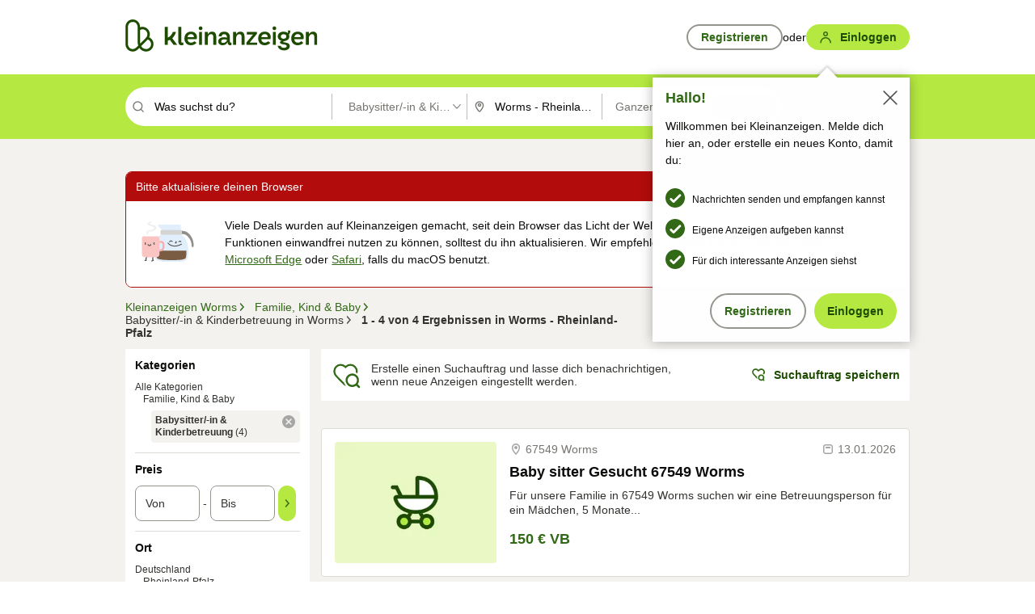

--- FILE ---
content_type: application/javascript
request_url: https://www.kleinanzeigen.de/tDjVdasfvCcpgqc_YNNfqbcCWIA/Ei3pcfbzfVzNQ0aEup/OFIrR2o/Igo/9IDx6LCkB
body_size: 165229
content:
(function(){if(typeof Array.prototype.entries!=='function'){Object.defineProperty(Array.prototype,'entries',{value:function(){var index=0;const array=this;return {next:function(){if(index<array.length){return {value:[index,array[index++]],done:false};}else{return {done:true};}},[Symbol.iterator]:function(){return this;}};},writable:true,configurable:true});}}());(function(){v9();Gxd();lkd();var xc=function pX(xY,Kb){var Rl=pX;var V2=ZS(new Number(Ed),J2);var Bk=V2;V2.set(xY);do{switch(Bk+xY){case RF:{xY+=Vz;return String(...Kb);}break;case qm:{xY+=pp;var nk=[EH,lb,Bc,rk,Uk,EU,fY];var Rc=nk[IV()[c7(FV)](Tk,Fl(Fl(Z2)),Ic,zV)](Ol(typeof IV()[c7(Sk)],WP('',[][[]]))?IV()[c7(hl)](FS,Jx,Tg,gE):IV()[c7(Z2)].call(null,Of,El,CW,Ul));var mg;return hg.pop(),mg=Rc,mg;}break;case dq:{xY-=sd;var K7;return hg.pop(),K7=Nx,K7;}break;case Ld:{xY+=jd;if(Ol(C2,undefined)&&Ol(C2,null)&&LH(C2[KE()[v7(vx)](Xk,YE,sm)],HP)){try{var LW=hg.length;var BW=Fl(Fl(OM));var Dl=ZF[IV()[c7(vf)](bW,Xk,Lf,L2)](C2)[IV()[c7(XE)](jg,Z2,nP,S2)](Zf()[fH(YW)].call(null,DE,rf));if(LH(Dl[KE()[v7(vx)].apply(null,[HW,YE,sm])],gb)){Nx=ZF[IV()[c7(Yk)](Rf,wE,lg,Fl(Fl(HP)))](Dl[pk[xV]],Sk);}}catch(Vx){hg.splice(t7(LW,Z2),Infinity,lk);}}}break;case tp:{hg.push(vb);var EH=ZF[VE()[PV(gb)](cE,WU,bP)][VE()[PV(m7)].call(null,Gx,Lf,XE)]||ZF[VE()[PV(vx)].call(null,ZW,IS,Zl)][VE()[PV(m7)].apply(null,[Gx,Lf,JE])]?IV()[c7(HP)].call(null,IS,Fl(Fl(Z2)),mb,xV):XH(typeof Zf()[fH(mk)],'undefined')?Zf()[fH(ZE)](GX,El):Zf()[fH(HP)](XE,Sb);var lb=JU(ZF[VE()[PV(gb)](cE,WU,Fk)][VE()[PV(vx)](ZW,IS,Fl(Z2))][W2()[R2(m7)](tX,ck)][Zf()[fH(Xk)](jc,wY)](VE()[PV(hl)].apply(null,[vS,Nm,Fg])),null)?IV()[c7(HP)].apply(null,[IS,DW,mb,sg]):XH(typeof Zf()[fH(IW)],WP('',[][[]]))?Zf()[fH(ZE)](KX,gS):Zf()[fH(HP)](XE,Sb);var Bc=JU(typeof ZF[Ol(typeof Zf()[fH(lk)],WP('',[][[]]))?Zf()[fH(Qx)](nV,qb):Zf()[fH(ZE)](Ub,Yb)][VE()[PV(hl)](vS,Nm,Z2)],Ol(typeof IV()[c7(zV)],'undefined')?IV()[c7(vx)](S2,HP,cc,Fl(Fl(Z2))):IV()[c7(Z2)].apply(null,[hV,LU,Sf,fS]))&&ZF[Ol(typeof Zf()[fH(fX)],'undefined')?Zf()[fH(Qx)](nV,qb):Zf()[fH(ZE)].apply(null,[YS,MP])][VE()[PV(hl)](vS,Nm,KS)]?IV()[c7(HP)].apply(null,[IS,XE,mb,hP]):Zf()[fH(HP)](XE,Sb);var rk=JU(typeof ZF[VE()[PV(gb)](cE,WU,dc)][VE()[PV(hl)](vS,Nm,tX)],Ol(typeof IV()[c7(Sk)],WP([],[][[]]))?IV()[c7(vx)](S2,Xk,cc,xV):IV()[c7(Z2)](Wk,Fl(Fl({})),Qb,Ox))?IV()[c7(HP)].call(null,IS,AX,mb,FV):Zf()[fH(HP)](XE,Sb);var Uk=Ol(typeof ZF[VE()[PV(gb)].call(null,cE,WU,pb)][IV()[c7(Tc)].call(null,tx,Fl(Fl(Z2)),wx,TE)],IV()[c7(vx)](S2,S2,cc,Fl(Fl(Z2))))||Ol(typeof ZF[Ol(typeof VE()[PV(P2)],WP([],[][[]]))?VE()[PV(vx)](ZW,IS,Z2):VE()[PV(ZY)](RY,sb,fU)][IV()[c7(Tc)].apply(null,[tx,rb,wx,PW])],Ol(typeof IV()[c7(tx)],WP([],[][[]]))?IV()[c7(vx)](S2,CU,cc,wE):IV()[c7(Z2)].apply(null,[wb,S2,D7,bP]))?IV()[c7(HP)](IS,vf,mb,Fl(Fl(HP))):Zf()[fH(HP)](XE,Sb);var EU=JU(ZF[Ol(typeof VE()[PV(n7)],'undefined')?VE()[PV(gb)](cE,WU,Fl(Fl(HP))):VE()[PV(ZY)](OU,JW,ZE)][VE()[PV(vx)].call(null,ZW,IS,Kl)][W2()[R2(m7)](tX,ck)][Ol(typeof Zf()[fH(jg)],WP([],[][[]]))?Zf()[fH(Xk)](jc,wY):Zf()[fH(ZE)](dS,nf)](KE()[v7(gV)](TE,Mb,ll)),null)?Ol(typeof IV()[c7(Xb)],'undefined')?IV()[c7(HP)](IS,xV,mb,Fl(Fl(HP))):IV()[c7(Z2)].call(null,US,M7,Ow,ZY):Zf()[fH(HP)].apply(null,[XE,Sb]);xY-=EM;var fY=JU(ZF[VE()[PV(gb)](cE,WU,Fl({}))][Ol(typeof VE()[PV(wN)],WP('',[][[]]))?VE()[PV(vx)](ZW,IS,Yk):VE()[PV(ZY)].call(null,DA,zN,DW)][Ol(typeof W2()[R2(Kj)],WP([],[][[]]))?W2()[R2(m7)].apply(null,[tX,ck]):W2()[R2(QJ)].apply(null,[GC,vf])][Zf()[fH(Xk)](jc,wY)](v8()[LB(nV)](xV,Qx,xI,ZE,sg)),null)?IV()[c7(HP)](IS,rw,mb,nV):Zf()[fH(HP)](XE,Sb);}break;case Ed:{return parseInt(...Kb);}break;case Im:{var C2=Kb[OM];xY-=hG;hg.push(lk);var Nx;}break;case Sz:{var RA=Kb[OM];hg.push(EA);var wA=RA[XH(typeof KE()[v7(xA)],'undefined')?KE()[v7(dc)].call(null,HW,MJ,ED):KE()[v7(Ul)].apply(null,[Jx,jV,Ul])]||{};xY+=Xz;wA[W2()[R2(Kl)](XE,wX)]=v8()[LB(Sk)].call(null,hP,M7,JH,XE,tN),delete wA[Zf()[fH(33)](125,1389)],RA[KE()[v7(Ul)].apply(null,[SN,jV,Ul])]=wA;hg.pop();}break;case kF:{hg.push(gL);var P6;return P6=[ZF[Ol(typeof Zf()[fH(Iw)],WP([],[][[]]))?Zf()[fH(Qx)](nV,pE):Zf()[fH(ZE)](WI,Wj)][v8()[LB(Jx)](fU,ll,lx,Sk,KO)]?ZF[Zf()[fH(Qx)](nV,pE)][Ol(typeof v8()[LB(pb)],WP([],[][[]]))?v8()[LB(Jx)](fU,ll,lx,Sk,L2):v8()[LB(Tk)].call(null,FO,RD,kD,ZP,Zl)]:Zf()[fH(tt)].apply(null,[n6,bm]),ZF[Zf()[fH(Qx)](nV,pE)][IV()[c7(At)](Xb,IS,Ex,Sk)]?ZF[Zf()[fH(Qx)].apply(null,[nV,pE])][IV()[c7(At)](Xb,jJ,Ex,bW)]:Zf()[fH(tt)].call(null,n6,bm),ZF[Zf()[fH(Qx)](nV,pE)][JP()[Bj(Rf)].call(null,lx,fU,d8,dc)]?ZF[Zf()[fH(Qx)].call(null,nV,pE)][JP()[Bj(Rf)](lx,Dt,d8,dc)]:Zf()[fH(tt)](n6,bm),JU(typeof ZF[Zf()[fH(Qx)](nV,pE)][IV()[c7(w6)](ZP,ZY,tb,dK)],IV()[c7(vx)].apply(null,[S2,bL,Y2,Fl(Fl(HP))]))?ZF[Zf()[fH(Qx)].apply(null,[nV,pE])][IV()[c7(w6)].apply(null,[ZP,TE,tb,ZE])][KE()[v7(vx)].apply(null,[wE,xg,sm])]:Qt(Z2)],hg.pop(),P6;}break;}}while(Bk+xY!=F1);};var qt=function(fC){return ZF["Math"]["floor"](ZF["Math"]["random"]()*fC["length"]);};var SK=function(Wv){var R4=Wv[0]-Wv[1];var RN=Wv[2]-Wv[3];var Tw=Wv[4]-Wv[5];var UB=ZF["Math"]["sqrt"](R4*R4+RN*RN+Tw*Tw);return ZF["Math"]["floor"](UB);};var Yj=function(){return ZF["window"]["navigator"]["userAgent"]["replace"](/\\|"/g,'');};var sB=function(HA,VI){var bN=ZF["Math"]["round"](ZF["Math"]["random"]()*(VI-HA)+HA);return bN;};var xZ=function ZD(fI,U4){var Mj=ZD;for(fI;fI!=w1;fI){switch(fI){case tp:{var TI=ZD(m0,[]);var sD=Wt?ZF[Zf()[fH(XE)].apply(null,[FV,FD])]:ZF[KE()[v7(XE)].apply(null,[LN,b8,Rf])];for(var W8=HP;RB(W8,Pv[KE()[v7(vx)].apply(null,[Fl(Fl(Z2)),zv,sm])]);W8=WP(W8,Z2)){MK[KE()[v7(FV)].apply(null,[Q6,cG,fU])](sD(TI(Pv[W8])));}var wI;return hg.pop(),wI=MK,wI;}break;case O:{while(LH(Z8,HP)){if(Ol(GN[pB[QJ]],ZF[pB[Z2]])&&hL(GN,NJ[pB[HP]])){if(Jj(NJ,xL)){mJ+=A4(C9,[GO]);}return mJ;}if(XH(GN[pB[QJ]],ZF[pB[Z2]])){var LD=gB[NJ[GN[HP]][HP]];var fv=ZD(Tq,[WP(GO,hg[t7(hg.length,Z2)]),LD,GN[Z2],Z8]);mJ+=fv;GN=GN[HP];Z8-=J4(KM,[fv]);}else if(XH(NJ[GN][pB[QJ]],ZF[pB[Z2]])){var LD=gB[NJ[GN][HP]];var fv=ZD(Tq,[WP(GO,hg[t7(hg.length,Z2)]),LD,HP,Z8]);mJ+=fv;Z8-=J4(KM,[fv]);}else{mJ+=A4(C9,[GO]);GO+=NJ[GN];--Z8;};++GN;}fI=xr;}break;case Gq:{for(var Yt=HP;RB(Yt,Q4.length);Yt++){var q4=B8(Q4,Yt);var B4=B8(gJ.r5,RK++);UD+=A4(C9,[hB(lw(cO(q4),cO(B4)),lw(q4,B4))]);}return UD;}break;case bh:{fI-=U9;return A4(TM,[xK]);}break;case nG:{fI-=WF;while(LH(Yv,HP)){if(Ol(sI[G4[QJ]],ZF[G4[Z2]])&&hL(sI,ft[G4[HP]])){if(Jj(ft,kZ)){HI+=A4(C9,[CA]);}return HI;}if(XH(sI[G4[QJ]],ZF[G4[Z2]])){var Dv=Mv[ft[sI[HP]][HP]];var ZN=ZD(fz,[Dv,Yv,sI[Z2],WP(CA,hg[t7(hg.length,Z2)])]);HI+=ZN;sI=sI[HP];Yv-=J4(E0,[ZN]);}else if(XH(ft[sI][G4[QJ]],ZF[G4[Z2]])){var Dv=Mv[ft[sI][HP]];var ZN=ZD(fz,[Dv,Yv,HP,WP(CA,hg[t7(hg.length,Z2)])]);HI+=ZN;Yv-=J4(E0,[ZN]);}else{HI+=A4(C9,[CA]);CA+=ft[sI];--Yv;};++sI;}}break;case F0:{fI=w1;for(var YI=HP;RB(YI,c8.length);++YI){W2()[c8[YI]]=Fl(t7(YI,QJ))?function(){return J4.apply(this,[Z0,arguments]);}:function(){var BA=c8[YI];return function(sL,O6){var BP=U8(sL,O6);W2()[BA]=function(){return BP;};return BP;};}();}}break;case f3:{fI=w1;hg.pop();}break;case Jp:{while(LH(CC,HP)){if(Ol(Lv[rL[QJ]],ZF[rL[Z2]])&&hL(Lv,vO[rL[HP]])){if(Jj(vO,lC)){A6+=A4(C9,[SA]);}return A6;}if(XH(Lv[rL[QJ]],ZF[rL[Z2]])){var nA=qJ[vO[Lv[HP]][HP]];var xv=ZD(B5,[Lv[Z2],SN,WP(SA,hg[t7(hg.length,Z2)]),CC,nA]);A6+=xv;Lv=Lv[HP];CC-=J4(Lz,[xv]);}else if(XH(vO[Lv][rL[QJ]],ZF[rL[Z2]])){var nA=qJ[vO[Lv][HP]];var xv=ZD(B5,[HP,Fl(Fl(Z2)),WP(SA,hg[t7(hg.length,Z2)]),CC,nA]);A6+=xv;CC-=J4(Lz,[xv]);}else{A6+=A4(C9,[SA]);SA+=vO[Lv];--CC;};++Lv;}fI=Tn;}break;case Q1:{fI=w1;kZ=[Zl,Ub,Qt(ZY),Z2,Qt(Yk),Ub,Qt(Tk),Z2,tX,Qt(Dt),QZ,Qt(YS),Fg,Qt(YS),QJ,Qt(Z2),XE,Qt(hP),Qt(ZY),dc,RD,Qt(QJ),Z2,Qt(gb),Qt(QJ),Qt(st),DE,Qt(YS),FV,XE,FV,[Z2],Z2,Z2,Qt(gb),xV,Qt(FV),ZE,Qt(El),rw,rw,FV,Qt(QZ),Qt(FV),UL,Yk,FV,Z2,Z2,Qt(Q6),Ub,hP,Qt(ZE),Qt(hP),Z2,Qt(Fg),XE,FV,hP,Qt(Z2),Qt(ZE),Yk,FV,Qt(gb),Qt(st),st,Qt(hP),ZE,Yk,Qt(bL),fX,HP,Tk,Qt(cA),Tk,HP,dc,Qt(gb),[vx],tX,Qt(Dt),FV,Qt(hP),UL,Qt(QJ),[ZE],QJ,Qt(Yk),Qt(QJ),Yk,vx,Z2,Qt(Ub),YS,QJ,Qt(zV),M7,Qt(XE),YS,Qt(Sk),Yk,Qt(hP),Qt(QJ),Ub,Qt(rw),XE,Qt(Z2),Tk,Qt(Yk),Qt(Zl),Ul,Qt(fS),Qt(QJ),Qt(xV),S2,El,FV,Qt(FV),cA,Qt(YS),rw,Qt(Rf),[Yk],QJ,gb,Qt(KS),fX,AX,Qt(Z2),XE,Qt(Ub),ZE,gb,Qt(FV),cA,JE,xV,Qt(UL),FV,Qt(Qx),Z2,YS,Qt(cA),Qt(XE),QJ,[HP],Qt(QJ),ZY,Qt(FS),tX,hP,Qt(ZE),rw,Qt(ZY),Yk,ZY,gb,Sk,Qt(Yk),Qt(QJ),Qt(ZE),ZY,HP,Qt(vx),Qt(Yk),Qt(XE),Qt(QJ),Ub,Qt(rw),XE,Qt(Z2),Qt(n6),ZP,Qt(FV),Fg,Qt(Fg),UL,Qt(QZ),ZY,Qt(FV),dc,vx,Z2,[ZE],Kl,gb,gb,Qt(Tk),cA,QJ,Qt(bW),Ub,rw,Qt(vx),Qt(rw),QJ,QJ,ZE,Qt(ZE),FV,XE,Qt(zV),YS,Ub,Qt(vx),[QJ],Qt(Z2),rw,ZE,Qt(FV),Qt(ZY),Ub,Qt(vx),Qt(Ub),YS,Qt(cA),Qt(vx),FV,[Z2],Qt(fX),S2,rw,Qt(dc),Qt(hP),UL,Qt(ZE),Qt(Tk),ZY,Qt(bL),KX,XE,Qt(ZY),cA,vx,Qt(Fg),rw,Qt(cA),Z2,hP,Qt(cA),Tk,Qt(rw),S2,xV,Qt(Z2),Qt(gb),Qt(FV),Yk,Yk,HP,pb,Qt(hP),GL,Qt(KO),nV,Qt(Tk),[gb],Qt(wE),Qt(tX),GL,Qt(Z2),Z2,hl,ZE,Qt(jJ),El,cA,HP,Z2,gb,Qt(Lf),vf,Qt(QJ),rw,HP,Qt(Rf),PW,Qt(PW),vf,FV,Qt(rw),UL,HP,Qt(Kj),PW,UL,Qt(Kj),PW,Qt(PW),YW,ZY,Qt(dc),Qt(rw),YS,Qt(rw),XE,Qt(Z2),Qt(Yk),K8,Qt(jg),GL,Qt(bP),S2,FV,QJ,Qt(hP),Qt(YS),FV,Qt(Sk),rw,Yk,QJ,Qt(QJ),Qt(Yk),Qt(rw),FV,Qt(Sk),Z2,Qt(Z2),Qt(rw),QZ,Qt(vx),dc,Qt(ZE),Xb,Qt(Z2),Ub,Qt(tN),[QJ],Qt(K8),bW,dc,Qt(YS),[HP],HP,XE,Qt(dc),HP,HP,Qt(rw),cA,Qt(gb),Qt(vx),Sk,HP,Qt(Sk),XE,Qt(Z2),[vx],Qt(hP),Qt(dc),UL,Qt(fX),bW,Qt(FV),cA,Qt(Fg),Ub,Qt(ZY),Qt(YS),Kl,Qt(vx),Qt(XE),FV,cA,Qt(rw),FV,Qt(Qx),Qt(Kl),Iw,Qt(ZY),Ub,Qt(hP),Qt(bL),Qt(Tk),hP,Qt(Kl),pb,Ub,Qt(ZE),Qt(dc),FV,Qt(cA),Tk,Qt(Xb),FV,AX,Qt(FV),Qt(CU),Qt(hP),QZ,Z2,Qt(YS),Q6,M7,Qt(Yk),Qt(fS),UL,Qt(QJ),QJ,Yk,Qt(Fg),QZ,ZE,QJ,Qt(Sk),HP,Sk,Qt(Sk),HP,Qt(QZ),S2,XE,dc,Qt(Dt),Qt(Yk),Qt(rw),[XE],Qt(Fg),Q6,Qt(rw),XE,Qt(hP),Qt(Yk),[dc],dc,Qt(FV),HP,Qt(cA),ZY,Z2,Qt(Yk),Qt(vx),Qt(QJ),Qt(Tk),cA,Qt(dK),Kl,Qt(UL),Qt(Yk),Qt(Kl),gb,XE,Ub,FV,Qt(Sk),Z2,cA,Qt(cA),cA,Qt(UL),Qt(Yk),gb,gb,HP,GL,Qt(Zl),hP,gb,st,HP,Qt(ZE),gb,Qt(dc),Qt(pb),KX,IS,YS,QJ,Qt(hP),Qt(vt),[Yk],Qt(tN),LU,gb,HP,K8,Qt(UL),Qt(Yk),QJ,Tk,Qt(FV),cA,Qt(YS),cA,Qt(Ub),XE,YS,Qt(Fg),rw,FV,Qt(xV),Ub,Qt(ZY),Qt(Tk),[gb],XE,Qt(rw),XE,Qt(hP),Qt(Yk),[dc],Qt(zV),Zl,Qt(rw),[XE],Qt(zV),Dt,UL,Qt(rw),Qt(gb),QJ,Z2,Qt(rw),cA,Qt(YS),Qt(UL),Qt(Yk),gb,gb,Qt(tN),Qt(Z2),Qt(QJ),Yk,Qt(Tk),Yk,Z2,FV,Qt(Sk)];}break;case Id:{fI+=Nr;var YO=BO[zj];var Zw=t7(YO.length,Z2);}break;case YT:{GO=t7(VJ,hg[t7(hg.length,Z2)]);fI=O;}break;case p0:{fI=w1;return A4(NG,[T6]);}break;case U0:{if(XH(typeof ft,G4[Yk])){ft=kZ;}var HI=WP([],[]);fI=nG;CA=t7(dj,hg[t7(hg.length,Z2)]);}break;case Rd:{fI=w1;if(RB(fN,gj.length)){do{VE()[gj[fN]]=Fl(t7(fN,ZY))?function(){return J4.apply(this,[L3,arguments]);}:function(){var Fw=gj[fN];return function(IO,FZ,jD){var WC=cD(IO,FZ,Fl(Fl(Z2)));VE()[Fw]=function(){return WC;};return WC;};}();++fN;}while(RB(fN,gj.length));}}break;case WF:{fI-=Pq;return HI;}break;case Bn:{for(var MN=HP;RB(MN,jO.length);++MN){IV()[jO[MN]]=Fl(t7(MN,Z2))?function(){return J4.apply(this,[Vr,arguments]);}:function(){var f8=jO[MN];return function(OP,M4,pN,mD){var VN=gJ(OP,FS,pN,El);IV()[f8]=function(){return VN;};return VN;};}();}fI-=L;}break;case Tn:{return A6;}break;case Iq:{fI-=AF;for(var lO=HP;RB(lO,r4.length);++lO){Zf()[r4[lO]]=Fl(t7(lO,ZE))?function(){return J4.apply(this,[HG,arguments]);}:function(){var gt=r4[lO];return function(kA,K4){var c6=s6(kA,K4);Zf()[gt]=function(){return c6;};return c6;};}();}}break;case Up:{fI=Jp;if(XH(typeof vO,rL[Yk])){vO=lC;}var A6=WP([],[]);SA=t7(WL,hg[t7(hg.length,Z2)]);}break;case B5:{var Lv=U4[OM];var s4=U4[E0];fI=Up;var WL=U4[ZT];var CC=U4[L0];var vO=U4[c0];}break;case Cn:{if(hL(EK,HP)){do{var ZK=S8(t7(WP(EK,rZ),hg[t7(hg.length,Z2)]),j8.length);var Nv=B8(rB,EK);var k6=B8(j8,ZK);xK+=A4(C9,[lw(hB(cO(Nv),k6),hB(cO(k6),Nv))]);EK--;}while(hL(EK,HP));}fI=bh;}break;case X1:{Mv=[[Qt(fU),Zl,Ub,Qt(Ub)],[Qt(CK),KX,Qt(FV),Qt(rw)],[QJ,XE,Qt(QJ),Qt(Tk)],[sg,IS,FV,Qt(Tk)],[Qt(ZY),XE,Qt(QJ)],[Qt(gb),QZ,Qt(hP)],[HP,Qt(QJ),gb],[Tk,Qt(Sk),Sk],[IS,Qt(vt),UL],[]];fI+=Sd;}break;case mz:{fI-=Qz;for(var TC=HP;RB(TC,YJ[XH(typeof KE()[v7(Z2)],WP('',[][[]]))?KE()[v7(dc)](Fl(Fl(HP)),QC,nB):KE()[v7(vx)](ZY,tq,sm)]);TC=WP(TC,Z2)){var ON=YJ[Ol(typeof Zf()[fH(ZE)],WP([],[][[]]))?Zf()[fH(vx)].apply(null,[BJ,WB]):Zf()[fH(ZE)](cA,pv)](TC);var sK=wv[ON];ND+=sK;}var m8;return hg.pop(),m8=ND,m8;}break;case I3:{var rZ=U4[OM];var GB=U4[E0];var qj=U4[ZT];fI=Cn;var j8=Y8[st];var xK=WP([],[]);var rB=Y8[GB];var EK=t7(rB.length,Z2);}break;case xr:{fI-=O3;return mJ;}break;case C:{var gj=U4[OM];kL(gj[HP]);var fN=HP;fI=Rd;}break;case Mz:{var c8=U4[OM];fI+=SM;hI(c8[HP]);}break;case DM:{fI-=P;while(RB(OO,Jv.length)){var Xj=B8(Jv,OO);var MB=B8(s6.ln,EZ++);kK+=A4(C9,[hB(lw(cO(Xj),cO(MB)),lw(Xj,MB))]);OO++;}}break;case Y9:{xL=[Sk,FV,Qt(Yk),Sk,Qt(hP),vx,Qt(Tk),Qt(QZ),Qt(ZY),UL,HP,vx,Qt(ZE),Yk,Qt(Tk),Qt(ZY),Z2,vt,Qt(Z2),Qt(XE),gb,XE,Qt(ZY),cA,Qt(w6),dK,hP,Qt(Tk),YS,Z2,Qt(Tk),Qt(LU),HP,XE,Qt(cA),rw,Qt(vx),Qt(rw),QJ,QJ,Qt(cA),Sk,Qt(Sk),Qt(dc),Sk,Qt(dc),rw,Qt(ZY),[YS],Qt(Xk),Xk,Qt(cA),Tk,QJ,Qt(FV),ZE,Qt(Lf),Pw,Sk,Qt(Kj),KS,Z2,gb,Qt(Lf),PW,cA,Qt(KS),jJ,Qt(cA),[KX],Sk,Qt(cA),Qt(Tk),ZY,Qt(RD),sg,Qt(YS),Fg,Qt(YS),Qt(UL),CK,Qt(QJ),dc,Qt(cA),rw,QJ,ZE,Qt(QJ),Qt(Tk),cA,HP,zV,Qt(dZ),HP,HP,HP,HP,HP,HP,HP,HP,hP,HP,Qt(vx),Qt(Xb),Qt(rw),HP,Qt(ZE),ZY,QJ,HP,QJ,Tk,HP,Qt(Sk),Qt(dc),dc,Yk,Qt(Yk),rw,gb,Qt(Rf),w6,YS,Qt(YS),FV,XE,Qt(Z2),Qt(QJ),ZY,Qt(TE),S2,Qt(dc),ZE,Qt(ZE),FV,XE,Qt(Z2),Qt(DE),JE,Qt(KX),cA,XE,Qt(Dt),Ub,hP,Qt(ZE),HP,xV,Qt(Tk),dc,Qt(dc),FV,Qt(gb),hP,Qt(ZE),Qt(Tk),CK,Qt(dc),FV,Qt(gb),Qt(YS),ZY,HP,Qt(rw),Qt(Z2),Qt(UL),Qt(Yk),gb,gb,Ub,gb,Z2,Qt(Yk),Ub,Qt(Tk),Qt(ZE),Ub,Qt(cA),[bL],[bO],QJ,Qt(Yk),Qt(rw),YS,Qt(UL),YS,HP,GL,Qt(YS),Sk,Qt(cA),Yk,HP,K8,Qt(UL),Qt(Yk),QJ,Tk,Qt(FV),cA,Qt(YS),cA,Qt(Ub),xV,Qt(QZ),ZY,Qt(FV),dc,vx,Qt(Fg),dc,ZY,[HP],Qt(vf),QJ,QJ,Qt(Z2),ZY,Qt(YS),gb,Qt(Q6),JE,Qt(RD),El,ZY,Qt(bP),YS,YS,Qt(YS),hP,XE,Qt(RD),TE,Qt(dc),XE,Yk,HP,Yk,Qt(Z2),Yk,QJ,Sk,[xA],Qt(PW),Tk,bW,YS,Qt(rw),cA,Qt(YS),Qt(gb),gb,Qt(Ub),rw,Qt(bW),FV,Qt(rw),Zl,Qt(vx),ZY,Qt(Zl),CK,YS,Qt(Fg),Yk,hP,Sk,[xA],Qt(ll),cA,bW,YS,Qt(rw),cA,Qt(YS),gb,QJ,gb,Qt(Z2),dc,rw,Qt(XE),Qt(FV),Tk,HP,ZY,QJ,Qt(DE),TE,Qt(S2),KX,Qt(st),Q6,Qt(Yk),Qt(QJ),Z2,hP,HP,Qt(sg),H4,Qt(rw),UL,Z2,Qt(Ul),TE,QJ,Qt(DE),Qx,Qt(Z2),Qt(gb),Z2,Qt(Z2),vx,Z2,Qt(zV),Qt(Z2),Qt(QJ),ZY,Qt(bL),bL,Qt(ZY),ZE,Qt(gb),ZE,Yk,Qt(dc),Qt(Z2),Qt(fX),TE,QJ,Qt(DE),TE,Qt(wE),M7,QJ,ZE,vx,Qt(FV),HP,bL,Qt(hP),UL,Qt(ZE),Qt(ZE),FV,XE,Qt(ZY),XE,Qt(QJ),tX,Qt(Zl),Sk,FV,Qt(Yk),YS,Qt(ZE),HP,hP,KO,Qt(gb),Qt(ZY),Qt(dK),XE,rw,gb,GL,Fg,Qt(Fg),Qt(PW),fU,TE,HP,Qt(vx),Qt(dc),ZY,Qt(Lf),sg,IS,FV,Qt(Tk),Qt(tN),LU,gb,bW,YS,Qt(rw),cA,Qt(YS),Qt(cA),Qt(FV),Ub,[KX],Qt(UL),Qt(Yk),FV,Qt(QJ),rw,Qt(zV),YS,ZE,Yk,Qt(Z2),Yk,Qt(YS),YS,dc,Qt(Q6),fU,Qt(gb),Yk,Qt(YS),XE,Qt(QJ),Qt(Yk),Ub,Qt(Ub),Z2,YS,Qt(cA),Qt(XE),QJ,Qt(Fg),Dt,ZY,Qt(Ub),dc,Qt(tX),ZY,Ub,Qt(rw),XE,HP,Z2,xV,Z2,CU,Qt(Fg),ZY,[HP],Qt(KS),Lf,Qt(Rf),nV,Qt(Pw),Xk,Qt(FV),[Z2],Qt(KS),Lf,Qt(JE),Qt(Kl),nJ,ZY,[HP],Qt(Rf),Kl,HP,JE,[CK],Sk,Qt(FV),Qt(YW),Ul,[JE],Qt(YW),HP,Qt(vx),lk,XE,Qt(hP),Qt(rw),cA,Qt(Yk),Qt(nV),Kl,HP,JE,[CK],Sk,Qt(FV),Qt(YW),Ul,[JE],Qt(LN),ZP,rw,Qt(ZY),[YS],Qt(Ul),S2,ZY,[HP],[bP],Qt(FV),[Z2],Qt(KS),Lf,[CK],Sk,Qt(FV),Qt(YW),Lf,FV,Qt(vf),AX,ZY,[HP],[bP],Qt(FV),[Z2],Qt(KS),Lf,Qt(KS),HP,Qt(vx),nJ,ZY,[HP],Qt(Rf),Kl,HP,JE,[CK],Sk,Qt(FV),Qt(YW),Ul,[JE],Qt(YW),HP,KS,Qt(YW),Fk,[S2],Qt(Fk),HP,HP,CK,[JE],Qt(YW),HP,KS,Qt(Kj),IS,HP,CK,[JE],Qt(LN),[Ub],Qt(Q6),Qt(Zl),lk,XE,Qt(hP),Qt(rw),cA,Qt(Yk),Qt(nV),K8,tN,[CK],Sk,Qt(FV),Qt(YW),Lf,FV,Qt(lk),vt,Qt(Rf),nV,Qt(Pw),Lf,Qt(GL),ZY,[HP],Qt(KS),Xk,Qt(nV),Z2,Xk,Qt(gE),Kj,Qt(QJ),Qt(Tk),Qt(pb),Kj,Z2,Qt(QJ),Qt(FV),Qt(XE),YS,Qt(Xk),Dt,JE,Qt(Fk),dK,ZY,[HP],Qt(YW),Z2,Xk,Qt(FV),[Z2],Qt(KS),pb,K8,Qt(fS),ZP,[hP],pb,Qt(st),LN,QJ,Qt(lk),fS,Qt(DE),UL,Ub,[KX],Qt(YW),[Ub],Qt(hl),vf,Qt(RD),DE,Qt(ll),tN,Qt(dc),UL,Qt(bP),st,Qt(FV),Qt(El),bW,Qt(Yk),Z2,Qt(rw),cA,QJ,gb,Qt(Jx),CU,Qt(AX),UL,Ub,[KX],Qt(YW),Xb,Z2,Z2,Yk,gb,Qt(FV),Qt(Fg),bW,Qt(Yk),Z2,Qt(rw),cA,QJ,gb,Yk,HP,Qt(CK),ZY,[HP],Qt(YW),Rf,[YW],Qt(LU),Xk,Qt(dc),Qt(Dt),GL,Qt(Fg),Qt(zV),st,Qt(JE),vt,Qt(Fg),rw,FV,Qt(QZ),K8,Qt(lk),Fk,Qt(bP),Qt(Kl),nJ,ZY,[HP],Qt(Rf),Kl,HP,JE,[CK],Sk,Qt(FV),Qt(YW),Ul,[JE],Qt(FS),xV,[JE],Qt(RD),PW,QJ,Qt(lk),Pw,Qt(w6),bP,Qt(Ul),ZP,rw,Qt(ZY),[YS],Sk,HP,[J6],dK,rw,Qt(ZY),[YS],Qt(Iw),Sk,JE,Qt(Q6),bP,Qt(Ul),Ul,UL,XE,Qt(rw),Qt(rw),Qt(tX),bL,Qt(ZY),[YS],Sk,HP,[J6],fU,UL,XE,Qt(rw),Qt(rw),Qt(tX),bL,Qt(ZY),[YS],Qt(Iw),Sk,ll,Qt(TE),bP,Qt(Ul),YW,Qt(gb),Qt(IS),[DW],Qt(Ub),cA,XE,Fg,HP,[J6],Qx,Qt(gb),Qt(IS),[DW],Qt(Ub),cA,XE,Qt(pb),Dt,bL,ZY,[HP],Qt(KS),YW,Qt(LN),Rf,[YW],Qt(LU),Xk,Qt(FV),[Z2],Qt(KS),TE,Ub,[KX],Qt(YW),Xb,Z2,Z2,Yk,gb,Qt(FV),Qt(Fg),bW,Qt(Yk),Z2,Qt(rw),cA,QJ,gb,Qt(lk),Rf,Qt(vt),YW,Qt(YW),[Iw],bL,Qt(hl),hl,FV,dc,Qt(ZE),Qt(ZE),cA,Qt(YS),Z2,Sk,Qt(dc),[PB],Qt(vx),JE,hP,Qt(Z2),Qt(ZE),Yk,Qt(QJ),Tk,Qt(Yk),Qt(YS),Z2,Sk,Qt(dc),[PB],Qt(vx),KO,Qt(gb),Qt(FV),rw,Qt(Ub),Z2,Sk,Qt(dc),[PB],[Nm],vt,Qt(Dt),GL,Qt(Fg),zV,Qt(FV),Qt(QJ),dc,QJ,Qt(Fg),Qt(LN),Kj,QJ,Qt(lk),Qt(Sk),HP,dc,Lf,[nV],Qt(Fg),Qt(dK),dK,ZY,[HP],Qt(YW),Rf,[YW],Qt(LU),Xk,Qt(FV),[Z2],Qt(KS),Lf,Qt(Dt),GL,Qt(Fg),Qt(zV),st,K8,HP,Qt(GL),ZY,[HP],Qt(KS),Kj,Qt(KO),Rf,[YW],Qt(hl),fS,Qt(pb),[rw],jJ,Qt(RD),Fk,Qt(Rf),HP,Rf,Qt(nJ),[Ub],Qt(pb),Pw,gb,gb,Z2,Qt(Ub),cA,Qt(rw),QJ,Sk,Qt(FV),Qt(YW),Ox,Qt(JE),Ul,Qt(w6),LU,Qt(nV),Fk,Qt(bP),UL,Ub,[KX],Qt(YW),Fk,ZY,Qt(cA),Qt(vx),Ub,Qt(ZY),Qt(CU),H4,Qt(PW),[Ub],Qt(LU),Yk,Pw,Qt(w6),[rD],nV,Qt(fS),YW,Tk,HP,Qt(fU),QJ,Qt(Qx),UL,JE,[Z2],Qt(KS),Pw,Qt(PW),hl,Qt(Fk),Qt(Sk),CU,Sk,gb,ZE,Qt(dc),Qt(vx),Qt(XE),Qt(vf),Sk,[Iw],UL,Qt(bP),Rf,Qt(vt),hl,Qt(hl),Pw,Qt(Rf),Lf,Qt(Lf),Yk,Fk,IS,Qt(GL),ZY,[HP],Qt(KS),vt,Qt(ll),Rf,[YW],Qt(LU),Xk,Qt(dc),Qt(QJ),dc,QJ,Qt(FV),[Z2],cA,Qt(dc),[CK],Qt(bL),Qt(K8),Rf,Z2,Yk,Qt(gb),Qt(hP),rw,Qt(nV),Sk,Fk,YS,Qt(rw),Qt(FS),tN,Qt(YW),[wE],nV,Qt(YW),hl,Qt(LU),Lf,HP,[nV],Qt(FV),[Z2],cA,Qt(dc),[CK],Qt(bL),Qt(K8),Xk,Qt(hP),Sk,Qt(Yk),ZE,Qt(SN),Sk,Fk,YS,Qt(rw),Qt(FS),tN,FV,HP,HP,Qt(K8),Qt(JE),Pw,Qt(gb),Qt(YS),ZY,Qt(Ul),Xb,Qt(w6),ZP,[hP],Iw,Qt(Ul),LN,QJ,Qt(fS),bL,ZY,[HP],Qt(KS),Ox,Qt(KS),Z2,Xk,QJ,Qt(GL),ZY,[HP],Qt(KS),gE,Qt(lk),Z2,Xk,QJ,Qt(GL),ZY,[HP],Qt(KS),nJ,Qt(LU),Z2,Xk,QJ,Qt(dc),[hP],H4,Qt(jg),LN,QJ,Qt(fS),bL,Qt(LN),n6,Qt(ZP),Pw,Qt(Pw),Qt(vx),LN,ZY,[HP],Qt(YW),Z2,Xk,Qt(FV),[Z2],Qt(KS),Lf,Qt(hP),Z2,Sk,Sk,Qt(Lf),HP,UL,ZP,[hP],Jx,Qt(sg),UL,Ub,[KX],Qt(YW),hl,Qt(QJ),ZY,Qt(bP),bW,Qt(Yk),gb,Qt(gb),gb,[CK],Qt(CK),GL,Qt(tN),KO,Qt(tN),sg,Qt(H4),HP,H4,Qt(pb),pb,Qt(pb),Q6,Qt(Q6),Ul,QJ,Qt(Qx),HP,HP,UL,LU,Qt(lk),HP,lk,Qt(Ox),IS,HP,DE,Qt(vt),HP,Pw,Qt(PW),[wE],jJ,Qt(KO),Pw,Qt(Rf),Qt(Yk),HP,QJ,n6,Qt(jg),tN,Qt(KS),UL,ZP,[hP],fS,Qt(KX),S2,Qt(Xb),[Ub],Qt(st),hl,Qt(vt),[Ub],Qt(st),UL,Ub,[KX],Qt(YW),Fk,ZY,Qt(cA),Qt(vx),Ub,Qt(ZY),Qt(CU),n6,Qt(LN),UL,bL,ZY,[HP],Qt(KS),KX,Qt(Zl),Rf,Qt(KO),Xk,Qt(zV),Qt(hl),Rf,Qt(FV),Ub,Qt(vx),Qt(Xk),Sk,Qt(Sk),Xk,Qt(hP),Sk,Qt(Yk),ZE,Qt(SN),Sk,Qt(Sk),Iw,[Z2],Qt(Rf),ZP,Qt(TE),w6,FV,Yk,Qt(FS),IS,QJ,gb,Qt(ll),HP,LN,ZY,[HP],Qt(YW),nV,Qt(Pw),Xk,Qt(Fg),Qt(LN),Rf,Qt(vt),YW,Qt(YW),Qt(vx),LN,ZY,[HP],[bP],Qt(FV),[Z2],Qt(KS),Lf,Qt(hP),Z2,Sk,Qt(pb),DE,Sk,gb,ZE,Qt(dc),Qt(vx),Qt(XE),Qt(CU),nV,Qt(YW),vt,Qt(KO),[dZ],[dZ],Lf,Qt(GL),ZY,[HP],Qt(KS),rD,Qt(Iw),nV,Qt(YW),hl,Qt(LU),Xk,Qt(Fg),ZY,[HP],Qt(KS),KS,Qt(YW),PW,[pt],Qt(Pw),JE,Qt(tN),[rw],Rf,Qt(TE),bL,Qt(ll),nV,Qt(GL),Tk,Qt(hP),Qt(DE),YW,Qt(YW),Fk,Qt(w6),UL,[DE],Qt(XE),Xk,Qt(hP),Sk,Qt(Yk),ZE,Qt(SN),Qt(Z2),IS,HP,TE,Qt(LN),YW,[CK],Qt(LU),[rw],YW,Qt(dK),TE,Qt(LN),[bW],Qt(ZP),H4,Qt(Xb),dK,Qt(w6),vt,Qt(Fg),rw,FV,Qt(QZ),Qt(jg),JE,[Z2],Qt(KS),Kj,Qt(Jx),HP,Qt(vx),Jx,Qt(cA),[KX],Qt(Xk),Kl,HP,JE,Qt(Rf),KO,Qt(nV),Qt(Yk),HP,Pw,Qt(PW),[wE],KO,Qt(H4),Qt(Sk),CU,HP,QJ,CK,Qt(CK),ZE,rw,Qt(Xk),dc,CK,Q6,Qt(JE),[gE],Qt(CU),KO,Qt(pb),DE,HP,QJ,CK,Qt(CK),ZE,rw,Qt(KO),gb,YW,Qt(hP),Qt(Yk),FV,Qt(YW),HP,LN,ZY,[HP],[bP],Qt(cA),Qt(YW),Qt(XE),Rf,Qt(FV),Ub,Qt(vx),Qt(Xk),Sk,vt,Qt(vt),Pw,Qt(Pw),JE,Qt(tN),Lf,Qt(Lf),Yk,Qt(vx),LN,ZY,[HP],[bP],Qt(cA),Qt(YW),Qt(XE),Xk,Qt(hP),Sk,Qt(Yk),ZE,Qt(SN),Sk,vt,Qt(vt),Pw,Qt(Pw),JE,Qt(tN),[dZ],YS,bL,Qt(JE),[gE],Qt(CU),KO,Qt(nV),gb,YW,Qt(hP),Qt(Yk),FV,Qt(YW),HP,LN,ZY,[HP],[bP],Qt(Fg),Qt(w6),vt,Qt(Fg),rw,FV,Qt(QZ),Qt(st),JE,Qt(vt),Pw,Qt(Jx),LN,Qt(CU),Lf,Qt(Lf),Yk,Qt(vx),LN,ZY,[HP],[bP],Qt(FV),[Z2],Qt(KS),KS,Qt(YW),Qt(XE),Xk,Qt(hP),Sk,Qt(Yk),ZE,Qt(SN),Sk,vt,Qt(vt),Pw,Qt(Pw),JE,Qt(tN),[dZ],Lf,Qt(tX),Qt(ZP),nJ,Qt(LN),[bW],Qt(LN),Lf,Qt(dc),[hP],PW,Qt(Q6),wE,Qt(PW),Rf,Qt(hP),Z2,Sk,Qt(H4),Qt(Sk),CU,Sk,gb,ZE,Qt(dc),Qt(vx),Qt(XE),Qt(vf),Sk,[Iw],AX,ZY,[HP],Qt(YW),Rf,Qt(vt),YW,Qt(Pw),Xk,Qt(Fg),ZY,[HP],Qt(KS),jJ,Qt(H4),Z2,Xk,Qt(FV),[Z2],Qt(KS),KS,Qt(FV),UL,Qt(Ew),pb,Qt(CU),HP,LN,ZY,[HP],Qt(YW),CU,Qt(hl),vf,Qt(YW),Xk,Qt(cA),Qt(YW),Rf,[YW],Qt(hl),vf,Qt(YW),[dZ],Lf,Qt(rw),[Z2],Qt(KS),PW,Qt(bP),bP,Qt(bW),bW,Qt(Ul),YW,Qt(hP),Qt(Yk),FV,Qt(YW),H4,Qt(vf),vf,Qt(YW),YS,Fk,Qt(H4),Z2,Lf,HP,Qt(Lf),Lf,Qt(GL),ZY,[HP],Qt(KS),AX,Qt(bP),Rf,[YW],Qt(LU),[rw],KS,Qt(DE),Qt(Kl),[HW],Qt(YS),fU,Qt(Ub),YS,QJ,Qt(Xk),Dt,JE,[Z2],Qt(KS),YW,ZY,[HP],Qt(YW),[KP],[Fk],Qt(XE),vf,Ub,Qt(Ub),Qt(QJ),UL,Qt(Z2),Qt(rw),gb,Qt(dc),Qt(pb),[Q6],DE,Qt(pb),[hl],KS,Qt(FV),UL,Qt(Ew),KX,[vt],KX,El,FV,Qt(FV),[YS],Qt(Xk),Pw,Sk,Qt(Kj),PW,rw,XE,Qt(cA),Qt(vx),Yk,Fg,Qt(gE),Xk,Yk,Qt(dc),HP,Qt(gb),gb,Qt(dc),Qt(pb),dc,UL,[DE],Qt(XE),PW,hP,Qt(QJ),Yk,Qt(vx),Qt(dc),ZY,Qt(ZY),Qt(Z2),Qt(fS),[Q6],DE,Qt(pb),Xk,[Fk],Qt(XE),Xk,Qt(hP),Sk,Qt(Yk),ZE,Qt(SN),[Q6],RD,Qt(YW),[hl],Pw,Qt(wE),JE,[Z2],cA,Qt(gb),Qt(Fg),rw,FV,Qt(QZ),Qt(bL),LU,Qt(dc),[Ul],Qt(vx),w6,rw,Qt(Z2),Qt(FV),[PB],Jx,HP,Qt(GL),FV,Yk,Qt(nV),CU,Qt(JE),[xV],Qt(S2),RD,Qt(vf),hl,Qt(JE),[bW],Qt(jg),AX,Qt(wE),HP,Qt(UL),[rw],PW,Qt(bP),st,Qt(JE),Xb,Z2,dc,Qt(dc),QJ,Qt(XE),Ub,Qt(ZY),Qt(jg),[DE],hl,Qt(w6),[rw],SN,Qt(w6),bW,Qt(JE),hl,Qt(Fk),hl,Qt(LU),UL,[DE],Jx,Qt(Rf),Xk,[Fk],Jx,Qt(w6),HP,HP,Ul,Qt(H4),tN,hP,Qt(Z2),XE,Qt(rw),gb,dc,Qt(QZ),Qt(jg),JE,[Z2],Qt(KS),SN,ZE,HP,Qt(xV),Qt(Yk),Qt(LN),Qt(XE),Rf,Qt(FV),Ub,Qt(vx),Qt(Xk),[Q6],st,Qt(JE),[xV],Qt(ZP),LU,Qt(JE),pb,Qt(Tk),FV,XE,Qt(JE),st,Qt(JE),DE,[MI],st,Qt(JE),[bW],Qt(AX),jg,dc,dc,Qt(Tk),Qt(pb),Pw,Qt(Yk),Qt(LN),Qt(XE),Xk,Qt(hP),Sk,Qt(Yk),ZE,Qt(SN),[Q6],st,Qt(JE),[xV],Qt(ZP),Xk,[Fk],Qt(XE),[HW],Qt(YS),fU,Qt(Ub),YS,QJ,Qt(Xk),[Q6],DE,Qt(pb),[hl],KS,Qt(DE),Qt(Kl),PW,hP,Qt(QJ),Yk,Qt(vx),Qt(dc),ZY,Qt(ZY),Qt(Z2),Qt(fS),Sk,hl,Qt(JE),[bW],Qt(AX),jg,Qt(JE),Xb,gb,Sk,Qt(Yk),Qt(ZY),Ub,Qt(YS),gb,Qt(fX),Ul,Qt(Fg),QJ,rw,vx,[vx],Qt(YW),CU,Qt(JE),[bW],Qt(LN),Lf,[bB],Qt(vf),Iw,[Z2],Qt(Rf),[Q6],st,Qt(JE),[xV],Qt(LN),HP,n6,Qt(JE),Ul,Z2,QZ,Yk,Qt(gb),vx,Qt(Rf),Qt(XE),Iw,[Z2],Qt(Rf),Sk,hl,Qt(JE),[bW],Qt(LN),UL,Ul,Qt(DE),Qt(Kl),vf,Ub,Qt(Ub),Qt(QJ),UL,Qt(Z2),Qt(rw),gb,Qt(dc),Qt(pb),Dt,ZP,[hP],vf,Qt(Q6),bL,Qt(ll),Rf,[YW],Qt(LU),UL,[DE],Qt(XE),Rf,Z2,Yk,Qt(gb),Qt(hP),rw,Qt(nV),[Q6],Q6,Qt(Fk),YW,[CK],Qt(LU),Xk,[Fk],YW,Qt(DE),st,Qt(JE),[w6],Qt(Q6),Qt(Zl),PW,hP,Qt(QJ),Yk,Qt(vx),Qt(dc),ZY,Qt(ZY),Qt(Z2),Qt(fS),K8,Qt(K8),[HW],Qt(rw),QZ,Qt(vx),dc,Qt(ZE),Qt(fS),Sk,JE,Qt(Fk),[bW],Qt(jg),HP,HP,Ul,Qt(H4),tN,hP,Qt(Z2),XE,Qt(rw),gb,dc,Qt(QZ),Qt(jg),JE,[Z2],cA,Qt(gb),Qt(Fg),rw,FV,Qt(QZ),Qt(bL),dK,Qt(Fk),[bW],Qt(ZP),w6,rw,Qt(Z2),Qt(FV),Qt(bL),bL,Qt(JE),[w6],K8,HP,Qt(L2),Xk,Qt(hP),Sk,Qt(Yk),ZE,Qt(SN),[Q6],Q6,Qt(Fk),YW,[CK],Qt(n6),HP,QJ,YW,Qt(DE),Qt(Kl),PW,hP,Qt(QJ),Yk,Qt(vx),Qt(dc),ZY,Qt(ZY),Qt(Z2),Qt(fS),Sk,hl,Qt(JE),[xV],Qt(S2),[pb],hl,Qt(JE),[bW],Qt(jg),Q6,Qt(Fk),[bW],Qt(LN),Lf,HP,HP,Qt(GL),ZY,[HP],Qt(KS),n6,Qt(JE),Rf,Qt(vt),YW,Qt(Pw),[rw],pb,Qt(st),Fk,Qt(nJ),[xV],Qt(w6),fS,Qt(DE),JE,Qt(YW),ZP,rw,Qt(ZY),[YS],Qt(GL),Sk,Qt(ZE),Qt(bW),[DE],KS,Qt(dc),[Ul],cA,HP,HP,DE,Qt(pb),Pw,[Z2],Qt(KS),Xk,Qt(nJ),Xb,Z2,dc,Qt(dc),QJ,Qt(XE),Ub,Qt(ZY),[Lf],Qt(ll),Qt(Sk),Xk,Qt(hP),Sk,Qt(Yk),ZE,Qt(SN),[Q6],st,Qt(n6),HP,KS,Qt(YW),ZP,rw,Qt(ZY),[YS],Qt(nJ),nJ,[Z2],Qt(vt),HP,QJ,nV,Qt(nJ),[xV],Qt(S2),Qt(Kl),Iw,[Z2],Qt(Rf),Sk,YW,Qt(nJ),[bW],Qt(jg),hl,Qt(dc),[Ul],Qt(vx),Ul,Qt(JE),Rf,Qt(vt),YW,Qt(Pw),Yk,Qt(Sk),Xk,Qt(hP),Sk,Qt(Yk),ZE,Qt(SN),[Q6],Fk,Qt(nJ),[xV],Qt(ZP),Kj,HP,Qt(dZ),Iw,[Z2],Qt(Rf),Qt(Z2),IS,HP,st,Qt(n6),HP,QJ,nV,Qt(nJ),[xV],Qt(S2),[pb],YW,Qt(nJ),[bW],Qt(jg),[rD],Qx,KX,Qt(FV),Qt(rw),Qt(zV),[vt],RD,xV,Qt(Yk),Qt(pb),Pw,rw,Qt(ZY),[YS],Qt(Xk),nJ,rw,Qt(Sk),Tk,Qt(Kj),KS,Z2,gb,Qt(Lf),Iw,QJ,Qt(Yk),dc,Qt(cA),Qt(gb),Z2,Qt(pb),PW,Qt(PW),dc,Qt(gb),FV,tN,Qt(tN),Qt(FV),gb,Qt(dc),Jx,[K8],Qt(fS),dc,HP,Yk,nJ,Qt(Fk),ZP,[hP],jJ,Qt(RD),bL,Qt(ll),YW,Qt(fS),vt,Qt(YW),ZP,rw,Qt(ZY),[YS],Qt(YW),YW,Qt(nJ),[bW],Qt(LN),UL,[DE],Qt(XE),Xk,Qt(hP),Sk,Qt(Yk),ZE,Qt(SN),[Q6],RD,Qt(PW),YW,[CK],Qt(LU),Pw,[Z2],Qt(KS),Xk,Qt(nJ),[xV],Qt(S2),[pb],YW,Qt(nJ),[bW],Qt(jg),RD,Qt(PW),[bW],Qt(ZP),YW,Qt(nJ),Xb,Z2,dc,Qt(dc),QJ,Qt(XE),Ub,Qt(ZY),[Lf],Qt(ll),nJ,Qt(Fk),ZP,[hP],Pw,Qt(AX),RD,Qt(PW),[bW],Qt(AX),JE,[Z2],Qt(KS),Pw,Qt(jg),jg,Qt(ZP),[w6],Qt(Q6),Qt(GL),nV,Qt(GL),Dt,Qt(YW),nJ,Qt(cA),Tk,QJ,Qt(FV),ZE,Qt(Q6),Ub,hP,Qt(ZE),Qt(ZE),Qt(zV),AX,Qt(ZP),vt,Qt(Fg),rw,FV,Qt(QZ),Qt(hl),YW,Qt(nJ),[st],Qt(JE),JE,Qt(YW),[st],Qt(st),fX,Qt(hP),Qt(JE),Qt(Sk),Iw,[Z2],Qt(Rf),Qt(Z2),IS,HP,Fk,Qt(nJ),[xV],Qt(LN),HP,QJ,nV,Qt(nJ),[xV],Qt(S2),Qt(Kl),Rf,Qt(FV),Ub,Qt(vx),Qt(Xk),Sk,YW,Qt(nJ),[bW],Qt(jg),hl,Qt(dc),[Ul],Qt(dc),Yk,YW,Qt(nJ),Xb,Z2,dc,Qt(dc),QJ,Qt(XE),Ub,Qt(ZY),[Lf],Qt(ll),nJ,Qt(H4),YS,TE,Qt(TE),Qt(UL),nV,Qt(nJ),[xV],Qt(S2),[pb],YW,Qt(nJ),[bW],Qt(jg),[rD],Qx,KX,Qt(FV),Qt(rw),Qt(zV),[vt],H4,rw,Qt(ZY),[YS],Qt(Xk),Xk,Qt(cA),Tk,QJ,Qt(FV),ZE,Qt(Lf),Pw,Sk,Qt(Kj),KS,Z2,gb,Qt(Lf),PW,cA,Qt(KS),jJ,Qt(cA),[KX],Qt(Xk),dc,Yk,YW,Qt(nJ),Xb,Z2,dc,Qt(dc),QJ,Qt(XE),Ub,Qt(ZY),[Lf],Qt(ll),nJ,Qt(H4),Lf,Qt(GL),ZY,[HP],Qt(KS),TE,Qt(S2),Rf,Qt(KO),[rw],Xk,Qt(Fk),LN,Qt(dc),Qt(QJ),dc,[tN],Qt(dK),tN,Qt(Dt),Qt(bL),FS,zV,Qt(fS),Qt(Sk),Qt(YS),Pw,gb,Qt(KS),Lf,Qt(KS),HP,QJ,nV,Qt(nJ),Fk,Qt(QJ),Ub,Qt(YS),gb,Qt(IS),fX,Qt(hP),Qt(Q6),JE,Qt(Dt),Qt(jg),AX,Qt(Qx),Yk,XE,Qt(UL),Pw,gb,Qt(KS),Lf,Qt(KS),HP,QJ,nV,Qt(nJ),[El],Qt(Q6),JE,Qt(Dt),Qt(dK),bL,Qt(DE),YW,Qt(nJ),Ul,gb,Tk,Qt(ZY),cA,Qt(Q6),fX,Qt(hP),Qt(Q6),JE,Qt(Dt),Qt(st),jg,Qt(Qx),Yk,vt,[XE],Qt(pb),fS,gb,Qt(QJ),Qt(rw),Qt(ll),nV,Qt(Pw),Lf,Qt(GL),ZY,[HP],Qt(KS),Ul,Qt(bL),Rf,Qt(KO),[rw],Xk,Qt(Fk),JE,Qt(YW),Fk,hP,Qt(QJ),Yk,Qt(vx),Qt(dc),ZY,[vx],Tk,HP,Qt(Z2),QJ,Qt(fS),JE,Qt(nJ),YW,[CK],Qt(st),Qt(Kl),Rf,Z2,Yk,Qt(gb),Qt(hP),rw,Qt(nV),Sk,w6,Z2,dc,Qt(dc),ZY,Qt(ZY),Qt(pb),Xk,Qt(nJ),[bW],Qt(ZP),vt,Qt(YW),Fk,hP,Qt(QJ),Yk,Qt(vx),Qt(dc),ZY,[vx],Qt(DE),Fk,rw,Qt(GL),ZY,[HP],Qt(KS),nV,Qt(fS),Rf,Qt(KO),Xk,Qt(dc),[XE],Qt(Xb),El,zV,Qt(dc),Qt(QJ),dc,[tN],Qt(dK),Qt(K8),Iw,Qt(Yk),HP,gb,Qt(Xk),L2,Qt(zV),Qt(DE),vt,Qt(YW),w6,FV,Yk,Qt(FS),IS,QJ,gb,Qt(ll),S2,Qt(fX),vt,Qt(hP),Z2,Sk,Qt(nV),Yk,[sg],nJ,Qt(cA),Tk,Qt(Tk),ZY,Qt(Rf),Qt(dc),ZY,Qt(dc),Lf,Qt(GL),ZY,[HP],Qt(KS),wE,Qt(Q6),Rf,Qt(KO),Xk,[Fk],Rf,Qt(KO),[rw],Xk,Qt(Fk),JE,Qt(Dt),tX,Qt(K8),Qt(bW),[DE],nV,Qt(Pw),Pw,[Z2],Qt(KS),Xk,Qt(nJ),[wE],Rf,Qt(KO),UL,[DE],Qt(XE),nJ,ZY,[HP],Qt(Rf),Kl,HP,JE,[CK],Sk,Qt(FV),Qt(YW),Lf,Qt(YW),[st],Qt(KO),Pw,[Z2],Qt(KS),Lf,Qt(hl),[DE],Qt(dc),vt,Sk,[vP],Rf,Qt(YW),LN,Qt(dc),FV,Qt(dc),cA,Qt(hP),Qt(n6),HP,[rw],pb,Qt(st),Qt(QZ),vx,Qt(gb),fS,Qt(DE),dK,ZY,[HP],Qt(KS),Xk,Qt(nV),Z2,Xk,Qt(Fg),FV,Yk,Qt(nV),Ub,Qt(QZ),HP,tN,Qt(dK),w6,Qt(YW),LN,Qt(dc),FV,Qt(dc),cA,Qt(hP),Qt(FS),Qt(UL),ll,Qt(Yk),Qt(LN),H4,Qt(PW),[wE],Rf,Qt(vt),hl,Qt(LU),HP,Pw,[Z2],Qt(KS),Xk,Qt(nJ),vt,Qt(Fg),rw,FV,Qt(QZ),Qt(st),JE,Qt(Dt),Sk,Qt(ZE),Qt(DE),YW,Qt(nJ),[w6],Qt(st),Qt(IS),QZ,Qt(gb),YW,Qt(JE),JE,[Z2],Qt(KS),Xk,Qt(nJ),vt,Qt(Fg),rw,FV,Qt(QZ),Qt(st),hl,Qt(dc),[Ul],Qt(vx),YW,Qt(nJ),[w6],Qt(st),Qt(IS),ZY,Qt(vx),YW,rw,Qt(fS),JE,[Z2],Qt(KS),KS,Qt(ll),[st],Qt(JE),DE,ZY,HP,Qt(rw),[Z2],cA,Qt(cA),Qt(FV),Ub,Qt(vx),Qt(tN),dc,LU,HP,Qt(GL),ZY,[HP],Qt(KS),fU,Qt(Dt),Z2,Xk,Qt(FV),[Z2],cA,Qt(gb),Qt(Fg),rw,FV,Qt(QZ),Qt(bL),LU,Qt(dc),[Ul],Qt(vx),w6,rw,Qt(Z2),Qt(FV),[PB],Jx,HP,Qt(rw),[Z2],Qt(KS),gE,Qt(KO),[Ub],Qt(st),S2,Qt(w6),CU,Qt(PW),tN,Qt(Xb),Qt(Sk),PW,[S2],Qt(Iw),Sk,[Iw],jg,Qt(w6),JE,hP,Qt(Z2),Qt(ZE),Yk,Qt(QJ),Tk,Qt(Yk),Qt(YS),Z2,Sk,Qt(dc),[PB],[Nm],CU,Qt(PW),LU,Qt(w6),Qt(Sk),PW,[S2],Qt(Iw),Sk,[Iw],n6,Qt(Jx),JE,hP,Qt(Z2),Qt(ZE),Yk,Qt(QJ),Tk,Qt(Yk),Qt(YS),Z2,Sk,Qt(dc),[PB],[Nm],Jx,Qt(KO),Xb,gb,Sk,Qt(Yk),Qt(vx),Qt(rw),K8,Qt(bL),Ub,hP,Qt(ZE),Qt(st),dK,Qt(LN),LU,Qt(w6),ll,Qt(ll),Qt(Sk),KX,El,FV,Qt(FV),[YS],Qt(AX),TE,[HP],Qt(Rf),dc,Yk,hl,Qt(JE),ZP,Sk,Qt(AX),El,FV,Qt(FV),[YS],Qt(AX),TE,[HP],Qt(DE),dK,ZY,[HP],Qt(YW),Rf,Qt(KO),[rw],Xk,Qt(Fk),Qt(Kl),nJ,ZY,[HP],Qt(Rf),Kl,HP,JE,[CK],Sk,Qt(FV),Qt(YW),Lf,Qt(KS),HP,KS,Qt(YW),Fk,[S2],Qt(JE),JE,[Z2],Qt(Jx),HP,lk,Qt(Rf),HP,QJ,nV,Qt(Fk),HP,HP,LU,Yk,HP,Qt(dZ),KX,El,FV,Qt(FV),[YS],Qt(AX),TE,[HP],Qt(Rf),[Q6],Qt(Fg),nV,Qt(nJ),Xb,gb,Sk,Qt(Yk),Qt(vx),Qt(rw),K8,Qt(bL),Ub,hP,Qt(ZE),GL,HP,Qt(Sk),Qt(nJ),ll,Qt(cA),hP,Qt(ZE),Qt(LU),HP,Lf,Qt(lk),hl,Qt(JE),n6,Qt(hP),YS,Qt(dc),Qt(wE),dK,ZY,[HP],[bP],Qt(FV),[Z2],Qt(KS),TE,Ub,[KX],Qt(YW),pb,Qt(Tk),ZY,Qt(bP),bW,Qt(Yk),gb,Qt(gb),gb,[CK],Qt(CK),GL,Qt(S2),QZ,Ub,[KX],Qt(YW),pb,Qt(Tk),ZY,Qt(bP),bW,Qt(Yk),gb,Qt(gb),gb,[CK],Qt(CK),GL,Qt(LN),Rf,Qt(vt),w6,Qt(ZP),YS,Qt(UL),Rf,Qt(YW),DE,HP,YS,QJ,Qt(Yk),gb,Qt(gb),Qt(QZ),HP,Qt(bW),S2,Qt(w6),tN,Qt(LN),Rf,Qt(vt),ll,Qt(ll),Qt(Sk),KX,El,FV,Qt(FV),[YS],Qt(AX),TE,[HP],Qt(Rf),dc,HP,Yk,vt,Qt(YW),[Ub],Qt(st),UL,Ub,[KX],Qt(YW),Fk,ZY,Qt(cA),Qt(vx),Ub,Qt(ZY),Qt(CU),tN,Qt(hl),Yk,vt,FV,Qt(lk),hl,Qt(JE),Ul,CK,Qt(gb),Qt(YS),ZY,Qt(Ul),dK,ZY,[HP],[bP],Qt(FV),[Z2],cA,Qt(IS),HP,QJ,CK,Qt(CK),ZE,rw,Qt(tN),tN,FV,HP,Qt(lk),Dt,Qt(Zl),Iw,Qt(nV),[Ub],Qt(LU),Yk,tN,Qt(LN),Iw,Qt(nV),[Ub],Qt(hl),JE,Qt(JE),Qt(vx),LN,ZY,[HP],Qt(YW),Z2,Xk,Qt(FV),[Z2],Qt(KS),Lf,Qt(hP),Z2,Sk,Sk,Qt(Lf),HP,Yk,hl,Qt(JE),Ub,RD,XE,Qt(rw),Qt(rw),Qt(tX),bL,Qt(ZY),[YS],Qt(Fk),ZP,Qt(Rf),hl,Qt(JE),Ul,UL,XE,Qt(rw),Qt(rw),Qt(Q6),dK,ZY,[HP],Qt(YW),Rf,Qt(vt),YW,Qt(YW),fS,[IA],Qt(ll),Xk,Qt(gb),Qt(dc),[Ul],cA,HP,HP,AX,Qt(vf),HP,QJ,PW,Qt(AX),Ub,[QI],Qt(LU),UL,ZP,[hP],PW,Qt(bP),[rD],rD,Qt(Iw),KO,Qt(KO),Rf,Qt(vt),YW,Qt(YW),fS,Qt(fS),vf,Qt(YW),Yk,CU,Qt(ll),UL,JE,[Z2],Qt(KS),pb,Qt(JE),ZP,Sk,Qt(AX),El,FV,Qt(FV),[YS],Qt(AX),TE,[HP],Qt(YW),nV,Qt(Pw),CK,bW,Qt(S2),S2,Qt(Ul),[st],Qt(Rf),Z2,gb,YW,Qt(hP),Qt(Yk),FV,Qt(YW),HP,LN,ZY,[HP],[bP],Qt(FV),[Z2],Qt(KS),Lf,Qt(YW),[w6],Qt(Q6),Fk,Qt(YW),vt,Qt(Fg),rw,FV,Qt(QZ),Qt(bL),S2,Qt(Ul),[st],Qt(Rf),Z2,[dZ],Lf,Qt(lk),Dt,Qt(Zl),tN,Qt(hl),Yk,[ML],ll,Qt(ll),Qt(Sk),KX,El,FV,Qt(FV),[YS],Qt(Iw),dc,Yk,[ML],Pw,Qt(Pw),Qt(vx),LN,ZY,[HP],Qt(YW),Z2,Xk,Qt(FV),[Z2],Qt(KS),Lf,Qt(hP),Z2,Sk,Sk,Qt(Lf),HP,Yk,[ML],Qt(Sk),Xk,Qt(gb),Qt(IS),[DW],Qt(pb),Sk,Qt(vx),LN,ZY,[HP],Qt(YW),Z2,Xk,Qt(FV),[Z2],Qt(Rf),hl,xV,Qt(cA),[KX],Qt(Lf),S2,El,FV,Qt(FV),[YS],Qt(Fg),Qt(ZP),L2,Qt(Lf),HP,Yk,hl,Qt(JE),CU,Qt(XE),xV,Qt(XE),Qt(Xb),dK,ZY,[HP],Qt(YW),Rf,Qt(KO),[rw],Xk,Qt(Fk),UL,Ub,[KX],Qt(Rf),Rf,Qt(KO),Yk,hl,Qt(st),El,QJ,Qt(bW),bL,FV,Yk,Qt(nV),KS,[hP],KS,Qt(KS),Pw,gb,Qt(KS),Xk,Qt(Pw),LU,Qt(JE),fS,gb,Qt(QJ),Qt(rw),Qt(ll),YW,Qt(pb),UL,JE,[Z2],Qt(KS),pb,Qt(JE),nJ,Qt(cA),YS,Qt(YS),cA,Z2,Qt(Tk),Qt(CU),Z2,Yk,tN,ZY,[HP],Qt(KS),Lf,Qt(Rf),Z2,Xk,Qt(Fg),FV,Yk,Qt(nV),Ub,jg,Qt(JE),LN,Qt(dc),FV,Qt(dc),cA,Qt(hP),Qt(FS),Qt(UL),[rw],KS,Qt(DE),st,Qt(JE),fS,Qt(Z2),Z2,Qt(vt),Z2,UL,[DE],YW,Qt(KS),Pw,gb,Qt(KS),Xk,Qt(Pw),Pw,[Z2],Qt(KS),Lf,Qt(YW),vt,Qt(Fg),rw,FV,Qt(QZ),Qt(st),DE,Qt(fS),vt,Qt(YW),[w6],Qt(st),Qt(IS),QZ,Qt(gb),vt,FV,Qt(rw),[Z2],Qt(KS),Lf,Qt(YW),[w6],Qt(st),Qt(IS),ZY,Qt(vx),vt,FV,HP,Qt(lk),hl,Qt(JE),vt,Qt(Fg),rw,FV,Qt(QZ),Tk,Qt(Xb),YS,Qt(bW),LN,Qt(LU),[Ub],Qt(st),LN,Qt(K8),[S2],Qt(w6),sg,Qt(LN),YW,Qt(cA),Tk,Qt(Tk),ZY,Qt(tN),AX,ZY,[HP],[bP],[Fk],Rf,Qt(hP),Z2,Sk,Qt(pb),fS,QJ,Qt(cA),YS,Qt(hl),Qt(cA),Qt(vx),[sg],[st],Qt(JE),Qt(cA),Qt(vx),[sg],pb,Qt(Tk),FV,XE,Qt(JE),JE,Qt(hP),Z2,Sk,Qt(pb),DE,[MI],hl,Qt(dc),[Ul],Qt(vx),[sg],[w6],Qt(st),Qt(IS),QZ,Qt(gb),[sg],Xb,Z2,dc,Qt(dc),QJ,Qt(XE),Ub,Qt(ZY),[Lf],Qt(ll),[sg],[xV],Qt(S2),Qt(Kl),Rf,Qt(FV),Ub,Qt(vx),Qt(Xk),Sk,[sg],[bW],Qt(jg),hl,Qt(dc),[Ul],Qt(vx),vt,[XE],Qt(pb),w6,FV,Yk,Qt(FS),IS,QJ,gb,Qt(ll),bL,Qt(jg),Yk,Qt(rw),Kj,Qt(KO),CU,FV,Yk,Qt(nV),KS,[hP],Xk,Qt(Xk),Pw,gb,Qt(KS),Lf,Qt(hP),Z2,Sk,Qt(nV),Qt(dc),Xk,Qt(Xk),[Q6],Fk,Qt(nJ),Fk,gb,Qt(dc),YS,Qt(DE),Ul,Qt(Rf),ZE,Qt(dc),Qt(Yk),HP,Pw,Qt(PW),[wE],Rf,Qt(hP),Z2,Sk,Qt(H4),YW,Qt(Pw),Qt(Yk),HP,Qt(gb),vt,Sk,[vP],Yk,H4,Qt(nJ),pb,Qt(dc),Qt(Yk),Qt(XE),QJ,Qt(CU),FV,Qt(ZE),HP,Qt(Yk),HP,QJ,Rf,Qt(hP),Z2,Sk,Qt(K8),GL,Qt(Fg),Qt(zV),hl,Qt(dc),[Ul],Qt(dc),Lf,Qt(lk),H4,Z2,Qt(gb),Z2,Qt(Xb),AX,ZY,[HP],Qt(YW),Z2,Xk,Qt(dc),Qt(hP),Z2,Sk,Qt(pb),[w6],Qt(st),Qt(IS),ZY,rw,ZP,[hP],Lf,Qt(JE),JE,[XE],Qt(K8),Qt(bL),FS,Qt(TE),Fk,hP,Qt(QJ),Yk,Qt(vx),Qt(dc),ZY,[vx],Qt(Ul),[DE],Qt(XE),Xk,Qt(hP),Sk,Qt(Yk),ZE,Qt(SN),[Q6],JE,Qt(YW),YW,[CK],Qt(LU),[hl],Lf,Qt(YW),[bW],Qt(AX),JE,[Z2],Qt(KS),Lf,Qt(hP),Z2,Sk,Qt(pb),nJ,vx,Qt(Fg),rw,YS,Qt(lk),w6,gb,Sk,Qt(Yk),Qt(ZY),Ub,Qt(YS),gb,Qt(fX),Ul,Qt(Fg),QJ,rw,vx,[vx],Qt(Qx),AX,ZY,[HP],[bP],[Fk],Rf,Qt(hP),Z2,Sk,Qt(pb),[w6],Qt(LU),[hl],Lf,Qt(hl),ZP,[hP],Xk,Qt(Fk),JE,Qt(hP),Z2,Sk,Qt(w6),bL,ZY,[HP],Qt(KS),pb,Qt(CU),CU,Qt(hl),fS,Qt(pb),Xk,Qt(FV),[Z2],Qt(KS),PW,Qt(Ul),YW,[CK],Qt(st),[pb],Fk,Qt(Ul),[bW],Qt(jg),JE,Qt(vt),YW,Qt(nJ),[st],Qt(JE),st,Qt(hl),fS,Qt(vt),HP,QJ,nV,Qt(nJ),[xV],Qt(S2),Qt(Kl),Rf,Qt(FV),Ub,Qt(vx),Qt(Xk),Sk,YW,Qt(nJ),[bW],Qt(jg),hl,Qt(dc),[Ul],Qt(dc),Yk,Qt(rw),HP,Jx,ZY,Qt(GL),FV,Yk,Qt(nV),KS,[hP],KS,Qt(DE),JE,[XE],Qt(pb),LN,Qt(dc),FV,Qt(dc),cA,Qt(hP),Qt(ZP),vx,Sk,Ul,Qt(sg),Qt(Z2),Qt(cA),rw,Qt(Tk),HP,PW,Qt(pb),[rw],Pw,Qt(AX),JE,[XE],Qt(K8),Ub,Qt(YS),Qt(DE),Fk,Qt(bP),AX,Qt(ZP),Fk,hP,Qt(QJ),Yk,Qt(vx),Qt(dc),ZY,[vx],Qt(Ul),[DE],Qt(XE),Iw,Qt(Yk),HP,gb,Qt(Xk),[Q6],AX,Qt(ZP),YW,Qt(QJ),dc,[tN],Qt(tN),Pw,[Z2],Qt(KS),pb,Qt(CU),Qt(XE),vf,FV,Qt(Sk),Qt(fS),dc,UL,[DE],PW,Qt(ZP),YW,Qt(QJ),dc,[tN],Qt(S2),Z2,JE,Qt(hP),Z2,Sk,Qt(pb),fS,QJ,Qt(cA),YS,Qt(Jx),[rw],SN,Qt(w6),RD,Qt(PW),[wE],PW,Qt(CU),Qt(Sk),PW,Qt(QJ),Ub,Qt(YS),gb,Qt(IS),fX,Qt(hP),Qt(PW),dc,Yk,JE,Qt(Q6),RD,Qt(PW),[wE],PW,Qt(CU),Qt(Sk),nJ,Yk,gb,Qt(cA),[AX],Qt(PW),dc,UL,[DE],Jx,Qt(jJ),HP,CU,Qt(tN),Xk,[Fk],Rf,Qt(hP),Z2,Sk,Qt(pb),fS,QJ,Qt(cA),YS,Qt(tN),FS,Qt(ZP),Fk,Qt(QJ),Ub,Qt(YS),gb,Qt(IS),fX,Qt(hP),Qt(tN),Pw,[Z2],Qt(KS),[p8],UL,[DE],Rf,Qt(hP),Z2,Sk,Qt(pb),fS,QJ,Qt(cA),YS,Qt(tN),FS,Qt(ZP),[El],Qt(tN),Pw,[Z2],Qt(KS),pb,Qt(CU),PW,Qt(ZP),[El],Qt(tN),Lf,[bB],Qt(pb),Pw,Qt(Yk),Qt(LN),Jx,Qt(Rf),Xk,[Fk],Rf,Qt(hP),Z2,Sk,Qt(pb),fS,QJ,Qt(cA),YS,Qt(tN),FS,Qt(ZP),Fk,Qt(QJ),Ub,Qt(YS),gb,Qt(IS),fX,Qt(hP),Qt(tN),Pw,[Z2],Qt(KS),[p8],Lf,[bB],CK,[Fk],Qt(dc),fS,Qt(tN),[hl],KS,Qt(FV),UL,Qt(Ew),KX,[vt],Xk,Qt(QJ),dc,Qt(gE),Kj,Z2,Qt(Ub),Ub,Qt(ZY),ZE,Qt(ZE),FV,XE,Qt(Lf),Ew,Qt(Tk),rw,Qt(hP),dc,XE,Qt(Z2),Qt(Lf),vf,Qt(QJ),Ub,Qt(YS),gb,Qt(vt),jJ,Yk,Qt(Xk),YW,Yk,gb,Qt(cA),rw,HP,cA,Qt(Ew),dc,UL,[DE],Rf,Qt(hP),Z2,Sk,Qt(pb),fS,QJ,Qt(cA),YS,Qt(tN),FS,Qt(ZP),[El],Qt(tN),Pw,[Z2],Qt(KS),pb,Qt(CU),PW,Qt(ZP),[El],Qt(tN),Lf,HP,HP,HP,Qt(lk),Fk,Z2,QZ,Yk,Qt(gb),vx,Qt(tN),AX,ZY,[HP],Qt(YW),Rf,Qt(vt),YW,Qt(Pw),Xk,Qt(Fg),FV,Yk,Qt(nV),KS,[hP],pb,Qt(st),JE,[XE],Qt(pb),LN,Qt(dc),FV,Qt(dc),cA,Qt(hP),Qt(ZP),vx,Sk,jg,Qt(S2),Qt(Z2),Qt(cA),rw,Qt(Tk),HP,w6,Qt(LU),[rw],KS,Qt(DE),JE,[XE],Qt(K8),Sk,Qt(ZE),Qt(bW),[DE],YW,Qt(ll),YW,Qt(QJ),dc,[tN],Qt(S2),Z2,JE,Qt(hP),Z2,Sk,Qt(pb),fS,QJ,Qt(cA),YS,Qt(Iw),HP,Pw,Qt(PW),[wE],YW,Qt(fS),Qt(Sk),nJ,Yk,gb,Qt(cA),[AX],Qt(PW),dc,Qt(Yk),HP,KS,Qt(hP),Z2,Sk,Qt(pb),fS,QJ,Qt(cA),YS,Qt(tN),RD,Qt(ll),[El],Qt(tN),[rw],Pw,Qt(AX),DE,Qt(Ul),S2,QZ,Qt(cA),Qt(vx),Sk,UL,HP,Qt(xV),Qt(vf),HP,QJ,Qt(XE),ll,QZ,Qt(cA),Qt(vx),Sk,Qt(Pw),[Q6],JE,ZE,HP,Qt(dZ),PW,hP,Qt(Z2),XE,Qt(rw),gb,dc,Qt(QZ),Qt(vf),[Q6],JE,Qt(KO),Qt(Yk),HP,vf,Qt(ZP),YW,Qt(QJ),dc,[tN],Qt(S2),Z2,Fk,Qt(Rf),HP,Rf,Qt(Xb),Z2,AX,Qt(ZP),[El],Qt(CU),HP,QJ,PW,Qt(AX),DE,dc,Qt(FV),HP,Qt(vf),UL,ZP,[hP],PW,Qt(bP),AX,Qt(jg),jg,Qt(ZP),Fk,hP,Qt(QJ),Yk,Qt(vx),Qt(dc),ZY,[vx],Qt(Qx),PW,QJ,Qt(fS),JE,[Z2],Qt(KS),PW,Qt(Ul),YW,[CK],Qt(st),JE,Qt(vt),Fk,Qt(Ul),[bW],Qt(jg),Fk,Qt(YW),CU,Qt(jg),Qt(GL),Rf,Qt(hP),Z2,Sk,Qt(pb),[xV],Qt(S2),Qt(Kl),Rf,Qt(FV),Ub,Qt(vx),Qt(Xk),Sk,[sg],[st],Qt(JE),AX,Qt(ZP),[El],Qt(JE),nJ,Qt(H4),YS,tN,Qt(hP),Z2,Sk,Qt(pb),Fk,hP,Qt(QJ),Yk,Qt(vx),Qt(dc),ZY,Qt(ZY),Qt(CU),hl,Qt(w6),Lf,Qt(lk),JE,hP,Qt(QJ),Yk,Qt(vx),Qt(dc),ZY,Qt(ZY),Qt(bL),AX,ZY,[HP],Qt(YW),Rf,Qt(vt),YW,Qt(Pw),Xk,[Fk],Qt(XE),Xk,Qt(hP),Sk,Qt(Yk),ZE,Qt(SN),[Q6],JE,Qt(YW),YW,[CK],Qt(LU),[hl],Lf,Qt(YW),[bW],Qt(AX),JE,[Z2],Qt(Rf),ll,QZ,Qt(cA),Qt(vx),Sk,Qt(Pw),[Q6],JE,Qt(YW),YW,[CK],GL,HP,Qt(dZ),PW,hP,Qt(Z2),XE,Qt(rw),gb,dc,Qt(QZ),Qt(vf),[Q6],JE,Qt(YW),YW,[CK],Qt(Q6),Fk,Qt(hP),Z2,Sk,Qt(pb),[st],Qt(JE),JE,Qt(YW),[bW],Qt(FS),Qt(K8),Iw,[Z2],Qt(Rf),[Q6],JE,Qt(YW),YW,[CK],Qt(Q6),Qt(GL),Rf,Qt(hP),Z2,Sk,Qt(pb),nJ,vx,Qt(Fg),rw,Qt(TE),JE,Qt(hP),Z2,Sk,Qt(pb),[bW],Qt(jg),JE,Qt(YW),[bW],Qt(ZP),[sg],[xV],Qt(S2),Qt(Kl),Iw,[Z2],Qt(Rf),Sk,[sg],[st],Qt(JE),Qt(Kl),vf,FV,Qt(Sk),Qt(fS),dc,YS,Qt(K8),Rf,Z2,Yk,Qt(gb),Qt(hP),rw,Qt(nV),[Q6],JE,Qt(YW),YW,[CK],Qt(n6),HP,Rf,Qt(Rf),HP,QJ,Rf,Qt(hP),Z2,Sk,Qt(pb),[st],Qt(JE),Fk,Qt(Pw),Yk,nJ,cA,Qt(lk),tN,Yk,gb,Qt(gb),Sk,Qt(rw),Qt(wE),AX,ZY,[HP],[bP],Qt(Fg),FV,Yk,Qt(nV),KS,[hP],Xk,Qt(Fk),JE,[XE],Qt(pb),LN,Qt(dc),FV,Qt(dc),cA,Qt(hP),Qt(ZP),vx,Sk,JE,Qt(Qx),Qt(Z2),Qt(cA),rw,Qt(Tk),HP,pb,Qt(Pw),[rw],pb,Qt(st),JE,[XE],Qt(K8),GL,Qt(Fg),Qt(bW),[DE],CU,Qt(JE),[El],Qt(Q6),HP,HP,JE,Qt(KO),Pw,[Z2],Qt(KS),Lf,Qt(hP),Z2,Sk,Qt(pb),Fk,hP,Qt(QJ),Yk,Qt(vx),Qt(dc),ZY,Qt(ZY),Qt(CU),CU,Qt(JE),Fk,hP,Qt(QJ),Yk,Qt(vx),Qt(dc),ZY,[vx],Qt(fS),hl,Qt(JE),Ul,gb,Tk,Qt(ZY),cA,Qt(Q6),fX,Qt(hP),Qt(tN),Yk,S2,Qt(bL),CU,Qt(LU),Yk,nJ,cA,HP,Qt(lk),JE,Qt(QJ),Ub,Qt(YS),gb,Qt(wE),AX,ZY,[HP],[bP],Qt(Fg),FV,Yk,Qt(nV),KS,[hP],Xk,Qt(Fk),JE,[XE],Qt(pb),LN,Qt(dc),FV,Qt(dc),cA,Qt(hP),Qt(ZP),vx,Sk,JE,Qt(Qx),Qt(Z2),Qt(cA),rw,Qt(Tk),HP,pb,Qt(Pw),[rw],pb,Qt(st),JE,[XE],Qt(K8),GL,Qt(Fg),Qt(bW),[DE],CU,Qt(JE),YW,Qt(QJ),dc,[tN],Qt(Q6),HP,HP,JE,Qt(KO),[rw],KS,Qt(DE),st,Qt(JE),Fk,hP,Qt(QJ),Yk,Qt(vx),Qt(dc),ZY,[vx],Qt(Ul),[DE],Qt(XE),Xk,Qt(hP),Sk,Qt(Yk),ZE,Qt(SN),[Q6],DE,Qt(ll),YW,[CK],Qt(LU),[rw],jJ,Qt(RD),DE,Qt(ll),[bW],Qt(AX),K8,Qt(bL),CU,Qt(LU),Lf,Qt(rw),[Z2],Qt(KS),jJ,Tk,HP,Qt(FV),Qt(hP),Sk,Qt(Yk),ZE,Qt(Ew),KS,Qt(FV),UL,Qt(Ew),KX,[vt],H4,Yk,HP,Qt(dc),QJ,Qt(XE),rw,Qt(Rf),vf,Qt(QJ),Ub,Qt(YS),gb,Qt(vt),PW,Ub,HP,Qt(ZY),ZE,Yk,vx,Qt(Xk),dc,Lf,Qt(lk),w6,Z2,dc,Qt(dc),QJ,Qt(XE),Ub,Qt(ZY),Qt(hP),QZ,Qt(vx),dc,Qt(ZE),Qt(jg),AX,ZY,[HP],Qt(YW),Rf,[YW],Qt(LU),Xk,Qt(FV),[Z2],Qt(KS),Lf,Qt(hP),Z2,Sk,Qt(pb),Xb,Z2,dc,Qt(dc),QJ,Qt(XE),Ub,Qt(ZY),Qt(st),LN,Qt(UL),rw,Qt(ZY),[YS],Qt(w6),xV,Qt(Q6),Rf,Qt(KO),Yk,YW,Qt(cA),Tk,QJ,Qt(FV),ZE,Qt(Q6),Ub,hP,Qt(ZE),Qt(bL),w6,Qt(YW),fS,Qt(FV),Ub,Qt(vx),Qt(st),fX,Qt(hP),Qt(dK),bL,K8,Qt(lk),Qt(Sk),Rf,Qt(FV),Ub,Qt(vx),Qt(Xk),[Q6],JE,Qt(hP),Z2,Sk,Qt(pb),[xV],Qt(LN),HP,QJ,Rf,Qt(hP),Z2,Sk,Qt(pb),[bW],Qt(jg),hl,Qt(dc),[Ul],Qt(dc),Yk,nJ,cA,HP,Qt(lk),hl,K8,Qt(GL),ZY,[HP],Qt(KS),pb,Qt(CU),Rf,Qt(vt),YW,Qt(Pw),Xk,Qt(Kj),YW,dc,Qt(FV),HP,Qt(TE),HP,Fk,Sk,HP,Qt(Sk),Qt(Qx),Xb,Qt(YW),LN,Qt(dc),FV,Qt(dc),cA,Qt(hP),Qt(n6),Qt(Yk),HP,QJ,nV,Qt(Fk),JE,Qt(YW),LN,Qt(dc),FV,Qt(dc),cA,Qt(hP),Qt(n6),UL,bL,FV,Yk,Qt(nV),KS,[hP],pb,Qt(st),Qt(cA),Qt(vx),fS,Qt(DE),[rD],fU,DE,HP,Qt(YS),K8,Qt(lk),nV,Qt(Pw),UL,jg,Qt(dK),Xb,Qt(JE),jg,Qt(tN),HP,Qt(QJ),pb,Qt(Ub),Sk,Qt(ZE),Qt(zV),JE,Qt(Dt),Sk,Qt(ZE),Qt(bW),JE,[Z2],Qt(KS),KS,ZY,Qt(GL),ZY,[HP],Qt(KS),KS,Qt(YW),Rf,[YW],Qt(hl),fS,[IA],Qt(CU),Fk,Qt(w6),Xk,Qt(dc),Qt(QJ),dc,QJ,Qt(gb),[hP],SN,Qt(w6),JE,Qt(Dt),Tk,Qt(hP),Qt(Fk),hl,Qt(w6),Yk,JE,Qt(Q6),w6,Qt(H4),vt,Qt(Fg),rw,FV,Qt(QZ),K8,[nV],Qt(FV),[Z2],Qt(KS),Ox,Qt(dc),Qt(XE),Qt(gb),Qt(nJ),pb,Qt(CU),Rf,Qt(KO),Lf,Qt(ZE),Qt(H4),[w6],Qt(Q6),Ul,Qt(nV),ZP,Qt(tN),YS,CK,[QI],Qt(JE),[gE],Qt(CU),ZP,Qt(tN),gb,YW,Qt(hP),Qt(Yk),FV,Qt(YW),YW,Qt(fS),vf,Qt(YW),Lf,Qt(GL),ZY,[HP],Qt(KS),jJ,Qt(H4),Rf,Qt(KO),Xk,Qt(FV),[Z2],Qt(KS),YW,ZY,[HP],Qt(YW),Z2,[rw],Xk,Qt(Fk),JE,Qt(hP),Z2,Sk,Qt(H4),hl,Qt(st),bP,YS,Qt(rw),Tk,Qt(ZE),Qt(ZE),FV,XE,Qt(Z2),Qt(w6),JE,[Z2],Qt(KS),KS,Qt(FV),UL,Qt(Ew),sg,[QI],Qt(CU),HP,LN,ZY,[HP],Qt(YW),H4,Qt(vf),CU,Qt(ll),[rw],PW,Qt(bP),JE,Qt(YW),Ul,ZY,HP,Qt(vx),cA,Qt(lk),nV,Qt(YW),hl,Qt(LU),UL,bL,ZY,[HP],Qt(KS),SN,Qt(Jx),Rf,Qt(KO),Xk,Qt(cA),Qt(YW),hl,Qt(Fk),vf,Qt(vf),CU,Qt(CU),Pw,Qt(Pw),JE,Qt(JE),Qt(Sk),Rf,Qt(FV),Ub,Qt(vx),Qt(Xk),Sk,vt,Qt(KO),Lf,Qt(GL),ZY,[HP],Qt(KS),vf,Qt(ZP),Rf,Qt(KO),Xk,Qt(cA),Qt(YW),hl,Qt(Fk),vf,Qt(vf),CU,Qt(CU),Pw,Qt(Pw),JE,Qt(JE),Qt(Sk),Xk,Qt(hP),Sk,Qt(Yk),ZE,Qt(SN),Sk,vt,Qt(KO),Lf,Qt(ZE),Qt(Jx),KS,Qt(dc),[Ul],Qt(dc),[dZ],Lf,HP,Qt(Tk),Qt(Z2),Qt(rw),hP,Qt(Z2),HP,Qt(FV),Qt(QJ),YS,Qt(JE),dK,ZY,[HP],Qt(YW),Z2,[rw],Lf,Qt(JE),RD,Qt(H4),nV,Qt(nV),Z2,gb,n6,Qt(hP),YS,Qt(dc),Qt(vf),HP,LN,ZY,[HP],Qt(KS),Lf,Qt(Rf),YW,Qt(pb),[rw],Pw,Qt(wE),JE,[Z2],Qt(KS),Xk,Qt(nV),Z2,gb,Pw,Qt(gb),Qt(YS),ZY,Qt(vt),HP,LN,ZY,[HP],[bP],Qt(Fg),FV,Yk,Qt(nV),Ub,HP,Qt(UL),nV,vx,Qt(Tk),rw,Qt(YS),gb,Qt(ll),Rf,Qt(YW),fS,QJ,Qt(cA),YS,Qt(hl),JE,Qt(YW),[st],Qt(KO),Xk,Qt(K8),Qt(QJ),UL,Qt(Tk),Qt(pb),QZ,Sk,w6,[Z2],Qt(KS),Pw,Qt(AX),DE,Qt(ll),fS,Qt(Z2),Yk,QJ,Qt(Z2),Qt(K8),Qt(bL),FS,Qt(DE),vt,Qt(YW),YW,Qt(nJ),cA,AX,Qt(CU),vt,Qt(YW),[st],Qt(JE),Qt(FV),Qt(ZE),tN,ZY,[HP],Qt(YW),Z2,[rw],Lf,Qt(JE),RD,Qt(H4),nV,Qt(nV),Z2,gb,n6,Qt(hP),YS,Qt(dc),Qt(vf),HP,LN,ZY,[HP],Qt(KS),Lf,Qt(Rf),Z2,[rw],KS,Qt(fS),CU,[pt],Qt(Pw),JE,Qt(JE),ll,Qt(ll),tN,Qt(tN),H4,Qt(H4),LU,Qt(LU),nJ,Qt(nJ),nV,Qt(nV),Jx,Qt(Jx),w6,Qt(w6),ZP,Qt(ZP),PW,Qt(PW),KO,Qt(KO),Xb,Qt(Xb),Dt,Qt(Dt),Rf,Qt(Rf),zV,Qt(YS),JE,[Z2],Qt(KS),Xk,Qt(nV),Z2,gb,Pw,Qt(gb),Qt(YS),ZY,Qt(vt),HP,LN,ZY,[HP],[bP],Qt(Fg),FV,Yk,Qt(nV),Ub,HP,Qt(UL),nV,vx,Qt(Tk),rw,Qt(YS),gb,Qt(ll),Rf,Qt(YW),fS,QJ,Qt(cA),YS,Qt(hl),JE,Qt(YW),[st],Qt(KO),Xk,Qt(K8),Qt(QJ),UL,Qt(Tk),Qt(pb),QZ,Sk,w6,[Z2],Qt(KS),SN,Qt(w6),dK,ZY,[HP],Qt(YW),Z2,Xk,[Fk],Qt(dc),dc,Qt(XE),PW,hP,Qt(Z2),HP,Qt(FV),Qt(QJ),[Yk],Qt(Rf),H4,gb,Qt(KS),KS,Qt(cA),[Rf],Qt(Pw),HP,Pw,[Z2],Qt(KS),KS,dc,Qt(FV),HP,Qt(DE),ZP,[hP],Lf,Qt(JE),DE,Qt(cA),[Rf],Qt(nJ),Fk,hP,Qt(Z2),HP,Qt(FV),Qt(QJ),[Yk],Qt(fS),YW,Qt(Fk),JE,Qt(YW),JE,Z2,HP,Qt(Z2),Qt(QJ),YS,Qt(rw),cA,Qt(YS),Qt(YS),KX,Qt(FV),Qt(rw),Qt(hl),hl,Qt(st),JE,Qt(YW),nJ,QJ,HP,Qt(hl),JE,[Z2],Qt(Ub),GL,Qt(YW),vx,cA,HP,HP,st,Qt(Q6),Qt(ZY),Sk,bL,Qt(S2),Qt(Tk),ZY,Qt(UL),vx,FV,Qt(cA),gb,Qt(XE),vt,Qt(YW),YW,[CK],GL,HP,Qt(dZ),Rf,dc,Qt(FV),HP,Qt(nV),ZP,zV,Qt(lk),Fk,Qt(bP),dK,ZY,[HP],Qt(YW),Z2,Xk,Qt(FV),[Z2],Qt(YW),hl,Qt(bP),RD,Qt(H4),nV,Qt(nV),Z2,gb,n6,Qt(hP),YS,Qt(dc),Qt(vf),HP,LN,ZY,[HP],Qt(KS),Lf,Qt(Rf),Z2,Xk,Qt(FV),[Z2],Qt(KS),Xk,Qt(nV),Z2,gb,Pw,Qt(gb),Qt(YS),ZY,Qt(vt),HP,LN,ZY,[HP],[bP],Qt(Fg),FV,Yk,Qt(nV),Ub,HP,Qt(UL),nV,vx,Qt(Tk),rw,Qt(YS),gb,Qt(ll),Rf,Qt(YW),fS,QJ,Qt(cA),YS,Qt(hl),JE,Qt(YW),[st],Qt(KO),Xk,Qt(K8),Qt(QJ),UL,Qt(Tk),Qt(pb),QZ,Sk,TE,Qt(Yk),Qt(LN),Qt(XE),Kj,Qt(QJ),Qt(Tk),cA,Qt(DE),Q6,Qt(QJ),FV,XE,[KJ],Qt(n6),H4,gb,Qt(KS),KS,Qt(cA),[Rf],Qt(Pw),Xk,Qt(dc),Qt(YW),[st],Qt(JE),Qt(rw),FV,S2,QZ,Qt(cA),Qt(vx),Sk,UL,Qt(rw),[Z2],Qt(KS),Lf,Qt(YW),Ul,Z2,QZ,Yk,Qt(gb),vx,Qt(Rf),Qt(XE),Iw,[Z2],Qt(Rf),Sk,fS,dc,Qt(FV),HP,Qt(vf),UL,st,Qt(QJ),UL,Qt(Tk),Qt(pb),UL,ZE,w6,[Z2],Qt(KS),Lf,Qt(YW),Ul,Z2,QZ,Yk,Qt(gb),vx,Qt(Rf),Qt(XE),Iw,[Z2],Qt(Rf),Sk,fS,Qt(cA),[Rf],Qt(nJ),H4,Qt(QJ),Qt(Tk),cA,Qt(DE),Q6,Qt(QJ),FV,XE,[KJ],Qt(Ul),hl,Qt(QJ),ZY,Qt(AX),fU,Qt(QJ),Z2,Qt(fX),dK,XE,Qt(QJ),Qt(Yk),Z2,FV,Qt(fX),rw,rw,FV,Qt(QZ),Tk,Qt(KO),Ul,Qt(hl),ll,QZ,Qt(YS),cA,Qt(Sk),ZY,Qt(lk),Sk,Qt(Sk),KO,QJ,Qt(cA),dc,Yk,Qt(dc),Qt(vf),Sk,Qt(Sk),n6,YS,Qt(ZY),gb,Z2,rw,Qt(ZY),Qt(QJ),YS,Z2,Qt(Yk),Qt(cA),Qt(vf),Sk,Qt(Sk),ll,dc,rw,Qt(XE),Qt(FV),Tk,HP,Qt(lk),Sk,Qt(Sk),KO,QJ,Qt(rw),Z2,dc,Qt(nV),Sk,Qt(Sk),KS,Qt(vx),Qt(rw),Ub,Qt(Tk),FV,Yk,Qt(gb),Qt(KO),Sk,Qt(Sk),KS,Qt(vx),Qt(rw),Ub,Qt(Tk),FV,Yk,Qt(gb),Qt(GL),ZY,cA,Z2,Qt(Sk),XE,Qt(Z2),Qt(Rf),Sk,Qt(Sk),Kj,Qt(xV),Qt(Kl),TE,Qt(FV),HP,Qt(CK),ZY,cA,Z2,Qt(Sk),XE,Qt(Z2),Qt(Rf),Sk,Qt(Sk),SN,Qt(ZE),ZE,Qt(PW),Qt(QJ),Qt(UL),Sk,Qt(Sk),nJ,ZY,Qt(FV),HP,Qt(CK),ZY,cA,Z2,Qt(Sk),XE,Qt(Z2),Qt(bW),Zl,Sk,Z2,Qt(Xk),ZP,Qt(Qx),HP,UL,st,Qt(QJ),UL,Qt(Tk),Qt(pb),Ub,dc,dK,Qt(QJ),UL,Qt(Tk),Qt(vf),vf,FV,Qt(Sk),Qt(fS),K8,w6,[Z2],Qt(KS),Lf,Qt(YW),pb,Z2,Qt(gb),Z2,Qt(vt),Z2,Lf,HP,Qt(Lf),Yk,vt,Qt(KO),[dZ],HP,HP,gb,Ul,ZY,HP,Qt(vx),cA,[FS],Qt(lk),CU,Qt(AX),dK,ZY,[HP],Qt(YW),Z2,Xk,Qt(FV),[Z2],Qt(KS),PW,Qt(Ul),Ul,ZY,HP,Qt(vx),cA,[FS],Qt(lk),fS,Qt(DE),dK,ZY,[HP],Qt(YW),Z2,[rw],Lf,Qt(JE),LN,QJ,Qt(lk),YW,Qt(Fk),LN,QJ,Qt(fS),hl,Qt(QJ),dc,QJ,Qt(gb),[hP],pb,Qt(st),[rD],TE,GL,HP,cA,Qt(QZ),ZY,Qt(cA),HP,FV,Qt(bL),El,cA,ZE,Qt(Fg),UL,Qt(KO),ZE,Qt(vx),vx,Qt(dc),gb,hl,Qt(QJ),ZY,Qt(DE),AX,Qt(Z2),XE,Qt(ZY),Ub,Qt(vx),Qt(Rf),Qt(XE),SN,Qt(UL),Qt(Yk),gb,gb,Qt(nV),dc,Yk,fS,Qt(DE),st,Qt(JE),hl,Qt(QJ),ZY,Qt(TE),Ul,Qt(vx),Qt(ZY),FV,gb,Qt(Sk),XE,Qt(Z2),Qt(YW),Qt(XE),Fk,Qt(UL),Qt(Yk),gb,gb,Ub,gb,Z2,Qt(Yk),Ub,Qt(Tk),Qt(ZE),Ub,Qt(cA),[bL],[bO],Qt(Jx),dc,UL,hl,Qt(JE),LN,Qt(gb),Qt(YS),FV,Qt(Sk),rw,Yk,Qt(w6),bL,Qt(JE),hl,Qt(QJ),ZY,[H4],YW,Qt(ll),[Jx],Qt(FV),Qt(YS),FV,Qt(Sk),rw,Yk,cA,Qt(ZE),Qt(UL),Qt(Yk),gb,gb,Qt(fX),Yk,YW,Qt(cA),[bL],Qt(w6),bL,Qt(JE),hl,Qt(QJ),ZY,[H4],YW,Qt(ll),[Jx],Qt(cA),Qt(cA),[bL],cA,Qt(ZE),Qt(UL),Qt(Yk),gb,gb,Qt(fX),Lf,Qt(fS),ZP,[hP],jJ,Qt(RD),[rD],TE,GL,HP,cA,Qt(QZ),ZY,Qt(cA),HP,FV,Qt(bL),El,cA,ZE,Qt(Fg),UL,Qt(KO),ZE,Qt(vx),vx,Qt(dc),gb,hl,Qt(QJ),ZY,Qt(DE),AX,Qt(Z2),XE,Qt(ZY),Ub,Qt(vx),Qt(Rf),Qt(XE),SN,Qt(UL),Qt(Yk),gb,gb,Qt(tN),Qt(QZ),dc,Yk,CU,Qt(AX),RD,Qt(PW),hl,Qt(QJ),ZY,Qt(TE),Ul,Qt(vx),Qt(ZY),FV,gb,Qt(Sk),XE,Qt(Z2),Qt(YW),Qt(XE),Fk,Qt(UL),Qt(Yk),gb,gb,Ub,gb,Z2,Qt(Yk),Ub,Qt(Tk),Qt(ZE),Ub,Qt(cA),[bL],[bO],Qt(Jx),dc,UL,JE,Qt(Fk),LN,Qt(gb),Qt(YS),FV,Qt(Sk),rw,Yk,Qt(ll),ZE,Fk,Qt(PW),hl,Qt(QJ),ZY,[H4],PW,Qt(ZP),[Jx],Qt(FV),Qt(YS),FV,Qt(Sk),rw,Yk,cA,Qt(ZE),Qt(UL),Qt(Yk),gb,gb,Qt(fX),Yk,YW,Qt(cA),[bL],Qt(ll),ZE,Fk,Qt(PW),hl,Qt(QJ),ZY,[H4],PW,Qt(ZP),[Jx],Qt(cA),Qt(cA),[bL],cA,Qt(ZE),Qt(UL),Qt(Yk),gb,gb,Qt(fX),Lf,HP,Qt(GL),Yk,gb,Qt(cA),rw,HP,cA,QJ,Qt(FV),[Z2],cA,Qt(xV),FV,gb,Qt(M7),ZY,FV,Qt(Sk),rw,Yk,Qt(w6),tN,Qt(YW),vt,Qt(YS),FV,Qt(Sk),rw,Yk,Sk,HP,Qt(Tk),dc,Qt(FV),HP,Qt(ll),ZP,FV,gb,Qt(fX),Ub,[bL],Qt(w6),tN,Qt(YW),nJ,Qt(cA),[bL],Sk,HP,Qt(Tk),dc,Qt(FV),HP,Qt(ll),ZP,FV,gb,Qt(vf),bP,ZY,FV,Qt(Sk),rw,Yk,Qt(w6),w6,Qt(nJ),vt,Qt(YS),FV,Qt(Sk),rw,Yk,Qt(ll),nV,HP,Qt(Tk),dc,Qt(FV),HP,Qt(ll),ZP,FV,gb,Qt(vf),zV,Ub,[bL],Qt(w6),w6,Qt(nJ),nJ,Qt(cA),[bL],Qt(ll),nV,HP,Qt(Tk),dc,Qt(FV),HP,YS,HP,HP,Qt(lk),vt,Qt(YW),[st],Qt(JE),Qt(dc),Qt(Sk),bP,[QI],Qt(JE),Ul,rw,HP,Qt(nJ),Ul,Tk,Qt(PW),Z2,Yk,fS,Qt(YW),Z2,Qx,Qt(Qx),gb,Fk,Qt(QJ),Ub,Qt(YS),gb,Qt(ll),HP,LN,ZY,[HP],Qt(YW),Z2,Xk,Qt(FV),[Z2],Qt(Ub),QJ,zV,Qt(Lf),HP,UL,st,Qt(QJ),UL,Qt(Tk),Qt(pb),CK,vx,w6,[Z2],Qt(KS),vf,Qt(Q6),JE,Qt(YW),pb,Qt(Tk),FV,XE,Qt(vt),fX,Qt(UL),Qt(rw),Qt(XE),ll,Qt(TE),dK,ZY,[HP],[bP],[Fk],Dt,DE,HP,Qt(YS),K8,Qt(KO),ZP,Sk,Qt(RD),DE,HP,Qt(YS),K8,Qt(lk),Rf,Qt(KO),HP,Pw,[Z2],Qt(KS),Lf,FV,Qt(SN),JE,Qt(bW),Q6,Qt(tN),Kj,HP,Qt(CK),ZY,[HP],Qt(YW),Rf,Qt(vt),YW,Qt(Pw),[rw],pb,[Lf],Qt(TE),HP,JE,Qt(Fk),TE,dc,Qt(FV),HP,Qt(RD),Qt(K8),Kj,Qt(dc),Qt(Sk),Z2,Z2,Yk,gb,Qt(FV),Qt(Z2),Qt(fS),Qt(Z2),IS,JE,[CK],Sk,Qt(FV),Qt(YW),Ul,[JE],Qt(YW),HP,KS,Qt(Dt),Qt(ZE),[JE],Qt(LN),ZP,rw,Qt(ZY),[YS],Qt(Fg),M7,HP,Qt(ZE),Qt(Dt),Qt(hl),El,HP,dK,rw,Qt(ZY),[YS],Qt(Iw),ZP,Qt(bW),[DE],YW,dc,Qt(FV),HP,Qt(KO),IS,st,Qt(LU),[rw],KS,[IA],[pt],Qt(w6),El,QJ,Qt(DE),JE,Qt(Q6),Qt(IS),ZY,Qt(vx),ll,Qt(TE),Qt(IS),QZ,Sk,hl,Qt(QJ),dc,QJ,[Fk],PW,Qt(AX),Qt(Fg),CU,Qt(st),st,Qt(JE),[wE],Rf,Qt(KO),HP,gb,[st],Qt(vt),vx,cA,HP,HP,Fk,Qt(Pw),Xk,[Fk],S2,Ub,[KX],Qt(Rf),CU,Qt(LU),Qt(ZE),IS,HP,st,Qt(LU),Pw,[Z2],Qt(Ul),st,Qt(Q6),Qt(IS),QZ,Rf,[bB],Qt(pb),YW,FV,Yk,Qt(nV),Ub,Qt(tX),dc,ZP,Qt(Q6),Qt(Fg),YW,Qt(DE),AX,Qt(ZP),[wE],CU,Qt(LU),HP,gb,[w6],Qt(LU),Qt(Yk),HP,QJ,Jx,Qt(H4),fS,gb,Qt(QJ),Qt(rw),Qt(ll),YW,Qt(ll),vt,Qt(Fg),rw,FV,Qt(QZ),Qt(LU),Yk,Pw,Qt(H4),LN,Qt(dc),FV,Qt(dc),cA,Qt(hP),Qt(H4),IS,HP,Fk,Qt(Pw),UL,st,Qt(Q6),Qt(IS),ZY,Qt(dc),UL,fS,[nV],Qt(ZY),Qt(TE),Qt(IS),ZY,Qt(vx),vf,Qt(RD),JE,FV,Qt(GL),Yk,gb,Qt(cA),rw,HP,cA,QJ,Qt(dc),Qt(QJ),dc,QJ,[Fk],Qt(dc),fS,Qt(CU),HP,vt,dc,Qt(FV),HP,Qt(KO),IS,st,Qt(JE),nJ,[Z2],Qt(vt),HP,QJ,hl,Qt(bP),st,Qt(JE),nJ,[Z2],Qt(YW),Z2,Yk,fX,Ub,[KX],Qt(Rf),hl,Qt(w6),Qt(ZE),IS,HP,bP,Qt(w6),HP,Pw,[Z2],ZY,Qt(GL),Yk,gb,Qt(cA),rw,HP,cA,QJ,[Fk],nJ,Qt(vf),[hl],jJ,Tk,HP,Qt(rw),[Z2],Qt(KS),SN,ZE,HP,Qt(SN),JE,Qt(Ul),fX,Qt(Q6),Kj,HP,Qt(CK),ZY,[HP],Qt(YW),Rf,Qt(vt),YW,Qt(Pw),Xk,[Fk],Rf,Qt(KO),Xk,[Fk],Qt(XE),lk,Z2,Qt(QJ),Qt(FV),gb,Qt(dc),Qt(pb),Kl,HP,JE,[CK],Sk,Qt(FV),Qt(YW),Lf,Qt(KO),Pw,[Z2],Qt(KS),pb,Qt(CU),Rf,Qt(vt),YW,Qt(Pw),UL,ZP,[hP],KS,Qt(DE),UL,Ub,[KX],Qt(YW),[Ub],Qt(JE),YW,Qt(gb),Qt(IS),[DW],Qt(hl),[wE],Rf,Qt(KO),gb,pb,Qt(dc),Qt(Yk),Qt(XE),QJ,Qt(CU),QZ,Qt(hP),Z2,vx,Qt(ZE),UL,JE,[Z2],Qt(Rf),FS,Ub,[KX],Qt(Xk),[Q6],DE,Qt(vt),HP,KS,Qt(YW),Fk,[S2],Qt(Rf),HP,QJ,YW,Qt(DE),JE,Qt(YW),Fk,[S2],Qt(nJ),ll,Qt(cA),hP,Qt(ZE),Qt(LU),Yk,Qt(Sk),bL,xV,ZY,Qt(KS),[Q6],DE,Tk,HP,Qt(dZ),DE,UL,ZY,Qt(Xk),[Q6],DE,Qt(TE),QJ,DE,HP,Qt(YS),K8,Qt(KO),w6,hP,Qt(Yk),Qt(QJ),Qt(pb),Rf,Qt(KO),YS,Qt(K8),M7,DE,Qt(rw),Tk,Qt(ZE),Qt(ZE),FV,XE,Qt(Z2),Qt(lk),[Q6],DE,Tk,HP,Qt(Jx),TE,Qt(Xb),GL,Qt(gb),Kl,xV,Ub,Qt(Ul),Qt(zV),pb,XE,Qt(Rf),GL,Qt(gb),Qt(QJ),nJ,Qt(KO),gb,YW,Qt(Pw),Qt(Z2),Qt(FV),Qt(Z2),GL,Qt(gb),FV,dK,Qt(rw),hP,Yk,Qt(rw),Qt(Z2),Qt(ZP),CK,QJ,DE,HP,Qt(YS),K8,Qt(SN),rw,Qt(Z2),YW,Qt(ZY),Tk,Z2,Qt(Rf),YW,Qt(pb),CK,Q6,Qt(CU),Rf,Qt(vt),YW,Qt(Pw),YS,LU,Qt(dc),[Ul],Jx,HP,Qt(SN),JE,Qt(Ul),fX,Qt(Q6),Kj,HP,Qt(CK),ZY,[HP],Qt(YW),Z2,Xk,Qt(dc),Qt(hP),Sk,Qt(Yk),ZE,Qt(Ew),KS,Qt(FV),UL,Qt(Ew),Qx,KX,Qt(FV),Qt(rw),Qt(zV),[vt],S2,KX,ZE,Qt(Fg),rw,Qt(Yk),Qt(gb),Qt(nJ),PW,Ub,HP,Qt(ZY),ZE,Yk,vx,Qt(Lf),Lf,Qt(gb),Qt(jJ),nJ,Z2,Tk,Z2,Qt(QJ),Yk,Qt(UL),YS,Z2,Qt(Yk),Qt(cA),Qt(pb),KS,Z2,Qt(Z2),Qt(PW),LU,rw,Qt(ZY),cA,Qt(YS),Z2,Sk,Qt(dc),Qt(pb),Pw,gb,gb,Z2,Qt(Ub),cA,Qt(rw),QJ,Qt(JE),wE,UL,Qt(KX),KX,Qt(KS),jJ,Yk,Qt(Tk),Z2,cA,Qt(Xk),Lf,Qt(gb),Qt(jJ),fS,Yk,Qt(pb),Pw,rw,Qt(ZY),cA,Qt(YS),Z2,Sk,Qt(dc),Qt(hl),Qt(hP),KS,Z2,Qt(Z2),Qt(PW),Qx,YS,HP,Qt(YS),K8,Qt(gE),jJ,Qt(cA),[KX],Qt(Z2),Qt(Kj),Jx,ZE,Qt(QJ),Z2,Qt(Lf),vt,Qt(dc),Fg,Qt(YS),Qt(pb),PW,Qt(PW),ZP,Qt(ZE),[JE],Qt(LN),ZP,rw,Qt(ZY),[YS],Qt(Fg),Qt(Fk),Z2,Qt(FV),Jx,[K8],Qt(Xb),Qt(hP),dc,Lf,Qt(SN),Z2,Yk,tN,Qt(dK),TE,Qt(YS),Qt(bL),FS,Qt(DE),H4,Qt(Xb),TE,Qt(YS),Qt(jg),AX,Qt(DE),LU,Qt(bL),w6,Qt(Jx),Z2,Yk,nJ,Qt(Ul),hP,KX,XE,Qt(ZE),Qt(LN),CK,Zl,Ub,Qt(ZY),Qt(YS),Fg,vx,Qt(ZE),Qt(M7),dK,Yk,Qt(gb),Qt(hP),Ub,Qt(Rf),Z2,gb,[gE],Qt(Z2),Qt(Fg),fU,vx,[vx],gb,Qt(KO),Z2,gb,YW,Qt(rw),vx,Qt(ZE),Qt(rw),Fg,Qt(Z2),Qt(FV),Qt(hl),nV,Qt(hl),Qt(Fg),YW,Qt(FV),UL,Qt(Ew),bP,Zl,Ub,Qt(ZY),Qt(LU),gb,YW,Qt(gb),Qt(IS),[DW],Qt(n6),Z2,Yk,Jx,Qt(LU),DE,Qt(cA),[Rf],Qt(YW),w6,Qt(S2),LU,Qt(KO),PW,vx,Qt(QZ),cA,gb,Qt(Pw),ZP,Qt(jg),LU,Qt(KO),Xb,Z2,YS,Qt(cA),Qt(XE),QJ,Qt(K8),K8,ZE,QJ,Yk,dc,Qt(Jx),PW,Qt(sg),LU,Qt(KO),tN,Qt(dc),YS,Qt(Tk),Ub,Qt(CK),YS,Qt(cA),Qt(bW),AX,Qt(Z2),Qt(rw),UL,Qt(Yk),HP,Qt(cA),FV,Qt(rw),CK,Qt(Jx),KO,Qt(tN),[YB],Qt(hl),Xb,Qt(KX),[YB],Tk,Qt(H4),Dt,Qt(ZE),LU,Qt(KO),fS,Qt(vx),Qt(rw),Ub,Qt(Tk),FV,Yk,Qt(gb),Qt(PW),Rf,Qt(ZP),LU,Qt(KO),H4,Qt(QJ),Qt(Tk),cA,Qt(DE),Q6,Qt(QJ),FV,XE,Qt(vt),zV,Qt(ZY),LU,Qt(KO),Ul,ZY,HP,Qt(tX),ZY,cA,Z2,Qt(Sk),XE,Qt(Z2),Qt(fS),vt,Qt(YW),Ul,Z2,QZ,Yk,Qt(gb),vx,Qt(Rf),Qt(XE),Iw,[Z2],Qt(Rf),Sk,jJ,Qt(dc),Qt(Z2),Qt(hl),LU,Qt(nV),vf,vx,Qt(QZ),cA,gb,Qt(ZP),jg,K8,HP,Qt(Tk),dc,Qt(FV),HP,Qt(ll),vt,XE,Qt(ll),Xb,Qt(nJ),ll,Qt(rw),Qt(S2),CU,Qt(KO),ll,Qt(rw),UL,Qt(hl),st,Qt(Xb),w6,FV,Qt(Ul),FS,Fg,HP,Qt(Tk),dc,Qt(FV),HP,Qt(ll),LU,Qt(gb),Qt(dK),Ul,Qt(PW),fS,Qt(FV),ZY,Qt(tN),wE,Qt(LU),Pw,Qt(xV),Qt(S2),LN,Qt(Rf),Fk,Fg,Qt(LU),UL,Qt(zV),nJ,Qt(vx),Qt(RD),rw,Qt(Dt),Pw,Qt(xV),Yk,Qt(jg),AX,Qt(tN),ZP,FV,gb,Qt(ZP),hl,Sk,Qt(Lf),UL,st,Qt(QJ),UL,Qt(Tk),Qt(pb),YS,vx,gb,dK,Qt(QJ),UL,Qt(Tk),Qt(vf),vf,FV,Qt(Sk),Qt(fS),K8,w6,[Z2],Qt(KS),Lf,Qt(YW),pb,Z2,Qt(gb),Z2,Qt(vt),Z2,Lf,Qt(dc),[hP],n6,Qt(Ul),fX,wE,Qt(Lf),Yk,vt,Qt(KO),[dZ],HP,UL,JE,[Z2],Qt(KS),YW,ZY,[HP],Qt(YW),Z2,Xk,Qt(FV),[Z2],Qt(KS),Lf,Qt(YW),Ul,ZY,HP,Qt(vx),cA,[FS],HP,Qt(SN),Z2,Qt(Z2),Z2,UL,st,Qt(QJ),UL,Qt(Tk),Qt(pb),xV,XE,tN,Qt(YW),YW,Qt(vf),hP,JE,Qt(YW),pb,Qt(Tk),FV,XE,Qt(vt),vt,Qt(YW),YW,Qt(nJ),Qt(QJ),fS,Qt(Z2),vx,Z2,Qt(S2),K8,Tk,HP,Qt(UL),XE,Qt(QJ),Qt(JE),[wE],Rf,Qt(YW),YW,Qt(nJ),Qt(vx),vt,Qt(YW),YW,Qt(vf),Qt(ZE),Yk,H4,Qt(Tk),dc,Qt(XE),Qt(w6),Fk,FV,Yk,vx,Qt(Tk),Qt(CU),Z2,UL,st,Qt(QJ),UL,Qt(Tk),Qt(pb),GL,Yk,dK,Qt(QJ),UL,Qt(Tk),Qt(vf),vf,FV,Qt(Sk),Qt(fS),K8,w6,[Z2],Qt(KS),Lf,Qt(YW),pb,Z2,Qt(gb),Z2,Qt(vt),Z2,Lf,HP,Qt(Lf),Yk,vt,Qt(KO),[dZ],HP,UL,JE,[Z2],Qt(KS),YW,ZY,[HP],Qt(YW),nV,Qt(Pw),Xk,Qt(FV),[Z2],Qt(KS),Lf,Qt(YW),Ul,ZY,HP,Qt(vx),cA,[FS],HP,Qt(SN),Z2,Lf,Qt(Lf),Qt(Z2),Z2,UL,Qt(Yk),XE,Qt(dc),Qt(Sk),Qt(cA),Tk,QJ,Qt(FV),ZE,Qt(Q6),Ub,hP,Qt(ZE),Qt(ZY),YS,Z2,Qt(Tk),UL,Qt(Pw),Qt(xV),Yk,XE,Qt(hP),Qt(rw),cA,Qt(Yk),El,FV,Qt(FV),[YS],Qt(Xk),Pw,Sk,Qt(Kj),PW,rw,XE,Qt(cA),Qt(vx),Yk,Fg,Qt(gE),Xk,Yk,Qt(dc),HP,Qt(gb),gb,Qt(dc),Z2,Qt(Ub),YS,QJ,Qt(zV),Fg,vx,Qt(ZE),Tk,Z2,Qt(Ub),hP,Yk,HP,rw,HP,HP,HP,HP,HP,HP,UL,cA,vx,Qt(cA),Qt(XE),QJ,Qt(Tk),K8,Yk,Qt(dc),Qt(XE),cA,Qt(QJ),ZY,Qt(sg),fU,YS,Qt(cA),Qt(XE),QJ,Qt(fU),Zl,Ub,Qt(Ub),dc,Qt(dc),ZE,Qt(ZE),FV,XE,Qt(wE),TE,Qt(FV),HP,Qt(fX),Kl,Qt(nJ),nV,Qt(cA),Qt(dc),Qt(st),[QZ],QJ,Qt(Ub),YS,Qt(QZ),ZY,Qt(FV),Qt(dc),Yk,Sk,vx,gb,gb,Qt(GL),Ub,Tk,Qt(Tk),ZY,FV,Qt(hP),Qt(cA),xV,Sk,Qt(Yk),gb,HP,Qt(ZE),Qt(dc),Qt(ZY),rw,rw];fI+=UF;}break;case tT:{fI=w1;if(RB(cj,rA[G4[HP]])){do{FK()[rA[cj]]=Fl(t7(cj,dc))?function(){kZ=[];ZD.call(this,X3,[rA]);return '';}:function(){var dJ=rA[cj];var jw=FK()[dJ];return function(jB,xt,p6,jI){if(XH(arguments.length,HP)){return jw;}var nK=ZD.call(null,fz,[Dt,xt,p6,jI]);FK()[dJ]=function(){return nK;};return nK;};}();++cj;}while(RB(cj,rA[G4[HP]]));}}break;case fz:{var ft=U4[OM];var Yv=U4[E0];var sI=U4[ZT];fI=U0;var dj=U4[L0];}break;case H9:{return kK;}break;case zz:{fI=w1;gB=[[Qt(dc),Qt(rw),YS,Qt(rw),XE,Qt(Z2)],[Qt(cA),ZY,Z2,Qt(Yk),Qt(vx)],[],[YS,Qt(rw),XE,Qt(Z2)],[Qt(rw),XE,Qt(Z2)],[],[Qt(hP),Z2,Sk,Qt(pb),YW,Qt(QJ),dc,Qt(Qx),dK,XE,Qt(QJ),Qt(FV),Qt(vx),Tk],[],[],[],[],[Xk,Qt(gb),Qt(Fg),YS,Qt(Xk)],[Qt(Fg),YS,Qt(Xk)],[],[],[],[Qt(QJ),dc,Qt(Qx),dK,XE,Qt(QJ),Qt(FV),Qt(vx),Tk],[cA,Qt(YS),Ub,Qt(gb),Yk],[],[fS,QJ,Qt(Yk),gb,Qt(gb),gb,gb,Qt(FV),Qt(rw)],[n6,Qt(ZE),ZY,Qt(hP),dc,Qt(rw)],[],[gb,Qt(FV),Qt(rw)],[],[Qt(ZE),ZY,Qt(hP),dc,Qt(rw)],[],[],[],[],[],[w6,Yk,gb,Qt(cA),rw,HP,cA,Qt(FS),fX,Qt(hP)],[],[],[],[Ul,YS,Qt(rw)],[],[Qt(YW),Rf,Qt(KO),Xk],[ZE,Qt(gb),Qt(QJ),YS],[Kl,HP,HP],[hP,Qt(Z2),gb,Z2,Qt(QJ),Yk,Qt(UL),YS,Qt(gb),Yk],[ll,Qt(FV),Ub,Qt(vx)],[],[],[FV,Qt(Sk),Z2,cA,Qt(cA),cA],[rw,HP,cA,Qt(FS),fX,Qt(hP)],[Qt(lk),Rf,Qt(hP),Z2,Sk,Qt(H4),Fk,YS,Qt(rw),Tk,Qt(ZE),Qt(ZE),FV,XE,Qt(Z2),Qt(nV),Lf],[Fk,Qt(QJ),rw,HP,Qt(nJ)],[],[vt,Qt(hP),Z2,Sk,Qt(pb)],[wE,Qt(Yk),Qt(LN)],[],[Qt(XE),Qt(gb),Qt(nJ),QZ],[],[Qt(UL),Qt(Yk),Qt(LN)],[],[Q6,Qt(hP),Qt(rw),cA,Qt(Yk)],[Xb,rw,Qt(Z2),Qt(FV)],[KO,Qt(hP),Sk,Qt(Yk),ZE,Qt(Ew)],[Qt(FS),fX,Qt(hP)],[],[],[],[],[],[],[],[],[],[],[Qt(Kl),Xk,Qt(hP),Sk,Qt(Yk),ZE,Qt(SN),Sk],[Qt(vt),YW,Qt(YW),hl],[Qt(bP),YS,YS,Qt(YS),hP,Qt(ZE),ZY,Qt(ZY),cA,Qt(nV)],[FS,HP,Qt(Yk),Yk,Qt(nV),Qt(XE)],[],[Qt(tX),Qt(QJ),Ub,Qt(YS),gb,Qt(ll),Rf,Qt(KO),Xk],[],[Fg,Qt(cA),Qt(QJ),Qt(XE),Ub,Qt(gb),Yk],[S2,Qt(dc),Qt(Z2),Qt(hP),UL,Qt(ZE),Qt(XE),Qt(Z2),Kl],[],[],[jJ,Qt(gb),Qt(Fg),rw,FV,Qt(QZ),Qt(bL)],[],[],[],[Qt(st),DE,dc,Qt(FV),HP],[],[],[],[DE,Qt(FV),UL,Qt(Ew)],[nJ,Qt(cA),Tk,Qt(vx),Qt(Yk),Sk,Qt(YS)],[Lf,Qt(Lf),HP],[],[],[],[],[fU,Qt(QJ),Qt(FV),gb,Qt(dc)],[],[lk,QJ,Qt(QJ),Qt(Yk),Qt(rw),FV,Qt(Sk),Z2,Qt(Z2)],[],[],[bW,Qt(Yk),Qt(QJ),Qt(vx),Sk,Qt(Tk)],[pb,Qt(CU),PW,Qt(ZP),Fk,Qt(QJ),Ub,Qt(YS),gb,Qt(IS),fX,Qt(hP),Qt(JE),Qt(rw),ZY,Qt(dc)],[],[],[Qt(bL),Qt(Dt),ZY],[],[],[],[],[],[],[Qt(K8),dc,dc,Qt(Tk)],[LU,Qt(KO),LN,Qt(rw),cA,Qt(dc),Tk,Qt(xV),XE,Qt(QJ)],[],[],[],[Qt(Ub),Sk,gb,Qt(ZE),FV],[Qt(fS),vf,Qt(vf),CU],[Qt(CU),Fk,Qt(Fk),Pw],[],[Qt(M7),Fg,vx,Qt(ZE),Sk,XE,Qt(Z2)],[tN,Qt(LN),tN,Qt(Xb)],[],[Qt(dZ),El,HP],[],[xV,Qt(Tk),FV,XE,Qt(JE)],[H4,Qt(vf),CU,Qt(ll),Xk],[Jx,Qt(Lf),Yk],[Qt(sg),Zl,Ub,Qt(Ub)],[Qt(KX),Ub,Qt(Ub),Qt(Q6)],[]];}break;case C5:{var YJ=U4[OM];var wv=U4[E0];hg.push(Lt);fI=mz;var ND=W2()[R2(XE)](hV,c9);}break;case Az:{for(var d6=HP;RB(d6,AN[KE()[v7(vx)](TE,KT,sm)]);d6=WP(d6,Z2)){(function(){var Rv=AN[d6];hg.push(G8);var NN=RB(d6,cw);var F4=NN?XH(typeof KE()[v7(HP)],WP('',[][[]]))?KE()[v7(dc)].apply(null,[Fl(Fl(HP)),jK,z6]):KE()[v7(gb)](tx,qN,fZ):Zf()[fH(gb)].apply(null,[Mw,H3]);var kN=NN?ZF[KE()[v7(XE)](ll,BK,Rf)]:ZF[Zf()[fH(XE)](FV,wO)];var qw=WP(F4,Rv);wT[qw]=function(){var gO=kN(rv(Rv));wT[qw]=function(){return gO;};return gO;};hg.pop();}());}fI+=Sz;}break;case m0:{fI+=kM;hg.push(XA);var Nt={'\x24':Ol(typeof IV()[c7(HP)],WP([],[][[]]))?IV()[c7(HP)](IS,rD,Rr,LU):IV()[c7(Z2)].apply(null,[E8,vx,m7,Q6]),'\x37':XH(typeof W2()[R2(HP)],'undefined')?W2()[R2(QJ)](tO,Ox):W2()[R2(HP)](x8,Th),'\x38':W2()[R2(Yk)].apply(null,[KO,Ur]),'\x46':KE()[v7(HP)](Fl(Fl(Z2)),Lq,JE),'\x4e':Zf()[fH(HP)](XE,St),'\x51':Zf()[fH(Yk)](H4,KN),'\x53':Ol(typeof W2()[R2(HP)],WP('',[][[]]))?W2()[R2(vx)](IW,Vv):W2()[R2(QJ)](WO,bj),'\x5a':KE()[v7(Yk)].apply(null,[YW,wC,KX]),'\x5f':XH(typeof W2()[R2(gb)],WP('',[][[]]))?W2()[R2(QJ)](SZ,cA):W2()[R2(gb)](Ul,lg),'\x68':VE()[PV(HP)].apply(null,[Ah,KX,PW]),'\x6b':VE()[PV(Yk)].call(null,Np,S2,fU)};var DP;return DP=function(c4){return ZD(C5,[c4,Nt]);},hg.pop(),DP;}break;case K1:{fI=w1;while(RB(bJ,RP[rL[HP]])){v8()[RP[bJ]]=Fl(t7(bJ,Tk))?function(){lC=[];ZD.call(this,NF,[RP]);return '';}:function(){var vj=RP[bJ];var D8=v8()[vj];return function(zw,Z6,v6,OJ,lt){if(XH(arguments.length,HP)){return D8;}var cZ=ZD(B5,[zw,dK,v6,OJ,YW]);v8()[vj]=function(){return cZ;};return cZ;};}();++bJ;}}break;case B9:{var AN=U4[OM];var cw=U4[E0];fI+=A;var rv=ZD(m0,[]);hg.push(Hw);}break;case X3:{fI+=A1;var rA=U4[OM];var cj=HP;}break;case z9:{fI+=K3;var Pv=U4[OM];var Wt=U4[E0];hg.push(pb);var MK=[];}break;case kq:{fI+=dG;var ct=U4[OM];var kC=U4[E0];var Ot=U4[ZT];var Xw=U4[L0];var UD=WP([],[]);var RK=S8(t7(Ot,hg[t7(hg.length,Z2)]),QZ);var Q4=mZ[ct];}break;case Ar:{while(RB(sN,x6[pB[HP]])){JP()[x6[sN]]=Fl(t7(sN,vx))?function(){xL=[];ZD.call(this,Nr,[x6]);return '';}:function(){var NC=x6[sN];var CB=JP()[NC];return function(wj,Uj,v4,Zv){if(XH(arguments.length,HP)){return CB;}var Uw=ZD(Tq,[wj,El,v4,Zv]);JP()[NC]=function(){return Uw;};return Uw;};}();++sN;}fI=w1;}break;case V0:{var zC=U4[OM];gJ=function(Y6,xC,QA,zZ){return ZD.apply(this,[kq,arguments]);};return X4(zC);}break;case dF:{while(hL(Zw,HP)){var Jw=S8(t7(WP(Zw,O4),hg[t7(hg.length,Z2)]),nv.length);var tD=B8(YO,Zw);var b6=B8(nv,Jw);T6+=A4(C9,[lw(hB(cO(tD),b6),hB(cO(b6),tD))]);Zw--;}fI-=Vq;}break;case Nr:{fI=Ar;var x6=U4[OM];var sN=HP;}break;case Un:{var Aj=U4[OM];var O4=U4[E0];var zj=U4[ZT];var nv=BO[gb];fI=Id;var T6=WP([],[]);}break;case V1:{var YC=U4[OM];var q8=U4[E0];var kK=WP([],[]);fI=DM;var EZ=S8(t7(q8,hg[t7(hg.length,Z2)]),Tk);var Jv=cL[YC];var OO=HP;}break;case s5:{var GK=U4[OM];s6=function(L6,qK){return ZD.apply(this,[V1,arguments]);};return WA(GK);}break;case cn:{var jO=U4[OM];X4(jO[HP]);fI=Bn;}break;case Hn:{fI-=lF;var r4=U4[OM];WA(r4[HP]);}break;case Tq:{var VJ=U4[OM];var NJ=U4[E0];var GN=U4[ZT];fI=YT;var Z8=U4[L0];if(XH(typeof NJ,pB[Yk])){NJ=xL;}var mJ=WP([],[]);}break;case NF:{var RP=U4[OM];fI=K1;var bJ=HP;}break;}}};var Qt=function(D6){return -D6;};var DK=function(HK){if(HK===undefined||HK==null){return 0;}var JJ=HK["toLowerCase"]()["replace"](/[^a-z]+/gi,'');return JJ["length"];};var Pt=function(zJ){return void zJ;};var WJ=function(q6,Mt){return q6/Mt;};var S6=function(Cv){if(Cv==null)return -1;try{var EB=0;for(var C4=0;C4<Cv["length"];C4++){var RJ=Cv["charCodeAt"](C4);if(RJ<128){EB=EB+RJ;}}return EB;}catch(lj){return -2;}};var WP=function(Y4,b4){return Y4+b4;};var DJ=function(gI){return +gI;};var B8=function(B6,ZA){return B6[TO[Yk]](ZA);};var JU=function(hC,mj){return hC!=mj;};var hB=function(EC,gw){return EC&gw;};var Aw=function(f6,rJ){return f6>>rJ;};var lw=function(JC,CN){return JC|CN;};var Et=function(){Y8=["4C3lT$\tg[WRu(*=","\t_7]W\bHN_ZB","O!E,R=Z(","/OK","&<;","~B;<","LK]M","z1`aHhGG-\"V71\x00kc\r,:p1lm-X1gJnr\x009}\x07!|#N|,5h(L5\t\x40CqOq - 0\f(\vkp_kZ2}.}\x3fCcZYga\b:\f\'7\x00hx__5z!\x07{.j2yhyySE67\b=kk,{#c!N!enynq4k\"Qv\'7\b1\x00hk+e,#RBvp.p;1`h{Ff&\",.%2h<qT#\x07\t1P\f1``\\x\t\">\r)>*\x00\x00ds/|,*u4}.j1``\t\\q7(\x00781\x00hk8\b:qF1P!N\x07c`~q58)\'<q1\x00k+_#S(\tp.kl1yhy|b>\t\"\t^7\b\\r,|*\x00\x07g=T!g_y~z39\x07\v=\'7\b1\x00|x:_#c8\x07.|d1`EvJh7:|*_p*k/Z1;[*zAZHq58*)q1\x00Dn&S\x07=s`X_~q77L$\x00\b1\v]I\n:&\"F1m.z=wJy~zu7\b1sN:J\\p;r<L`hrfS);\'5ek+J,#,x\nK-\f1`jjT:\'!|\x00h`%o]\x401},ce\'DO~q>s09$A1\x00jI5M!#\bE}%h\x3f%Rh]G7(5\vGhk.Y)\fp87_.z;o|K~UG-\"%C\x07_k,w\x003h2}-M1kG]TC7\"(\x3f\"\x07mFg\x00/P&/M\t$oHS.\x3f.0D-A\x07O8w[/-\t1R)\r\x07c_y~z19S\b7x\\:W.I}.]lYO\b~R9}\b1SH*Q\x078Z1;[*z\'hzQT8(18G>1n`d:0p&4}-\b\x40xqrf>5\"V7+\x07\x00n^o;[*z\'hySy\fu!8\'7$%a`_\x00\x07p!~8W,C^y|e\t\"\t^7\b\vQ<#{6y1g_y~z\bu\b3#lLT|*ZpD\\1`~\x00~q\vp09$\b1k*,#.wF}.}\x3fCcZYga\b:\f\'7\x00h`&s8x\x07J.z8n|K~\'&\" \x07_k,w\x07,F1QW>EY|[482\"\f$!\x00hk,|X,\x401}.B\n\'C^y|c\f3\" !k*,#+RE}.~\x3f8wSY|[7\"\"\"\'(\x00hk)U\\p$J.z\x40n~\x00~q\vp;\'1+7\\p^o)w})C%#Jkb\b7\"\rI\x40.1\x00hd^k\x00Zp,\r\rL2BzS~\'3\",>&6hh%\\rV\x00q6z1i~I~q7qw\'&y4#^k/^.G}.z\"D\x00~q.\"\"\x3f7\b1\rL[,|,!I\'&\rzF^kHrA\"\r5!!<\x00a^|,(e%0}\n\n+1`B\\Fcr;\'5%ek%I#{#\riz9AVhySX>\t2!y>7\b3$Ch!|%#p1\tk~/1DO~q#6\t\"\b1\vd|(N,\x07qF1W_\x07c`~q51\'0>1\x00n,|7b\x07_.z\x40qZq1b \t4\x00C]p:\b]:p>%W(sEjhH85;5\"19No,|:Zp/S<LIcO\bo\'|\"7$yhkg#17s}=u(sF`~q5\x00\b>\'&y1#^k(i:$pP64}.\tBPS~H\"^7\b%PyyT#-\t1P)|\x07eyY\x00=uw\b5~l]\\+s\tT\rVCzS~H\"\r\"O\b7yhh(\f\x07Y}9V>7_[V[7\"\"&\' 9\x00h`>s8!-.|d1cl\tWT12&\"4\f*(\va<y*#p2lm# jnr\x001\x00\x3f.hk)^*[sz!\x07{.j3vD\x00~q\x00\v9(V7f!3k*,!\bs R!W\'\x40Xu7([\'>^nT|46p1\tt\fR`hrwS)\'7\v$\x07_k,w:6!V1}9]9BhyT\\\"<D\x40~R_:45U8\r\nm{\rWR!5\"]\b1\x00hh>[T&\n\t1}&]*\'hySX>\t2 !\'7\b6%~,|9\x401}-a,GC^y|c!2&\"S46zy8w;4gWV~#Jk]s7\"\b\x07Yy=n~T_#Tp.p;1`ho\rR6$0\x00\b1\v{xL#p6sdM1kcYyG7w)&D&BA|5\vkp1}-Z>If\x00~q\x00*09$\x00\b1\vnI=\r,\x007p7=B=\'G\x40Xu7[\'!\tnxh|,8U8\tL\rV:7`xy}R7\vUO\b7yhhs]-]6y1gHoR\b7\'1q1\x00|DT|*Zp,F\\1`~\x00~q\"\r4#^7\b9ay#{_z>\x07`jbQx1\"\f\b3ox!|=R\x07S\x07;}`hbLj!o+\x07\t\b\")Zk,|, /s\'}.y7hyTH#\r([\'1%^n:L,#sl.}+1`DLwc|!#^7\b5am*J,#p9\r5\f1`j\\:\r-\'7##BY,X\\p,F<LGyhy|T\t\"\b1\vne8N,\x07qF1W\x07O\x07c_y~z;\f[\'=8\nxl|,(se%0}\rL3sSTIq7\r,7\v9EH\x00Y]Z2!K.x=\x40Gcsnv$\x071\tg8$pz!\x07{.j1C^y|eo\t\"\t^7\b%g<yT!61!K.r\x3f7gP[\rf<8+7\t\'\'\b3#^k.h\x00UxS\x078~8`hrlRo\v9\'5(ek*,#.^\x07!K.x\tNZHq5>uPw\'&y;nxh|,\n7h(\tF5n0Eda}q7|\"7$\x00\b1\vzH\vT\x007p3\'R-w7hySyG82\"\r0 I#^k.h\x00W!S\x07\v\voI`y\bt\'3\"(\vSp8Q\rh2}#\tcZHq5\b/\'1q1\x00BIXe,#\x07S7I5\bjx~Iq7,^7\b^H|.*|5Z_z>\x07`llhvF;\'D\"PA,E\n\'p/J.z9C|K~R14\n\x00\b1\v`H\v\r,MCI{Wz8cA[Q~\tV~\f1\x00_,_#e\'\f}+1`~VS1)#7\b#*kH|.\x07s!K.x94ceyqj\x00)<4D\b30hk,#p1J.z>n|K~R7\vW\x00\b1K:\b\x00sU}=R>\'g[snv\x0741\t%oxv<$!!J.z$EarOR<\"\'4+\x07\x00jxyT#\x07\t1P!\v\x3fM\\b\x07i4%/\b3nx!|=Ri1:~m<`n\x00~q.;\'1+7\\p^o)w}%j\b\"IZy~q71G>1\x00DNn 6p1\tt m+1cD\x40SR>u\r\r4+\x07\x00j(T#\x07\t1P-P1`na\rX9.%~-\'\r7\x00xk/<&yrs}\rL9Bn~FSD\f 21\b!\x00jS:,#-UK-M1kawh\b7(\x07!-\'\x00h`#r;6p1\tr n/1D\x00~q\v:-\b1\x00`E:,#.V\x07!K.x\b$MHZHq5\bu\x07\'8(\x00hk\'\\*Zs\'L\rVEO~s!o-\x07#\n(_IrF#p1\tl&{Jy~v1\t2!-\'7#^k.o]\fp>r+ad1`hT^ \b1\x00kFXt,\x007p3\f\tlVhz~q7%-\'7|Y,\t,_}","^2T7o\fI5\x00U","\r.R7","7\'\v 19\vbf s\"2c#i9l){HZ\\T<\"\v\'\f%/FZO5G\x07;E\vmB\r\t\x07NcjH","X7","*R^.8D\x40_WD","\x00&\"2(FG\bI\v#b$RW","\x07+ ","/LRq",".P*[O3qLJRY),\f ","5=","N3J","1v|,q8\'","H(HG_","MUZ","\f#\x07\'\"$X_\bN","^2D[]M","NJML","uc9","DE]XQ\x3f","]7 77:","Y5\\-H","0\r[","\t 8,\'.[A\bO\x3f\x07\'X7NO5O","o\b,a\"E\nItL\x00xV,+%\'$J^\x40x\"]\'\x3fW)\f`VEhh\'_","WHTVT52$/,[XO","/!I.I\x3fMELD9.C=\f,P$QI\bX\t\x07$",".\t3FYR\x07","7jQ","Q\x40","r",">(","B","]^}J;WVcx)O","\x00","#;((Y_\\\v/_&*YH\x40KTZT","]B-6<","\\Q9 /,","%U\"x\nM5DZ","J\v#Y","N.","U/Ha","KD3T0Sd8UH","%2]d\fP\b","2",">$",".5z^O\f%d\x00\']^/","8D","\"\\-H0",":X))E]*R^;HLJKUV\n%",".",",HX\fP\b%C","\r-A&H\n_","\x003","\nV=M","[\f)B","XH","H^D","d\"1","1","vuO/n/","",":,","HZQ]Y31=","T&8HM\\Z^","Y\x00=%_",";-:aO\fM>\v:T","G\fI\n\rT*]","\x07#C7","6","0HR2HOA","#\t\f.GO#H\x00\x00%C#&NR\x3f","RAYMU\r*%\x00-\x40D\bx/C","U,","Z]I","^","\x40DX5)U+",">&</#-HYI&Y f#V\x3fMv","<$[k\nXP\"","\v\"C7Y","O","|X5(n4$5L\n)X\t4^\x00cj^+S","2LD\t","&","(&L^","\'Y\tR2q[WOU.<","_-Trg 9=J;(4:z~|ED-o\r\t","+9","\x07CC]\\DV\n))","&\"AGK\b","$Ys5IlVKB*<5/\n,","X#4E*^O9","[[S);!\f(/OKZ\v#k<._\tW#XDZP\\",">\x07,(","RLJ~W41","BA]\\[%.*/.]K>T\n\f!]","2=$C5Yd9\x40EM^D","k","q\x40","1C\x40TZ","Z1Ap","U\f^&",";","^F3)4\'!","KV+:\x00,P\"FN\b`M","3jWMJMSQ\x3f!","4$","DD","/\x00XGVZB);!\x07\'& Eu\x07N2/P&X","Z[MU4",";%\\I\b","](.","N2HD]o\\#2\'=",")\x00)HDR\x003","T^","}\\8","=6=5. Ex\b^\b\v6T","*F\n","T\x00H(\x40D]","%\x40[wYr(1\v","^]]T33<","Q\\ZSY2","6LH\x40W/","/<\x00","-^\nPI1","h\x00N\x3fd_]QD","1\f;*/JO","7]^","S\rQ9U\tZ^($!+","","H[KK"," ]O","3U0\v,l`\x40","\x07Nq","&\x07","\n\x074~\x07-lT,S]A{U97\n>;","341<","\"]","\x40Kr\n\\>=\x009U\x00$nj[p\nIb9\x07v\f_\x00DM\niA\n\n0>t","(","UPJ\x3f)\t\f-\x07%\t\x00_KQ\f\x00,T",",^*R&_","f\'YR2jWQD41C\n;\t1]CSM//U/Y","d\x40ZLhQ37\"\"=","\'.^"];};var QL=function(){if(ZF["Date"]["now"]&&typeof ZF["Date"]["now"]()==='number'){return ZF["Math"]["round"](ZF["Date"]["now"]()/1000);}else{return ZF["Math"]["round"](+new (ZF["Date"])()/1000);}};var lZ=function(Q8,mB){return Q8<=mB;};var cO=function(CI){return ~CI;};var vv=function(NP){return ZF["unescape"](ZF["encodeURIComponent"](NP));};var sA=function(){BO=["+\t","<]\\8","$VKBY!\v]1[P","]6S\'\x40&\x00}5GX","syPY\x00N6VR\x00_",".jI7|PfIi5rDgw28r\x3f$i2","I\"R","#{:w","[!K&`A1N"," .] ","Y","M1EU","L\'+\bVJ","VW=S2","EXHC6)Z","]\bsS]","3VM","_!]ZP_<\b","\v3=PaA}CAa^N`\\fXR6xC3^","\x3f\\","[5\x00h=R"," %V\x00N<\x00","0VNu$U!TMXsT9WGt8h>vc=\bX\x00\\0J","9","YB7K","l+","Z\\u","J=","C-O\'A","7]$v3\r)^A4J","U<","4\\[\x07 zV\\Vu<\bR:[A=V","lt)q;","O6\f","7\"[","\\\"VWPz:\vU+z\\;]\v=V >C_:\x07M",";]RAO&","\f","RF6t1^VVO","7\t]\vPG;L*i\"","[:La1]*K12RK0;AxQB<S,L","ZV!","^#Z_","mp","\n+N1Q]V_%NM[7]","E&","MP!\x07Q:","]2UT","\x07C","C2C0\\:GJfO\x07Q:","K+&R&CFn6\x00P\"V","L:I8VMMY=","A6W6L}=\\!","=P.<Vl:\\","<PG;]0-U","l","g\\\\B\b_0\\P&","+\nX","Z:]+P4","\'v[:X ZVJ","","IQE","^ K-","O\\<","R!J:J","\x40Y\fR",";","R,\n\tR","6Wh%[KoTm<VWB!R8A;VZoZ-SKuV:GXMX F_7YG5L=LcCF1;UP^6Fp>L\\:G\r.Q$T","J!$K;GVPO#s9","g9u_\\IS=","M","\'Q5A\\\x40a<W:J","/P","\fPT&\\>=M\"8BI0","&VOAD ","O\"\r\tR1C:M","TD<S+AE1","[L>","]3TP0%]*Q*\n","VBP","Q=H;\\+:\fR[","F&X PQaN0L+QZ:",".Tb:RMM\x406F_0\\P\tVE","2[","]!\x00","Y\v&Q\x07\nE\\&V:vKVY!","\"\vZYXW0_\\VoS2H\x40 \\Aod\"\fZV\x07_9\rd","L VKs_7T","8]AL\v*M:","\\\\B!\x07_+yW7p.M7V{<\\\'GXIF","KX!];AF L,W\"R","~<>r1h=stjy7n\fl`!`&^!RH=S\x3f_TJY#N,L\x40\"\x405rMIBbL\x00","U5m<*R]W:VZP_<\b","k","\'_.S0","D#] \x07M1W","Z\x07C0\x00\\","[\r L,8I3Z1uM\x406Fl3MRyV","&UJ1$U!TPJ","YF#","v\r//c","7YY","r_","I","H+HFnY","x","\v<K","^4\tXF ","\\&\x00J","NZ=]*v","r\"\v","`\'\rA]\nW#AXTF6","1U_AU\'J:lL$","R]M1AOEZ","\n^J90\\$GQ","j APJQ","X:TA","E=","5K(Q","7_PTT<\x07N;","XT","\x07k33qN8|8VTAX\'","K;^\\f \tQP#J","O-x6Q","<JL$W","8J\'R^A","S","N6\\8VKK[6Y-","O7uT:_=","\\&\x00","oYN1QRMB~\x07I+WS=T","0\v\bR[]&VJW",".\x00A\\<P8ZM]U;\x07R8]","2X:G\\\x40","Y\t.V/7^G!","x","W\"Z0\fP","\tRf!T","\"|V","]\x07;Z-\fX\\","B<6N6U\\ N","N!Q\\Z","[G1L","\x40;V=P\\WU;\x07R8]Q","2P8V","\"l%$`(.+q","\\:TML","ZW\x40S+Xz","B:z;]WAU\'S1","H];]1:R!\b","P0_\\:","lPJ\x40<\rY","|=Z\x3fDXRSs\x00S-q=];P1","j\vRO-[1\fRn&\rW7vAAU&S-","qA6\x00P;]","]\v","l+","f\vD\\FR!J:Jj\'J\x3fK","f\v_XWB\x07H6Jv;^=R"," [\\J","~Y4P0XPB6\vL+A;V\\<K1\nC]0TW;]MB6]=TPtV\f;^-}f;TV&W\\V\'\t=]=]\r.]/V\x40;YX&AX]<V:[A\'VU\n<KcA4Tb\x07JTFY\x3fHU+]G5W\rj_RG:","<T\\1L&","]ME#\n]&vT9","H","Y=","\x07\x40&\x00}5GX","\\0W5^\\","4H\vQX1\fW*p%\tR","t&\x00Z:J","J8","SV","Y,\r\x3fVG","PP5","<k*X[g5Z ZOA","\\#K\"2S","X\'I","^0","-S6X[=","\\&^PWE:\tR,","TC0X ZVJ","I&\\ZAE \'I+WE;L-*L","`;FmQT6Fl3MRyV","GVQU;O","CF&Tj:VQ;","J$\\\'GtAR:\x07w:Af-L\"~ D","P>KA\\7p%","\'%S\\"];};var bw=function(){return xZ.apply(this,[Nr,arguments]);};var rC=function(){var jN;if(typeof ZF["window"]["XMLHttpRequest"]!=='undefined'){jN=new (ZF["window"]["XMLHttpRequest"])();}else if(typeof ZF["window"]["XDomainRequest"]!=='undefined'){jN=new (ZF["window"]["XDomainRequest"])();jN["onload"]=function(){this["readyState"]=4;if(this["onreadystatechange"] instanceof ZF["Function"])this["onreadystatechange"]();};}else{jN=new (ZF["window"]["ActiveXObject"])('Microsoft.XMLHTTP');}if(typeof jN["withCredentials"]!=='undefined'){jN["withCredentials"]=true;}return jN;};var RB=function(NA,j4){return NA<j4;};var VC=function(KD,pj){return KD*pj;};var Jj=function(Ev,LL){return Ev==LL;};var tI=function(cv,RI){return cv<<RI;};var nZ=function(){return xZ.apply(this,[Hn,arguments]);};var GZ=function(qv){if(qv===undefined||qv==null){return 0;}var dN=qv["replace"](/[\w\s]/gi,'');return dN["length"];};var Cw=function(vD){var zI='';for(var rO=0;rO<vD["length"];rO++){zI+=vD[rO]["toString"](16)["length"]===2?vD[rO]["toString"](16):"0"["concat"](vD[rO]["toString"](16));}return zI;};var XH=function(Vw,W6){return Vw===W6;};var Dw=function(){return ["#-","V7\'CV","%DVDJ\\","8)","-:P","#l9fv{.}u\vae-<\t","5*2","2C^","9;","SMB*",".(","B","Z0#Z",")C\x40%","N/[B<$","HY","D8:a8P\'\x3fV","\x4007RKBWo4>JQ","geD\rPJ#FU=7K!/$:GF#\x3fB\';UL])KU+W5-\x07b",":_VU`F3V","\v]S;3R4.%/\x40/%Pu:TW\x07DDD2L%JX\'o","lOM","dB\f(OF [R","AU\rK[+Cs55","\b<N\x40VO )%)>Q%#4&^","(#","E;\"\x07)4#\v\vQ+.Y!","10\x40","9\bC","Q*\x3fV\f","\n","=ZC9(","2>*Q(","DE=LS1$(-4!/",":.","[D,5","/GP!CW1%=838 ",".+F","B\x40,/2\x07!Z28","\b2/\vd**N0\' GTL_}rO;HH:","VYj","FEAJS.","E(C","G7{","","4\x40Q","HD (8>F22s0&UKSJB","HDT3E","}+ILW)OB<J","T>","EF:\x40\x3f(","","AL;AU&8","qhAQ{","}Tm\x3fsI\x40d)Rk\x00Jnh1d *V\x3f\f+",">:F\'\x3fX\'","\"","/X8CMFQY3aL [S;->","Q\x00HWQ\f8","GLLD,8Vd/BD$ ","#3-8;+","+GM:","H\'a8z6nU*\"Su0XOTQD\\8L(U-1K\x3f%#G5\"X;WG","V3CO\"Vm;\"","P0!~CSGU\n)vJ#JR  ","84QG\x00HHU8P","VSPC","39*L\t-","6>=r3%T!<YQ",")}Th_(NF","8\\","B=<N","5CPXO3)(#7","833","x(\bv","","o9j","\n<","ER","H\'8/%+4A6;X\'!Sq\x40KQ\x07","\'%..n7X\'2R\'","4SM^^j","/P"," \x07",";","{=","Z08Y[","-.N:R",",","4&F$S0B","PVPU)uB%Jm;\"","{b","aLHRCKGG\'N-)(w\vA!f^;urLJLSKKM%m=#\x00\n>#","FVD","VDN|3","10XG","rZ/\x3fk","` q","oa52\v/#+U2$E","/GP>\x40O\'$&4.","\x3f~%=","<JL;7\"8\x3f:","ob<1=fa0hh9\'CWR-Z.zSu`I._4yZq]","mA$JB ","j",":P","\"839;","AJUQ8cH\'K","W)/R:_V5S","p~#$>3!+k3%\x40\'4FG","RNKD/FL9A","\"Q\'8wV","QF [","\'0EMT\x40","\x00V%","=0_J\x00","H:\"(\x3f$","31<Y#\b_\':[W",">X","N","\n\nZQ\x00pDD/rQ!BQ ","U(OF<NC8$","=","<5%:","","pc\ryp^F}","X)(V9BP\x40\x40","[3(_&!WV","\'\nA*","Q<BD\x4084XFFL=5","\nEV$HRc<VF","","U\x40W2L","UTv","DWU8LW\'NM\'","7RK\x40`\n$qF=\\H;/","$\n%6*F#8D","Q+\"C","\\6","\b<NOG\x40:5",":=]5\"U<9_[OD^\f8","i",";[4!PP","\'\"S/%D0XV","$~V","O42","\x40&NO3$","3<62M.C %","!.C-BL\x07NJ^","1WD\'Ae55","85>Q4\bV&0","T.RO/V","CG","JS\\","$ YC","\x07","m","F$4 \">2<F","$&!0ZOSWI","/F","\x00\x40U=\'\b-.>!\t",")A","4*Y1:[#w=c","VtQB3Ew/H","a(>;#!","N+[\x40$\v","","P0!sGBKD)$kG","F","\x07SV","6\'SVbIU8LW","Z","+8z4-bWOu_3VP"];};var AK=function(){return xZ.apply(this,[cn,arguments]);};var l4=function(VZ){var tv=VZ%4;if(tv===2)tv=3;var Kt=42+tv;var kt;if(Kt===42){kt=function qL(cB,kw){return cB*kw;};}else if(Kt===43){kt=function t6(hA,PL){return hA+PL;};}else{kt=function Bt(dA,m6){return dA-m6;};}return kt;};var Uv=function(KI){var dI=0;for(var FI=0;FI<KI["length"];FI++){dI=dI+KI["charCodeAt"](FI);}return dI;};var P4=function x4(hD,IL){'use strict';var LO=x4;switch(hD){case qG:{hg.push(Nm);this[IV()[c7(IS)](GL,cN,kJ,Fl([]))]=Fl(HP);var jL=this[JP()[Bj(YS)].call(null,Oj,Ox,fk,Sk)][HP][KE()[v7(Ul)].call(null,Ox,SZ,Ul)];if(XH(W2()[R2(bP)](FV,P8),jL[W2()[R2(Kl)](XE,T4)]))throw jL[Ol(typeof Zf()[fH(lk)],WP('',[][[]]))?Zf()[fH(fU)](MI,VD):Zf()[fH(ZE)].apply(null,[ML,pI])];var gN;return gN=this[v8()[LB(Ub)].call(null,rK,xV,qD,vx,H4)],hg.pop(),gN;}break;case Lz:{var vw=IL[OM];var qB;hg.push(JB);return qB=vw&&Jj(KE()[v7(GL)].call(null,ZY,kl,YS),typeof ZF[XH(typeof Zf()[fH(KS)],WP([],[][[]]))?Zf()[fH(ZE)](HJ,DE):Zf()[fH(Tk)].call(null,jg,UI)])&&XH(vw[Zf()[fH(FV)](Qv,j2)],ZF[Zf()[fH(Tk)](jg,UI)])&&Ol(vw,ZF[Zf()[fH(Tk)](jg,UI)][KE()[v7(Sk)](hl,Gx,Jx)])?JP()[Bj(hP)].apply(null,[Wn,hl,dY,XE]):typeof vw,hg.pop(),qB;}break;case m0:{var nI=IL[OM];return typeof nI;}break;case Q1:{var UZ=IL[OM];var gC=IL[E0];var Hv=IL[ZT];hg.push(Ht);UZ[gC]=Hv[KE()[v7(UL)].call(null,rw,OB,XE)];hg.pop();}break;case fz:{var nj=IL[OM];var ZJ=IL[E0];var lJ=IL[ZT];return nj[ZJ]=lJ;}break;case Gz:{var sj=IL[OM];var kB=IL[E0];var SC=IL[ZT];hg.push(wb);try{var gv=hg.length;var vL=Fl(Fl(OM));var VO;return VO=J4(k5,[W2()[R2(Kl)](XE,cV),v8()[LB(Sk)](hP,ZE,n2,XE,AX),Zf()[fH(fU)](MI,lV),sj.call(kB,SC)]),hg.pop(),VO;}catch(lK){hg.splice(t7(gv,Z2),Infinity,wb);var I8;return I8=J4(k5,[W2()[R2(Kl)](XE,cV),W2()[R2(bP)](FV,zG),XH(typeof Zf()[fH(Kl)],WP('',[][[]]))?Zf()[fH(ZE)].call(null,Pj,Vj):Zf()[fH(fU)](MI,lV),lK]),hg.pop(),I8;}hg.pop();}break;case M0:{return this;}break;case sz:{var DL=IL[OM];var JL;hg.push(N8);return JL=J4(k5,[KE()[v7(TE)](pb,UY,Fg),DL]),hg.pop(),JL;}break;case OM:{return this;}break;case AT:{return this;}break;case O3:{hg.push(Sb);var hw;return hw=VE()[PV(bP)].apply(null,[fx,Qb,Fl([])]),hg.pop(),hw;}break;case KM:{var LI=IL[OM];hg.push(mv);var xj=ZF[W2()[R2(rw)](tB,QD)](LI);var O8=[];for(var EI in xj)O8[KE()[v7(FV)].call(null,FV,w2,fU)](EI);O8[KE()[v7(Xb)].apply(null,[Fl(Fl(HP)),pK,KO])]();var xJ;return xJ=function W4(){hg.push(S4);for(;O8[XH(typeof KE()[v7(LN)],WP('',[][[]]))?KE()[v7(dc)](vt,LU,hK):KE()[v7(vx)].apply(null,[Sk,mx,sm])];){var TJ=O8[v8()[LB(UL)](jK,hl,gA,Yk,Rf)]();if(rt(TJ,xj)){var NL;return W4[KE()[v7(UL)](Fl(HP),X8,XE)]=TJ,W4[IV()[c7(IS)](GL,AX,HD,KO)]=Fl(Z2),hg.pop(),NL=W4,NL;}}W4[IV()[c7(IS)].call(null,GL,fS,HD,Zl)]=Fl(HP);var RC;return hg.pop(),RC=W4,RC;},hg.pop(),xJ;}break;case b1:{hg.push(f4);this[IV()[c7(IS)](GL,KS,l7,TE)]=Fl(HP);var sw=this[Ol(typeof JP()[Bj(hP)],WP(W2()[R2(XE)].call(null,hV,Dz),[][[]]))?JP()[Bj(YS)](BD,DW,fk,Sk):JP()[Bj(vx)](w6,L2,Ww,zV)][HP][KE()[v7(Ul)](bW,zW,Ul)];if(XH(Ol(typeof W2()[R2(KO)],WP('',[][[]]))?W2()[R2(bP)].call(null,FV,cG):W2()[R2(QJ)].apply(null,[t4,pw]),sw[W2()[R2(Kl)](XE,mb)]))throw sw[Zf()[fH(fU)].apply(null,[MI,If])];var lL;return lL=this[v8()[LB(Ub)](rK,H4,Ov,vx,RD)],hg.pop(),lL;}break;case L3:{var Iv=IL[OM];hg.push(TA);var fA;return fA=Iv&&Jj(KE()[v7(GL)](K8,PY,YS),typeof ZF[Zf()[fH(Tk)].call(null,jg,hJ)])&&XH(Iv[Zf()[fH(FV)].call(null,Qv,rj)],ZF[XH(typeof Zf()[fH(Kl)],'undefined')?Zf()[fH(ZE)].apply(null,[wY,WD]):Zf()[fH(Tk)].call(null,jg,hJ)])&&Ol(Iv,ZF[Ol(typeof Zf()[fH(fU)],'undefined')?Zf()[fH(Tk)].call(null,jg,hJ):Zf()[fH(ZE)].apply(null,[DW,SL])][KE()[v7(Sk)](tN,m4,Jx)])?JP()[Bj(hP)](MZ,nJ,dY,XE):typeof Iv,hg.pop(),fA;}break;case Pm:{var PK=IL[OM];return typeof PK;}break;case Ld:{var xD=IL[OM];var TL=IL[E0];var TN=IL[ZT];hg.push(tx);xD[TL]=TN[KE()[v7(UL)].call(null,Fl(HP),Fv,XE)];hg.pop();}break;case x9:{var MO=IL[OM];var cI=IL[E0];var wt=IL[ZT];return MO[cI]=wt;}break;case R0:{var EJ=IL[OM];var XB=IL[E0];var pL=IL[ZT];hg.push(tB);try{var dC=hg.length;var MC=Fl(Fl(OM));var hv;return hv=J4(k5,[W2()[R2(Kl)](XE,Fj),v8()[LB(Sk)].call(null,hP,jJ,LA,XE,El),Ol(typeof Zf()[fH(QJ)],WP('',[][[]]))?Zf()[fH(fU)].apply(null,[MI,qN]):Zf()[fH(ZE)](jt,jA),EJ.call(XB,pL)]),hg.pop(),hv;}catch(I6){hg.splice(t7(dC,Z2),Infinity,tB);var n4;return n4=J4(k5,[W2()[R2(Kl)](XE,Fj),XH(typeof W2()[R2(Iw)],'undefined')?W2()[R2(QJ)](h8,kO):W2()[R2(bP)](FV,jj),Ol(typeof Zf()[fH(wE)],WP('',[][[]]))?Zf()[fH(fU)].apply(null,[MI,qN]):Zf()[fH(ZE)](hO,OD),I6]),hg.pop(),n4;}hg.pop();}break;case q5:{return this;}break;case In:{var mA=IL[OM];var tA;hg.push(w4);return tA=J4(k5,[KE()[v7(TE)](S2,IJ,Fg),mA]),hg.pop(),tA;}break;case Rz:{return this;}break;case cT:{return this;}break;case QM:{hg.push(Rt);var Qj;return Qj=VE()[PV(bP)].apply(null,[RX,Qb,xV]),hg.pop(),Qj;}break;case Jd:{var CP=IL[OM];hg.push(D4);var JN=ZF[XH(typeof W2()[R2(wN)],WP('',[][[]]))?W2()[R2(QJ)].call(null,qD,Kw):W2()[R2(rw)].call(null,tB,AC)](CP);var dO=[];for(var lB in JN)dO[KE()[v7(FV)].call(null,st,BY,fU)](lB);dO[KE()[v7(Xb)](Fl(Fl(Z2)),SJ,KO)]();var n8;return n8=function wD(){hg.push(wJ);for(;dO[KE()[v7(vx)](sg,QP,sm)];){var PA=dO[v8()[LB(UL)].call(null,jK,Qx,XI,Yk,cA)]();if(rt(PA,JN)){var pJ;return wD[KE()[v7(UL)].call(null,dc,ZB,XE)]=PA,wD[Ol(typeof IV()[c7(LN)],WP('',[][[]]))?IV()[c7(IS)](GL,tX,sU,pb):IV()[c7(Z2)].call(null,KB,CK,MA,YW)]=Fl(Z2),hg.pop(),pJ=wD,pJ;}}wD[IV()[c7(IS)](GL,fS,sU,jg)]=Fl(pk[ZE]);var Ft;return hg.pop(),Ft=wD,Ft;},hg.pop(),n8;}break;case zz:{hg.push(BL);this[Ol(typeof IV()[c7(LN)],WP([],[][[]]))?IV()[c7(IS)](GL,Fl([]),wK,Fl({})):IV()[c7(Z2)].apply(null,[ZI,IS,BB,Tk])]=Fl(HP);var AO=this[JP()[Bj(YS)](UK,HP,fk,Sk)][pk[ZE]][KE()[v7(Ul)].call(null,Jx,Ql,Ul)];if(XH(W2()[R2(bP)](FV,tP),AO[Ol(typeof W2()[R2(Kl)],'undefined')?W2()[R2(Kl)].call(null,XE,dD):W2()[R2(QJ)](jv,QJ)]))throw AO[Zf()[fH(fU)].apply(null,[MI,Cj])];var cK;return cK=this[XH(typeof v8()[LB(M7)],'undefined')?v8()[LB(Tk)](k8,Fl(Fl(Z2)),GX,g6,FS):v8()[LB(Ub)].call(null,rK,DE,z4,vx,S2)],hg.pop(),cK;}break;case BF:{var MD=IL[OM];var JO=IL[E0];hg.push(Hj);var vI;var C8;var JA;var lv;var tJ=Ol(typeof JP()[Bj(QJ)],'undefined')?JP()[Bj(Yk)](mt,xV,HN,Z2):JP()[Bj(vx)](pb,FS,MA,s8);var vB=MD[XH(typeof IV()[c7(Dt)],'undefined')?IV()[c7(Z2)].call(null,NO,Fl(Fl({})),FL,cA):IV()[c7(XE)].call(null,jg,nV,zH,Fl(HP))](tJ);for(lv=HP;RB(lv,vB[KE()[v7(vx)](lk,Px,sm)]);lv++){vI=S8(hB(Aw(JO,ZE),pk[Yk]),vB[KE()[v7(vx)].apply(null,[hP,Px,sm])]);JO*=pk[vx];JO&=pk[gb];JO+=wT[KE()[v7(Zl)](Tk,zU,nL)]();JO&=pk[dc];C8=S8(hB(Aw(JO,pk[QJ]),pk[Yk]),vB[KE()[v7(vx)].call(null,Fl(HP),Px,sm)]);JO*=pk[vx];JO&=pk[gb];JO+=pk[XE];JO&=pk[dc];JA=vB[vI];vB[vI]=vB[C8];vB[C8]=JA;}var KA;return KA=vB[IV()[c7(FV)](Tk,tx,Nk,Rf)](tJ),hg.pop(),KA;}break;case Em:{var vK=IL[OM];hg.push(xw);if(Ol(typeof vK,VE()[PV(hP)].apply(null,[vW,xV,Xb]))){var J8;return J8=W2()[R2(XE)].call(null,hV,zf),hg.pop(),J8;}var M6;return M6=vK[JP()[Bj(UL)](SJ,Lf,bW,dc)](new (ZF[KE()[v7(hl)].apply(null,[Qx,XC,tB])])(VE()[PV(Q6)](Ak,Ew,bL),KE()[v7(tN)].apply(null,[Pw,Lq,LU])),IV()[c7(dK)].apply(null,[Qv,gE,Lw,DW]))[JP()[Bj(UL)].call(null,SJ,zV,bW,dc)](new (ZF[KE()[v7(hl)].call(null,Fl(Fl([])),XC,tB)])(IV()[c7(jg)](HJ,Fl(Fl({})),VL,Kl),KE()[v7(tN)].apply(null,[YS,Lq,LU])),v8()[LB(CK)].call(null,Bv,YW,gD,QJ,CU))[JP()[Bj(UL)](SJ,tx,bW,dc)](new (ZF[KE()[v7(hl)](YS,XC,tB)])(FK()[mL(cA)](bW,vx,dc,ZI),XH(typeof KE()[v7(HP)],WP([],[][[]]))?KE()[v7(dc)](Fl(Fl({})),L4,KP):KE()[v7(tN)](XE,Lq,LU)),VE()[PV(S2)](Mb,nJ,YW))[XH(typeof JP()[Bj(YS)],WP([],[][[]]))?JP()[Bj(vx)](R8,L2,nD,DO):JP()[Bj(UL)](SJ,Xk,bW,dc)](new (ZF[KE()[v7(hl)].apply(null,[Fl(Z2),XC,tB])])(IV()[c7(bL)].apply(null,[F8,bL,F6,Fl({})]),KE()[v7(tN)](QZ,Lq,LU)),W2()[R2(dK)](PB,N8))[JP()[Bj(UL)](SJ,pb,bW,dc)](new (ZF[KE()[v7(hl)](L2,XC,tB)])(W2()[R2(jg)](Rf,nP),KE()[v7(tN)](Fl({}),Lq,LU)),XH(typeof Zf()[fH(Xb)],'undefined')?Zf()[fH(ZE)].call(null,FL,KL):Zf()[fH(TE)](PB,Lj))[JP()[Bj(UL)](SJ,pb,bW,dc)](new (ZF[KE()[v7(hl)](RD,XC,tB)])(v8()[LB(GL)](kj,Iw,ZI,vx,FV),KE()[v7(tN)](Fl(Fl(HP)),Lq,LU)),KE()[v7(ZP)].call(null,Yk,Xx,m7))[JP()[Bj(UL)](SJ,gE,bW,dc)](new (ZF[KE()[v7(hl)].call(null,IS,XC,tB)])(FK()[mL(ZY)](JE,XE,LC,ZI),KE()[v7(tN)](Ul,Lq,LU)),FK()[mL(QZ)].apply(null,[QZ,vx,SN,gD]))[Ol(typeof JP()[Bj(Fg)],'undefined')?JP()[Bj(UL)](SJ,zV,bW,dc):JP()[Bj(vx)](zB,Xk,xO,ht)](new (ZF[KE()[v7(hl)](Fl([]),XC,tB)])(IV()[c7(AX)](QZ,vf,xw,Fl({})),Ol(typeof KE()[v7(GL)],'undefined')?KE()[v7(tN)].call(null,Fl(Fl(HP)),Lq,LU):KE()[v7(dc)].apply(null,[Fl(Fl(HP)),Zj,bZ])),IV()[c7(FS)](bB,fX,wK,HP))[Zf()[fH(jg)](xA,Sf)](HP,QI),hg.pop(),M6;}break;case zm:{var PC=IL[OM];var mC=IL[E0];var fD;hg.push(cC);return fD=WP(ZF[KE()[v7(cA)](K8,Rx,bB)][JP()[Bj(Ub)].apply(null,[ID,YW,AP,gb])](VC(ZF[Ol(typeof KE()[v7(Dt)],'undefined')?KE()[v7(cA)].apply(null,[sg,Rx,bB]):KE()[v7(dc)](vx,hJ,qA)][KE()[v7(LU)](rw,TZ,cA)](),WP(t7(mC,PC),Z2))),PC),hg.pop(),fD;}break;case Fn:{var SO=IL[OM];hg.push(MZ);var pA=new (ZF[KE()[v7(CU)].call(null,Sk,Lg,w6)])();var Sw=pA[XH(typeof Zf()[fH(sg)],WP([],[][[]]))?Zf()[fH(ZE)](nD,Iw):Zf()[fH(Fk)](ZY,Mb)](SO);var JK=W2()[R2(XE)](hV,sl);Sw[KE()[v7(wE)].apply(null,[LN,EA,LK])](function(IN){hg.push(L8);JK+=ZF[KE()[v7(hP)].call(null,Fl(Fl(HP)),Yw,bO)][KE()[v7(IS)](vt,XJ,Fk)](IN);hg.pop();});var AB;return AB=ZF[W2()[R2(UL)](HP,Dj)](JK),hg.pop(),AB;}break;}};var Fl=function(AD){return !AD;};var QK=function(){return xZ.apply(this,[NF,arguments]);};var t7=function(vN,It){return vN-It;};var IB=function(){if(ZF["Date"]["now"]&&typeof ZF["Date"]["now"]()==='number'){return ZF["Date"]["now"]();}else{return +new (ZF["Date"])();}};var EL=function(){TO=["\x61\x70\x70\x6c\x79","\x66\x72\x6f\x6d\x43\x68\x61\x72\x43\x6f\x64\x65","\x53\x74\x72\x69\x6e\x67","\x63\x68\x61\x72\x43\x6f\x64\x65\x41\x74"];};var rt=function(DI,wL){return DI in wL;};var lN=function(){return ["\x6c\x65\x6e\x67\x74\x68","\x41\x72\x72\x61\x79","\x63\x6f\x6e\x73\x74\x72\x75\x63\x74\x6f\x72","\x6e\x75\x6d\x62\x65\x72"];};var KC=function(){return ["W)8#D*\nK\vN,8\"0\b","8%3","=S7","FmP~\x07cGH","#W<","0>6X;GKH\np\"2<D","","L\vD09","eN/03",";Ki)","5\tJN\n2<","E\'V","2F\x3f\'L\vR(8#5=","U KM","JTg","6X,G","a-=\f*e*\fR\"E)$9","3\f6X","1X;","C\bP<","\n(\x07_\"\x3fMM)","R \b%C\f23\n(","50","VE\f>2\b","F.\r\x40\bU\f","Gb\f2&9","=","9W9\v<LB85","\"(","\'","V\vT(8=",":42R#\nQ&R*\".82B.","V\vU548","(\r}E8<(*","/\f2A!","9!Y=","!S<\r","O>=\x3f","*\x3fC*&LT","\t/0","=","22:Q:\x40\bE","9\x00OO","QN\n","#\n2","HXOok","3:E*","BX7l","U1#C;>\x00R","\x07","8S9","\"9:W#)Cc(\x3f","U#\nG","\"w+8*w\tl&*C;A%a43\x00/=6\x078+8O\fT-*\\=uZn%pN~:E\x40+Vs\x3f\ra#s-\t\fIcKq*d;l)|g\vS:DTaQ\fbR,cw`;=!FN~:*Ef=Vs ;\ra*s-|:IaKq:dDl=|gS8rTiQ\fRScw`;1%pN~:E\x40+0Z\x3f\ra\'s-IcKq:d;l4|g\vS;DTaQR,ca`;=!VN~:2Ef<Vs 8\ra*s-`:IfKq:dDl=|g=S8rTgQ\fR,cw`;%pN~:E+Vp \x3f\ra.s-\vIc-Xd;l:|g\vS:\rTaQ\f3R,c~`;=%pN~:kEf9Vs =+a*s.:IaKq:dDl=|gS8rTvQ\fRcw`8=%pN~:Ef+Vs\x3f\ra%s-\f\fIcKr6d;l+|g\vS:rTa7%7R,cx`;=\'pN~:\bEf\'Vs \x3f\ra*s.\v:IqKq:dl=|gxS8rTwQ\fR\ncw`8-%pN~:E+Vp \x3f\ra;s-\rEIcKr6d;l>|g\vS8TTaQ\f\tR,cb`;=\'FN:Ef=Vs 8\ra*s-\v:IhKq:d;l=|dS8rTpQ\fR,cw`;)%pN~:E\x40+Vs\x3f\ra$s-\nIcKqd;l>|g\vS<DTaQ\fR,cz`;=!N~:\bEf!Vs :;a*5)4dW\x3f0,m0|w+z6tQ\f\r>0L\fIc\nW\x3f1\x00>E|v,!G>PQ\f\rE\f!%c33\x3f+&8ia\x3f&\n\'U+3\x07u\r4Z+=[*U&&(8;z-Ac%K(~:\nw>+a<o=;X R%m\'*\nwYwa*\fa-8a6wI\n`2bG(+8c/GQ\f->\vu+Y\x3fLG\x3f*>1A)eUV\x3fX\x3f/8t-8a>MO(=1A)O\fl\x3f\ra*=u+\"3n%gF\b\vw-e2U$n-\x40+3\x07H.*=Lz=a\x3f39\v\x40+3OwFg\t8c.\"*-=w7uW\x3f<i\nw^ab*(8;\x40+3\x07I+\"w+8X,\x3fi*;YMc%a\x3f\nwZO%c*\x40+3n\n=w.u\\a\x3f09s-\x40+/`\x07N454=+=#(z.Y\':1\nt+\x3fQ%q\x3f^\nw>+\rTa*-\r$O2A%a-2[0[\t_2s g\x3f\f)gw+8a5f$+*:1B-==Fw:\x3f&*w+/A%a4\t2./=gwrW","M","D14\f=\b6o&F","~4>|Q*&RR0\"T(#Sr","\f6\x40#","\b6D\"","A4=","&qL381#r\n5+G\x07O\f94","9PI8.6D\fVI8#","8==(:[*\rC\tP","","M\x00E","<)6C\x3f","n+8\f=\b<D","OE\n%\n.6B<","/4)!S+","P.%\n0\x3f<R*","75","\\","W,Te8<2\b","A>4(","2%_(\v\rM","<T%V","4S;<K\x07E\r","<%\b4","7R}","$\n\t\x3fZ\vQ\rO","0D \nmI4\x3f\"/\x3fW;","#1%S","S.","[ \nG\tO\b8","0D*\v\rG6E\r8%85=W#>OO\v)","H/5=6u WR32","\n6\x40","At04K\f&Qb","\nGt04)\b","fV>4&3\b:Y!/G\nT","U.W\bA\n8;",".\x07uP\'O34\b(<X","{U1%+/Ik#sCToNd-92vj+uKuDc","Q&R+4",";\'b&\x07MT\x3f>%*_;","U#Lx","(\x07","&","\tMI\x3f\n>6R","*8",":\fW#9\rP",">M\vG8q\x3f=8\fE\rN^\v89sd*GE\f","(\x3fS","cK","~","2\v","8%*(\b!_-\rG","V\ve8<2\b","8","\v[DS\n<%1=BoV\fO\v)q\b=\b0^o\vI<=\x07%","2X(ES","_<:PM73\'\n07","\tL","C\b`NwS]l:v\v","-$Y=R*P","\x3f=E;\fAO\f","T#","5,;Y;)J\vT>0(","#5N+TR!(\x3f.#F*","S\n80\x07(Z:\rL)A4!0\'_ ","00S","9\n","4!(36","=<\x3f3\bsU GT^(\x3f9:X*YM\x00(=\x07|\b< \bG\x07T","8%_,MI3","<#\f","9\n","[\x00O\t3","E\rS\n8#;.\'Y,jN14","\fN","/=E =CA","GL"," \rMC.%\n.\b","U\x00R","P:V\rO}y\f9\bsp\tLE)2<Ag6Q~M\t^*C\x00sM|PD|%305\n6,G8}%\x3fK .",";5&\'s","#\vG\bS","VL58(","C,","VA59\'","C1=\x3f\b\x00S#KM:<%\n","mIb","wU\'O.(\x3f/0D&\rk\nF",":",",96D.P\"U>%3","32+02\vCL\n}\x07)~_!","5&QL381#6\x40.\fCE","!S.\x00qA\n8","W;GDc44(","F\n^"," unQ\t/f\r\n[F!`] OagUCa\bA-4uCD=\v\x00",";9","",">=S","\tCa\n",">1&E*U\n","\b06X;=FH","A\bI3%#94^;","S35)90Y!","%$S=)Q","E;\t","\nGV>4<38S=","\x3f","x3(\fS>Q","W\bE","29\'S\x00\bG\x07T+","4E8","\x3f\v\nQ","D","2\n,\b&D*","U","^;\tQ^","/"];};var mO=function(Ej){var j6=1;var QN=[];var Ct=ZF["Math"]["sqrt"](Ej);while(j6<=Ct&&QN["length"]<6){if(Ej%j6===0){if(Ej/j6===j6){QN["push"](j6);}else{QN["push"](j6,Ej/j6);}}j6=j6+1;}return QN;};var hL=function(OC,tC){return OC>=tC;};var CO=function(fj){if(ZF["document"]["cookie"]){try{var RO=""["concat"](fj,"=");var sv=ZF["document"]["cookie"]["split"]('; ');for(var GA=0;GA<sv["length"];GA++){var mN=sv[GA];if(mN["indexOf"](RO)===0){var H8=mN["substring"](RO["length"],mN["length"]);if(H8["indexOf"]('~')!==-1||ZF["decodeURIComponent"](H8)["indexOf"]('~')!==-1){return H8;}}}}catch(pZ){return false;}}return false;};var HB=function Kv(FA,FB){'use strict';var mI=Kv;switch(FA){case mp:{var cJ;hg.push(HO);return cJ=Fl(rt(KE()[v7(Sk)](Fl(Fl(HP)),FN,Jx),ZF[VE()[PV(gb)](Xv,WU,Fl(Fl(HP)))][XH(typeof FK()[mL(Dt)],WP([],[][[]]))?FK()[mL(dc)](M7,hZ,XO,Qw):FK()[mL(IS)](ZP,XE,N6,BI)][Ol(typeof v8()[LB(Zl)],WP(W2()[R2(XE)](hV,Hz),[][[]]))?v8()[LB(bL)](PJ,dZ,rN,dc,HW):v8()[LB(Tk)].apply(null,[xV,KX,xI,Jt,wE])][v8()[LB(AX)](MA,Qx,FC,rw,PW)])||rt(KE()[v7(Sk)](ll,FN,Jx),ZF[VE()[PV(gb)](Xv,WU,YS)][FK()[mL(IS)].apply(null,[DE,XE,N6,BI])][v8()[LB(bL)].apply(null,[PJ,cA,rN,dc,Kj])][IV()[c7(rD)].apply(null,[st,KX,nO,XE])])),hg.pop(),cJ;}break;case E0:{hg.push(GL);try{var nt=hg.length;var lA=Fl({});var zA=new (ZF[VE()[PV(gb)].apply(null,[vA,WU,hP])][FK()[mL(IS)](CK,XE,N6,pI)][v8()[LB(bL)](PJ,Rf,fL,dc,FV)][v8()[LB(AX)](MA,Fl(Fl(Z2)),gS,rw,w6)])();var Gw=new (ZF[Ol(typeof VE()[PV(Tk)],WP('',[][[]]))?VE()[PV(gb)].apply(null,[vA,WU,nV]):VE()[PV(ZY)](VK,xN,rD)][FK()[mL(IS)].call(null,cA,XE,N6,pI)][v8()[LB(bL)](PJ,xV,fL,dc,cN)][IV()[c7(rD)](st,Jx,NO,rb)])();var UC;return hg.pop(),UC=Fl(Fl(OM)),UC;}catch(d4){hg.splice(t7(nt,Z2),Infinity,GL);var kv;return kv=XH(d4[XH(typeof Zf()[fH(GL)],WP('',[][[]]))?Zf()[fH(ZE)](nC,Sj):Zf()[fH(FV)](Qv,OK)][v8()[LB(Z2)](N4,sg,nw,vx,Iw)],v8()[LB(HP)](qZ,CK,zB,FV,wE)),hg.pop(),kv;}hg.pop();}break;case Mz:{hg.push(bt);if(Fl(ZF[VE()[PV(gb)].call(null,Sg,WU,jg)][XH(typeof Zf()[fH(XE)],WP([],[][[]]))?Zf()[fH(ZE)].call(null,XK,sJ):Zf()[fH(DW)](Iw,AS)])){var SD=XH(typeof ZF[VE()[PV(gb)](Sg,WU,rw)][KE()[v7(X6)](LN,Xf,nV)],IV()[c7(vx)](S2,Fl([]),SY,hl))?IV()[c7(HP)].apply(null,[IS,HJ,cg,tX]):IV()[c7(fS)].call(null,dK,bW,zv,Ew);var pO;return hg.pop(),pO=SD,pO;}var QB;return QB=XH(typeof IV()[c7(Dt)],'undefined')?IV()[c7(Z2)].call(null,R8,Sk,VD,vf):IV()[c7(PW)](sg,fU,Sc,vx),hg.pop(),QB;}break;case C:{hg.push(rb);var Ut=KE()[v7(Fg)].call(null,ZY,qO,fS);var IC=Fl([]);try{var BN=hg.length;var zL=Fl(Fl(OM));var OI=HP;try{var Zt=ZF[KE()[v7(fB)](CK,YD,UN)][KE()[v7(Sk)].call(null,IS,bI,Jx)][IV()[c7(bP)].call(null,ll,QJ,YN,sg)];ZF[Ol(typeof W2()[R2(Tk)],WP('',[][[]]))?W2()[R2(rw)].call(null,tB,QO):W2()[R2(QJ)](gE,bI)][KE()[v7(xV)].apply(null,[Pw,DC,G8])](Zt)[IV()[c7(bP)](ll,Kj,YN,Sk)]();}catch(tK){hg.splice(t7(BN,Z2),Infinity,rb);if(tK[W2()[R2(lk)](cA,DW)]&&XH(typeof tK[W2()[R2(lk)].apply(null,[cA,DW])],VE()[PV(hP)].apply(null,[VA,xV,vt]))){tK[W2()[R2(lk)].apply(null,[cA,DW])][IV()[c7(XE)](jg,Z2,FJ,Fl(Fl({})))](v8()[LB(FS)](zt,tx,XD,Z2,Z2))[KE()[v7(wE)].call(null,Pw,r6,LK)](function(bK){hg.push(Ew);if(bK[W2()[R2(nV)](bO,Z4)](VE()[PV(SN)].apply(null,[g4,HP,tX]))){IC=Fl(OM);}if(bK[W2()[R2(nV)](bO,Z4)](KE()[v7(dL)].apply(null,[AX,NI,Ew]))){OI++;}hg.pop();});}}Ut=XH(OI,vx)||IC?XH(typeof IV()[c7(nV)],WP([],[][[]]))?IV()[c7(Z2)].call(null,Gj,Fl(Fl([])),H6,ZE):IV()[c7(HP)].apply(null,[IS,sg,LJ,tX]):Zf()[fH(HP)](XE,vP);}catch(mK){hg.splice(t7(BN,Z2),Infinity,rb);Ut=Ol(typeof KE()[v7(Xk)],WP([],[][[]]))?KE()[v7(El)](Z2,N7,Nm):KE()[v7(dc)].call(null,Fl({}),t8,bP);}var kI;return hg.pop(),kI=Ut,kI;}break;case vT:{hg.push(qN);var ZL=IV()[c7(PW)].call(null,sg,GL,zX,jg);try{var Gt=hg.length;var WZ=Fl({});ZL=Ol(typeof ZF[KE()[v7(bB)](UL,jS,vP)],IV()[c7(vx)](S2,AX,OY,w6))?IV()[c7(HP)](IS,gE,mx,Tk):Zf()[fH(HP)].call(null,XE,lD);}catch(CL){hg.splice(t7(Gt,Z2),Infinity,qN);ZL=KE()[v7(El)](Jx,gP,Nm);}var NB;return hg.pop(),NB=ZL,NB;}break;case p5:{hg.push(BK);var bC=IV()[c7(PW)](sg,RD,LP,Lf);try{var Gv=hg.length;var KK=Fl([]);bC=ZF[JP()[Bj(dK)](mf,fU,IK,ZE)][KE()[v7(Sk)].call(null,Qx,JS,Jx)][XH(typeof W2()[R2(El)],'undefined')?W2()[R2(QJ)](V8,bv):W2()[R2(QZ)](vt,vg)](FK()[mL(El)].call(null,nJ,ZY,tL,QS))?IV()[c7(HP)].call(null,IS,CU,hX,RD):Zf()[fH(HP)].apply(null,[XE,mb]);}catch(fK){hg.splice(t7(Gv,Z2),Infinity,BK);bC=KE()[v7(El)].call(null,Fl(Fl({})),ZV,Nm);}var PO;return hg.pop(),PO=bC,PO;}break;case zz:{hg.push(n7);var Nw=IV()[c7(PW)](sg,YW,mw,Ew);try{var Ij=hg.length;var pC=Fl(E0);Nw=Ol(typeof ZF[W2()[R2(Kj)].apply(null,[gK,UO])],Ol(typeof IV()[c7(bW)],'undefined')?IV()[c7(vx)](S2,fX,fw,Jx):IV()[c7(Z2)](II,H4,dZ,Fl({})))?IV()[c7(HP)].call(null,IS,rD,Nj,Xk):Zf()[fH(HP)](XE,m7);}catch(TK){hg.splice(t7(Ij,Z2),Infinity,n7);Nw=KE()[v7(El)](Fl({}),wg,Nm);}var PD;return hg.pop(),PD=Nw,PD;}break;case cF:{hg.push(K6);var RL=rt(XH(typeof Zf()[fH(GL)],'undefined')?Zf()[fH(ZE)](HJ,ZO):Zf()[fH(tx)].apply(null,[AI,Cf]),ZF[VE()[PV(gb)](qC,WU,KX)])||LH(ZF[Zf()[fH(Qx)](nV,UJ)][W2()[R2(Lf)](Q6,sC)],HP)||LH(ZF[Zf()[fH(Qx)](nV,UJ)][XH(typeof W2()[R2(Rf)],WP([],[][[]]))?W2()[R2(QJ)](IK,l6):W2()[R2(SN)](LK,IE)],HP);var GI=ZF[VE()[PV(gb)](qC,WU,Fl(Fl({})))][VE()[PV(Ox)](YK,nV,nV)](JP()[Bj(jg)](Vt,Iw,YS,QZ))[W2()[R2(Ox)](Tk,JY)];var DN=ZF[VE()[PV(gb)].call(null,qC,WU,M7)][VE()[PV(Ox)].apply(null,[YK,nV,Fl(Fl(HP))])](FK()[mL(M7)].call(null,pb,UL,hN,Vt))[W2()[R2(Ox)](Tk,JY)];var IP=ZF[VE()[PV(gb)](qC,WU,fU)][VE()[PV(Ox)](YK,nV,Sk)](IV()[c7(gE)](HP,fU,sU,vt))[Ol(typeof W2()[R2(rw)],WP([],[][[]]))?W2()[R2(Ox)].apply(null,[Tk,JY]):W2()[R2(QJ)](QZ,zv)];var DB;return DB=W2()[R2(XE)](hV,MV)[VE()[PV(Ub)](XJ,FV,CU)](RL?XH(typeof IV()[c7(Fk)],WP('',[][[]]))?IV()[c7(Z2)](TB,fU,vJ,Ub):IV()[c7(HP)](IS,gE,vl,dK):Zf()[fH(HP)].call(null,XE,Of),Ol(typeof IV()[c7(XD)],WP('',[][[]]))?IV()[c7(hl)].apply(null,[FS,Tk,VD,fU]):IV()[c7(Z2)].call(null,HN,Dt,nP,Fl([])))[Ol(typeof VE()[PV(jJ)],'undefined')?VE()[PV(Ub)](XJ,FV,hP):VE()[PV(ZY)](HL,UN,Qx)](GI?IV()[c7(HP)](IS,bW,vl,KS):Zf()[fH(HP)].call(null,XE,Of),IV()[c7(hl)].call(null,FS,DW,VD,YS))[VE()[PV(Ub)](XJ,FV,H4)](DN?IV()[c7(HP)](IS,KS,vl,YW):Zf()[fH(HP)](XE,Of),IV()[c7(hl)](FS,Fl(Fl([])),VD,rb))[VE()[PV(Ub)](XJ,FV,rD)](IP?IV()[c7(HP)](IS,fX,vl,ZE):Zf()[fH(HP)].apply(null,[XE,Of])),hg.pop(),DB;}break;case Dr:{hg.push(p4);try{var BC=hg.length;var bD=Fl(E0);var OA=HP;var Rw=ZF[XH(typeof W2()[R2(Ew)],WP('',[][[]]))?W2()[R2(QJ)].apply(null,[Rj,T8]):W2()[R2(rw)](tB,V4)][Ol(typeof W2()[R2(jJ)],WP([],[][[]]))?W2()[R2(Rf)].apply(null,[wE,bt]):W2()[R2(QJ)](XZ,zD)](ZF[VE()[PV(vx)].apply(null,[AL,IS,fS])],Ol(typeof W2()[R2(Qx)],'undefined')?W2()[R2(fS)](UA,Pb):W2()[R2(QJ)].call(null,GX,zO));if(Rw){OA++;if(Rw[KE()[v7(UL)](vt,CD,XE)]){Rw=Rw[KE()[v7(UL)](Qx,CD,XE)];OA+=WP(tI(Rw[KE()[v7(vx)].apply(null,[Fl(Z2),BS,sm])]&&XH(Rw[KE()[v7(vx)](nV,BS,sm)],Z2),pk[Z2]),tI(Rw[v8()[LB(Z2)](N4,Fl(Z2),NK,vx,GL)]&&XH(Rw[v8()[LB(Z2)](N4,Fl(Fl({})),NK,vx,fS)],Ol(typeof W2()[R2(Ew)],WP([],[][[]]))?W2()[R2(fS)](UA,Pb):W2()[R2(QJ)].call(null,dD,BB)),QJ));}}var U6;return U6=OA[Ol(typeof IV()[c7(zB)],'undefined')?IV()[c7(bP)].apply(null,[ll,El,SJ,w6]):IV()[c7(Z2)].apply(null,[k4,KS,mv,CK])](),hg.pop(),U6;}catch(XN){hg.splice(t7(BC,Z2),Infinity,p4);var TD;return TD=IV()[c7(PW)](sg,Xk,Ab,Yk),hg.pop(),TD;}hg.pop();}break;case X1:{var Xt=FB[OM];hg.push(Lj);var CJ;return CJ=ZF[W2()[R2(rw)].call(null,tB,D7)][Ol(typeof W2()[R2(bP)],WP([],[][[]]))?W2()[R2(Rf)](wE,ZC):W2()[R2(QJ)].call(null,I4,VK)](ZF[Zf()[fH(Qx)](nV,AJ)][VE()[PV(fX)](pP,vf,Xb)],Xt),hg.pop(),CJ;}break;case Gz:{hg.push(dv);var JI=function(Xt){return Kv.apply(this,[X1,arguments]);};var JD=[IV()[c7(w6)](ZP,hP,RH,lk),VE()[PV(Ew)](sV,Kl,DW)];var Av=JD[W2()[R2(dZ)](Jx,Yx)](function(WK){hg.push(GD);var AA=JI(WK);if(Fl(Fl(AA))&&Fl(Fl(AA[KE()[v7(YS)](n7,YA,QZ)]))&&Fl(Fl(AA[Ol(typeof KE()[v7(dK)],WP('',[][[]]))?KE()[v7(YS)].call(null,LN,YA,QZ):KE()[v7(dc)](Fl([]),xN,KB)][IV()[c7(bP)].apply(null,[ll,Sk,DD,Fl(Fl(Z2))])]))){AA=AA[KE()[v7(YS)](ZP,YA,QZ)][IV()[c7(bP)](ll,xV,DD,KS)]();var tj=WP(XH(AA[XH(typeof W2()[R2(Ul)],WP([],[][[]]))?W2()[R2(QJ)](hJ,P8):W2()[R2(tN)].call(null,vf,sO)](KE()[v7(YB)].call(null,DW,T4,Kj)),Qt(Z2)),tI(ZF[IV()[c7(tN)](m7,Fl([]),dw,tN)](LH(AA[XH(typeof W2()[R2(tX)],'undefined')?W2()[R2(QJ)](dB,ZE):W2()[R2(tN)](vf,sO)](FK()[mL(hP)].call(null,K8,XE,K6,IK)),Qt(Z2))),pk[Z2]));var fJ;return hg.pop(),fJ=tj,fJ;}else{var E6;return E6=IV()[c7(PW)].call(null,sg,Xk,Tt,Fl(Z2)),hg.pop(),E6;}hg.pop();});var M8;return M8=Av[IV()[c7(FV)](Tk,Kl,fg,Sk)](W2()[R2(XE)](hV,F2)),hg.pop(),M8;}break;case Tn:{hg.push(zO);throw new (ZF[v8()[LB(HP)](qZ,jg,tk,FV,dK)])(KE()[v7(wN)].apply(null,[vf,Gl,zK]));}break;case N1:{var r8=FB[OM];var XL=FB[E0];hg.push(EO);if(Jj(XL,null)||LH(XL,r8[KE()[v7(vx)].call(null,Fl(Fl(HP)),Z7,sm)]))XL=r8[KE()[v7(vx)].call(null,Qx,Z7,sm)];for(var bA=HP,A8=new (ZF[VE()[PV(FV)].apply(null,[VB,gb,Fl([])])])(XL);RB(bA,XL);bA++)A8[bA]=r8[bA];var C6;return hg.pop(),C6=A8,C6;}break;case jh:{var G6=FB[OM];var GJ=FB[E0];hg.push(WI);var l8=Jj(null,G6)?null:JU(XH(typeof IV()[c7(tX)],WP('',[][[]]))?IV()[c7(Z2)].apply(null,[PN,dc,SB,LN]):IV()[c7(vx)](S2,Fl(Fl([])),Gg,nJ),typeof ZF[Zf()[fH(Tk)](jg,rI)])&&G6[ZF[Zf()[fH(Tk)].call(null,jg,rI)][W2()[R2(fU)].call(null,JE,Db)]]||G6[W2()[R2(bW)](SI,Rb)];if(JU(null,l8)){var R6,Tv,wB,xB,Bw=[],ww=Fl(HP),nN=Fl(Z2);try{var jC=hg.length;var vC=Fl([]);if(wB=(l8=l8.call(G6))[Zf()[fH(fX)](QJ,wU)],XH(HP,GJ)){if(Ol(ZF[W2()[R2(rw)].call(null,tB,Qf)](l8),l8)){vC=Fl(OM);return;}ww=Fl(Z2);}else for(;Fl(ww=(R6=wB.call(l8))[IV()[c7(IS)](GL,El,z2,Rf)])&&(Bw[KE()[v7(FV)](sg,Oc,fU)](R6[KE()[v7(UL)](rw,g8,XE)]),Ol(Bw[KE()[v7(vx)](Fl(Z2),Om,sm)],GJ));ww=Fl(HP));}catch(V6){nN=Fl(HP),Tv=V6;}finally{hg.splice(t7(jC,Z2),Infinity,WI);try{var Tj=hg.length;var qI=Fl([]);if(Fl(ww)&&JU(null,l8[FK()[mL(hP)].call(null,HW,XE,K6,FJ)])&&(xB=l8[FK()[mL(hP)].call(null,PW,XE,K6,FJ)](),Ol(ZF[W2()[R2(rw)].call(null,tB,Qf)](xB),xB))){qI=Fl(Fl(E0));return;}}finally{hg.splice(t7(Tj,Z2),Infinity,WI);if(qI){hg.pop();}if(nN)throw Tv;}if(vC){hg.pop();}}var Sv;return hg.pop(),Sv=Bw,Sv;}hg.pop();}break;case B5:{var HC=FB[OM];hg.push(KB);if(ZF[VE()[PV(FV)].apply(null,[OS,gb,Fk])][Ol(typeof v8()[LB(jg)],WP(W2()[R2(XE)].apply(null,[hV,Yr]),[][[]]))?v8()[LB(st)](zt,Rf,lI,dc,jg):v8()[LB(Tk)].call(null,YL,Fl(Fl([])),JW,tw,tx)](HC)){var z8;return hg.pop(),z8=HC,z8;}hg.pop();}break;case Kd:{var WN=FB[OM];return WN;}break;case Ep:{hg.push(OL);if(Fl(rt(IV()[c7(Ew)].call(null,Kj,Fg,wl,Fg),ZF[Zf()[fH(Qx)].call(null,nV,hj)]))){var sP;return hg.pop(),sP=null,sP;}var fO=ZF[Ol(typeof Zf()[fH(FS)],'undefined')?Zf()[fH(Qx)](nV,hj):Zf()[fH(ZE)].call(null,pD,E4)][IV()[c7(Ew)](Kj,Fl(Fl(Z2)),wl,Rf)];var EN=fO[KE()[v7(pt)](XE,rS,wN)];var Ks=fO[XH(typeof KE()[v7(Lf)],WP([],[][[]]))?KE()[v7(dc)].call(null,w6,gL,rs):KE()[v7(mR)].call(null,Fl([]),cR,SN)];var wFT=fO[W2()[R2(Kl)](XE,dGT)];var sdT;return sdT=[EN,XH(Ks,HP)?HP:LH(Ks,HP)?Qt(pk[Z2]):Qt(QJ),wFT||FK()[mL(bP)](bW,vx,PFT,Xv)],hg.pop(),sdT;}break;case gF:{var lMT={};var znT={};hg.push(l0T);try{var EdT=hg.length;var t0T=Fl({});var dnT=new (ZF[W2()[R2(At)](fU,qS)])(HP,HP)[XH(typeof v8()[LB(Yk)],WP(Ol(typeof W2()[R2(dc)],WP('',[][[]]))?W2()[R2(XE)](hV,zG):W2()[R2(QJ)](XC,pb),[][[]]))?v8()[LB(Tk)](JFT,CK,MZ,kJ,gE):v8()[LB(bW)].apply(null,[QC,CU,m3T,Sk,UL])](Ol(typeof FK()[mL(hP)],'undefined')?FK()[mL(tX)](KX,gb,NFT,UJ):FK()[mL(dc)].apply(null,[Fk,fL,tP,NMT]));var WhT=dnT[W2()[R2(vf)](Ys,OB)](JP()[Bj(Q6)].apply(null,[IGT,lk,tt,Dt]));var A0T=dnT[VE()[PV(nV)].call(null,tZ,tN,DE)](WhT[Ol(typeof W2()[R2(tx)],WP('',[][[]]))?W2()[R2(nJ)].call(null,gb,qg):W2()[R2(QJ)].call(null,wC,MZ)]);var G5T=dnT[VE()[PV(nV)].call(null,tZ,tN,Rf)](WhT[XH(typeof v8()[LB(Tk)],WP(W2()[R2(XE)].call(null,hV,zG),[][[]]))?v8()[LB(Tk)].apply(null,[ddT,HP,Ys,K0T,PW]):v8()[LB(fX)].call(null,sg,ZY,T3T,GL,n6)]);lMT=J4(k5,[FK()[mL(KX)].call(null,Tk,XE,D1T,Z1T),A0T,IV()[c7(DW)](fB,vt,Er,n7),G5T]);var mpT=new (ZF[Ol(typeof W2()[R2(GL)],WP([],[][[]]))?W2()[R2(At)](fU,qS):W2()[R2(QJ)].apply(null,[pt,YB])])(HP,HP)[v8()[LB(bW)](QC,bL,m3T,Sk,QJ)](FK()[mL(Q6)](tN,XE,mv,UJ));var Q0T=mpT[W2()[R2(vf)].apply(null,[Ys,OB])](JP()[Bj(Q6)].apply(null,[IGT,fU,tt,Dt]));var HpT=mpT[VE()[PV(nV)].apply(null,[tZ,tN,Fl(Fl([]))])](Q0T[W2()[R2(nJ)](gb,qg)]);var U3T=mpT[VE()[PV(nV)](tZ,tN,gE)](Q0T[XH(typeof v8()[LB(HP)],WP(W2()[R2(XE)](hV,zG),[][[]]))?v8()[LB(Tk)].call(null,VqT,jJ,jR,ATT,rD):v8()[LB(fX)](sg,Fl(Fl(Z2)),T3T,GL,hl)]);znT=J4(k5,[IV()[c7(tx)].apply(null,[M7,TE,HS,Fl(Z2)]),HpT,VE()[PV(tx)](TS,GL,rw),U3T]);}finally{hg.splice(t7(EdT,Z2),Infinity,l0T);var hMT;return hMT=J4(k5,[v8()[LB(Ul)].apply(null,[YpT,L2,m3T,FV,zV]),lMT[FK()[mL(KX)].apply(null,[Xb,XE,D1T,Z1T])]||null,W2()[R2(DW)](fZ,j1T),lMT[IV()[c7(DW)].apply(null,[fB,Kj,Er,dc])]||null,KE()[v7(Qv)].call(null,Ox,fqT,QhT),znT[IV()[c7(tx)].apply(null,[M7,Ul,HS,LU])]||null,Zf()[fH(QI)].call(null,bhT,lV),znT[VE()[PV(tx)].apply(null,[TS,GL,HP])]||null]),hg.pop(),hMT;}hg.pop();}break;case X3:{var gqT=FB[OM];hg.push(BTT);if(XH([KE()[v7(L2)].call(null,FS,fW,p8),IV()[c7(XD)](QI,SN,RY,Ox),W2()[R2(XD)](L2,Qs)][Ol(typeof W2()[R2(XE)],WP('',[][[]]))?W2()[R2(tN)](vf,SJ):W2()[R2(QJ)](GR,TZ)](gqT[VE()[PV(CU)](IpT,L2,M7)][IV()[c7(Jx)].call(null,Sk,Qx,wc,lk)]),Qt(Z2))){hg.pop();return;}ZF[Zf()[fH(mR)](rD,NFT)](function(){hg.push(wzT);var TzT=Fl(E0);try{var FR=hg.length;var hR=Fl({});if(Fl(TzT)&&gqT[Ol(typeof VE()[PV(YB)],'undefined')?VE()[PV(CU)].apply(null,[KH,L2,S2]):VE()[PV(ZY)](nD,FqT,Fl(Fl(HP)))]&&(gqT[XH(typeof VE()[PV(Jx)],'undefined')?VE()[PV(ZY)].apply(null,[cC,Gj,dZ]):VE()[PV(CU)](KH,L2,XE)][W2()[R2(Ox)](Tk,kX)](KE()[v7(xA)](Ub,Rm,IW))||gqT[XH(typeof VE()[PV(xA)],'undefined')?VE()[PV(ZY)](fX,k5T,Kj):VE()[PV(CU)](KH,L2,DE)][XH(typeof W2()[R2(n7)],WP([],[][[]]))?W2()[R2(QJ)](XdT,XA):W2()[R2(Ox)].apply(null,[Tk,kX])](FK()[mL(S2)](fU,FV,hqT,dD)))){TzT=Fl(Fl([]));}}catch(FGT){hg.splice(t7(FR,Z2),Infinity,wzT);gqT[VE()[PV(CU)](KH,L2,Fl([]))][KE()[v7(ML)](Yk,vH,lk)](new (ZF[FK()[mL(st)](XE,rw,xV,vqT)])(Ol(typeof IV()[c7(DW)],'undefined')?IV()[c7(tB)].apply(null,[G8,bW,Xf,CK]):IV()[c7(Z2)](R1T,Dt,ZdT,JE),J4(k5,[Ol(typeof IV()[c7(bL)],WP([],[][[]]))?IV()[c7(PB)].call(null,CK,fU,tm,Fl([])):IV()[c7(Z2)](KL,rD,p3T,cA),Fl(OM),VE()[PV(At)].apply(null,[PH,AX,Fk]),Fl(E0),IV()[c7(mR)](bP,Ul,UV,Jx),Fl(Fl(E0))])));}if(Fl(TzT)&&XH(gqT[Ol(typeof v8()[LB(FV)],WP(W2()[R2(XE)](hV,Or),[][[]]))?v8()[LB(tN)].call(null,gE,Iw,xpT,FV,IS):v8()[LB(Tk)].apply(null,[gb,ZP,VD,fpT,Qx])],FK()[mL(dK)].call(null,gE,Fg,sR,xpT))){TzT=Fl(OM);}if(TzT){gqT[XH(typeof VE()[PV(hP)],'undefined')?VE()[PV(ZY)].call(null,qs,xI,Lf):VE()[PV(CU)](KH,L2,YS)][KE()[v7(ML)].call(null,Fl(Fl([])),vH,lk)](new (ZF[Ol(typeof FK()[mL(K8)],WP(Ol(typeof W2()[R2(ZE)],WP([],[][[]]))?W2()[R2(XE)].call(null,hV,Or):W2()[R2(QJ)](L1T,JnT),[][[]]))?FK()[mL(st)](TE,rw,xV,vqT):FK()[mL(dc)].call(null,L2,tP,lk,bs)])(v8()[LB(ZP)].apply(null,[YW,rD,V8,ZE,LN]),J4(k5,[IV()[c7(PB)](CK,ll,tm,Fl([])),Fl(Fl([])),VE()[PV(At)](PH,AX,S2),Fl(Fl(OM)),IV()[c7(mR)](bP,Fl(HP),UV,LN),Fl(Fl([]))])));}hg.pop();},HP);hg.pop();}break;case In:{hg.push(pb);ZF[VE()[PV(vx)].apply(null,[rb,IS,Fl(Fl({}))])][XH(typeof IV()[c7(jJ)],WP('',[][[]]))?IV()[c7(Z2)](P1T,Kj,Qs,Ub):IV()[c7(p8)].apply(null,[Zl,Fl(HP),UFT,st])](JP()[Bj(bL)](gV,tN,WFT,gb),function(gqT){return Kv.apply(this,[X3,arguments]);});hg.pop();}break;case vq:{hg.push(KL);throw new (ZF[v8()[LB(HP)](qZ,At,kMT,FV,fS)])(KE()[v7(wN)](Fl(Fl({})),W5T,zK));}break;case N5:{var MQT=FB[OM];var q9T=FB[E0];hg.push(cQT);if(Jj(q9T,null)||LH(q9T,MQT[KE()[v7(vx)](rw,nm,sm)]))q9T=MQT[Ol(typeof KE()[v7(Fk)],'undefined')?KE()[v7(vx)].call(null,fU,nm,sm):KE()[v7(dc)].apply(null,[Fl(Fl(HP)),Of,XqT])];for(var tzT=HP,m9T=new (ZF[VE()[PV(FV)](F1T,gb,Fl(HP))])(q9T);RB(tzT,q9T);tzT++)m9T[tzT]=MQT[tzT];var h9T;return hg.pop(),h9T=m9T,h9T;}break;case Wd:{var QTT=FB[OM];var OMT=FB[E0];hg.push(qGT);var t5T=Jj(null,QTT)?null:JU(IV()[c7(vx)](S2,At,Dk,Xb),typeof ZF[Zf()[fH(Tk)](jg,Lc)])&&QTT[ZF[Zf()[fH(Tk)](jg,Lc)][W2()[R2(fU)](JE,Lk)]]||QTT[W2()[R2(bW)](SI,Nk)];if(JU(null,t5T)){var qzT,lpT,ws,MdT,Ds=[],ApT=Fl(HP),IQT=Fl(Z2);try{var AFT=hg.length;var dTT=Fl({});if(ws=(t5T=t5T.call(QTT))[Zf()[fH(fX)].apply(null,[QJ,qW])],XH(HP,OMT)){if(Ol(ZF[Ol(typeof W2()[R2(IA)],WP([],[][[]]))?W2()[R2(rw)](tB,cb):W2()[R2(QJ)](LdT,bL)](t5T),t5T)){dTT=Fl(OM);return;}ApT=Fl(Z2);}else for(;Fl(ApT=(qzT=ws.call(t5T))[Ol(typeof IV()[c7(J6)],WP([],[][[]]))?IV()[c7(IS)](GL,wE,rE,Fl(HP)):IV()[c7(Z2)](LR,Iw,wdT,Lf)])&&(Ds[KE()[v7(FV)].apply(null,[Fl([]),YY,fU])](qzT[KE()[v7(UL)](Fl(Fl([])),mP,XE)]),Ol(Ds[KE()[v7(vx)](vf,LE,sm)],OMT));ApT=Fl(HP));}catch(PQT){IQT=Fl(HP),lpT=PQT;}finally{hg.splice(t7(AFT,Z2),Infinity,qGT);try{var cFT=hg.length;var p9T=Fl({});if(Fl(ApT)&&JU(null,t5T[FK()[mL(hP)](Ul,XE,K6,FH)])&&(MdT=t5T[FK()[mL(hP)](At,XE,K6,FH)](),Ol(ZF[W2()[R2(rw)].apply(null,[tB,cb])](MdT),MdT))){p9T=Fl(Fl([]));return;}}finally{hg.splice(t7(cFT,Z2),Infinity,qGT);if(p9T){hg.pop();}if(IQT)throw lpT;}if(dTT){hg.pop();}}var EhT;return hg.pop(),EhT=Ds,EhT;}hg.pop();}break;case Sq:{var wTT=FB[OM];hg.push(q0T);if(ZF[VE()[PV(FV)](XhT,gb,Rf)][v8()[LB(st)].apply(null,[zt,XE,K6,dc,lk])](wTT)){var T5T;return hg.pop(),T5T=wTT,T5T;}hg.pop();}break;case zm:{var S0T=FB[OM];hg.push(NGT);var SqT;return SqT=ZF[W2()[R2(rw)].apply(null,[tB,hH])][Ol(typeof IV()[c7(vx)],'undefined')?IV()[c7(KX)](AI,Fl(Fl(Z2)),FY,hl):IV()[c7(Z2)].apply(null,[Yk,RD,F5T,vt])](S0T)[W2()[R2(dZ)].apply(null,[Jx,cb])](function(hQT){return S0T[hQT];})[pk[ZE]],hg.pop(),SqT;}break;case xF:{var BZ=FB[OM];hg.push(EpT);var KzT=BZ[W2()[R2(dZ)](Jx,OGT)](function(S0T){return Kv.apply(this,[zm,arguments]);});var gFT;return gFT=KzT[IV()[c7(FV)](Tk,Fl(Z2),Cc,Fl(Fl(Z2)))](IV()[c7(hl)](FS,YW,Ww,tX)),hg.pop(),gFT;}break;case H0:{hg.push(J6);try{var nR=hg.length;var vMT=Fl(E0);var zR=WP(WP(WP(WP(WP(WP(WP(WP(WP(WP(WP(WP(WP(WP(WP(WP(WP(WP(WP(WP(WP(WP(WP(WP(ZF[IV()[c7(tN)](m7,tN,Vv,KX)](ZF[Zf()[fH(Qx)](nV,WR)][W2()[R2(TqT)](UdT,DD)]),tI(ZF[IV()[c7(tN)](m7,HJ,Vv,Fl(Fl(HP)))](ZF[Zf()[fH(Qx)](nV,WR)][Zf()[fH(UN)](hP,GdT)]),Z2)),tI(ZF[Ol(typeof IV()[c7(IS)],WP([],[][[]]))?IV()[c7(tN)](m7,Lf,Vv,rb):IV()[c7(Z2)].call(null,Sb,wE,js,Tk)](ZF[Zf()[fH(Qx)](nV,WR)][KE()[v7(bj)](nV,jZ,ldT)]),QJ)),tI(ZF[Ol(typeof IV()[c7(bO)],'undefined')?IV()[c7(tN)](m7,FS,Vv,SN):IV()[c7(Z2)](rj,Ul,Ox,tN)](ZF[Ol(typeof Zf()[fH(X6)],'undefined')?Zf()[fH(Qx)](nV,WR):Zf()[fH(ZE)](NnT,TMT)][W2()[R2(L2)].call(null,tN,DMT)]),Yk)),tI(ZF[XH(typeof IV()[c7(X6)],'undefined')?IV()[c7(Z2)].call(null,DA,LU,lk,Tk):IV()[c7(tN)](m7,IS,Vv,n7)](ZF[KE()[v7(cA)](Fl(Z2),CR,bB)][W2()[R2(WU)].call(null,KJ,Dc)]),vx)),tI(ZF[IV()[c7(tN)](m7,M7,Vv,Kj)](ZF[Zf()[fH(Qx)](nV,WR)][FK()[mL(hl)].call(null,GL,rw,nL,GD)]),gb)),tI(ZF[IV()[c7(tN)].apply(null,[m7,vt,Vv,Fl(Fl(HP))])](ZF[XH(typeof Zf()[fH(tt)],'undefined')?Zf()[fH(ZE)](hnT,FMT):Zf()[fH(Qx)](nV,WR)][VE()[PV(IW)](NnT,Fk,vf)]),pk[CK])),tI(ZF[IV()[c7(tN)](m7,vt,Vv,Fl([]))](ZF[Zf()[fH(Qx)](nV,WR)][Zf()[fH(Ew)].call(null,SN,C5T)]),dc)),tI(ZF[IV()[c7(tN)].apply(null,[m7,JE,Vv,Fl(HP)])](ZF[Zf()[fH(Qx)].apply(null,[nV,WR])][VE()[PV(st)](z3T,FS,bL)]),ZE)),tI(ZF[IV()[c7(tN)].apply(null,[m7,El,Vv,HW])](ZF[Zf()[fH(Qx)](nV,WR)][VE()[PV(AI)].apply(null,[P0T,IW,FS])]),FV)),tI(ZF[Ol(typeof IV()[c7(JE)],'undefined')?IV()[c7(tN)].call(null,m7,Fl(Fl(HP)),Vv,vt):IV()[c7(Z2)].call(null,Sj,Yk,Xv,Fl(Fl({})))](ZF[Zf()[fH(Qx)](nV,WR)][Ol(typeof KE()[v7(KP)],WP('',[][[]]))?KE()[v7(x8)](ZE,ZZ,XR):KE()[v7(dc)](n7,R5T,QnT)]),Sk)),tI(ZF[IV()[c7(tN)].call(null,m7,wE,Vv,Xk)](ZF[Zf()[fH(Qx)].call(null,nV,WR)][VE()[PV(nw)].apply(null,[DhT,sm,dZ])]),rw)),tI(ZF[IV()[c7(tN)](m7,Ew,Vv,Kl)](ZF[Zf()[fH(Qx)](nV,WR)][Ol(typeof VE()[PV(CK)],WP([],[][[]]))?VE()[PV(UdT)](zGT,KS,Fl([])):VE()[PV(ZY)](q0T,FS,zV)]),pk[bL])),tI(ZF[IV()[c7(tN)](m7,Fg,Vv,M7)](ZF[Zf()[fH(Qx)](nV,WR)][VE()[PV(Qb)](Ht,jg,YW)]),cA)),tI(ZF[XH(typeof IV()[c7(HW)],WP([],[][[]]))?IV()[c7(Z2)](nJ,HP,rs,QZ):IV()[c7(tN)](m7,nV,Vv,dc)](ZF[Zf()[fH(Qx)](nV,WR)][KE()[v7(HR)](Fl(Fl(HP)),rGT,hFT)]),wT[Zf()[fH(N6)](tx,Gx)]())),tI(ZF[IV()[c7(tN)](m7,zV,Vv,Fl(Fl({})))](ZF[Zf()[fH(Qx)](nV,WR)][Zf()[fH(fZ)](KJ,cC)]),pk[AX])),tI(ZF[IV()[c7(tN)].apply(null,[m7,n6,Vv,Fg])](ZF[Zf()[fH(Qx)].call(null,nV,WR)][KE()[v7(LK)].call(null,gb,VP,sR)]),QZ)),tI(ZF[Ol(typeof IV()[c7(CU)],WP([],[][[]]))?IV()[c7(tN)](m7,M7,Vv,hl):IV()[c7(Z2)](MI,cN,NI,tx)](ZF[Zf()[fH(Qx)](nV,WR)][W2()[R2(Mw)](dZ,hFT)]),YS)),tI(ZF[IV()[c7(tN)](m7,fX,Vv,cN)](ZF[Zf()[fH(Qx)].apply(null,[nV,WR])][Zf()[fH(m0T)](m0T,Wg)]),UL)),tI(ZF[IV()[c7(tN)](m7,Tk,Vv,zV)](ZF[Zf()[fH(Qx)].call(null,nV,WR)][Zf()[fH(DE)].call(null,zK,Ms)]),Ub)),tI(ZF[IV()[c7(tN)](m7,K8,Vv,nV)](ZF[Zf()[fH(Qx)](nV,WR)][IV()[c7(h0T)](pb,AX,zqT,KX)]),xV)),tI(ZF[IV()[c7(tN)](m7,Fl(Z2),Vv,rD)](ZF[Zf()[fH(Qx)](nV,WR)][W2()[R2(nf)].call(null,ZP,IZ)]),Fg)),tI(ZF[IV()[c7(tN)](m7,Yk,Vv,AX)](ZF[Zf()[fH(Qx)](nV,WR)][JP()[Bj(vt)](hqT,Iw,QR,CK)]),CK)),tI(ZF[Ol(typeof IV()[c7(zB)],WP('',[][[]]))?IV()[c7(tN)](m7,Tk,Vv,gb):IV()[c7(Z2)].call(null,qD,jJ,bs,fU)](ZF[VE()[PV(UL)](ZzT,XE,Fl(Fl(Z2)))][Ol(typeof IV()[c7(Pw)],'undefined')?IV()[c7(Yk)](Rf,sg,YpT,hP):IV()[c7(Z2)].call(null,qO,st,SI,TE)]),wT[Ol(typeof W2()[R2(YW)],WP('',[][[]]))?W2()[R2(BJ)].apply(null,[HW,BzT]):W2()[R2(QJ)](b3T,tL)]())),tI(ZF[IV()[c7(tN)](m7,lk,Vv,KX)](ZF[KE()[v7(cA)].call(null,Fl({}),CR,bB)][KE()[v7(mk)].apply(null,[M7,mzT,hl])]),K8));var kdT;return hg.pop(),kdT=zR,kdT;}catch(I9T){hg.splice(t7(nR,Z2),Infinity,J6);var d5T;return hg.pop(),d5T=HP,d5T;}hg.pop();}break;case Yp:{hg.push(f5T);var n5T=ZF[Ol(typeof VE()[PV(sg)],WP('',[][[]]))?VE()[PV(gb)](dw,WU,Fl(Fl({}))):VE()[PV(ZY)](X9T,RMT,CK)][IV()[c7(p8)](Zl,Ox,nP,Fl(HP))]?Z2:HP;var SQT=ZF[XH(typeof VE()[PV(h0T)],WP('',[][[]]))?VE()[PV(ZY)](UTT,dc,Fk):VE()[PV(gb)].apply(null,[dw,WU,CK])][Zf()[fH(d9T)].call(null,nC,PdT)]?Z2:wT[KE()[v7(tX)](Fl(HP),kD,Dt)]();var ZR=ZF[VE()[PV(gb)].call(null,dw,WU,fX)][VE()[PV(LdT)].call(null,YP,CK,Fl(Fl(Z2)))]?Z2:pk[ZE];var q5T=ZF[VE()[PV(gb)](dw,WU,Fk)][W2()[R2(gK)].call(null,fL,dMT)]?Z2:HP;var nzT=ZF[VE()[PV(gb)].call(null,dw,WU,HP)][v8()[LB(LN)].call(null,Fj,HJ,pD,CK,st)]?Z2:HP;var b1T=ZF[VE()[PV(gb)](dw,WU,UL)][XH(typeof Zf()[fH(w6)],WP([],[][[]]))?Zf()[fH(ZE)](ATT,gK):Zf()[fH(xA)].call(null,gE,SpT)]?Z2:HP;var pGT=ZF[VE()[PV(gb)].apply(null,[dw,WU,hP])][VE()[PV(zB)](ps,AI,tN)]?Z2:HP;var Ws=ZF[VE()[PV(gb)].call(null,dw,WU,HJ)][Ol(typeof Zf()[fH(Fk)],WP([],[][[]]))?Zf()[fH(HR)](bW,kx):Zf()[fH(ZE)](gdT,hV)]?Z2:HP;var CQT=ZF[VE()[PV(gb)](dw,WU,YS)][FK()[mL(IS)](hl,XE,N6,ds)]?Z2:pk[ZE];var tpT=ZF[KE()[v7(fB)](vx,F6,UN)][KE()[v7(Sk)](Pw,YpT,Jx)].bind?Z2:pk[ZE];var WQT=ZF[Ol(typeof VE()[PV(rw)],WP('',[][[]]))?VE()[PV(gb)](dw,WU,Ub):VE()[PV(ZY)](RZ,t8,Xb)][KE()[v7(LC)].call(null,LU,WpT,rnT)]?Z2:pk[ZE];var lFT=ZF[VE()[PV(gb)].apply(null,[dw,WU,nV])][Ol(typeof W2()[R2(SB)],WP([],[][[]]))?W2()[R2(zK)](Ub,wR):W2()[R2(QJ)].apply(null,[jR,L0T])]?Z2:HP;var T9T;var E0T;try{var NQT=hg.length;var n3T=Fl([]);T9T=ZF[VE()[PV(gb)].call(null,dw,WU,dZ)][VE()[PV(h0T)].apply(null,[kf,Kj,jg])]?Z2:HP;}catch(JQT){hg.splice(t7(NQT,Z2),Infinity,f5T);T9T=HP;}try{var bTT=hg.length;var spT=Fl({});E0T=ZF[VE()[PV(gb)](dw,WU,Zl)][XH(typeof KE()[v7(d8)],WP([],[][[]]))?KE()[v7(dc)](RD,pv,dB):KE()[v7(VR)].apply(null,[xV,Rr,rD])]?wT[Ol(typeof KE()[v7(bhT)],WP([],[][[]]))?KE()[v7(w6)](Fl(HP),lzT,bL):KE()[v7(dc)](FV,Z1T,w9T)]():HP;}catch(t1T){hg.splice(t7(bTT,Z2),Infinity,f5T);E0T=HP;}var wQT;return wQT=WP(WP(WP(WP(WP(WP(WP(WP(WP(WP(WP(WP(WP(n5T,tI(SQT,Z2)),tI(ZR,QJ)),tI(q5T,wT[IV()[c7(Iw)].call(null,J6,ZY,Ig,SN)]())),tI(nzT,vx)),tI(b1T,gb)),tI(pGT,XE)),tI(Ws,pk[wE])),tI(T9T,ZE)),tI(E0T,FV)),tI(CQT,Sk)),tI(tpT,rw)),tI(WQT,wT[JP()[Bj(Jx)].call(null,nD,gE,JW,vx)]())),tI(lFT,cA)),hg.pop(),wQT;}break;case Z9:{var ETT=FB[OM];hg.push(Wk);var Q1T=W2()[R2(XE)](hV,hY);var EQT=W2()[R2(rnT)](lk,FD);var z0T=HP;var YTT=ETT[Zf()[fH(h0T)].call(null,YdT,I5T)]();while(RB(z0T,YTT[KE()[v7(vx)].call(null,n7,IX,sm)])){if(hL(EQT[W2()[R2(tN)](vf,rI)](YTT[Zf()[fH(vx)](BJ,hf)](z0T)),pk[ZE])||hL(EQT[W2()[R2(tN)](vf,rI)](YTT[Zf()[fH(vx)](BJ,hf)](WP(z0T,Z2))),HP)){Q1T+=pk[Z2];}else{Q1T+=HP;}z0T=WP(z0T,QJ);}var DFT;return hg.pop(),DFT=Q1T,DFT;}break;}};var QGT=function(){return ["\x6c\x65\x6e\x67\x74\x68","\x41\x72\x72\x61\x79","\x63\x6f\x6e\x73\x74\x72\x75\x63\x74\x6f\x72","\x6e\x75\x6d\x62\x65\x72"];};var S8=function(Fs,UhT){return Fs%UhT;};var Ts=function(UGT){try{if(UGT!=null&&!ZF["isNaN"](UGT)){var bzT=ZF["parseFloat"](UGT);if(!ZF["isNaN"](bzT)){return bzT["toFixed"](2);}}}catch(IzT){}return -1;};var lQT=function(){return xZ.apply(this,[fz,arguments]);};var kR=function(){return xZ.apply(this,[X3,arguments]);};var W0T=function(){return ZF["Math"]["floor"](ZF["Math"]["random"]()*100000+10000);};var O5T=function(){return xZ.apply(this,[Mz,arguments]);};var fR=function(){return xZ.apply(this,[C,arguments]);};var qdT=function(){hg=(wT.sjs_se_global_subkey?wT.sjs_se_global_subkey.push(ER):wT.sjs_se_global_subkey=[ER])&&wT.sjs_se_global_subkey;};var J4=function OR(MpT,lR){var NzT=OR;for(MpT;MpT!=rh;MpT){switch(MpT){case Sh:{MpT=rh;(function(){return OR.apply(this,[Bq,arguments]);}());hg.pop();}break;case vn:{qdT();Et();xZ.call(this,C,[PzT()]);cL=KC();xZ.call(this,Hn,[PzT()]);sA();A4.call(this,Jd,[PzT()]);MpT=DM;}break;case Uq:{MpT+=Kz;X4=function(){return A4.apply(this,[X3,arguments]);};kL=function(){return A4.apply(this,[Vr,arguments]);};WA=function(){return A4.apply(this,[YF,arguments]);};A4(ET,[]);}break;case xF:{(function(AN,cw){return xZ.apply(this,[B9,arguments]);}(['N','Fk','Zk_kQQF','_______','$NkZ','kNZ_','$Q','$','k','kZ','Z','F','ZSSS','FNN','_h','$7hF','$Z','kF','$k','$NNN'],xV));pk=xZ(z9,[['ZNS87NNNNNN','$','_','Q88F87NNNNNN','Q8hSF','ZkSZSQhkS87NNNNNN','Zk_kQQF','_F__QNh7NNNNNN','N','$$k_kNQ','Fk','8$k','FQNN','ZNSQ','_$Sk','$QF_Z','FkhQ_','k','$NNNNNNN','8$','8','$N','Q','$S','$NN','k8','kN','F','$Sk','ZkSZSQhkSQ','FNNN','$NN$','kSSS','$NNNN','$NkZ','8NN','ZSS','kNNN','k8N','kN$Q','SSSSSS','Z','k7$$','$k','$8','hZS','h','$Z','FQNNNNN','kN$','$7_$','_Zk','kkkk','k$S'],Fl(Z2)]);bT=function bdfnqVKCfR(){function Uf(){this["Ll"]=(this["zf"]&0xffff)+0x6b64+(((this["zf"]>>>16)+0xe654&0xffff)<<16);this.Tf=FW;}BF();function GI(){return O6(YI()[Rl(dI)]+'',"0x"+"\x36\x65\x37\x64\x36\x34");}dF();Tl();function AA(){return Zl.apply(this,[ED,arguments]);}function Yh(){var Y1=Object['\x63\x72\x65\x61\x74\x65'](Object['\x70\x72\x6f\x74\x6f\x74\x79\x70\x65']);Yh=function(){return Y1;};return Y1;}function tW(){return [":PST)[#D<\x07&T\';Z\x078P\x00_BSH#N#=\nI-UB<*","e","5v#\x3f3u^y{ %-&9)\x3f7`b=xUr*B)^P^","-B\vwUZ","T0 :","Om \f\x40xUVGUZ\x40O}+},9Qm","5"];}var XW;var Qj;function p(){return Pl.apply(this,[Nj,arguments]);}function Jm(){return mD.apply(this,[pm,arguments]);}function N(){if([10,13,32].includes(this["G"]))this.Tf=IT;else this.Tf=kK;}function wm(){return Z6.apply(this,[pm,arguments]);}function IT(){this["bD"]++;this.Tf=hg;}function Pl(fj,mj){var Vf=Pl;switch(fj){case f1:{var Ul=mj[Yj];Ul[Ul[KT](bf)]=function(){var sh=this[mm]();var AT=this[vl]();var rh=this[vl]();var CK=this[Ml](rh,AT);if(WA(sh)){var hW=this;var P6={get(Ug){hW[Zj]=Ug;return rh;}};this[Zj]=new Proxy(this[Zj],P6);}this[I9].push(CK);};Pl(kj,[Ul]);}break;case W:{var QD=mj[Yj];var vj=mj[RI];for(var w6 of [...this[I9]].reverse()){if(DI(QD,w6)){return vj[Ml](w6,QD);}}throw Ph()[Em(IK)](Q(XI),qD,IK);}break;case Nj:{var T1=mj[Yj];T1[T1[KT](Hj)]=function(){this[I9].push(XF(this[vl](),this[vl]()));};Pl(Fj,[T1]);}break;case QK:{GA=function(Om){this[I9]=[Om[Zj].T];};m9=function(bA,ZW){return Pl.apply(this,[CA,arguments]);};Qj=function(QD,vj){return Pl.apply(this,[W,arguments]);};vA=function(){this[I9][this[I9].length]={};};XW=function(){this[I9].pop();};IF=function(){return [...this[I9]];};Jf=function(Rf){return Pl.apply(this,[fl,arguments]);};CS=function(){this[I9]=[];};rT=function(s9,lF,lD){return Z.apply(this,[Pf,arguments]);};hS=function(){return Z.apply(this,[W,arguments]);};AW=function(lg,nS,K){return Z.apply(this,[FI,arguments]);};WI=function(){return Z.apply(this,[t1,arguments]);};X9=function(){return Vg.apply(this,[B9,arguments]);};lI=function(){return Vg.apply(this,[FI,arguments]);};cl=function(){return Vg.apply(this,[gW,arguments]);};ZK=function(Xm,cF,Gh){return Pl.apply(this,[Pf,arguments]);};Vg(pm,[]);fg=VA();YK=tW();x6.call(this,wK,[kl()]);F6();x6.call(this,jm,[kl()]);Cl();OW.call(this,Cg,[kl()]);c1=XS();x6.call(this,Cg,[kl()]);pF=nT();OW.call(this,q1,[kl()]);gm=x6(CA,[['wp','LbH','J$','JbLLvbbbbbb','JbL$vbbbbbb'],WA([])]);tf={B:gm[dI],S:gm[fD],F:gm[PI]};;qm=class qm {constructor(){this[TK]=[];this[PK]=[];this[I9]=[];this[vT]=dI;Zl(UA,[this]);this[Mm()[PF(PI)](hj,Q(DK),sj)]=ZK;}};return qm;}break;case CA:{var bA=mj[Yj];var ZW=mj[RI];return this[I9][U(this[I9].length,fD)][bA]=ZW;}break;case kj:{var xA=mj[Yj];xA[xA[KT](S)]=function(){var Qg=[];var Mf=this[mm]();while(Mf--){switch(this[I9].pop()){case dI:Qg.push(this[vl]());break;case fD:var Cm=this[vl]();for(var Ag of Cm){Qg.push(Ag);}break;}}this[I9].push(this[m1](Qg));};Pl(Nj,[xA]);}break;case Pf:{var Xm=mj[Yj];var cF=mj[RI];var Gh=mj[KK];this[PK]=this[FA](cF,Gh);this[Zj]=this[qD](Xm);this[dS]=new GA(this);this[ql](tf.B,dI);try{while(Ef(this[TK][tf.B],this[PK].length)){var Bg=this[mm]();this[Bg](this);}}catch(JS){}}break;case Fj:{var r6=mj[Yj];r6[r6[KT](Kf)]=function(){this[I9].push(Ef(this[vl](),this[vl]()));};Pl(hI,[r6]);}break;case hI:{var bW=mj[Yj];bW[bW[KT](nW)]=function(){this[I9].push(this[vl]()&&this[vl]());};}break;case fl:{var Rf=mj[Yj];if(Uj(this[I9].length,dI))this[I9]=Object.assign(this[I9],Rf);}break;}}function nT(){return ["w,\'A\x3fRZDGI8\vSM\vWhRs})","Y!MIavkD!2e2$+PU!3uz:M8M8w(T(","","7*\'4I","bV\bCP :M9:$0HHB\n;Y_QDR :\x00","f","O\n",""];}function F9(){return Z6.apply(this,[Og,arguments]);}var vA;function Mg(){return mD.apply(this,[CW,arguments]);}var AW;function pg(){return mD.apply(this,[Sh,arguments]);}function M9(){return v.apply(this,[t1,arguments]);}function VA(){return ["\x61\x70\x70\x6c\x79","\x66\x72\x6f\x6d\x43\x68\x61\x72\x43\x6f\x64\x65","\x53\x74\x72\x69\x6e\x67","\x63\x68\x61\x72\x43\x6f\x64\x65\x41\x74"];}function s(){var MD=function(){};s=function(){return MD;};return MD;}function BF(){Fm=Object['\x63\x72\x65\x61\x74\x65'](Object['\x70\x72\x6f\x74\x6f\x74\x79\x70\x65']);dI=0;YI()[Rl(dI)]=bdfnqVKCfR;if(typeof window!==[]+[][[]]){kF=window;}else if(typeof global!==''+[][[]]){kF=global;}else{kF=this;}}var hK,MI,RA,Bj,pm,KK,Rh,Yj,Nl,RI,Hf;function U(AD,T6){return AD-T6;}function YI(){var ff=new Object();YI=function(){return ff;};return ff;}function Vh(tD){return kl()[tD];}var lI;var Lj;var fg;var kF;function x6(nm,WK){var O9=x6;switch(nm){case wK:{var sD=WK[Yj];hS(sD[dI]);for(var Xh=dI;Ef(Xh,sD.length);++Xh){YI()[sD[Xh]]=function(){var R9=sD[Xh];return function(d6,Pg,vg){var pK=AW(d6,Pg,Zj);YI()[R9]=function(){return pK;};return pK;};}();}}break;case Cg:{var ND=WK[Yj];X9(ND[dI]);var KF=dI;while(Ef(KF,ND.length)){Mm()[ND[KF]]=function(){var CF=ND[KF];return function(qS,v9,KS){var jj=JI.call(null,WA(WA([])),v9,KS);Mm()[CF]=function(){return jj;};return jj;};}();++KF;}}break;case CA:{var MT=WK[Yj];var E1=WK[RI];var pA=[];var L=OW(HS,[]);var l6=E1?kF[YI()[Rl(sj)](Q(pf),IK,ng)]:kF[YI()[Rl(PI)].call(null,Q(jg),sj,dS)];for(var sK=dI;Ef(sK,MT[YI()[Rl(fD)](Q(bS),NI,wg)]);sK=fT(sK,fD)){pA[Ph()[Em(sj)].call(null,qD,UT,NI)](l6(L(MT[sK])));}return pA;}break;case FI:{var NW=WK[Yj];var zW=WK[RI];var sI=WK[KK];var sW=fT([],[]);var wF=zK(fT(NW,BW()),z6);var l9=pF[sI];for(var xW=dI;Ef(xW,l9.length);xW++){var D=LK(l9,xW);var SI=LK(rT.HD,wF++);sW+=OW(UA,[Vj(C(Ch(D),SI),C(Ch(SI),D))]);}return sW;}break;case QK:{var Y6=WK[Yj];rT=function(Yg,vS,mh){return x6.apply(this,[FI,arguments]);};return cl(Y6);}break;case Eg:{var G6=WK[Yj];var x9=WK[RI];var M1=WK[KK];var I=c1[PI];var JD=fT([],[]);var rg=c1[M1];var M=U(rg.length,fD);while(gK(M,dI)){var Wh=zK(fT(fT(M,x9),BW()),I.length);var Z1=LK(rg,M);var rK=LK(I,Wh);JD+=OW(UA,[C(Vj(Ch(Z1),Ch(rK)),Vj(Z1,rK))]);M--;}return OW(B9,[JD]);}break;case jm:{var II=WK[Yj];WI(II[dI]);var TW=dI;while(Ef(TW,II.length)){s()[II[TW]]=function(){var LF=II[TW];return function(b6,Gf){var qF=d9.apply(null,[b6,Gf]);s()[LF]=function(){return qF;};return qF;};}();++TW;}}break;case t1:{var tg=WK[Yj];var Cf=WK[RI];var lT=t6[Lf];var cW=fT([],[]);var A9=t6[Cf];var J1=U(A9.length,fD);if(gK(J1,dI)){do{var OS=zK(fT(fT(J1,tg),BW()),lT.length);var E9=LK(A9,J1);var gI=LK(lT,OS);cW+=OW(UA,[C(Ch(C(E9,gI)),Vj(E9,gI))]);J1--;}while(gK(J1,dI));}return Vg(Rh,[cW]);}break;case Mh:{var W1=WK[Yj];var TA=WK[RI];var D9=WK[KK];var MS=fT([],[]);var sF=zK(fT(W1,BW()),DW);var jI=YK[TA];var DT=dI;while(Ef(DT,jI.length)){var Nm=LK(jI,DT);var Wf=LK(AW.vm,sF++);MS+=OW(UA,[Vj(C(Ch(Nm),Wf),C(Ch(Wf),Nm))]);DT++;}return MS;}break;case Gm:{var OD=WK[Yj];AW=function(Th,kg,Tg){return x6.apply(this,[Mh,arguments]);};return hS(OD);}break;}}function EI(tS,MF){return tS/MF;}function F6(){Lj=["y","f+QPv}8\"/:Uzj<;zV+",".YkJT,Q[9\x3f0Nj]L\r;K"];}var X9;function dF(){Rh=+ ! +[]+! +[]+! +[],RI=+ ! +[],hK=+ ! +[]+! +[]+! +[]+! +[]+! +[],RA=[+ ! +[]]+[+[]]-+ ! +[]-+ ! +[],MI=! +[]+! +[]+! +[]+! +[],Bj=+ ! +[]+! +[]+! +[]+! +[]+! +[]+! +[]+! +[],KK=! +[]+! +[],Nl=[+ ! +[]]+[+[]]-[],Yj=+[],Hf=[+ ! +[]]+[+[]]-+ ! +[],pm=+ ! +[]+! +[]+! +[]+! +[]+! +[]+! +[];}function kK(){this["G"]=(this["G"]&0xffff)*0xcc9e2d51+(((this["G"]>>>16)*0xcc9e2d51&0xffff)<<16)&0xffffffff;this.Tf=Gg;}var tf;function cA(){return dA(YI()[Rl(dI)]+'',0,GI());}function Rm(YW){return kl()[YW];}function Dg(){return Z6.apply(this,[cS,arguments]);}function jT(FD,DF){return FD!=DF;}function LK(wT,jW){return wT[fg[sj]](jW);}var YK;function QS(gg,bj){return gg<=bj;}function O6(a,b,c){return a.indexOf(b,c);}function d9(){return OW.apply(this,[vI,arguments]);}function hA(){return v.apply(this,[bI,arguments]);}function Uj(Gl,X6){return Gl===X6;}function tI(){return mD.apply(this,[L6,arguments]);}function z(){this["Ll"]=this["Ll"]<<13|this["Ll"]>>>19;this.Tf=Dj;}var WI;function dA(a,b,c){return a.substr(b,c);}function gh(){return Z6.apply(this,[Yf,arguments]);}function Xg(){return mD.apply(this,[Gm,arguments]);}function fI(){return Pl.apply(this,[kj,arguments]);}function j6(mW,Sl){return mW>Sl;}function hg(){if(this["bD"]<Am(this["DD"]))this.Tf=sg;else this.Tf=zj;}function MW(){return Zl.apply(this,[sl,arguments]);}function Em(rF){return kl()[rF];}function kA(){return v.apply(this,[qh,arguments]);}function Fl(){return Zl.apply(this,[kj,arguments]);}function PA(){return Z6.apply(this,[Fj,arguments]);}function KA(){return v.apply(this,[KK,arguments]);}function Ff(){return dA(YI()[Rl(dI)]+'',mI()+1);}var fD,PI,sj,NI,IK,Lf,q9,n6,wg,TK,Aj,dI,Ih,bh,XI,k,kf,s1,Zj,X,p1,M6,nF,rl,WT,PD,wW,h6,LT,bS,pI,mf,w9,ng,ph,YF,t9,w1,N1,J6,WD,KW,NS,gS,ll,QA,V6,BA,tj,wf,jg,dS,pf,qD,UT,z6,DW,DK,I9,Ml,KT,nW,vl,Kf,Hj,S,mm,m1,bf,dg,K1,Mj,vW,GK,z9,ID,dW,RS,dl,qf,hj,jF,S6,lj,ql,bK,Y9,XD,vh,XT,b,LA,GT,vT,sT,Pm,gF,SK,cK,FF,pS,Jh,PK,sm,Bm,Im,L9,FT,Lm,pD,FA,HI,CT;function Rl(Kg){return kl()[Kg];}function kS(){return OW.apply(this,[Cg,arguments]);}function vF(Nh){this[I9]=Object.assign(this[I9],Nh);}function Ch(SD){return ~SD;}function PW(JT,df){return JT^df;}function lK(DD,WF){var l1={DD:DD,Ll:WF,ch:0,bD:0,Tf:sg};while(!l1.Tf());return l1["Ll"]>>>0;}function WA(Cj){return !Cj;}function GD(){this["Ll"]^=this["Ll"]>>>16;this.Tf=Ng;}function OI(){return WW.apply(this,[Af,arguments]);}function OW(p9,Ym){var r9=OW;switch(p9){case Lg:{var Bh=Ym[Yj];var rD=Ym[RI];var N9=Ph()[Em(PI)].call(null,Q(h6),LT,PI);for(var zI=dI;Ef(zI,Bh[YI()[Rl(fD)](Q(bS),NI,pI)]);zI=fT(zI,fD)){var O=Bh[Mm()[PF(fD)](mf,Q(w9),dI)](zI);var zm=rD[O];N9+=zm;}return N9;}break;case HS:{var gf={'\x24':s()[Rm(dI)](Q(k),dI),'\x48':Yh()[Vh(dI)](Q(kf),sj),'\x4a':YI()[Rl(dI)](Q(s1),fD,Zj),'\x4c':Mm()[PF(dI)].apply(null,[X,p1,IK]),'\x62':Ph()[Em(dI)](Q(M6),nF,q9),'\x70':Yh()[Vh(fD)](Q(rl),PI),'\x76':Yh()[Vh(PI)](WT,NI),'\x77':Ph()[Em(fD)].call(null,Q(PD),wW,Lf)};return function(QF){return OW(Lg,[QF,gf]);};}break;case q1:{var A6=Ym[Yj];cl(A6[dI]);var tA=dI;while(Ef(tA,A6.length)){Ph()[A6[tA]]=function(){var s6=A6[tA];return function(Vl,nl,tm){var n=rT.call(null,Vl,WA(WA([])),tm);Ph()[s6]=function(){return n;};return n;};}();++tA;}}break;case rm:{var nf=Ym[Yj];var L1=Ym[RI];var Ql=Ym[KK];var C6=fT([],[]);var fW=zK(fT(L1,BW()),t9);var BK=c1[Ql];var xS=dI;while(Ef(xS,BK.length)){var gl=LK(BK,xS);var zl=LK(JI.D6,fW++);C6+=OW(UA,[C(Vj(Ch(gl),Ch(zl)),Vj(gl,zl))]);xS++;}return C6;}break;case B9:{var Uh=Ym[Yj];JI=function(jl,q6,AK){return OW.apply(this,[rm,arguments]);};return X9(Uh);}break;case Cg:{var rf=Ym[Yj];lI(rf[dI]);var g9=dI;if(Ef(g9,rf.length)){do{Yh()[rf[g9]]=function(){var mF=rf[g9];return function(C1,Hl){var Hg=Qh(C1,Hl);Yh()[mF]=function(){return Hg;};return Hg;};}();++g9;}while(Ef(g9,rf.length));}}break;case UA:{var xI=Ym[Yj];if(QS(xI,Vm)){return kF[fg[PI]][fg[fD]](xI);}else{xI-=mA;return kF[fg[PI]][fg[fD]][fg[dI]](null,[fT(fK(xI,n6),OF),fT(zK(xI,d1),mg)]);}}break;case hI:{var mS=Ym[Yj];var G9=Ym[RI];var XK=fT([],[]);var jA=zK(fT(mS,BW()),J6);var Ol=Lj[G9];for(var I6=dI;Ef(I6,Ol.length);I6++){var Qf=LK(Ol,I6);var LW=LK(d9.Kl,jA++);XK+=OW(UA,[Vj(C(Ch(Qf),LW),C(Ch(LW),Qf))]);}return XK;}break;case Rh:{var hF=Ym[Yj];d9=function(Pj,Wl){return OW.apply(this,[hI,arguments]);};return WI(hF);}break;case vI:{var Xj=Ym[Yj];var qK=Ym[RI];var V1=Lj[fD];var r=fT([],[]);var xF=Lj[qK];for(var US=U(xF.length,fD);gK(US,dI);US--){var Zf=zK(fT(fT(US,Xj),BW()),V1.length);var w=LK(xF,US);var jS=LK(V1,Zf);r+=OW(UA,[Vj(C(Ch(w),jS),C(Ch(jS),w))]);}return OW(Rh,[r]);}break;}}function v(B1,m){var wA=v;switch(B1){case qh:{var Km=m[Yj];Km[Km[KT](lj)]=function(){var wl=this[mm]();var zS=Km[ID]();if(WA(this[vl](wl))){this[ql](tf.B,zS);}};mD(CW,[Km]);}break;case Bj:{var hl=m[Yj];hl[hl[KT](bK)]=function(){this[I9].push(this[Y9](this[RS]()));};v(qh,[hl]);}break;case Rh:{var Sm=m[Yj];Sm[Sm[KT](XD)]=function(){this[I9].push(PW(this[vl](),this[vl]()));};v(Bj,[Sm]);}break;case B6:{var qA=m[Yj];qA[qA[KT](vh)]=function(){this[I9].push(X1(this[vl](),this[vl]()));};v(Rh,[qA]);}break;case t1:{var Tj=m[Yj];Tj[Tj[KT](XT)]=function(){this[I9].push(this[qD](undefined));};v(B6,[Tj]);}break;case KK:{var Ej=m[Yj];Ej[Ej[KT](Ml)]=function(){var Dl=this[mm]();var FK=this[I9].pop();var xh=this[I9].pop();var qT=this[I9].pop();var jK=this[TK][tf.B];this[ql](tf.B,FK);try{this[b]();}catch(F){this[I9].push(this[qD](F));this[ql](tf.B,xh);this[b]();}finally{this[ql](tf.B,qT);this[b]();this[ql](tf.B,jK);}};v(t1,[Ej]);}break;case FI:{var DA=m[Yj];DA[DA[KT](LA)]=function(){this[I9].push(Wm(this[vl](),this[vl]()));};v(KK,[DA]);}break;case bI:{var Of=m[Yj];Of[Of[KT](GT)]=function(){this[I9].push(this[ID]());};v(FI,[Of]);}break;case cD:{var c6=m[Yj];c6[c6[KT](vT)]=function(){this[I9].push(DI(this[vl](),this[vl]()));};v(bI,[c6]);}break;case Sh:{var CI=m[Yj];CI[CI[KT](sT)]=function(){this[ql](tf.B,this[ID]());};v(cD,[CI]);}break;}}function BW(){var gD;gD=sA()-z1();return BW=function(){return gD;},gD;}function mD(Oj,lS){var xg=mD;switch(Oj){case Yj:{var Xl=lS[Yj];Xl[Xl[KT](dg)]=function(){this[I9].push(c9(this[vl](),this[vl]()));};Pl(f1,[Xl]);}break;case pm:{var m6=lS[Yj];m6[m6[KT](K1)]=function(){this[I9].push(gK(this[vl](),this[vl]()));};mD(Yj,[m6]);}break;case Sh:{var J=lS[Yj];J[J[KT](Mj)]=function(){this[vW](this[I9].pop(),this[vl](),this[mm]());};mD(pm,[J]);}break;case RA:{var ZT=lS[Yj];ZT[ZT[KT](GK)]=function(){this[I9].push(Vj(this[vl](),this[vl]()));};mD(Sh,[ZT]);}break;case vI:{var mK=lS[Yj];mK[mK[KT](z9)]=function(){vA.call(this[dS]);};mD(RA,[mK]);}break;case Gm:{var Il=lS[Yj];Il[Il[KT](ID)]=function(){this[I9].push(fT(this[vl](),this[vl]()));};mD(vI,[Il]);}break;case Hf:{var f=lS[Yj];f[f[KT](dW)]=function(){this[I9].push(this[RS]());};mD(Gm,[f]);}break;case h:{var GF=lS[Yj];GF[GF[KT](dl)]=function(){var VF=this[I9].pop();var hh=this[mm]();if(jT(typeof VF,Ph()[Em(Lf)].call(null,Q(w1),qf,sj))){throw YI()[Rl(IK)].call(null,Q(N1),dI,hj);}if(j6(hh,fD)){VF.T++;return;}this[I9].push(new Proxy(VF,{get(YS,OK,kW){if(hh){return ++YS.T;}return YS.T++;}}));};mD(Hf,[GF]);}break;case L6:{var nI=lS[Yj];nI[nI[KT](jF)]=function(){this[I9].push(EI(this[vl](),this[vl]()));};mD(h,[nI]);}break;case CW:{var A=lS[Yj];A[A[KT](S6)]=function(){this[I9].push(Uj(this[vl](),this[vl]()));};mD(L6,[A]);}break;}}function zj(){this["Ll"]^=this["ch"];this.Tf=GD;}function hm(){return WW.apply(this,[QK,arguments]);}var gm;function FW(){this["ch"]++;this.Tf=IT;}function NT(){return WW.apply(this,[Fj,arguments]);}function XS(){return ["61s",",]8IG>*Y)\tcLI_\"/","G/r>y-j 9=khL_`3yCtl<ks(","<",""];}var qm;function U1(){return Z6.apply(this,[ED,arguments]);}function Ef(MA,UK){return MA<UK;}function Gg(){this["G"]=this["G"]<<15|this["G"]>>>17;this.Tf=x1;}function z1(){return lK(O1(),221134);}function Vj(tF,H6){return tF|H6;}function O1(){return cA()+Ff()+typeof kF[YI()[Rl(dI)].name];}function C9(){return Z6.apply(this,[B6,arguments]);}function wj(){return WW.apply(this,[Rh,arguments]);}function XA(){return Pl.apply(this,[hI,arguments]);}var t6;function VK(){return mD.apply(this,[Hf,arguments]);}var GA;var hS;function SF(){return WW.apply(this,[jm,arguments]);}function SS(){return v.apply(this,[Rh,arguments]);}function X1(Qm,rS){return Qm!==rS;}function g1(){return Z6.apply(this,[Nl,arguments]);}function Q(ml){return -ml;}function UW(){return GI()+Am("\x36\x65\x37\x64\x36\x34")+3;}function RT(){return v.apply(this,[cD,arguments]);}function mI(){return O6(YI()[Rl(dI)]+'',";",GI());}function jD(){return v.apply(this,[FI,arguments]);}function Am(a){return a.length;}function Qh(){return x6.apply(this,[t1,arguments]);}function DI(S1,cm){return S1 in cm;}function Zl(PS,VS){var Sj=Zl;switch(PS){case fl:{var TF=VS[Yj];TF[FA]=function(k9,l){var j=atob(k9);var VI=dI;var Kh=[];var AF=dI;for(var Dh=dI;Ef(Dh,j.length);Dh++){Kh[AF]=j.charCodeAt(Dh);VI=PW(VI,Kh[AF++]);}WW(Sg,[this,zK(fT(VI,l),Im)]);return Kh;};WW(vI,[TF]);}break;case ED:{var AS=VS[Yj];AS[mm]=function(){return this[PK][this[TK][tf.B]++];};Zl(fl,[AS]);}break;case xD:{var k1=VS[Yj];k1[vl]=function(jf){return this[cK](jf?this[I9][U(this[I9][YI()[Rl(fD)](Q(bS),NI,WA([]))],fD)]:this[I9].pop());};Zl(ED,[k1]);}break;case kj:{var b9=VS[Yj];b9[cK]=function(UD){return Hh(typeof UD,Ph()[Em(Lf)].apply(null,[Q(w1),HI,sj]))?UD.T:UD;};Zl(xD,[b9]);}break;case Rh:{var RD=VS[Yj];RD[Y9]=function(bl){return Qj.call(this[dS],bl,this);};Zl(kj,[RD]);}break;case sl:{var x=VS[Yj];x[vW]=function(U9,d,ST){if(Hh(typeof U9,Ph()[Em(Lf)].call(null,Q(w1),FF,sj))){ST?this[I9].push(U9.T=d):U9.T=d;}else{m9.call(this[dS],U9,d);}};Zl(Rh,[x]);}break;case UA:{var Kj=VS[Yj];Kj[ql]=function(QT,Df){this[TK][QT]=Df;};Kj[CT]=function(NK){return this[TK][NK];};Zl(sl,[Kj]);}break;}}function XF(jh,B){return jh*B;}function x1(){this["G"]=(this["G"]&0xffff)*0x1b873593+(((this["G"]>>>16)*0x1b873593&0xffff)<<16)&0xffffffff;this.Tf=IW;}function sA(){return dA(YI()[Rl(dI)]+'',UW(),mI()-UW());}function K9(){return x6.apply(this,[wK,arguments]);}0x6e7d64,1547078560;function f9(){return x6.apply(this,[Cg,arguments]);}function fh(){return Z6.apply(this,[j1,arguments]);}var Jf;function Dj(){this["zf"]=(this["Ll"]&0xffff)*5+(((this["Ll"]>>>16)*5&0xffff)<<16)&0xffffffff;this.Tf=Uf;}function fT(wD,Ij){return wD+Ij;}function Vg(nK,hf){var ES=Vg;switch(nK){case B9:{X9=function(qW){return Z.apply(this,[Yl,arguments]);};x6.apply(null,[Eg,[WA({}),Q(NS),fD]]);}break;case LS:{var rW=hf[Yj];var BS=fT([],[]);var N6=U(rW.length,fD);if(gK(N6,dI)){do{BS+=rW[N6];N6--;}while(gK(N6,dI));}return BS;}break;case sl:{var Bf=hf[Yj];Qh.IA=Vg(LS,[Bf]);while(Ef(Qh.IA.length,gS))Qh.IA+=Qh.IA;}break;case FI:{lI=function(dj){return Vg.apply(this,[sl,arguments]);};x6(t1,[Q(ll),IK]);}break;case bI:{var v1=hf[Yj];var CD=fT([],[]);for(var vK=U(v1.length,fD);gK(vK,dI);vK--){CD+=v1[vK];}return CD;}break;case hT:{var zT=hf[Yj];rT.HD=Vg(bI,[zT]);while(Ef(rT.HD.length,BA))rT.HD+=rT.HD;}break;case gW:{cl=function(bg){return Vg.apply(this,[hT,arguments]);};rT.apply(null,[Q(tj),wf,dI]);}break;case JW:{var E=hf[Yj];var c=hf[RI];var f6=fT([],[]);var kD=zK(fT(E,BW()),Aj);var g=t6[c];var Wg=dI;if(Ef(Wg,g.length)){do{var lf=LK(g,Wg);var KI=LK(Qh.IA,kD++);f6+=OW(UA,[C(Ch(C(lf,KI)),Vj(lf,KI))]);Wg++;}while(Ef(Wg,g.length));}return f6;}break;case Rh:{var nh=hf[Yj];Qh=function(G1,Fg){return Vg.apply(this,[JW,arguments]);};return lI(nh);}break;case pm:{fD=+ ! ![];PI=fD+fD;sj=fD+PI;NI=PI*sj*fD;IK=sj+fD;Lf=sj+PI;q9=PI*IK-NI+Lf;n6=sj*NI-q9-fD;wg=q9*fD+PI+sj-IK;TK=fD*wg-IK+Lf;Aj=n6+Lf+TK-PI+sj;dI=+[];Ih=n6*TK+q9+sj;bh=PI+n6+q9*sj;XI=IK+Lf*Ih+wg*bh;k=n6-sj+IK+wg*Ih;kf=wg*Ih-IK-bh-NI;s1=NI*Ih+TK*wg-PI;Zj=IK+n6+NI+Lf-TK;X=sj*n6-PI*IK+wg;p1=NI*PI+Ih+IK+bh;M6=fD+IK*Ih-Lf-q9;nF=q9*fD+n6*sj;rl=Ih*IK+sj+wg*n6;WT=bh-wg+NI+Ih+fD;PD=TK+q9-PI*NI+Ih;wW=bh+PI*wg+Lf*n6;h6=PI*wg*NI*IK+fD;LT=IK-q9+Lf*PI*NI;bS=Ih*NI+TK-wg+PI;pI=IK+n6+NI*Lf+PI;mf=Lf*wg-PI+bh-n6;w9=TK*fD-PI+wg*Ih;ng=NI-fD+wg*n6-PI;ph=n6*IK*sj*q9-NI;YF=n6*NI-PI+Lf*wg;t9=Lf+NI*sj*fD;w1=n6*sj*TK-bh;N1=Ih+TK-n6+IK;J6=IK*Lf-fD+n6-TK;WD=bh+IK+Lf+wg-n6;KW=bh-q9+Ih*PI*IK;NS=Ih*wg*fD+bh-n6;gS=NI*wg-IK-sj+n6;ll=q9*IK*bh-TK-Ih;QA=wg*bh-PI-fD+Lf;V6=NI*Ih-n6-TK*Lf;BA=TK+NI*wg+Lf;tj=PI*Ih*IK+Lf+sj;wf=q9+n6+PI*bh-Lf;jg=NI+IK*sj*bh-q9;dS=fD+NI*wg+Lf;pf=wg*Ih-bh*TK-sj;qD=fD+q9+Lf*IK+sj;UT=bh+q9+fD;z6=TK*PI+NI*sj-n6;DW=TK+NI*PI+fD+q9;DK=bh+TK+Ih*q9+sj;I9=sj+IK*PI+TK+fD;Ml=bh*q9-Lf+sj+PI;KT=Ih+Lf+PI+n6+bh;nW=sj*Lf*NI;vl=sj+q9+wg+PI*Ih;Kf=IK+q9+Ih*fD-PI;Hj=TK*n6+NI*Lf-sj;S=n6+wg+Ih+PI*fD;mm=NI*bh+TK-PI-sj;m1=n6+fD+bh-TK+sj;bf=bh+Ih-q9*fD;dg=sj*NI+bh+wg*n6;K1=PI+Ih+sj+q9*NI;Mj=TK*n6+q9*Lf*PI;vW=Lf+NI*wg+n6;GK=TK*sj+Ih+q9*Lf;z9=NI-fD+Ih+bh*PI;ID=sj+Lf*bh+wg-fD;dW=NI+Ih+Lf+PI*bh;RS=fD+n6*Lf+sj+Ih;dl=TK+bh*Lf+NI+fD;qf=n6*Lf-PI*IK;hj=IK+TK+sj+PI;jF=Ih*PI-wg-n6+IK;S6=PI-Lf*TK+bh*q9;lj=Ih-Lf+bh*sj-fD;ql=n6*fD*q9*PI+Ih;bK=sj*PI*bh-NI+IK;Y9=bh-fD+q9*n6-wg;XD=Lf*bh+n6+IK*q9;vh=wg+TK*n6+q9+Ih;XT=bh*IK-sj*wg+Ih;b=TK+fD+Ih+wg*IK;LA=q9*TK+sj*NI*n6;GT=n6+sj+bh*fD*q9;vT=bh+TK*NI*IK-fD;sT=bh*wg-q9-TK+Lf;Pm=NI*sj-TK*fD+wg;gF=IK+q9+PI+NI;SK=NI-IK+wg+PI*q9;cK=IK*bh-sj-wg*q9;FF=TK+sj+Lf+IK+NI;pS=Lf-q9+TK+bh+sj;Jh=NI*sj+bh+PI;PK=bh-NI-fD+n6+Ih;sm=IK+wg*n6-TK+NI;Bm=q9*n6+fD+sj+wg;Im=wg*bh-q9+fD-PI;L9=Ih-wg+NI+q9+bh;FT=n6*Lf+IK*PI+TK;Lm=fD*n6+IK+q9-TK;pD=q9+Lf-PI+IK;FA=NI+wg*sj-PI*fD;HI=PI+bh-q9+IK*wg;CT=Lf+IK*TK+wg*sj;}break;}}var Fm;function k6(){return WW.apply(this,[gW,arguments]);}function Wm(YA,bm){return YA<<bm;}function Ng(){this["Ll"]=(this["Ll"]&0xffff)*0x85ebca6b+(((this["Ll"]>>>16)*0x85ebca6b&0xffff)<<16)&0xffffffff;this.Tf=ZD;}var c1;function j9(){return Pl.apply(this,[Fj,arguments]);}function J9(){return Z6.apply(this,[MI,arguments]);}function lW(){return Zl.apply(this,[UA,arguments]);}var m9;function fF(){return Pl.apply(this,[f1,arguments]);}function h1(){return WW.apply(this,[wK,arguments]);}function T9(){return v.apply(this,[B6,arguments]);}function C(kh,zh){return kh&zh;}function wh(){return x6.apply(this,[jm,arguments]);}function Z6(Wj,VW){var YD=Z6;switch(Wj){case Yf:{var R6=VW[Yj];R6[R6[KT](Pm)]=function(){var xl=this[mm]();var sS=this[mm]();var GS=this[ID]();var HF=IF.call(this[dS]);var UI=this[Zj];this[I9].push(function(...Ah){var q=R6[Zj];xl?R6[Zj]=UI:R6[Zj]=R6[qD](this);var OT=U(Ah.length,sS);R6[vT]=fT(OT,fD);while(Ef(OT++,dI)){Ah.push(undefined);}for(let FS of Ah.reverse()){R6[I9].push(R6[qD](FS));}Jf.call(R6[dS],HF);var LD=R6[TK][tf.B];R6[ql](tf.B,GS);R6[I9].push(Ah.length);R6[b]();var vD=R6[vl]();while(j6(--OT,dI)){R6[I9].pop();}R6[ql](tf.B,LD);R6[Zj]=q;return vD;});};v(Sh,[R6]);}break;case Fj:{var kI=VW[Yj];kI[kI[KT](hj)]=function(){this[I9].push(U(this[vl](),this[vl]()));};Z6(Yf,[kI]);}break;case Nl:{var ZI=VW[Yj];ZI[ZI[KT](gF)]=function(){var fS=this[mm]();var GW=ZI[ID]();if(this[vl](fS)){this[ql](tf.B,GW);}};Z6(Fj,[ZI]);}break;case Og:{var F1=VW[Yj];F1[F1[KT](SK)]=function(){var D1=[];var n9=this[I9].pop();var dD=U(this[I9].length,fD);for(var g6=dI;Ef(g6,n9);++g6){D1.push(this[cK](this[I9][dD--]));}this[vW](Yh()[Vh(sj)].call(null,Q(QA),dI),D1);};Z6(Nl,[F1]);}break;case B6:{var OA=VW[Yj];OA[OA[KT](z6)]=function(){this[I9].push(XF(Q(fD),this[vl]()));};Z6(Og,[OA]);}break;case ED:{var Jg=VW[Yj];Jg[Jg[KT](FF)]=function(){var P1=this[mm]();var SA=this[mm]();var cI=this[mm]();var BD=this[vl]();var E6=[];for(var R=dI;Ef(R,cI);++R){switch(this[I9].pop()){case dI:E6.push(this[vl]());break;case fD:var zF=this[vl]();for(var h9 of zF.reverse()){E6.push(h9);}break;default:throw new Error(Yh()[Vh(IK)](Q(V6),fD));}}var xf=BD.apply(this[Zj].T,E6.reverse());P1&&this[I9].push(this[qD](xf));};Z6(B6,[Jg]);}break;case MI:{var qg=VW[Yj];qg[qg[KT](X)]=function(){this[I9].push(zK(this[vl](),this[vl]()));};Z6(ED,[qg]);}break;case j1:{var P=VW[Yj];P[P[KT](pS)]=function(){XW.call(this[dS]);};Z6(MI,[P]);}break;case pm:{var xm=VW[Yj];xm[xm[KT](Jh)]=function(){this[I9]=[];CS.call(this[dS]);this[ql](tf.B,this[PK].length);};Z6(j1,[xm]);}break;case cS:{var Zm=VW[Yj];Zm[Zm[KT](sm)]=function(){this[I9].push(fK(this[vl](),this[vl]()));};Z6(pm,[Zm]);}break;}}function Ph(){var Um=new Object();Ph=function(){return Um;};return Um;}var CS;function dh(){this["Ll"]=(this["Ll"]&0xffff)*0xc2b2ae35+(((this["Ll"]>>>16)*0xc2b2ae35&0xffff)<<16)&0xffffffff;this.Tf=HW;}function NA(){return WW.apply(this,[fl,arguments]);}function sg(){this["G"]=TI(this["DD"],this["bD"]);this.Tf=N;}var IF;function AI(){return mD.apply(this,[Yj,arguments]);}function fK(T,P9){return T>>P9;}function Hh(xK,Q6){return xK==Q6;}function nj(){return Zl.apply(this,[Rh,arguments]);}function MK(){return v.apply(this,[Bj,arguments]);}function nA(){return v.apply(this,[Sh,arguments]);}function Tm(){return mD.apply(this,[RA,arguments]);}function PF(pT){return kl()[pT];}function Z(t,TD){var V9=Z;switch(t){case Pf:{var KD=TD[Yj];var RF=TD[RI];var H=TD[KK];var TS=pF[fD];var ET=fT([],[]);var R1=pF[H];for(var UF=U(R1.length,fD);gK(UF,dI);UF--){var Al=zK(fT(fT(UF,KD),BW()),TS.length);var NF=LK(R1,UF);var V=LK(TS,Al);ET+=OW(UA,[Vj(C(Ch(NF),V),C(Ch(V),NF))]);}return x6(QK,[ET]);}break;case rm:{var rj=TD[Yj];var RK=fT([],[]);for(var RW=U(rj.length,fD);gK(RW,dI);RW--){RK+=rj[RW];}return RK;}break;case qh:{var p6=TD[Yj];AW.vm=Z(rm,[p6]);while(Ef(AW.vm.length,ng))AW.vm+=AW.vm;}break;case W:{hS=function(vf){return Z.apply(this,[qh,arguments]);};AW.apply(null,[Q(ph),Lf,YF]);}break;case FI:{var EA=TD[Yj];var xj=TD[RI];var Rj=TD[KK];var ZF=YK[PI];var VD=fT([],[]);var QW=YK[xj];var nD=U(QW.length,fD);while(gK(nD,dI)){var wI=zK(fT(fT(nD,EA),BW()),ZF.length);var K6=LK(QW,nD);var U6=LK(ZF,wI);VD+=OW(UA,[Vj(C(Ch(K6),U6),C(Ch(U6),K6))]);nD--;}return x6(Gm,[VD]);}break;case Bj:{var zA=TD[Yj];var lm=fT([],[]);var Xf=U(zA.length,fD);if(gK(Xf,dI)){do{lm+=zA[Xf];Xf--;}while(gK(Xf,dI));}return lm;}break;case bI:{var HA=TD[Yj];d9.Kl=Z(Bj,[HA]);while(Ef(d9.Kl.length,WD))d9.Kl+=d9.Kl;}break;case t1:{WI=function(Fh){return Z.apply(this,[bI,arguments]);};OW(vI,[Q(KW),PI]);}break;case Fj:{var r1=TD[Yj];var SW=fT([],[]);var qj=U(r1.length,fD);if(gK(qj,dI)){do{SW+=r1[qj];qj--;}while(gK(qj,dI));}return SW;}break;case Yl:{var Gj=TD[Yj];JI.D6=Z(Fj,[Gj]);while(Ef(JI.D6.length,pI))JI.D6+=JI.D6;}break;}}function IS(){return this;}function sf(){return WW.apply(this,[Sg,arguments]);}return Pl.call(this,QK);function n1(){return mD.apply(this,[vI,arguments]);}function Cl(){t6=["\t$R\rG0","F\"]\x07!\x40\\_cP1\v7 +4*\f7:(","{","\x07","}\x3fDm4a=<q,upn\vd5:x7c[7\x40J","wP~P3a;*OBH\'^","g"];}function HW(){this["Ll"]^=this["Ll"]>>>16;this.Tf=IS;}function ZD(){this["Ll"]^=this["Ll"]>>>13;this.Tf=dh;}function W6(){return Zl.apply(this,[fl,arguments]);}var cl;function kl(){var W9=['Y','LI','Jl','qI','Hm','EF'];kl=function(){return W9;};return W9;}function IW(){this["Ll"]^=this["G"];this.Tf=z;}function bF(){return mD.apply(this,[h,arguments]);}function JI(){return x6.apply(this,[Eg,arguments]);}var ZK;var rT;function Mm(){var HK=Object['\x63\x72\x65\x61\x74\x65']({});Mm=function(){return HK;};return HK;}function rA(){return WW.apply(this,[vI,arguments]);}function WW(hD,pl){var JK=WW;switch(hD){case fl:{var JF=pl[Yj];JF[JF[KT](Bm)]=function(){this[I9].push(this[mm]());};Z6(cS,[JF]);}break;case gW:{var lh=pl[Yj];WW(fl,[lh]);}break;case Sg:{var Sf=pl[Yj];var Jj=pl[RI];Sf[KT]=function(tl){return zK(fT(tl,Jj),Im);};WW(gW,[Sf]);}break;case Fj:{var pW=pl[Yj];pW[b]=function(){var km=this[mm]();while(jT(km,tf.F)){this[km](this);km=this[mm]();}};}break;case Rh:{var Q1=pl[Yj];Q1[Ml]=function(Oh,BI){return {get T(){return Oh[BI];},set T(gT){Oh[BI]=gT;}};};WW(Fj,[Q1]);}break;case QK:{var Z9=pl[Yj];Z9[qD]=function(kT){return {get T(){return kT;},set T(dK){kT=dK;}};};WW(Rh,[Z9]);}break;case wK:{var ZA=pl[Yj];ZA[m1]=function(H9){return {get T(){return H9;},set T(If){H9=If;}};};WW(QK,[ZA]);}break;case Af:{var Eh=pl[Yj];Eh[RS]=function(){var QI=Vj(Wm(this[mm](),wg),this[mm]());var b1=Ph()[Em(PI)].apply(null,[Q(h6),wg,PI]);for(var rI=dI;Ef(rI,QI);rI++){b1+=String.fromCharCode(this[mm]());}return b1;};WW(wK,[Eh]);}break;case jm:{var Nf=pl[Yj];Nf[ID]=function(){var Bl=Vj(Vj(Vj(Wm(this[mm](),SK),Wm(this[mm](),Zj)),Wm(this[mm](),wg)),this[mm]());return Bl;};WW(Af,[Nf]);}break;case vI:{var Dm=pl[Yj];Dm[L9]=function(){var I1=Ph()[Em(PI)].call(null,Q(h6),FT,PI);for(let wS=dI;Ef(wS,wg);++wS){I1+=this[mm]().toString(PI).padStart(wg,Ph()[Em(dI)].call(null,Q(M6),WA([]),q9));}var El=parseInt(I1.slice(fD,Lm),PI);var Zh=I1.slice(Lm);if(Hh(El,dI)){if(Hh(Zh.indexOf(YI()[Rl(dI)](Q(s1),fD,qD)),Q(fD))){return dI;}else{El-=gm[sj];Zh=fT(Ph()[Em(dI)].call(null,Q(M6),pD,q9),Zh);}}else{El-=gm[IK];Zh=fT(YI()[Rl(dI)].call(null,Q(s1),fD,Lm),Zh);}var Ig=dI;var tK=fD;for(let dm of Zh){Ig+=XF(tK,parseInt(dm));tK/=PI;}return XF(Ig,Math.pow(PI,El));};WW(jm,[Dm]);}break;}}function Tl(){cS=KK+Rh*Nl,Af=Bj+Nl,Pf=Bj+hK*Nl,jm=MI+hK*Nl,Yl=Hf+hK*Nl,gW=Rh+hK*Nl,hI=hK+KK*Nl,q1=RA+hK*Nl,Cg=hK+Nl,Lg=pm+Nl,Fj=hK+hK*Nl,L6=MI+Nl,Gm=Yj+hK*Nl,ED=KK+pm*Nl,Eg=pm+KK*Nl,fl=KK+Nl,wK=Bj+Rh*Nl,vI=RI+pm*Nl,rm=Hf+Nl,mg=Yj+KK*Nl+Rh*Nl*Nl+pm*Nl*Nl*Nl+hK*Nl*Nl*Nl*Nl,mA=pm+Rh*Nl+hK*Nl*Nl+hK*Nl*Nl*Nl+pm*Nl*Nl*Nl*Nl,W=RA+Nl,QK=Rh+KK*Nl,FI=KK+MI*Nl,cD=Bj+MI*Nl,Sh=Rh+MI*Nl,kj=RI+KK*Nl,h=Hf+KK*Nl,bI=RI+MI*Nl,Mh=RI+Nl,f1=pm+MI*Nl,Og=hK+MI*Nl,OF=pm+Hf*Nl+KK*Nl*Nl+hK*Nl*Nl*Nl+hK*Nl*Nl*Nl*Nl,HS=Hf+MI*Nl,d1=MI+KK*Nl+Yj*Nl*Nl+Nl*Nl*Nl,t1=hK+Rh*Nl,sl=KK+hK*Nl,LS=MI+KK*Nl,hT=Rh+Rh*Nl,Vm=hK+Rh*Nl+hK*Nl*Nl+hK*Nl*Nl*Nl+pm*Nl*Nl*Nl*Nl,UA=Rh+Nl,j1=pm+Rh*Nl,Nj=RI+Rh*Nl,Yf=RA+Rh*Nl,qh=Yj+pm*Nl,CW=Yj+MI*Nl,CA=Yj+KK*Nl,xD=MI+Rh*Nl,JW=RI+hK*Nl,B9=KK+KK*Nl,B6=RA+MI*Nl,Sg=RA+KK*Nl;}function zK(Rg,v6){return Rg%v6;}var fl,ED,j1,vI,wK,FI,qh,Vm,Gm,rm,t1,cD,B6,hI,Af,f1,L6,Yl,Nj,kj,CW,UA,d1,Sg,Og,Fj,B9,q1,mA,Sh,JW,LS,hT,Yf,HS,Cg,Lg,sl,h,W,Mh,jm,Eg,OF,gW,bI,CA,cS,QK,Pf,mg,xD;function TI(a,b){return a.charCodeAt(b);}function gK(fA,cg){return fA>=cg;}function tT(){return OW.apply(this,[q1,arguments]);}function c9(zD,ZS){return zD>>>ZS;}var pF;function JA(){return Zl.apply(this,[xD,arguments]);}}();FG={};MpT=O3;}break;case DM:{OTT=Dw();xZ.call(this,Mz,[PzT()]);mZ=MTT();xZ.call(this,cn,[PzT()]);MpT-=S0;A4(SF,[]);A4(zq,[]);}break;case b3:{var npT;return hg.pop(),npT=ls,npT;}break;case fd:{VzT[Zf()[fH(cA)](HR,db)]=function(r9T,p1T,ChT){hg.push(s9T);if(Fl(VzT[JP()[Bj(QJ)](s5T,Pw,ES,Z2)](r9T,p1T))){ZF[W2()[R2(rw)].call(null,tB,M5T)][VE()[PV(Sk)](lzT,rb,Fl(Z2))](r9T,p1T,OR(k5,[W2()[R2(hP)](ML,GFT),Fl(OM),KE()[v7(YS)](Fl(Fl([])),WqT,QZ),ChT]));}hg.pop();};MpT=C5;}break;case O3:{RQT=function(WTT){return OR.apply(this,[B5,arguments]);}([function(TGT,O9T){return OR.apply(this,[qr,arguments]);},function(wZ,DqT,RnT){'use strict';return GGT.apply(this,[O3,arguments]);}]);MpT=tT;}break;case Mm:{VzT[JP()[Bj(QJ)].apply(null,[B5T,Xb,ES,Z2])]=function(sqT,x1T){return OR.apply(this,[Ed,arguments]);};MpT=rh;VzT[KE()[v7(Tk)].call(null,Sk,VW,SI)]=W2()[R2(XE)](hV,LS);var H9T;return H9T=VzT(VzT[Zf()[fH(Ub)].call(null,LK,ZnT)]=Z2),hg.pop(),H9T;}break;case tT:{MpT=rh;hg.pop();}break;case PF:{xZ(NF,[qTT()]);xZ(Q1,[]);xZ(X1,[]);xZ(X3,[qTT()]);xZ(Y9,[]);MpT-=b3;xZ(zz,[]);xZ(Nr,[qTT()]);}break;case O0:{EL();rL=lN();G4=fGT();pB=QGT();MpT-=Dq;VpT=tQT();}break;case c0:{s6=function(v1T,vZ){return A4.apply(this,[ZT,arguments]);};U8=function(D5T,whT){return A4.apply(this,[z9,arguments]);};gJ=function(xdT,mTT,vFT,bpT){return A4.apply(this,[th,arguments]);};MpT=Uq;hI=function(){return A4.apply(this,[B9,arguments]);};AQT=function(){return A4.apply(this,[Y9,arguments]);};}break;case T1:{VzT[Ol(typeof KE()[v7(Tk)],WP([],[][[]]))?KE()[v7(Fg)](Fl(Z2),W7,fS):KE()[v7(dc)](CK,qqT,w9T)]=function(Js){hg.push(w4);var QzT=Js&&Js[W2()[R2(Tk)].call(null,pb,Hl)]?function J9T(){hg.push(f0T);var n0T;return n0T=Js[IV()[c7(gb)](LU,HW,qY,ll)],hg.pop(),n0T;}:function H1T(){return Js;};VzT[Zf()[fH(cA)](HR,n1T)](QzT,Ol(typeof Zf()[fH(XE)],'undefined')?Zf()[fH(UL)].apply(null,[st,z2]):Zf()[fH(ZE)](dzT,cdT),QzT);var sQT;return hg.pop(),sQT=QzT,sQT;};MpT=Mm;}break;case Cm:{VzT[Ol(typeof KE()[v7(Yk)],WP([],[][[]]))?KE()[v7(Ub)].apply(null,[Fl([]),Hc,H4]):KE()[v7(dc)](Ox,Nj,lI)]=function(JdT,hhT){if(hB(hhT,Z2))JdT=VzT(JdT);hg.push(dFT);if(hB(hhT,ZE)){var mGT;return hg.pop(),mGT=JdT,mGT;}if(hB(hhT,vx)&&XH(typeof JdT,Zf()[fH(YS)](KO,BK))&&JdT&&JdT[W2()[R2(Tk)](pb,Tl)]){var vs;return hg.pop(),vs=JdT,vs;}var fzT=ZF[W2()[R2(rw)].call(null,tB,Bb)][Ol(typeof KE()[v7(xV)],'undefined')?KE()[v7(xV)](YS,nX,G8):KE()[v7(dc)](Iw,qs,PMT)](null);VzT[VE()[PV(rw)].call(null,MU,hl,Fl(HP))](fzT);ZF[W2()[R2(rw)](tB,Bb)][VE()[PV(Sk)](XI,rb,HW)](fzT,IV()[c7(gb)].apply(null,[LU,KO,Ng,Sk]),OR(k5,[XH(typeof W2()[R2(QJ)],WP('',[][[]]))?W2()[R2(QJ)].apply(null,[c9T,kqT]):W2()[R2(hP)](ML,FJ),Fl(Fl({})),Ol(typeof KE()[v7(gb)],WP('',[][[]]))?KE()[v7(UL)](Ox,tw,XE):KE()[v7(dc)].apply(null,[KO,V0T,CU]),JdT]));if(hB(hhT,QJ)&&JU(typeof JdT,VE()[PV(hP)].apply(null,[mH,xV,Kl])))for(var v9T in JdT)VzT[Zf()[fH(cA)](HR,T2)](fzT,v9T,function(mnT){return JdT[mnT];}.bind(null,v9T));var U5T;return hg.pop(),U5T=fzT,U5T;};MpT=T1;}break;case zz:{Z0T.Jm=BO[gb];A4.call(this,Jd,[eS1_xor_2_memo_array_init()]);return '';}break;case UT:{var VnT={};MpT+=Tm;hg.push(NI);VzT[JP()[Bj(HP)](Nj,DE,IK,Z2)]=WTT;VzT[JP()[Bj(Z2)].call(null,r5T,AX,dZ,Z2)]=VnT;}break;case Lz:{var xTT=lR[OM];var L5T=HP;for(var gTT=HP;RB(gTT,xTT.length);++gTT){var L9T=B8(xTT,gTT);if(RB(L9T,Tp)||LH(L9T,zF))L5T=WP(L5T,Z2);}return L5T;}break;case L3:{cD.Bm=Y8[st];xZ.call(this,C,[eS1_xor_4_memo_array_init()]);return '';}break;case Z0:{MpT=rh;U8.F3=OTT[XD];xZ.call(this,Mz,[eS1_xor_1_memo_array_init()]);return '';}break;case E0:{var HQT=lR[OM];var M0T=HP;MpT+=Op;for(var PnT=HP;RB(PnT,HQT.length);++PnT){var HFT=B8(HQT,PnT);if(RB(HFT,Tp)||LH(HFT,zF))M0T=WP(M0T,Z2);}return M0T;}break;case Zh:{for(var YZ=pk[Z2];RB(YZ,lR[KE()[v7(vx)](Lf,tS,sm)]);YZ++){var G1T=lR[YZ];if(Ol(G1T,null)&&Ol(G1T,undefined)){for(var GpT in G1T){if(ZF[W2()[R2(rw)].apply(null,[tB,GR])][KE()[v7(Sk)](gb,Fj,Jx)][W2()[R2(QZ)](vt,PU)].call(G1T,GpT)){ls[GpT]=G1T[GpT];}}}}MpT-=B5;}break;case Vr:{gJ.r5=mZ[Tc];xZ.call(this,cn,[eS1_xor_0_memo_array_init()]);return '';}break;case Vp:{ZF[VE()[PV(gb)](hpT,WU,nV)][XH(typeof W2()[R2(rw)],WP('',[][[]]))?W2()[R2(QJ)].call(null,zpT,k3T):W2()[R2(UL)].call(null,HP,rK)]=function(GqT){hg.push(m1T);var CGT=W2()[R2(XE)](hV,VH);var pzT=XH(typeof KE()[v7(gb)],WP('',[][[]]))?KE()[v7(dc)](tN,Lw,JpT):KE()[v7(Dt)].call(null,QZ,dV,rb);var A1T=ZF[KE()[v7(hP)](TE,pE,bO)](GqT);for(var OFT,w5T,ZGT=HP,R0T=pzT;A1T[Zf()[fH(vx)](BJ,OW)](lw(ZGT,wT[KE()[v7(tX)](Jx,dMT,Dt)]()))||(R0T=v8()[LB(QJ)].call(null,YS,Fl(Fl(Z2)),A5T,Z2,Xk),S8(ZGT,Z2));CGT+=R0T[Zf()[fH(vx)](BJ,OW)](hB(n6,Aw(OFT,t7(ZE,VC(S8(ZGT,Z2),pk[QJ])))))){w5T=A1T[W2()[R2(Ub)](gE,VK)](ZGT+=WJ(Yk,vx));if(LH(w5T,pTT)){throw new f9T(Ol(typeof KE()[v7(FV)],'undefined')?KE()[v7(Kl)].call(null,CU,NdT,nJ):KE()[v7(dc)](bW,kFT,TA));}OFT=lw(tI(OFT,ZE),w5T);}var AZ;return hg.pop(),AZ=CGT,AZ;};MpT-=Iz;}break;case HG:{MpT+=X1;s6.ln=cL[rb];xZ.call(this,Hn,[eS1_xor_3_memo_array_init()]);return '';}break;case C5:{MpT=Cm;VzT[VE()[PV(rw)].call(null,c9,hl,Kj)]=function(CqT){return OR.apply(this,[mp,arguments]);};}break;case X3:{hg.push(GQT);var xqT=lR;var Ps=xqT[HP];MpT+=b1;for(var vdT=Z2;RB(vdT,xqT[KE()[v7(vx)].apply(null,[LU,qq,sm])]);vdT+=QJ){Ps[xqT[vdT]]=xqT[WP(vdT,Z2)];}hg.pop();}break;case KM:{var m5T=lR[OM];var lGT=HP;for(var Hs=HP;RB(Hs,m5T.length);++Hs){var K1T=B8(m5T,Hs);if(RB(K1T,Tp)||LH(K1T,zF))lGT=WP(lGT,Z2);}MpT=rh;return lGT;}break;case k5:{hg.push(IR);var jMT={};var fTT=lR;for(var BQT=HP;RB(BQT,fTT[XH(typeof KE()[v7(Z2)],WP([],[][[]]))?KE()[v7(dc)].apply(null,[dZ,xGT,LU]):KE()[v7(vx)](Fl([]),fG,sm)]);BQT+=QJ)jMT[fTT[BQT]]=fTT[WP(BQT,Z2)];var bnT;return hg.pop(),bnT=jMT,bnT;}break;case mp:{var CqT=lR[OM];hg.push(WpT);if(Ol(typeof ZF[Zf()[fH(Tk)].call(null,jg,MhT)],IV()[c7(vx)](S2,Fl(Fl(Z2)),b7,Fl(Fl(HP))))&&ZF[Zf()[fH(Tk)].apply(null,[jg,MhT])][XH(typeof W2()[R2(dc)],WP([],[][[]]))?W2()[R2(QJ)].apply(null,[MZ,sm]):W2()[R2(cA)](nC,Hl)]){ZF[W2()[R2(rw)](tB,bE)][VE()[PV(Sk)].apply(null,[G9T,rb,Fl(Fl([]))])](CqT,ZF[Zf()[fH(Tk)](jg,MhT)][W2()[R2(cA)].call(null,nC,Hl)],OR(k5,[KE()[v7(UL)](dZ,dD,XE),XH(typeof Zf()[fH(Z2)],WP('',[][[]]))?Zf()[fH(ZE)].apply(null,[c0T,bI]):Zf()[fH(QZ)](SI,jP)]));}MpT+=Y9;ZF[W2()[R2(rw)].call(null,tB,bE)][VE()[PV(Sk)](G9T,rb,fU)](CqT,W2()[R2(Tk)](pb,rY),OR(k5,[KE()[v7(UL)](Fg,dD,XE),Fl(Fl(E0))]));hg.pop();}break;case Jr:{var VzT=function(C1T){hg.push(DO);if(VnT[C1T]){var UnT;return UnT=VnT[C1T][W2()[R2(FV)](J6,YH)],hg.pop(),UnT;}var LqT=VnT[C1T]=OR(k5,[Ol(typeof W2()[R2(ZY)],WP([],[][[]]))?W2()[R2(Sk)](pI,g8):W2()[R2(QJ)].call(null,hFT,ER),C1T,Ol(typeof KE()[v7(dc)],'undefined')?KE()[v7(QZ)](Fl([]),OH,GL):KE()[v7(dc)](Qx,F5T,BhT),Fl({}),W2()[R2(FV)].apply(null,[J6,YH]),{}]);WTT[C1T].call(LqT[W2()[R2(FV)](J6,YH)],LqT,LqT[W2()[R2(FV)].call(null,J6,YH)],VzT);LqT[KE()[v7(QZ)].call(null,QZ,OH,GL)]=Fl(Fl({}));var d0T;return d0T=LqT[W2()[R2(FV)].call(null,J6,YH)],hg.pop(),d0T;};MpT-=xn;}break;case jz:{hg.pop();MpT=rh;}break;case Ed:{var sqT=lR[OM];var x1T=lR[E0];hg.push(ML);var zhT;return zhT=ZF[W2()[R2(rw)].call(null,tB,DR)][XH(typeof KE()[v7(YS)],WP([],[][[]]))?KE()[v7(dc)].apply(null,[gE,S9T,qO]):KE()[v7(Sk)](bL,SzT,Jx)][W2()[R2(QZ)].call(null,vt,OzT)].call(sqT,x1T),hg.pop(),zhT;}break;case l5:{var CZ;return hg.pop(),CZ=OqT[PGT],CZ;}break;case B5:{var WTT=lR[OM];MpT+=qM;}break;case Q1:{var phT=lR[OM];var thT=lR[E0];hg.push(g4);if(XH(phT,null)||XH(phT,undefined)){throw new (ZF[v8()[LB(HP)].apply(null,[qZ,tN,zTT,FV,IS])])(Zf()[fH(xV)](J6,VD));}MpT+=d5;var ls=ZF[W2()[R2(rw)].apply(null,[tB,GR])](phT);}break;case sp:{var DQT;return hg.pop(),DQT=BqT[F3T],DQT;}break;case Xp:{var JZ=lR[OM];hg.push(tR);this[XH(typeof KE()[v7(Ub)],WP('',[][[]]))?KE()[v7(dc)].apply(null,[Fl(Fl(Z2)),knT,hZ]):KE()[v7(K8)].call(null,XE,bE,KP)]=JZ;MpT-=MG;hg.pop();}break;case Bq:{var f9T=function(JZ){return OR.apply(this,[Xp,arguments]);};hg.push(wN);if(XH(typeof ZF[W2()[R2(UL)](HP,rK)],KE()[v7(GL)].apply(null,[Fl(Fl(Z2)),NGT,YS]))){var pqT;return hg.pop(),pqT=Fl({}),pqT;}f9T[XH(typeof KE()[v7(xV)],WP('',[][[]]))?KE()[v7(dc)](hl,cpT,KX):KE()[v7(Sk)](K8,STT,Jx)]=new (ZF[Ol(typeof VE()[PV(HP)],WP([],[][[]]))?VE()[PV(cA)](rpT,vx,Fl(Z2)):VE()[PV(ZY)](GhT,xhT,Fl(Fl(HP)))])();f9T[XH(typeof KE()[v7(vx)],WP([],[][[]]))?KE()[v7(dc)](YS,OzT,WB):KE()[v7(Sk)](JE,STT,Jx)][v8()[LB(Z2)](N4,Fl([]),sTT,vx,Ox)]=VE()[PV(Tk)](NW,zV,Fl(HP));MpT-=dh;}break;case qr:{var TGT=lR[OM];var O9T=lR[E0];hg.push(sb);if(Ol(typeof ZF[Ol(typeof W2()[R2(xV)],'undefined')?W2()[R2(rw)](tB,U7):W2()[R2(QJ)](xzT,FQT)][KE()[v7(CK)].call(null,gE,rY,F8)],KE()[v7(GL)](n7,Df,YS))){ZF[W2()[R2(rw)](tB,U7)][VE()[PV(Sk)].call(null,gdT,rb,tx)](ZF[W2()[R2(rw)].apply(null,[tB,U7])],XH(typeof KE()[v7(QJ)],'undefined')?KE()[v7(dc)](Ub,F6,pD):KE()[v7(CK)].apply(null,[Ul,rY,F8]),OR(k5,[KE()[v7(UL)](Fl(Fl([])),OGT,XE),function(phT,thT){return OR.apply(this,[Q1,arguments]);},W2()[R2(YS)](LU,mS),Fl(Fl({})),XH(typeof Zf()[fH(xV)],WP('',[][[]]))?Zf()[fH(ZE)].call(null,DGT,sO):Zf()[fH(Fg)].apply(null,[dK,PS]),Fl(Fl([]))]));}MpT=Sh;}break;case Xn:{var OqT=lR[OM];var PGT=lR[E0];var ks=lR[ZT];hg.push(ZP);ZF[W2()[R2(rw)](tB,MA)][VE()[PV(Sk)](Ys,rb,Xk)](OqT,PGT,OR(k5,[KE()[v7(UL)](Kj,m0T,XE),ks,W2()[R2(hP)](ML,CU),Fl(HP),Zf()[fH(Fg)].apply(null,[dK,gL]),Fl(HP),W2()[R2(YS)](LU,UQT),Fl(HP)]));MpT+=rq;}break;case lM:{var I0T=lR[OM];hg.push(MFT);var H0T=OR(k5,[IV()[c7(El)](cN,fS,KW,KS),I0T[HP]]);MpT=rh;rt(Z2,I0T)&&(H0T[KE()[v7(RD)](gb,ZU,HTT)]=I0T[Z2]),rt(pk[YS],I0T)&&(H0T[W2()[R2(S2)](n6,Al)]=I0T[QJ],H0T[XH(typeof IV()[c7(tX)],WP([],[][[]]))?IV()[c7(Z2)](mR,At,IpT,st):IV()[c7(M7)](XE,Ew,vE,Fl({}))]=I0T[Yk]),this[JP()[Bj(YS)].call(null,Hg,tX,fk,Sk)][Ol(typeof KE()[v7(Zl)],WP([],[][[]]))?KE()[v7(FV)].apply(null,[Fl(Fl({})),DV,fU]):KE()[v7(dc)](tX,k3T,Kl)](H0T);hg.pop();}break;case W1:{var RdT=lR[OM];hg.push(jhT);var b9T=RdT[KE()[v7(Ul)](fU,gg,Ul)]||{};b9T[W2()[R2(Kl)].apply(null,[XE,Vg])]=v8()[LB(Sk)](hP,Ew,tO,XE,rb),delete b9T[XH(typeof Zf()[fH(45)],WP('',[][[]]))?Zf()[fH(8)](998,795):Zf()[fH(33)](125,1270)],RdT[KE()[v7(Ul)](ZE,gg,Ul)]=b9T;hg.pop();MpT=rh;}break;case Lp:{var BqT=lR[OM];MpT+=HF;var F3T=lR[E0];var nnT=lR[ZT];hg.push(FV);ZF[Ol(typeof W2()[R2(rb)],'undefined')?W2()[R2(rw)](tB,hJ):W2()[R2(QJ)].call(null,vGT,ppT)][VE()[PV(Sk)](At,rb,Kl)](BqT,F3T,OR(k5,[KE()[v7(UL)](Pw,X6,XE),nnT,W2()[R2(hP)].apply(null,[ML,rw]),Fl(HP),Zf()[fH(Fg)](dK,KFT),Fl(HP),W2()[R2(YS)](LU,gzT),Fl(pk[ZE])]));}break;case P:{var V1T=lR[OM];MpT-=xT;hg.push(pv);var vpT=OR(k5,[IV()[c7(El)].call(null,cN,Fl(Fl(Z2)),FD,fX),V1T[HP]]);rt(Z2,V1T)&&(vpT[KE()[v7(RD)].call(null,AX,S7,HTT)]=V1T[Z2]),rt(pk[YS],V1T)&&(vpT[W2()[R2(S2)](n6,hx)]=V1T[QJ],vpT[IV()[c7(M7)].apply(null,[XE,Fl(Fl([])),g2,lk])]=V1T[Yk]),this[JP()[Bj(YS)].apply(null,[B0T,gb,fk,Sk])][KE()[v7(FV)](Fl(Fl(HP)),Np,fU)](vpT);hg.pop();}break;case h9:{var CpT=lR[OM];hg.push(ZQT);var KqT=CpT[Ol(typeof KE()[v7(FV)],WP('',[][[]]))?KE()[v7(Ul)](Rf,fp,Ul):KE()[v7(dc)](Fl(Fl(HP)),hqT,Lt)]||{};MpT=rh;KqT[W2()[R2(Kl)].apply(null,[XE,JTT])]=Ol(typeof v8()[LB(tX)],WP([],[][[]]))?v8()[LB(Sk)](hP,st,c1T,XE,ZE):v8()[LB(Tk)](SzT,rw,AP,s9T,ZP),delete KqT[Zf()[fH(33)].apply(null,[125,685])],CpT[KE()[v7(Ul)](LN,fp,Ul)]=KqT;hg.pop();}break;case A:{var jqT=lR[OM];var Vs=lR[E0];var X5T=lR[ZT];hg.push(q0T);ZF[W2()[R2(rw)](tB,zs)][VE()[PV(Sk)](bZ,rb,Fl(HP))](jqT,Vs,OR(k5,[KE()[v7(UL)](nV,QQT,XE),X5T,Ol(typeof W2()[R2(Z2)],WP('',[][[]]))?W2()[R2(hP)](ML,F0T):W2()[R2(QJ)](OhT,vR),Fl(HP),Ol(typeof Zf()[fH(wE)],WP([],[][[]]))?Zf()[fH(Fg)].call(null,dK,sU):Zf()[fH(ZE)](YW,E1T),Fl(HP),W2()[R2(YS)](LU,jP),Fl(pk[ZE])]));MpT-=q0;var C0T;return hg.pop(),C0T=jqT[Vs],C0T;}break;case Gh:{var RhT=lR[OM];MpT-=Jq;hg.push(z3T);var YGT=OR(k5,[IV()[c7(El)].call(null,cN,Fl(Fl(HP)),TR,hl),RhT[HP]]);rt(Z2,RhT)&&(YGT[KE()[v7(RD)](vx,zdT,HTT)]=RhT[Z2]),rt(QJ,RhT)&&(YGT[Ol(typeof W2()[R2(Zl)],'undefined')?W2()[R2(S2)].call(null,n6,Lg):W2()[R2(QJ)](d3T,LR)]=RhT[QJ],YGT[IV()[c7(M7)](XE,sg,wV,HW)]=RhT[Yk]),this[JP()[Bj(YS)].call(null,cMT,CK,fk,Sk)][KE()[v7(FV)](L2,px,fU)](YGT);hg.pop();}break;case n1:{var AzT=lR[OM];hg.push(Y0T);var J5T=AzT[KE()[v7(Ul)](IS,VW,Ul)]||{};J5T[W2()[R2(Kl)](XE,w0T)]=v8()[LB(Sk)].apply(null,[hP,Fl(Fl([])),BL,XE,vf]),delete J5T[Zf()[fH(33)].call(null,125,782)],AzT[KE()[v7(Ul)](HJ,VW,Ul)]=J5T;hg.pop();MpT-=Yh;}break;case kq:{var OQT=lR[OM];var mqT=lR[E0];var dqT=lR[ZT];hg.push(wb);ZF[W2()[R2(rw)](tB,Q7)][XH(typeof VE()[PV(IS)],WP('',[][[]]))?VE()[PV(ZY)](EzT,Sj,Fl(Fl(HP))):VE()[PV(Sk)](Ic,rb,cN)](OQT,mqT,OR(k5,[KE()[v7(UL)](AX,Lb,XE),dqT,XH(typeof W2()[R2(KO)],'undefined')?W2()[R2(QJ)].call(null,Ns,dL):W2()[R2(hP)](ML,PT),Fl(pk[ZE]),Zf()[fH(Fg)](dK,PP),Fl(HP),W2()[R2(YS)].call(null,LU,MS),Fl(HP)]));var AqT;return hg.pop(),AqT=OQT[mqT],AqT;}break;case O1:{MpT-=Wz;var N5T=lR[OM];hg.push(fB);var YR=OR(k5,[IV()[c7(El)].call(null,cN,ll,TZ,Z2),N5T[HP]]);rt(Z2,N5T)&&(YR[KE()[v7(RD)].call(null,Fl({}),CMT,HTT)]=N5T[Z2]),rt(QJ,N5T)&&(YR[Ol(typeof W2()[R2(hl)],WP([],[][[]]))?W2()[R2(S2)].apply(null,[n6,RGT]):W2()[R2(QJ)].apply(null,[NFT,w0T])]=N5T[QJ],YR[IV()[c7(M7)](XE,JE,sb,KS)]=N5T[Yk]),this[JP()[Bj(YS)](STT,n6,fk,Sk)][KE()[v7(FV)](tx,hx,fU)](YR);hg.pop();}break;}}};var Ol=function(QdT,YQT){return QdT!==YQT;};var x0T=function Is(CnT,MnT){'use strict';var RR=Is;switch(CnT){case N1:{var qpT;hg.push(XD);var B1T;var JGT;for(qpT=HP;RB(qpT,MnT[Ol(typeof KE()[v7(fL)],WP('',[][[]]))?KE()[v7(vx)](st,g0T,sm):KE()[v7(dc)](AX,E8,st)]);qpT+=Z2){JGT=MnT[qpT];}B1T=JGT[Zf()[fH(gV)](rw,DA)]();if(ZF[VE()[PV(gb)].call(null,BFT,WU,Fl(Fl([])))].bmak[Ol(typeof W2()[R2(QhT)],WP([],[][[]]))?W2()[R2(LK)](nJ,j5T):W2()[R2(QJ)](CTT,GL)][B1T]){ZF[VE()[PV(gb)](BFT,WU,QZ)].bmak[W2()[R2(LK)](nJ,j5T)][B1T].apply(ZF[VE()[PV(gb)](BFT,WU,zV)].bmak[W2()[R2(LK)].apply(null,[nJ,j5T])],JGT);}hg.pop();}break;case p0:{hg.push(x8);var kpT=tGT;var vQT=W2()[R2(XE)](hV,KTT);for(var HqT=HP;RB(HqT,kpT);HqT++){vQT+=KE()[v7(LU)](cN,hFT,cA);kpT++;}hg.pop();}break;case sz:{hg.push(LK);ZF[Ol(typeof Zf()[fH(hFT)],WP('',[][[]]))?Zf()[fH(mR)].call(null,rD,WnT):Zf()[fH(ZE)](J1T,HzT)](function(){return Is.apply(this,[p0,arguments]);},h5T);hg.pop();}break;}};var tQT=function(){return [];};var MTT=function(){return ["A;30P3H\bEDXfK 38\\)B","Oc\f:$+T)[:YEU(OJ","J\\(","CXU,S","S;","X^5\x40o\f-","=\x40A.:","jR3De(<A8\b]","=BV\f\'2","=Z>DB_{3B","XJQGA","M","\x40\f\"(:P2\x40B_W(OJ","KsXL","K\x00:","Q8\x07]t","n\x3fq","\x00LY[","t.Ge_S.GK","8K*\x40\x00\'","pp%JxA\v;G\x07\x00.","II!2<\x40-",";\x40\x3f\tE_","%6[8"," *L3\b`\bIYW(I\x07","cC\fts}=\x40[ND","_0JC\b8a:T)\bA\\M_B9KP","]8\nM","","MORPJ(*A8L","DdBR8C","\"$7Q2","II!2<X2L","W=1","MODR9s\'m*;,)Z3G\b","\n;-5P>aMOZ9Uw\x003/8Y.","HY1VW\f0",",TR","\\ANB4I","\tBOS:OA\r","EJ\x071\"-","n","E,JP","J\b^R","7[","\n","3.","236X","\vD",";x","\x40IF8","e8}","U=JA\r)8[)D","CGY.bT<","H\b:&,T:","FB_S.S","\r","P\b6","{","E1NBX","\r1\'8\x401","<PO","\x40",".e3t","\bCxB.OC","-[","V\n<(-P>\\I","G\b:78F","6","*A2L+IIa5Bp5\"2\\3\flONF(OJ","\n\\\bCHY1VA1","A","YGZB","=VH=%6","\x3fIB\x00&,\tT.^^O","CY[U\x00F=5",",G\x07W\f/-",";M","f5\n[|D_2RUf;6*P/KyYL5H","W7\"<F.","7Z0\t[","\b\x00 q","\x40\n\v =Z\fF_EP=CT7X>\rE#mYD=_","U3HA\n (6[","\\D9","P;\n\\X\vt.IW\f&aP1L","W53-","2+V9J","=Z](^JU7","V<\x07E/IGS2O\x00I","ZJZ)C","\x40.FiYD3T4B13\x403\b]CEu=J","\x3f","nt","5+LJ","36Z)","1 -]Z\t\x40_","0S5BES.uV\f1/\x00",":EGSC\x40\f&","1IP\'\\/A","r0|=t","HN\x405E\t\x00:\'6","^\v","J\b$","/RV\x0038V6G","S/RI\b $","\x00L","XCS.","6$-T","[BOS.C\x07","T>\bLIYW(OJ :\"5\x409GkYW*O]","!","A\v\'56G8","51+t-\x3f\x40IY","W\x3fM","\v","ISS\x3fSM\x073","FGNO,TW","NYW2B",".x\t","iQF\r&(/P/4Z^BF(yQ\x077","8 *","\bFGBS","\t\x3fo","i&i#\x07","6[.[\tO_Y.","M]&$*F","\brQu","\bEFSIA","\vy","]_/OM=5 V5\nGI","+V;","^8Z","17","\"1P>\x00z\bC[f.IK\n;-","\\H\f",">CDZ9G","W","B9U","G\r78Q2:YMXX:GB2\"y0\bOs{D3KW\f","E-NcnT>w","W\n&()A","E+U","Q\x07\x3f/6B3","\r[ANE","&0C8","ED[9R\x07M\n[;\x07\x40D_","#,A)G","F9Te 3","!","E\nIYZ5API-,Rp\"G","V<\x07J:CEBCV\x0072"];};var shT=function bQT(h1T,KMT){'use strict';var fhT=bQT;switch(h1T){case Pm:{hg.push(lhT);var XQT;return XQT=new (ZF[FK()[mL(UL)](dK,vx,HP,cdT)])()[KE()[v7(LN)](Pw,UV,HR)](),hg.pop(),XQT;}break;case Vr:{hg.push(jnT);var gZ=[Ol(typeof FK()[mL(QJ)],WP(W2()[R2(XE)](hV,C1),[][[]]))?FK()[mL(Ub)](Fg,zV,zB,j0T):FK()[mL(dc)].call(null,TE,GFT,ZY,UI),KE()[v7(ll)].call(null,Fl([]),pY,LC),JP()[Bj(GL)].call(null,SpT,hl,nB,Ub),XH(typeof v8()[LB(QJ)],WP([],[][[]]))?v8()[LB(Tk)](OdT,vt,DO,sZ,YW):v8()[LB(K8)](Jx,Fl(HP),K5T,ZY,GL),Zf()[fH(hl)](IA,VQT),IV()[c7(Ul)].apply(null,[KS,Ub,jnT,Fl(Z2)]),VE()[PV(TE)].apply(null,[Z7,rD,tX]),KE()[v7(PW)].call(null,jg,BdT,J6),Zf()[fH(tN)](Ys,s8),W2()[R2(AX)](Iw,k5T),XH(typeof VE()[PV(FV)],WP([],[][[]]))?VE()[PV(ZY)](D7,fnT,FV):VE()[PV(sg)].apply(null,[NY,w6,Tk]),XH(typeof Zf()[fH(xV)],WP([],[][[]]))?Zf()[fH(ZE)].call(null,HP,XGT):Zf()[fH(ZP)](Ew,gH),W2()[R2(FS)].apply(null,[S2,wg]),VE()[PV(DE)].apply(null,[GY,M7,wE]),Zf()[fH(LU)](vhT,SGT),Zf()[fH(CU)](Fg,Qg),IV()[c7(Qx)].call(null,dc,YW,wl,fS),FK()[mL(xV)](AX,xV,s9T,wnT),KE()[v7(fS)](rw,Af,CK),XH(typeof VE()[PV(Ub)],WP('',[][[]]))?VE()[PV(ZY)](XnT,FJ,Fl(Z2)):VE()[PV(RD)](JhT,XR,LN),XH(typeof KE()[v7(LN)],WP('',[][[]]))?KE()[v7(dc)](LU,rFT,Iw):KE()[v7(vf)](bL,M5T,At),W2()[R2(wE)](rb,YMT),Zf()[fH(LN)](p8,qR),IV()[c7(Fk)](Dt,L2,A5T,QJ),KE()[v7(nJ)](Fl([]),sJ,nf),IV()[c7(Xb)].call(null,SN,Zl,Sf,Dt),XH(typeof IV()[c7(fS)],'undefined')?IV()[c7(Z2)].apply(null,[mR,Tk,ddT,Fl(Fl({}))]):IV()[c7(JE)].apply(null,[TqT,vx,Pg,tN])];if(Jj(typeof ZF[Zf()[fH(Qx)](nV,wK)][IV()[c7(w6)].apply(null,[ZP,RD,lc,fU])],IV()[c7(vx)](S2,L2,IH,rD))){var fs;return hg.pop(),fs=null,fs;}var JqT=gZ[KE()[v7(vx)].apply(null,[Sk,XX,sm])];var p0T=W2()[R2(XE)].call(null,hV,C1);for(var VTT=HP;RB(VTT,JqT);VTT++){var rzT=gZ[VTT];if(Ol(ZF[Zf()[fH(Qx)].apply(null,[nV,wK])][IV()[c7(w6)](ZP,CK,lc,K8)][rzT],undefined)){p0T=W2()[R2(XE)](hV,C1)[VE()[PV(Ub)].apply(null,[Dc,FV,SN])](p0T,IV()[c7(hl)](FS,Zl,g1T,Zl))[VE()[PV(Ub)](Dc,FV,tx)](VTT);}}var FpT;return hg.pop(),FpT=p0T,FpT;}break;case sz:{hg.push(QqT);var Rs;return Rs=XH(typeof ZF[VE()[PV(gb)].call(null,JhT,WU,HP)][Zf()[fH(n6)].apply(null,[L2,RV])],KE()[v7(GL)].apply(null,[rD,jb,YS]))||XH(typeof ZF[VE()[PV(gb)](JhT,WU,M7)][KE()[v7(pb)].call(null,st,Cf,HJ)],KE()[v7(GL)](Fl(HP),jb,YS))||XH(typeof ZF[VE()[PV(gb)](JhT,WU,Rf)][KE()[v7(YW)](LN,AE,M7)],KE()[v7(GL)].call(null,KS,jb,YS)),hg.pop(),Rs;}break;case rG:{hg.push(RqT);try{var SFT=hg.length;var S5T=Fl([]);var kQT;return kQT=Fl(Fl(ZF[VE()[PV(gb)](wV,WU,XE)][v8()[LB(Dt)].apply(null,[XK,rw,F9T,Tk,bP])])),hg.pop(),kQT;}catch(k1T){hg.splice(t7(SFT,Z2),Infinity,RqT);var Es;return hg.pop(),Es=Fl(Fl(OM)),Es;}hg.pop();}break;case B5:{hg.push(Z5T);try{var cnT=hg.length;var ThT=Fl(E0);var DnT;return DnT=Fl(Fl(ZF[VE()[PV(gb)](lhT,WU,Fl(Fl(Z2)))][W2()[R2(TE)](KP,X1T)])),hg.pop(),DnT;}catch(Z9T){hg.splice(t7(cnT,Z2),Infinity,Z5T);var Q5T;return hg.pop(),Q5T=Fl([]),Q5T;}hg.pop();}break;case C:{var VMT;hg.push(jg);return VMT=Fl(Fl(ZF[VE()[PV(gb)](P5T,WU,gb)][KE()[v7(H4)](Ub,Z1T,Ys)])),hg.pop(),VMT;}break;case OM:{hg.push(dhT);try{var D9T=hg.length;var DdT=Fl([]);var fFT=WP(ZF[Ol(typeof IV()[c7(ZP)],WP([],[][[]]))?IV()[c7(tN)](m7,LN,Ml,gb):IV()[c7(Z2)](W1T,Lf,lTT,tN)](ZF[VE()[PV(gb)](TB,WU,Kj)][XH(typeof W2()[R2(Tk)],WP('',[][[]]))?W2()[R2(QJ)].call(null,US,IS):W2()[R2(sg)](sg,Yf)]),tI(ZF[IV()[c7(tN)](m7,Z2,Ml,pb)](ZF[VE()[PV(gb)](TB,WU,pb)][IV()[c7(ZP)](Xk,w6,rMT,El)]),pk[Z2]));fFT+=WP(tI(ZF[IV()[c7(tN)].call(null,m7,bW,Ml,YW)](ZF[VE()[PV(gb)](TB,WU,UL)][IV()[c7(LU)].call(null,h0T,Yk,Kf,n6)]),wT[XH(typeof VE()[PV(dc)],WP('',[][[]]))?VE()[PV(ZY)].call(null,YN,JMT,n6):VE()[PV(Ul)].call(null,Vb,PW,Fl(Fl({})))]()),tI(ZF[IV()[c7(tN)](m7,Ul,Ml,AX)](ZF[VE()[PV(gb)](TB,WU,sg)][VE()[PV(Qx)].apply(null,[GTT,n7,Xb])]),Yk));fFT+=WP(tI(ZF[IV()[c7(tN)](m7,zV,Ml,KX)](ZF[VE()[PV(gb)].apply(null,[TB,WU,HW])][IV()[c7(CU)].apply(null,[hV,vt,czT,Yk])]),vx),tI(ZF[IV()[c7(tN)].call(null,m7,rw,Ml,HJ)](ZF[VE()[PV(gb)](TB,WU,pb)][Zf()[fH(ll)](LU,MY)]),gb));fFT+=WP(tI(ZF[IV()[c7(tN)](m7,ZY,Ml,rb)](ZF[VE()[PV(gb)](TB,WU,H4)][KE()[v7(vt)].call(null,Sk,p2,BJ)]),pk[CK]),tI(ZF[IV()[c7(tN)].apply(null,[m7,KS,Ml,KS])](ZF[VE()[PV(gb)](TB,WU,Fl({}))][VE()[PV(Fk)](xP,tB,LN)]),dc));fFT+=WP(tI(ZF[IV()[c7(tN)](m7,n6,Ml,Fl(Fl({})))](ZF[VE()[PV(gb)](TB,WU,Fl(Z2))][KE()[v7(Pw)](Fl(HP),kV,YB)]),ZE),tI(ZF[Ol(typeof IV()[c7(IS)],'undefined')?IV()[c7(tN)](m7,Fl(Z2),Ml,Q6):IV()[c7(Z2)](IZ,dK,D1T,dc)](ZF[Ol(typeof VE()[PV(Kl)],WP([],[][[]]))?VE()[PV(gb)](TB,WU,Fl(Fl({}))):VE()[PV(ZY)](tMT,bW,w6)][v8()[LB(tX)](zqT,bL,U1T,Ub,HW)]),FV));fFT+=WP(tI(ZF[IV()[c7(tN)](m7,Fl(Fl({})),Ml,K8)](ZF[VE()[PV(gb)](TB,WU,Fl(Z2))][Zf()[fH(PW)].apply(null,[pt,AhT])]),pk[Fg]),tI(ZF[IV()[c7(tN)].apply(null,[m7,Fg,Ml,KX])](ZF[VE()[PV(gb)](TB,WU,KS)][VE()[PV(Xb)].call(null,Yf,TqT,Fl(Fl({})))]),rw));fFT+=WP(tI(ZF[IV()[c7(tN)].apply(null,[m7,nV,Ml,L2])](ZF[VE()[PV(gb)].apply(null,[TB,WU,Fl({})])][KE()[v7(nV)].call(null,Fl(Z2),BY,YdT)]),hP),tI(ZF[Ol(typeof IV()[c7(Fg)],'undefined')?IV()[c7(tN)](m7,nV,Ml,Fl(Fl(Z2))):IV()[c7(Z2)].apply(null,[xpT,hP,nMT,M7])](ZF[VE()[PV(gb)].call(null,TB,WU,Fl(Fl([])))][W2()[R2(DE)].apply(null,[xA,tf])]),cA));fFT+=WP(tI(ZF[Ol(typeof IV()[c7(KX)],WP([],[][[]]))?IV()[c7(tN)].apply(null,[m7,hP,Ml,XE]):IV()[c7(Z2)](V5T,fX,Pw,jJ)](ZF[VE()[PV(gb)](TB,WU,Fl(HP))][VE()[PV(JE)](sU,xA,Fl({}))]),Tk),tI(ZF[IV()[c7(tN)](m7,vf,Ml,Fl(Fl([])))](ZF[VE()[PV(gb)](TB,WU,sg)][Zf()[fH(fS)](nL,wf)]),ZY));fFT+=WP(tI(ZF[IV()[c7(tN)].apply(null,[m7,DW,Ml,vf])](ZF[VE()[PV(gb)].call(null,TB,WU,fS)][Ol(typeof JP()[Bj(tX)],WP([],[][[]]))?JP()[Bj(K8)](U1T,Ub,sm,xV):JP()[Bj(vx)].apply(null,[IW,Fk,JR,RqT])]),QZ),tI(ZF[IV()[c7(tN)](m7,YS,Ml,Fl(Fl({})))](ZF[Ol(typeof VE()[PV(Xb)],WP('',[][[]]))?VE()[PV(gb)].call(null,TB,WU,Fl([])):VE()[PV(ZY)].apply(null,[V4,wC,n7])][XH(typeof KE()[v7(dK)],WP('',[][[]]))?KE()[v7(dc)](lk,Oj,w6):KE()[v7(KO)].call(null,HJ,bE,AX)]),YS));fFT+=WP(tI(ZF[IV()[c7(tN)].apply(null,[m7,Fl(Z2),Ml,jJ])](ZF[Ol(typeof VE()[PV(rw)],'undefined')?VE()[PV(gb)].call(null,TB,WU,Fl(Fl({}))):VE()[PV(ZY)](f1T,E4,tx)][W2()[R2(RD)].call(null,YS,IR)]),UL),tI(ZF[XH(typeof IV()[c7(st)],WP('',[][[]]))?IV()[c7(Z2)].apply(null,[HW,n6,BhT,cA]):IV()[c7(tN)](m7,M7,Ml,K8)](ZF[VE()[PV(gb)].call(null,TB,WU,LU)][FK()[mL(Fg)](fX,xV,R5T,U1T)]),pk[GL]));fFT+=WP(tI(ZF[XH(typeof IV()[c7(zV)],'undefined')?IV()[c7(Z2)].call(null,G9T,dK,XqT,Ul):IV()[c7(tN)](m7,FS,Ml,HJ)](ZF[XH(typeof VE()[PV(Dt)],'undefined')?VE()[PV(ZY)].apply(null,[MA,Tc,dc]):VE()[PV(gb)](TB,WU,Ub)][KE()[v7(Rf)].apply(null,[Fl(Fl({})),M2,m0T])]),xV),tI(ZF[IV()[c7(tN)](m7,KS,Ml,vf)](ZF[VE()[PV(gb)](TB,WU,PW)][IV()[c7(LN)](xA,Fl(HP),jb,Fl(Fl(HP)))]),Fg));fFT+=WP(tI(ZF[IV()[c7(tN)](m7,Ew,Ml,Rf)](ZF[VE()[PV(gb)](TB,WU,UL)][JP()[Bj(Dt)](U1T,CU,z9T,Kl)]),CK),tI(ZF[IV()[c7(tN)].apply(null,[m7,PW,Ml,wE])](ZF[VE()[PV(gb)](TB,WU,rD)][W2()[R2(Ul)].call(null,fB,OB)]),GL));fFT+=WP(tI(ZF[Ol(typeof IV()[c7(XE)],WP('',[][[]]))?IV()[c7(tN)].call(null,m7,HJ,Ml,ZY):IV()[c7(Z2)](T0T,dc,gpT,cN)](ZF[VE()[PV(gb)].call(null,TB,WU,Fl(Fl(HP)))][KE()[v7(Jx)](Lf,tk,X6)]),wT[JP()[Bj(tX)](nMT,n6,nQT,vx)]()),tI(ZF[IV()[c7(tN)].apply(null,[m7,JE,Ml,dZ])](ZF[VE()[PV(gb)](TB,WU,XE)][IV()[c7(n6)].apply(null,[gE,Kl,qW,hP])]),Dt));fFT+=WP(tI(ZF[IV()[c7(tN)].apply(null,[m7,PW,Ml,bL])](ZF[XH(typeof VE()[PV(YS)],WP('',[][[]]))?VE()[PV(ZY)](bL,lhT,LU):VE()[PV(gb)].apply(null,[TB,WU,jJ])][IV()[c7(ll)].apply(null,[Qx,tx,Uc,xV])]),tX),tI(ZF[IV()[c7(tN)](m7,KO,Ml,pb)](ZF[VE()[PV(gb)].apply(null,[TB,WU,w6])][KE()[v7(KS)].apply(null,[Dt,CMT,jJ])]),Kl));fFT+=WP(tI(ZF[Ol(typeof IV()[c7(S2)],'undefined')?IV()[c7(tN)](m7,S2,Ml,hl):IV()[c7(Z2)].call(null,NI,Rf,fpT,bW)](ZF[VE()[PV(gb)](TB,WU,Z2)][W2()[R2(Qx)].call(null,hl,Gb)]),IS),tI(ZF[Ol(typeof IV()[c7(PW)],WP('',[][[]]))?IV()[c7(tN)].call(null,m7,dZ,Ml,ZE):IV()[c7(Z2)](SR,dK,V4,wE)](ZF[XH(typeof VE()[PV(Z2)],WP([],[][[]]))?VE()[PV(ZY)](f0T,P2,dK):VE()[PV(gb)](TB,WU,HJ)][KE()[v7(jJ)].apply(null,[tx,MY,Ox])]),Zl));fFT+=WP(tI(ZF[IV()[c7(tN)](m7,rD,Ml,Q6)](ZF[XH(typeof VE()[PV(PW)],WP('',[][[]]))?VE()[PV(ZY)].apply(null,[II,W5T,ll]):VE()[PV(gb)](TB,WU,Fl({}))][Zf()[fH(vf)](HP,RY)]),El),tI(ZF[IV()[c7(tN)].call(null,m7,Ul,Ml,Fl(Fl(HP)))](ZF[VE()[PV(gb)].call(null,TB,WU,FS)][VE()[PV(w6)](BE,Qv,ZY)]),M7));fFT+=WP(WP(tI(ZF[XH(typeof IV()[c7(CU)],WP([],[][[]]))?IV()[c7(Z2)](WdT,Iw,UI,cN):IV()[c7(tN)](m7,Qx,Ml,Fl(Fl(Z2)))](ZF[VE()[PV(vx)].apply(null,[pnT,IS,Fk])][Zf()[fH(nJ)](HTT,DH)]),pk[Sk]),tI(ZF[IV()[c7(tN)](m7,Lf,Ml,st)](ZF[VE()[PV(gb)](TB,WU,M7)][Zf()[fH(pb)](vf,TMT)]),fU)),tI(ZF[IV()[c7(tN)](m7,El,Ml,Fl(Fl(HP)))](ZF[XH(typeof VE()[PV(jg)],'undefined')?VE()[PV(ZY)](GQT,Of,M7):VE()[PV(gb)](TB,WU,YW)][KE()[v7(Iw)](Fl(Fl([])),vJ,Lf)]),bW));var AR;return AR=fFT[IV()[c7(bP)](ll,L2,fqT,ZP)](),hg.pop(),AR;}catch(HnT){hg.splice(t7(D9T,Z2),Infinity,dhT);var t9T;return t9T=Zf()[fH(HP)].call(null,XE,g9T),hg.pop(),t9T;}hg.pop();}break;case b1:{var C9T=KMT[OM];hg.push(Dj);try{var r0T=hg.length;var hGT=Fl({});if(XH(C9T[Zf()[fH(Qx)](nV,gQT)][VE()[PV(hl)](qR,Nm,Dt)],undefined)){var ShT;return ShT=IV()[c7(PW)](sg,Ub,hH,Fl(Fl(HP))),hg.pop(),ShT;}if(XH(C9T[Zf()[fH(Qx)](nV,gQT)][VE()[PV(hl)](qR,Nm,HJ)],Fl(Fl(OM)))){var LMT;return LMT=Zf()[fH(HP)].call(null,XE,YMT),hg.pop(),LMT;}var ghT;return ghT=IV()[c7(HP)](IS,pb,Bb,JE),hg.pop(),ghT;}catch(WMT){hg.splice(t7(r0T,Z2),Infinity,Dj);var dpT;return dpT=IV()[c7(fS)](dK,zV,k0T,El),hg.pop(),dpT;}hg.pop();}break;case wn:{var M1T=KMT[OM];var U9T=KMT[E0];hg.push(BGT);if(JU(typeof ZF[VE()[PV(vx)].call(null,cs,IS,Fl(Fl(HP)))][Ol(typeof IV()[c7(JE)],'undefined')?IV()[c7(nJ)](pI,n7,pS,sg):IV()[c7(Z2)].call(null,ZhT,rb,Gs,Fl(Fl([])))],IV()[c7(vx)].call(null,S2,Pw,Nc,Rf))){ZF[Ol(typeof VE()[PV(bW)],'undefined')?VE()[PV(vx)].apply(null,[cs,IS,Jx]):VE()[PV(ZY)](vnT,fS,dZ)][IV()[c7(nJ)](pI,Fl(Fl({})),pS,HJ)]=W2()[R2(XE)](hV,Mx)[Ol(typeof VE()[PV(dK)],'undefined')?VE()[PV(Ub)].apply(null,[dH,FV,rb]):VE()[PV(ZY)](bMT,lzT,Ew)](M1T,v8()[LB(QJ)].call(null,YS,ZP,FU,Z2,ZE))[VE()[PV(Ub)](dH,FV,n7)](U9T,FK()[mL(CK)](sg,sg,E8,RS));}hg.pop();}break;case Mz:{var b5T=KMT[OM];var zzT=KMT[E0];hg.push(SB);if(Fl(fdT(b5T,zzT))){throw new (ZF[v8()[LB(HP)].call(null,qZ,YW,cC,FV,gE)])(XH(typeof FK()[mL(cA)],WP(Ol(typeof W2()[R2(vx)],'undefined')?W2()[R2(XE)](hV,h5T):W2()[R2(QJ)].call(null,tFT,cN),[][[]]))?FK()[mL(dc)](nJ,c0T,RqT,rhT):FK()[mL(GL)].apply(null,[HP,fU,QpT,hqT]));}hg.pop();}break;case Gz:{var H5T=KMT[OM];var VhT=KMT[E0];hg.push(tqT);var mFT=VhT[IV()[c7(KS)](Jx,Jx,dE,jJ)];var R9T=VhT[IV()[c7(jJ)](vt,st,tnT,At)];var UR=VhT[Zf()[fH(Jx)].call(null,Q6,MY)];var wMT=VhT[XH(typeof Zf()[fH(CK)],WP([],[][[]]))?Zf()[fH(ZE)](j0T,LFT):Zf()[fH(KS)](Ul,TY)];var Bs=VhT[Zf()[fH(jJ)](GL,m2)];var cqT=VhT[v8()[LB(El)](pMT,QZ,EFT,rw,gE)];var lqT=VhT[VE()[PV(ZP)].call(null,bl,m7,Yk)];var VGT=VhT[Zf()[fH(Iw)](sg,QX)];var xFT;return xFT=(Ol(typeof W2()[R2(dc)],'undefined')?W2()[R2(XE)](hV,OW):W2()[R2(QJ)].apply(null,[ZpT,qA]))[VE()[PV(Ub)].apply(null,[rj,FV,Lf])](H5T)[VE()[PV(Ub)](rj,FV,FV)](mFT,IV()[c7(hl)](FS,hP,KdT,Fl({})))[Ol(typeof VE()[PV(st)],'undefined')?VE()[PV(Ub)](rj,FV,Xk):VE()[PV(ZY)].call(null,L1T,tFT,CK)](R9T,IV()[c7(hl)](FS,HP,KdT,HP))[VE()[PV(Ub)](rj,FV,Fl({}))](UR,IV()[c7(hl)](FS,PW,KdT,dK))[VE()[PV(Ub)].call(null,rj,FV,hP)](wMT,Ol(typeof IV()[c7(vt)],'undefined')?IV()[c7(hl)](FS,QZ,KdT,Fl([])):IV()[c7(Z2)](mk,xV,F8,cN))[Ol(typeof VE()[PV(Kj)],WP('',[][[]]))?VE()[PV(Ub)](rj,FV,Fl(Fl({}))):VE()[PV(ZY)](cpT,JE,fX)](Bs,IV()[c7(hl)].apply(null,[FS,Fg,KdT,LU]))[VE()[PV(Ub)].apply(null,[rj,FV,CU])](cqT,Ol(typeof IV()[c7(Iw)],WP('',[][[]]))?IV()[c7(hl)](FS,jJ,KdT,Zl):IV()[c7(Z2)].call(null,UpT,Jx,cA,Fl([])))[VE()[PV(Ub)](rj,FV,Ew)](lqT,IV()[c7(hl)](FS,Jx,KdT,Fl(Fl([]))))[XH(typeof VE()[PV(fS)],WP('',[][[]]))?VE()[PV(ZY)](CD,tMT,Fg):VE()[PV(Ub)].apply(null,[rj,FV,ZY])](VGT,XH(typeof IV()[c7(CK)],WP([],[][[]]))?IV()[c7(Z2)](NhT,jJ,KO,rb):IV()[c7(hP)](w6,Fl(Fl({})),Os,Lf)),hg.pop(),xFT;}break;case Tn:{hg.push(OnT);var T1T=Fl([]);try{var LpT=hg.length;var XFT=Fl({});if(ZF[VE()[PV(gb)].apply(null,[dFT,WU,Xk])][Ol(typeof W2()[R2(RD)],WP([],[][[]]))?W2()[R2(TE)](KP,AH):W2()[R2(QJ)](gGT,Dj)]){ZF[XH(typeof VE()[PV(Rf)],WP([],[][[]]))?VE()[PV(ZY)](rQT,TnT,XE):VE()[PV(gb)](dFT,WU,bP)][W2()[R2(TE)](KP,AH)][KE()[v7(rb)].apply(null,[sg,VQT,gS])](Ol(typeof JP()[Bj(KX)],WP([],[][[]]))?JP()[Bj(KX)].apply(null,[FO,AX,HdT,gb]):JP()[Bj(vx)].call(null,ss,bW,UdT,JzT),IV()[c7(Xk)](gS,rb,qc,Xb));ZF[Ol(typeof VE()[PV(lk)],'undefined')?VE()[PV(gb)](dFT,WU,Fl(HP)):VE()[PV(ZY)].call(null,zD,w6,Fl(Fl(Z2)))][W2()[R2(TE)](KP,AH)][W2()[R2(CU)](p8,KpT)](JP()[Bj(KX)].call(null,FO,ZE,HdT,gb));T1T=Fl(Fl(E0));}}catch(Ls){hg.splice(t7(LpT,Z2),Infinity,OnT);}var E9T;return hg.pop(),E9T=T1T,E9T;}break;case c0:{hg.push(rGT);var ITT=W2()[R2(PW)].call(null,HR,nP);var M9T=VE()[PV(Pw)](wU,Sk,Pw);for(var jTT=pk[ZE];RB(jTT,pk[IS]);jTT++)ITT+=M9T[Ol(typeof Zf()[fH(ZY)],WP([],[][[]]))?Zf()[fH(vx)](BJ,wf):Zf()[fH(ZE)].call(null,xpT,R5T)](ZF[KE()[v7(cA)](hl,N2,bB)][JP()[Bj(Ub)].apply(null,[SR,tN,AP,gb])](VC(ZF[KE()[v7(cA)](Fk,N2,bB)][KE()[v7(LU)].apply(null,[CK,DA,cA])](),M9T[KE()[v7(vx)](Fl(Fl({})),tV,sm)])));var IdT;return hg.pop(),IdT=ITT,IdT;}break;case E0:{var GMT=KMT[OM];hg.push(hJ);var TpT=IV()[c7(PW)](sg,M7,Ic,Yk);try{var snT=hg.length;var LTT=Fl({});if(GMT[Zf()[fH(Qx)](nV,x5T)][KE()[v7(cN)](Lf,dD,Q6)]){var KZ=GMT[Zf()[fH(Qx)].call(null,nV,x5T)][XH(typeof KE()[v7(K8)],WP('',[][[]]))?KE()[v7(dc)](ZP,MR,W1T):KE()[v7(cN)].call(null,Fl(Fl([])),dD,Q6)][IV()[c7(bP)].apply(null,[ll,JE,BpT,L2])]();var ndT;return hg.pop(),ndT=KZ,ndT;}else{var nGT;return hg.pop(),nGT=TpT,nGT;}}catch(xMT){hg.splice(t7(snT,Z2),Infinity,hJ);var fMT;return hg.pop(),fMT=TpT,fMT;}hg.pop();}break;case Dr:{var MMT=KMT[OM];hg.push(HN);var InT=KE()[v7(DW)](LN,bv,jc);var bqT=KE()[v7(DW)](Tk,bv,jc);if(MMT[VE()[PV(vx)](L0T,IS,tX)]){var jGT=MMT[VE()[PV(vx)](L0T,IS,KX)][W2()[R2(fS)](UA,dv)](IV()[c7(Kj)](vf,Rf,sX,Fl(Fl(Z2))));var bR=jGT[v8()[LB(bW)](QC,TE,OL,Sk,LU)](FK()[mL(tX)].apply(null,[xV,gb,NFT,NhT]));if(bR){var ZMT=bR[XH(typeof W2()[R2(LU)],'undefined')?W2()[R2(QJ)].call(null,ZO,wC):W2()[R2(vf)](Ys,YnT)](JP()[Bj(Q6)](PJ,YW,tt,Dt));if(ZMT){InT=bR[Ol(typeof VE()[PV(hP)],WP([],[][[]]))?VE()[PV(nV)](k4,tN,jg):VE()[PV(ZY)](lhT,BD,FS)](ZMT[W2()[R2(nJ)](gb,m2)]);bqT=bR[Ol(typeof VE()[PV(bW)],WP('',[][[]]))?VE()[PV(nV)].call(null,k4,tN,vx):VE()[PV(ZY)](AP,PMT,tx)](ZMT[v8()[LB(fX)].call(null,sg,fS,F5T,GL,Zl)]);}}}var s0T;return s0T=J4(k5,[KE()[v7(tx)](wE,qnT,ZY),InT,FK()[mL(Kl)](CK,cA,Wj,NhT),bqT]),hg.pop(),s0T;}break;case R0:{var G3T=KMT[OM];hg.push(pK);var BR;return BR=Fl(Fl(G3T[Zf()[fH(Qx)](nV,FqT)]))&&Fl(Fl(G3T[XH(typeof Zf()[fH(KS)],'undefined')?Zf()[fH(ZE)].apply(null,[v5T,pb]):Zf()[fH(Qx)](nV,FqT)][IV()[c7(w6)](ZP,Fl([]),zb,fS)]))&&G3T[Ol(typeof Zf()[fH(L2)],WP([],[][[]]))?Zf()[fH(Qx)](nV,FqT):Zf()[fH(ZE)](n1T,sZ)][IV()[c7(w6)].call(null,ZP,TE,zb,FS)][HP]&&XH(G3T[Zf()[fH(Qx)](nV,FqT)][IV()[c7(w6)](ZP,TE,zb,fX)][wT[KE()[v7(tX)](Fl({}),wzT,Dt)]()][IV()[c7(bP)].apply(null,[ll,UL,cGT,KS])](),VE()[PV(KO)].apply(null,[gk,DW,Ul]))?IV()[c7(HP)].apply(null,[IS,Fl(Fl({})),Pg,GL]):Zf()[fH(HP)](XE,gD),hg.pop(),BR;}break;case I3:{var B9T=KMT[OM];hg.push(Z1T);var Y5T=B9T[Zf()[fH(Qx)].apply(null,[nV,dMT])][Zf()[fH(Ew)](SN,OGT)];if(Y5T){var E5T=Y5T[IV()[c7(bP)](ll,Qx,kGT,AX)]();var X0T;return hg.pop(),X0T=E5T,X0T;}else{var gMT;return gMT=IV()[c7(PW)](sg,rD,FE,zV),hg.pop(),gMT;}hg.pop();}break;case Nz:{hg.push(MhT);throw new (ZF[v8()[LB(HP)](qZ,Fl(Fl({})),b8,FV,QZ)])(XH(typeof v8()[LB(KX)],WP([],[][[]]))?v8()[LB(Tk)](OdT,Fk,WU,mv,tN):v8()[LB(S2)](DW,Xb,f0T,IW,UL));}break;case r0:{var XpT=KMT[OM];hg.push(NMT);if(Ol(typeof ZF[Zf()[fH(Tk)].call(null,jg,Y0T)],IV()[c7(vx)].apply(null,[S2,Tk,zk,Ew]))&&JU(XpT[ZF[Zf()[fH(Tk)](jg,Y0T)][XH(typeof W2()[R2(nJ)],'undefined')?W2()[R2(QJ)].apply(null,[pw,vf]):W2()[R2(fU)](JE,Th)]],null)||JU(XpT[W2()[R2(bW)].call(null,SI,zv)],null)){var sMT;return sMT=ZF[VE()[PV(FV)](tdT,gb,Fl(Fl(HP)))][IV()[c7(lk)].apply(null,[TE,M7,Rm,Fl(Fl(HP))])](XpT),hg.pop(),sMT;}hg.pop();}break;case Bh:{var EGT=KMT[OM];var SMT=KMT[E0];hg.push(EzT);if(Jj(SMT,null)||LH(SMT,EGT[KE()[v7(vx)](ZE,kV,sm)]))SMT=EGT[KE()[v7(vx)].call(null,H4,kV,sm)];for(var LZ=HP,IFT=new (ZF[VE()[PV(FV)].call(null,HhT,gb,QJ)])(SMT);RB(LZ,SMT);LZ++)IFT[LZ]=EGT[LZ];var IMT;return hg.pop(),IMT=IFT,IMT;}break;case Op:{var ZqT=KMT[OM];hg.push(PW);var UMT=W2()[R2(XE)](hV,n1T);var XMT=W2()[R2(XE)](hV,n1T);var xnT=VE()[PV(jJ)].call(null,xA,fU,Fl(Fl(Z2)));var jFT=[];try{var Us=hg.length;var wpT=Fl([]);try{UMT=ZqT[XH(typeof IV()[c7(SN)],WP('',[][[]]))?IV()[c7(Z2)](mhT,rD,O0T,wE):IV()[c7(Ox)](Ew,fS,pTT,QJ)];}catch(VdT){hg.splice(t7(Us,Z2),Infinity,PW);if(VdT[KE()[v7(K8)](Sk,N8,KP)][W2()[R2(nV)](bO,xzT)](xnT)){UMT=W2()[R2(KO)](AX,F6);}}var Y1T=ZF[KE()[v7(cA)].call(null,sg,Cj,bB)][JP()[Bj(Ub)](d9T,XE,AP,gb)](VC(ZF[KE()[v7(cA)](Fg,Cj,bB)][XH(typeof KE()[v7(Iw)],WP('',[][[]]))?KE()[v7(dc)](fU,k8,WFT):KE()[v7(LU)].call(null,TE,Pw,cA)](),h5T))[IV()[c7(bP)](ll,tX,bj,Yk)]();ZqT[IV()[c7(Ox)].call(null,Ew,Fl(Fl({})),pTT,hP)]=Y1T;XMT=Ol(ZqT[IV()[c7(Ox)](Ew,dZ,pTT,ZY)],Y1T);jFT=[J4(k5,[XH(typeof KE()[v7(K8)],'undefined')?KE()[v7(dc)].call(null,Fl(Fl(Z2)),h3T,NFT):KE()[v7(YS)](Fl([]),jA,QZ),UMT]),J4(k5,[Zf()[fH(Sk)](IS,ds),hB(XMT,Z2)[IV()[c7(bP)](ll,gE,bj,wE)]()])];var dQT;return hg.pop(),dQT=jFT,dQT;}catch(bdT){hg.splice(t7(Us,Z2),Infinity,PW);jFT=[J4(k5,[Ol(typeof KE()[v7(Xk)],WP([],[][[]]))?KE()[v7(YS)].apply(null,[rw,jA,QZ]):KE()[v7(dc)](dK,QMT,m0T),UMT]),J4(k5,[XH(typeof Zf()[fH(YW)],WP([],[][[]]))?Zf()[fH(ZE)].call(null,gpT,cdT):Zf()[fH(Sk)].apply(null,[IS,ds]),XMT])];}var KnT;return hg.pop(),KnT=jFT,KnT;}break;case V1:{var S1T=KMT[OM];hg.push(ll);var RzT=IV()[c7(PW)](sg,Fl(Fl([])),IhT,sg);var zFT=IV()[c7(PW)](sg,Fl(Fl([])),IhT,rw);var qMT=new (ZF[KE()[v7(hl)](HJ,AGT,tB)])(new (ZF[KE()[v7(hl)](Iw,AGT,tB)])(Zf()[fH(HJ)](UdT,lD)));try{var IqT=hg.length;var b0T=Fl(Fl(OM));if(Fl(Fl(ZF[VE()[PV(gb)](cC,WU,Yk)][W2()[R2(rw)](tB,sFT)]))&&Fl(Fl(ZF[VE()[PV(gb)](cC,WU,nV)][W2()[R2(rw)].apply(null,[tB,sFT])][W2()[R2(Rf)](wE,OhT)]))){var ms=ZF[Ol(typeof W2()[R2(M7)],WP([],[][[]]))?W2()[R2(rw)](tB,sFT):W2()[R2(QJ)](pv,PR)][W2()[R2(Rf)](wE,OhT)](ZF[KE()[v7(tB)](CK,j9T,pI)][KE()[v7(Sk)].call(null,hP,VR,Jx)],KE()[v7(n7)].call(null,dK,ZTT,ZE));if(ms){RzT=qMT[IV()[c7(Xk)].call(null,gS,H4,CD,El)](ms[KE()[v7(YS)](fX,IZ,QZ)][IV()[c7(bP)].call(null,ll,KS,SI,Fl(Fl(HP)))]());}}zFT=Ol(ZF[VE()[PV(gb)](cC,WU,IS)],S1T);}catch(q3T){hg.splice(t7(IqT,Z2),Infinity,ll);RzT=IV()[c7(fS)](dK,Xk,tB,cN);zFT=IV()[c7(fS)].apply(null,[dK,YS,tB,Pw]);}var jpT=WP(RzT,tI(zFT,Z2))[IV()[c7(bP)].apply(null,[ll,PW,SI,dZ])]();var Q3T;return hg.pop(),Q3T=jpT,Q3T;}break;case Mm:{hg.push(HD);var SdT=ZF[W2()[R2(rw)].call(null,tB,pU)][VE()[PV(Iw)](gU,HTT,Fg)]?ZF[W2()[R2(rw)].call(null,tB,pU)][IV()[c7(KX)].call(null,AI,cN,DZ,fU)](ZF[W2()[R2(rw)](tB,pU)][VE()[PV(Iw)](gU,HTT,Fl(Fl(HP)))](ZF[Zf()[fH(Qx)](nV,lI)]))[IV()[c7(FV)].call(null,Tk,JE,IX,KO)](IV()[c7(hl)](FS,Fl(Fl({})),DhT,Fl(Fl([])))):W2()[R2(XE)].call(null,hV,pg);var GnT;return hg.pop(),GnT=SdT,GnT;}break;case Yd:{hg.push(xGT);var O1T=IV()[c7(PW)](sg,SN,Pc,Fl([]));try{var A9T=hg.length;var CdT=Fl({});if(ZF[XH(typeof Zf()[fH(PW)],WP('',[][[]]))?Zf()[fH(ZE)].apply(null,[DA,rMT]):Zf()[fH(Qx)](nV,UY)]&&ZF[Zf()[fH(Qx)](nV,UY)][XH(typeof IV()[c7(M7)],WP('',[][[]]))?IV()[c7(Z2)](XJ,tX,UzT,fS):IV()[c7(Ew)].call(null,Kj,cA,nx,Fl(Fl(Z2)))]&&ZF[XH(typeof Zf()[fH(XD)],WP([],[][[]]))?Zf()[fH(ZE)](g9T,gL):Zf()[fH(Qx)](nV,UY)][IV()[c7(Ew)](Kj,st,nx,QZ)][KE()[v7(mR)](S2,IU,SN)]){var WGT=ZF[Zf()[fH(Qx)](nV,UY)][IV()[c7(Ew)](Kj,dZ,nx,Qx)][KE()[v7(mR)](RD,IU,SN)][IV()[c7(bP)].apply(null,[ll,HJ,wC,dZ])]();var PhT;return hg.pop(),PhT=WGT,PhT;}else{var l9T;return hg.pop(),l9T=O1T,l9T;}}catch(Y9T){hg.splice(t7(A9T,Z2),Infinity,xGT);var z5T;return hg.pop(),z5T=O1T,z5T;}hg.pop();}break;case ph:{hg.push(l0T);var KGT=IV()[c7(PW)].call(null,sg,KO,Ik,UL);try{var I1T=hg.length;var OpT=Fl(E0);if(ZF[XH(typeof Zf()[fH(H4)],'undefined')?Zf()[fH(ZE)](qGT,SpT):Zf()[fH(Qx)](nV,PdT)][IV()[c7(w6)](ZP,Fl(Fl(Z2)),Jk,Iw)]&&ZF[Zf()[fH(Qx)](nV,PdT)][IV()[c7(w6)].call(null,ZP,Q6,Jk,Ub)][HP]&&ZF[Zf()[fH(Qx)](nV,PdT)][IV()[c7(w6)](ZP,jJ,Jk,bP)][HP][HP]&&ZF[Zf()[fH(Qx)].apply(null,[nV,PdT])][IV()[c7(w6)](ZP,FS,Jk,KO)][HP][HP][KE()[v7(jc)](PW,QV,n7)]){var FhT=XH(ZF[Zf()[fH(Qx)](nV,PdT)][IV()[c7(w6)](ZP,Fl(Fl({})),Jk,rb)][HP][HP][KE()[v7(jc)](nJ,QV,n7)],ZF[Zf()[fH(Qx)](nV,PdT)][IV()[c7(w6)].apply(null,[ZP,H4,Jk,Ub])][HP]);var RFT=FhT?Ol(typeof IV()[c7(Xk)],'undefined')?IV()[c7(HP)].call(null,IS,bL,fb,PW):IV()[c7(Z2)](J1T,Fl(Fl(Z2)),v5T,El):Zf()[fH(HP)].call(null,XE,Ht);var XzT;return hg.pop(),XzT=RFT,XzT;}else{var EMT;return hg.pop(),EMT=KGT,EMT;}}catch(d1T){hg.splice(t7(I1T,Z2),Infinity,l0T);var NR;return hg.pop(),NR=KGT,NR;}hg.pop();}break;case j0:{hg.push(g0T);var N1T=IV()[c7(PW)].apply(null,[sg,cN,dP,tX]);if(ZF[Zf()[fH(Qx)](nV,gH)]&&ZF[Zf()[fH(Qx)].apply(null,[nV,gH])][IV()[c7(w6)](ZP,Fl({}),SV,Fk)]&&ZF[Zf()[fH(Qx)](nV,gH)][IV()[c7(w6)](ZP,Fl({}),SV,dK)][FK()[mL(Zl)](RD,dc,YFT,MW)]){var vTT=ZF[Zf()[fH(Qx)](nV,gH)][IV()[c7(w6)](ZP,tX,SV,Fl(Fl(Z2)))][FK()[mL(Zl)].apply(null,[Kj,dc,YFT,MW])];try{var NTT=hg.length;var D0T=Fl(E0);var PpT=ZF[Ol(typeof KE()[v7(ll)],WP([],[][[]]))?KE()[v7(cA)](Kl,w7,bB):KE()[v7(dc)](KO,FqT,g5T)][JP()[Bj(Ub)].call(null,Yl,Jx,AP,gb)](VC(ZF[KE()[v7(cA)](El,w7,bB)][KE()[v7(LU)].apply(null,[jg,jR,cA])](),h5T))[Ol(typeof IV()[c7(fU)],WP([],[][[]]))?IV()[c7(bP)].call(null,ll,Fl(HP),SS,fS):IV()[c7(Z2)](ddT,Fg,jv,PW)]();ZF[Zf()[fH(Qx)](nV,gH)][IV()[c7(w6)].apply(null,[ZP,FS,SV,cN])][FK()[mL(Zl)](Tk,dc,YFT,MW)]=PpT;var hdT=XH(ZF[Zf()[fH(Qx)](nV,gH)][IV()[c7(w6)].call(null,ZP,Z2,SV,Fk)][FK()[mL(Zl)](CK,dc,YFT,MW)],PpT);var pdT=hdT?Ol(typeof IV()[c7(AX)],WP('',[][[]]))?IV()[c7(HP)](IS,jg,mU,Kj):IV()[c7(Z2)](US,Xk,PZ,jg):Zf()[fH(HP)].call(null,XE,gk);ZF[Zf()[fH(Qx)](nV,gH)][IV()[c7(w6)](ZP,lk,SV,ZE)][FK()[mL(Zl)](PW,dc,YFT,MW)]=vTT;var pQT;return hg.pop(),pQT=pdT,pQT;}catch(DzT){hg.splice(t7(NTT,Z2),Infinity,g0T);if(Ol(ZF[Zf()[fH(Qx)].call(null,nV,gH)][IV()[c7(w6)](ZP,Iw,SV,bL)][FK()[mL(Zl)](cN,dc,YFT,MW)],vTT)){ZF[Zf()[fH(Qx)].call(null,nV,gH)][IV()[c7(w6)](ZP,Kj,SV,dK)][FK()[mL(Zl)].call(null,KS,dc,YFT,MW)]=vTT;}var CFT;return hg.pop(),CFT=N1T,CFT;}}else{var nFT;return hg.pop(),nFT=N1T,nFT;}hg.pop();}break;case p5:{hg.push(hJ);var Q9T=IV()[c7(PW)].call(null,sg,DW,Ic,Pw);try{var c3T=hg.length;var xR=Fl(E0);if(ZF[XH(typeof Zf()[fH(fS)],WP([],[][[]]))?Zf()[fH(ZE)].apply(null,[xhT,p5T]):Zf()[fH(Qx)](nV,x5T)][Ol(typeof IV()[c7(jg)],'undefined')?IV()[c7(w6)](ZP,Fl(Fl([])),XnT,bP):IV()[c7(Z2)](xzT,Fl(Z2),ZdT,fX)]&&ZF[XH(typeof Zf()[fH(Dt)],WP('',[][[]]))?Zf()[fH(ZE)](zV,P5T):Zf()[fH(Qx)](nV,x5T)][IV()[c7(w6)](ZP,vx,XnT,SN)][HP]){var CzT=XH(ZF[Zf()[fH(Qx)].apply(null,[nV,x5T])][IV()[c7(w6)](ZP,w6,XnT,Q6)][v8()[LB(jg)].call(null,FV,Fl([]),Rj,vx,rD)](pk[Zl]),ZF[XH(typeof Zf()[fH(HW)],WP([],[][[]]))?Zf()[fH(ZE)](TR,xQT):Zf()[fH(Qx)](nV,x5T)][IV()[c7(w6)].call(null,ZP,IS,XnT,TE)][HP]);var G0T=CzT?IV()[c7(HP)](IS,SN,lx,IS):Zf()[fH(HP)](XE,K6);var U0T;return hg.pop(),U0T=G0T,U0T;}else{var wGT;return hg.pop(),wGT=Q9T,wGT;}}catch(FdT){hg.splice(t7(c3T,Z2),Infinity,hJ);var jQT;return hg.pop(),jQT=Q9T,jQT;}hg.pop();}break;case M0:{hg.push(Qx);try{var hTT=hg.length;var As=Fl(E0);var TTT=HP;var NZ=ZF[XH(typeof W2()[R2(S2)],WP('',[][[]]))?W2()[R2(QJ)](BJ,AP):W2()[R2(rw)](tB,FC)][W2()[R2(Rf)](wE,YnT)](ZF[KE()[v7(zB)](Jx,sR,vhT)][XH(typeof KE()[v7(UL)],WP('',[][[]]))?KE()[v7(dc)](YS,LR,IS):KE()[v7(Sk)].call(null,Fl(Fl({})),SI,Jx)],VE()[PV(Xk)].call(null,KL,ll,IS));if(NZ){TTT++;Fl(Fl(NZ[KE()[v7(YS)].apply(null,[Fl(Fl({})),K9T,QZ])]))&&LH(NZ[KE()[v7(YS)](bW,K9T,QZ)][IV()[c7(bP)](ll,Fl(Fl(Z2)),Mw,fU)]()[W2()[R2(tN)](vf,N0T)](VE()[PV(Kj)].apply(null,[LQT,bB,fS])),Qt(Z2))&&TTT++;}var MGT=TTT[IV()[c7(bP)](ll,RD,Mw,Fl({}))]();var mMT;return hg.pop(),mMT=MGT,mMT;}catch(LhT){hg.splice(t7(hTT,Z2),Infinity,Qx);var fQT;return fQT=IV()[c7(PW)](sg,DE,BdT,RD),hg.pop(),fQT;}hg.pop();}break;case O9:{hg.push(HJ);if(ZF[VE()[PV(gb)](v0T,WU,w6)][KE()[v7(tB)].apply(null,[Fg,FJ,pI])]){if(ZF[W2()[R2(rw)].call(null,tB,R5T)][W2()[R2(Rf)](wE,fpT)](ZF[VE()[PV(gb)](v0T,WU,gb)][KE()[v7(tB)](pb,FJ,pI)][Ol(typeof KE()[v7(QJ)],WP('',[][[]]))?KE()[v7(Sk)].call(null,ZY,MqT,Jx):KE()[v7(dc)].call(null,DE,ds,w1T)],W2()[R2(Iw)](TE,WnT))){var NpT;return NpT=Ol(typeof IV()[c7(DW)],WP('',[][[]]))?IV()[c7(HP)](IS,M7,khT,Ox):IV()[c7(Z2)](JMT,Fl([]),UL,nJ),hg.pop(),NpT;}var TdT;return TdT=XH(typeof IV()[c7(cA)],'undefined')?IV()[c7(Z2)].call(null,nTT,tx,W1T,UL):IV()[c7(fS)].call(null,dK,bW,AI,RD),hg.pop(),TdT;}var HZ;return HZ=IV()[c7(PW)](sg,gb,DhT,gb),hg.pop(),HZ;}break;}};var fdT=function(XTT,QFT){return XTT instanceof QFT;};var GGT=function gnT(qFT,mQT){'use strict';var pFT=gnT;switch(qFT){case O3:{var lnT=function(vzT,NqT){hg.push(Gs);if(Fl(nqT)){for(var hs=HP;RB(hs,Nm);++hs){if(RB(hs,wT[v8()[LB(Yk)].apply(null,[YS,Ub,z3T,vx,ZE])]())||XH(hs,S2)||XH(hs,bW)||XH(hs,rb)){DTT[hs]=Qt(Z2);}else{DTT[hs]=nqT[KE()[v7(vx)](vx,sl,sm)];nqT+=ZF[Ol(typeof KE()[v7(rw)],'undefined')?KE()[v7(hP)].call(null,El,DA,bO):KE()[v7(dc)](bP,MzT,Xs)][KE()[v7(IS)](QZ,zQT,Fk)](hs);}}}var BMT=XH(typeof W2()[R2(tX)],WP('',[][[]]))?W2()[R2(QJ)].call(null,DZ,kTT):W2()[R2(XE)].apply(null,[hV,TY]);for(var chT=HP;RB(chT,vzT[KE()[v7(vx)].apply(null,[tN,sl,sm])]);chT++){var PqT=vzT[Ol(typeof Zf()[fH(Z2)],WP('',[][[]]))?Zf()[fH(vx)](BJ,xpT):Zf()[fH(ZE)](gs,v5T)](chT);var s1T=hB(Aw(NqT,ZE),pk[Yk]);NqT*=pk[vx];NqT&=pk[gb];NqT+=pk[XE];NqT&=pk[dc];var bGT=DTT[vzT[Ol(typeof W2()[R2(FV)],'undefined')?W2()[R2(Ub)](gE,RTT):W2()[R2(QJ)](FzT,EqT)](chT)];if(XH(typeof PqT[W2()[R2(xV)].call(null,X6,MA)],KE()[v7(GL)].apply(null,[jg,U2,YS]))){var r3T=PqT[W2()[R2(xV)].call(null,X6,MA)](HP);if(hL(r3T,wT[v8()[LB(Yk)](YS,Kl,z3T,vx,Q6)]())&&RB(r3T,Nm)){bGT=DTT[r3T];}}if(hL(bGT,pk[ZE])){var YhT=S8(s1T,nqT[KE()[v7(vx)].apply(null,[hP,sl,sm])]);bGT+=YhT;bGT%=nqT[Ol(typeof KE()[v7(GL)],WP('',[][[]]))?KE()[v7(vx)].call(null,AX,sl,sm):KE()[v7(dc)](ZY,xQT,FQT)];PqT=nqT[bGT];}BMT+=PqT;}var VFT;return hg.pop(),VFT=BMT,VFT;};var rdT=function(AnT){var FnT=[0x428a2f98,0x71374491,0xb5c0fbcf,0xe9b5dba5,0x3956c25b,0x59f111f1,0x923f82a4,0xab1c5ed5,0xd807aa98,0x12835b01,0x243185be,0x550c7dc3,0x72be5d74,0x80deb1fe,0x9bdc06a7,0xc19bf174,0xe49b69c1,0xefbe4786,0x0fc19dc6,0x240ca1cc,0x2de92c6f,0x4a7484aa,0x5cb0a9dc,0x76f988da,0x983e5152,0xa831c66d,0xb00327c8,0xbf597fc7,0xc6e00bf3,0xd5a79147,0x06ca6351,0x14292967,0x27b70a85,0x2e1b2138,0x4d2c6dfc,0x53380d13,0x650a7354,0x766a0abb,0x81c2c92e,0x92722c85,0xa2bfe8a1,0xa81a664b,0xc24b8b70,0xc76c51a3,0xd192e819,0xd6990624,0xf40e3585,0x106aa070,0x19a4c116,0x1e376c08,0x2748774c,0x34b0bcb5,0x391c0cb3,0x4ed8aa4a,0x5b9cca4f,0x682e6ff3,0x748f82ee,0x78a5636f,0x84c87814,0x8cc70208,0x90befffa,0xa4506ceb,0xbef9a3f7,0xc67178f2];var bFT=0x6a09e667;var dR=0xbb67ae85;var qhT=0x3c6ef372;var rR=0xa54ff53a;var mdT=0x510e527f;var WzT=0x9b05688c;var TFT=0x1f83d9ab;var HGT=0x5be0cd19;var SnT=vv(AnT);var qQT=SnT["length"]*8;SnT+=ZF["String"]["fromCharCode"](0x80);var Zs=SnT["length"]/4+2;var z1T=ZF["Math"]["ceil"](Zs/16);var jdT=new (ZF["Array"])(z1T);for(var zMT=0;zMT<z1T;zMT++){jdT[zMT]=new (ZF["Array"])(16);for(var FTT=0;FTT<16;FTT++){jdT[zMT][FTT]=SnT["charCodeAt"](zMT*64+FTT*4)<<24|SnT["charCodeAt"](zMT*64+FTT*4+1)<<16|SnT["charCodeAt"](zMT*64+FTT*4+2)<<8|SnT["charCodeAt"](zMT*64+FTT*4+3)<<0;}}var ZFT=qQT/ZF["Math"]["pow"](2,32);jdT[z1T-1][14]=ZF["Math"]["floor"](ZFT);jdT[z1T-1][15]=qQT;for(var cTT=0;cTT<z1T;cTT++){var tTT=new (ZF["Array"])(64);var OZ=bFT;var szT=dR;var k9T=qhT;var n9T=rR;var jzT=mdT;var KR=WzT;var KQT=TFT;var LnT=HGT;for(var wqT=0;wqT<64;wqT++){var M3T=void 0,UqT=void 0,FFT=void 0,N9T=void 0,J0T=void 0,x9T=void 0;if(wqT<16)tTT[wqT]=jdT[cTT][wqT];else{M3T=l5T(tTT[wqT-15],7)^l5T(tTT[wqT-15],18)^tTT[wqT-15]>>>3;UqT=l5T(tTT[wqT-2],17)^l5T(tTT[wqT-2],19)^tTT[wqT-2]>>>10;tTT[wqT]=tTT[wqT-16]+M3T+tTT[wqT-7]+UqT;}UqT=l5T(jzT,6)^l5T(jzT,11)^l5T(jzT,25);FFT=jzT&KR^~jzT&KQT;N9T=LnT+UqT+FFT+FnT[wqT]+tTT[wqT];M3T=l5T(OZ,2)^l5T(OZ,13)^l5T(OZ,22);J0T=OZ&szT^OZ&k9T^szT&k9T;x9T=M3T+J0T;LnT=KQT;KQT=KR;KR=jzT;jzT=n9T+N9T>>>0;n9T=k9T;k9T=szT;szT=OZ;OZ=N9T+x9T>>>0;}bFT=bFT+OZ;dR=dR+szT;qhT=qhT+k9T;rR=rR+n9T;mdT=mdT+jzT;WzT=WzT+KR;TFT=TFT+KQT;HGT=HGT+LnT;}return [bFT>>24&0xff,bFT>>16&0xff,bFT>>8&0xff,bFT&0xff,dR>>24&0xff,dR>>16&0xff,dR>>8&0xff,dR&0xff,qhT>>24&0xff,qhT>>16&0xff,qhT>>8&0xff,qhT&0xff,rR>>24&0xff,rR>>16&0xff,rR>>8&0xff,rR&0xff,mdT>>24&0xff,mdT>>16&0xff,mdT>>8&0xff,mdT&0xff,WzT>>24&0xff,WzT>>16&0xff,WzT>>8&0xff,WzT&0xff,TFT>>24&0xff,TFT>>16&0xff,TFT>>8&0xff,TFT&0xff,HGT>>24&0xff,HGT>>16&0xff,HGT>>8&0xff,HGT&0xff];};var GzT=function(){var hzT=Yj();var TQT=-1;if(hzT["indexOf"]('Trident/7.0')>-1)TQT=11;else if(hzT["indexOf"]('Trident/6.0')>-1)TQT=10;else if(hzT["indexOf"]('Trident/5.0')>-1)TQT=9;else TQT=0;return TQT>=9;};var rTT=function(){var xs=LzT();var LGT=ZF["Object"]["prototype"]["hasOwnProperty"].call(ZF["Navigator"]["prototype"],'mediaDevices');var V9T=ZF["Object"]["prototype"]["hasOwnProperty"].call(ZF["Navigator"]["prototype"],'serviceWorker');var KhT=! !ZF["window"]["browser"];var c5T=typeof ZF["ServiceWorker"]==='function';var pR=typeof ZF["ServiceWorkerContainer"]==='function';var kzT=typeof ZF["frames"]["ServiceWorkerRegistration"]==='function';var AMT=ZF["window"]["location"]&&ZF["window"]["location"]["protocol"]==='http:';var q1T=xs&&(!LGT||!V9T||!c5T||!KhT||!pR||!kzT)&&!AMT;return q1T;};var LzT=function(){var Ss=Yj();var sGT=/(iPhone|iPad).*AppleWebKit(?!.*(Version|CriOS))/i["test"](Ss);var l1T=ZF["navigator"]["platform"]==='MacIntel'&&ZF["navigator"]["maxTouchPoints"]>1&&/(Safari)/["test"](Ss)&&!ZF["window"]["MSStream"]&&typeof ZF["navigator"]["standalone"]!=='undefined';return sGT||l1T;};var rqT=function(HMT){var AdT=ZF["Math"]["floor"](ZF["Math"]["random"]()*100000+10000);var DpT=ZF["String"](HMT*AdT);var YqT=0;var EnT=[];var P9T=DpT["length"]>=18?true:false;while(EnT["length"]<6){EnT["push"](ZF["parseInt"](DpT["slice"](YqT,YqT+2),10));YqT=P9T?YqT+3:YqT+2;}var nhT=SK(EnT);return [AdT,nhT];};var gR=function(BnT){if(BnT===null||BnT===undefined){return 0;}var YzT=function RpT(Cs){return BnT["toLowerCase"]()["includes"](Cs["toLowerCase"]());};var PTT=0;(S3T&&S3T["fields"]||[])["some"](function(W9T){var r1T=W9T["type"];var Q2T=W9T["labels"];if(Q2T["some"](YzT)){PTT=lVT[r1T];if(W9T["extensions"]&&W9T["extensions"]["labels"]&&W9T["extensions"]["labels"]["some"](function(qfT){return BnT["toLowerCase"]()["includes"](qfT["toLowerCase"]());})){PTT=lVT[W9T["extensions"]["type"]];}return true;}return false;});return PTT;};var UWT=function(MxT){if(MxT===undefined||MxT==null){return false;}var KET=function FWT(NlT){return MxT["toLowerCase"]()===NlT["toLowerCase"]();};return nbT["some"](KET);};var GbT=function(TXT){try{var zcT=new (ZF["Set"])(ZF["Object"]["values"](lVT));return TXT["split"](';')["some"](function(pUT){var pxT=pUT["split"](',');var mlT=ZF["Number"](pxT[pxT["length"]-1]);return zcT["has"](mlT);});}catch(HbT){return false;}};var QmT=function(nET){var YET='';var R2T=0;if(nET==null||ZF["document"]["activeElement"]==null){return J4(k5,["elementFullId",YET,"elementIdType",R2T]);}var nkT=['id','name','for','placeholder','aria-label','aria-labelledby'];nkT["forEach"](function(MbT){if(!nET["hasAttribute"](MbT)||YET!==''&&R2T!==0){return;}var vbT=nET["getAttribute"](MbT);if(YET===''&&(vbT!==null||vbT!==undefined)){YET=vbT;}if(R2T===0){R2T=gR(vbT);}});return J4(k5,["elementFullId",YET,"elementIdType",R2T]);};var SXT=function(dST){var PfT;if(dST==null){PfT=ZF["document"]["activeElement"];}else PfT=dST;if(ZF["document"]["activeElement"]==null)return -1;var KlT=PfT["getAttribute"]('name');if(KlT==null){var gWT=PfT["getAttribute"]('id');if(gWT==null)return -1;else return S6(gWT);}return S6(KlT);};var DfT=function(SVT){var vVT=-1;var qbT=[];if(! !SVT&&typeof SVT==='string'&&SVT["length"]>0){var DxT=SVT["split"](';');if(DxT["length"]>1&&DxT[DxT["length"]-1]===''){DxT["pop"]();}vVT=ZF["Math"]["floor"](ZF["Math"]["random"]()*DxT["length"]);var rYT=DxT[vVT]["split"](',');for(var TYT in rYT){if(!ZF["isNaN"](rYT[TYT])&&!ZF["isNaN"](ZF["parseInt"](rYT[TYT],10))){qbT["push"](rYT[TYT]);}}}else{var BkT=ZF["String"](sB(1,5));var J3T='1';var X2T=ZF["String"](sB(20,70));var SWT=ZF["String"](sB(100,300));var IxT=ZF["String"](sB(100,300));qbT=[BkT,J3T,X2T,SWT,IxT];}return [vVT,qbT];};var QHT=function(PET,gST){var rWT=typeof PET==='string'&&PET["length"]>0;var L2T=!ZF["isNaN"](gST)&&(ZF["Number"](gST)===-1||QL()<ZF["Number"](gST));if(!(rWT&&L2T)){return false;}var DWT='^([a-fA-F0-9]{31,32})$';return PET["search"](DWT)!==-1;};var SUT=function(xXT,jmT,qcT){var XbT;do{XbT=P4(zm,[xXT,jmT]);}while(XH(S8(XbT,qcT),HP));return XbT;};var mWT=function(PkT){var zmT=LzT(PkT);hg.push(OnT);var f3T=ZF[Ol(typeof W2()[R2(fU)],WP([],[][[]]))?W2()[R2(rw)].apply(null,[tB,cG]):W2()[R2(QJ)].apply(null,[l0T,XA])][KE()[v7(Sk)](zV,tXT,Jx)][W2()[R2(QZ)].call(null,vt,ZU)].call(ZF[Zf()[fH(sg)].call(null,fS,CS)][KE()[v7(Sk)].apply(null,[Fl(Fl(Z2)),tXT,Jx])],VE()[PV(st)].call(null,cs,FS,IS));var mcT=ZF[W2()[R2(rw)](tB,cG)][KE()[v7(Sk)].apply(null,[Lf,tXT,Jx])][W2()[R2(QZ)](vt,ZU)].call(ZF[Zf()[fH(sg)].call(null,fS,CS)][Ol(typeof KE()[v7(hl)],WP([],[][[]]))?KE()[v7(Sk)].call(null,cA,tXT,Jx):KE()[v7(dc)].call(null,HP,TkT,xVT)],Zf()[fH(DE)](zK,T0T));var vUT=Fl(Fl(ZF[VE()[PV(gb)].call(null,dFT,WU,wE)][VE()[PV(dK)](I2,bL,gE)]));var FbT=XH(typeof ZF[JP()[Bj(xV)](WI,hP,nE,cA)],KE()[v7(GL)](Ox,xl,YS));var MHT=XH(typeof ZF[Zf()[fH(RD)].apply(null,[CU,jk])],KE()[v7(GL)].call(null,nV,xl,YS));var pfT=XH(typeof ZF[IV()[c7(wE)].call(null,LdT,wE,D7,Xk)][VE()[PV(jg)](AhT,El,Ub)],XH(typeof KE()[v7(xV)],WP([],[][[]]))?KE()[v7(dc)](Fl([]),AL,OhT):KE()[v7(GL)].call(null,n7,xl,YS));var EET=ZF[XH(typeof VE()[PV(hl)],'undefined')?VE()[PV(ZY)](hUT,ZpT,Xb):VE()[PV(gb)](dFT,WU,Fl(Z2))][FK()[mL(YS)](Rf,ZE,QI,I4)]&&XH(ZF[XH(typeof VE()[PV(Ul)],'undefined')?VE()[PV(ZY)](mUT,nlT,M7):VE()[PV(gb)](dFT,WU,Fl(Z2))][Ol(typeof FK()[mL(GL)],'undefined')?FK()[mL(YS)](HP,ZE,QI,I4):FK()[mL(dc)].call(null,PW,zTT,wE,E8)][Ol(typeof W2()[R2(FS)],WP('',[][[]]))?W2()[R2(bL)].apply(null,[QJ,ZO]):W2()[R2(QJ)].apply(null,[KS,WET])],Zf()[fH(Ul)].call(null,Tk,OE));var dHT=zmT&&(Fl(f3T)||Fl(mcT)||Fl(FbT)||Fl(vUT)||Fl(MHT)||Fl(pfT))&&Fl(EET);var t3T;return hg.pop(),t3T=dHT,t3T;};var hST=function(lXT){hg.push(dhT);var J7T;return J7T=brT()[IV()[c7(fX)].apply(null,[CU,Fl(Fl({})),TU,At])](function MrT(BET){hg.push(UpT);while(pk[Z2])switch(BET[XH(typeof IV()[c7(ZE)],'undefined')?IV()[c7(Z2)].apply(null,[g1T,Fl(Fl([])),R1T,pb]):IV()[c7(S2)](KX,Kl,T7,K8)]=BET[Zf()[fH(fX)](QJ,BU)]){case HP:if(rt(XH(typeof VE()[PV(Dt)],WP([],[][[]]))?VE()[PV(ZY)](IR,FlT,fS):VE()[PV(bL)].apply(null,[Ax,SN,AX]),ZF[Zf()[fH(Qx)](nV,vET)])){BET[Ol(typeof Zf()[fH(K8)],'undefined')?Zf()[fH(fX)](QJ,BU):Zf()[fH(ZE)](IYT,V4)]=pk[YS];break;}{var UVT;return UVT=BET[W2()[R2(Q6)].apply(null,[Z2,Nj])](FK()[mL(hP)](Dt,XE,K6,T8),null),hg.pop(),UVT;}case QJ:{var NXT;return NXT=BET[W2()[R2(Q6)].apply(null,[Z2,Nj])](FK()[mL(hP)].call(null,Xb,XE,K6,T8),ZF[Zf()[fH(Qx)].apply(null,[nV,vET])][XH(typeof VE()[PV(bL)],WP('',[][[]]))?VE()[PV(ZY)](K9T,tnT,bP):VE()[PV(bL)].call(null,Ax,SN,bL)][VE()[PV(AX)](zg,HW,bW)](lXT)),hg.pop(),NXT;}case Yk:case XH(typeof v8()[LB(FV)],WP([],[][[]]))?v8()[LB(Tk)](Lj,rD,pYT,YS,lk):v8()[LB(xV)](M7,vt,Z1T,Yk,rw):{var XYT;return XYT=BET[Ol(typeof Zf()[fH(bP)],WP([],[][[]]))?Zf()[fH(bL)](gK,GX):Zf()[fH(ZE)](sTT,RcT)](),hg.pop(),XYT;}}hg.pop();},null,null,null,ZF[XH(typeof Zf()[fH(DE)],WP([],[][[]]))?Zf()[fH(ZE)](wE,OGT):Zf()[fH(st)](wE,CE)]),hg.pop(),J7T;};var YWT=function(){if(Fl({})){}else if(Fl(Fl(OM))){}else if(Fl(OM)){return function x2T(w2T){hg.push(Xb);var AVT=S8(w2T[JP()[Bj(Fg)](rnT,gE,qx,Tk)],pk[UL]);var rmT=AVT;var rcT=ZF[IV()[c7(Yk)](Rf,Fl([]),tdT,bL)](ZF[KE()[v7(hP)](Fl(Fl(HP)),d7T,bO)][KE()[v7(IS)](Sk,YnT,Fk)](pk[Ub]),Sk);for(var AYT=pk[ZE];RB(AYT,pk[xV]);AYT++){var q2T=S8(ZF[IV()[c7(Yk)](Rf,Fl(Fl(HP)),tdT,Fl(Fl(Z2)))](WJ(AVT,ZF[KE()[v7(cA)](Fl(Z2),I5T,bB)][VE()[PV(FS)](mXT,P2,Fk)](Sk,AYT)),pk[Fg]),Sk);var j3T=WP(q2T,Z2);var TmT=l4(q2T);rmT=TmT(rmT,j3T);}var OVT;return OVT=t7(rmT,rcT)[Ol(typeof IV()[c7(QJ)],'undefined')?IV()[c7(bP)](ll,Fl(Z2),BJ,lk):IV()[c7(Z2)].call(null,A7T,KS,Pj,Fl({}))](),hg.pop(),OVT;};}else{}};var cfT=function(){hg.push(OD);try{var h7T=hg.length;var XrT=Fl({});var RmT=IB();var NrT=vcT()[JP()[Bj(UL)](mb,Q6,bW,dc)](new (ZF[KE()[v7(hl)](fX,Bf,tB)])(VE()[PV(Q6)](Ob,Ew,Ul),KE()[v7(tN)](AX,ff,LU)),IV()[c7(TE)](tN,At,A2,tN));var s3T=IB();var vmT=t7(s3T,RmT);var N3T;return N3T=J4(k5,[Zf()[fH(Xb)](QI,jH),NrT,JP()[Bj(CK)].apply(null,[JG,Yk,dc,QJ]),vmT]),hg.pop(),N3T;}catch(GxT){hg.splice(t7(h7T,Z2),Infinity,OD);var WcT;return hg.pop(),WcT={},WcT;}hg.pop();};var vcT=function(){hg.push(jXT);var VrT=ZF[VE()[PV(wE)].call(null,Bg,bO,Fk)][IV()[c7(sg)](Fk,bP,jE,Fl(Fl(Z2)))]?ZF[VE()[PV(wE)](Bg,bO,Fl({}))][IV()[c7(sg)](Fk,gb,jE,El)]:Qt(pk[Z2]);var KbT=ZF[VE()[PV(wE)].call(null,Bg,bO,rw)][KE()[v7(n6)].call(null,Fl(HP),Rg,Qv)]?ZF[VE()[PV(wE)].apply(null,[Bg,bO,DE])][KE()[v7(n6)](dc,Rg,Qv)]:Qt(Z2);var YlT=ZF[Zf()[fH(Qx)](nV,rW)][Zf()[fH(JE)](At,T2)]?ZF[XH(typeof Zf()[fH(tN)],WP('',[][[]]))?Zf()[fH(ZE)].apply(null,[OK,vxT]):Zf()[fH(Qx)].call(null,nV,rW)][Zf()[fH(JE)].call(null,At,T2)]:Qt(Z2);var EmT=ZF[Ol(typeof Zf()[fH(FS)],'undefined')?Zf()[fH(Qx)](nV,rW):Zf()[fH(ZE)].apply(null,[ncT,QR])][XH(typeof Zf()[fH(fU)],WP('',[][[]]))?Zf()[fH(ZE)].call(null,GTT,Tc):Zf()[fH(w6)](Kl,Lg)]?ZF[Zf()[fH(Qx)](nV,rW)][Zf()[fH(w6)](Kl,Lg)]():Qt(wT[KE()[v7(w6)](fX,PmT,bL)]());var l2T=ZF[XH(typeof Zf()[fH(dK)],'undefined')?Zf()[fH(ZE)].call(null,sTT,mv):Zf()[fH(Qx)](nV,rW)][IV()[c7(DE)].call(null,rD,L2,wW,ZE)]?ZF[XH(typeof Zf()[fH(Yk)],WP('',[][[]]))?Zf()[fH(ZE)].apply(null,[gD,IhT]):Zf()[fH(Qx)](nV,rW)][IV()[c7(DE)](rD,ZY,wW,Fl(Fl(Z2)))]:Qt(Z2);var TxT=Qt(Z2);var XmT=[W2()[R2(XE)](hV,RE),TxT,IV()[c7(RD)](rw,LU,gY,LN),shT(Vr,[]),shT(rG,[]),shT(B5,[]),shT(C,[]),shT(Pm,[]),shT(sz,[]),VrT,KbT,YlT,EmT,l2T];var DST;return DST=XmT[IV()[c7(FV)](Tk,DW,N2,DE)](IV()[c7(hP)](w6,Qx,cc,dK)),hg.pop(),DST;};var hVT=function(){hg.push(D7);var qlT;return qlT=shT(b1,[ZF[VE()[PV(gb)].apply(null,[U7,WU,Fl(Fl([]))])]]),hg.pop(),qlT;};var nVT=function(){var KcT=[KkT,TlT];var RrT=CO(HWT);hg.push(RD);if(Ol(RrT,Fl(Fl(OM)))){try{var qrT=hg.length;var lUT=Fl(E0);var YUT=ZF[IV()[c7(vf)].apply(null,[bW,Fl(Fl({})),Fk,zV])](RrT)[IV()[c7(XE)](jg,Q6,TnT,Ox)](Zf()[fH(YW)](DE,j5T));if(hL(YUT[KE()[v7(vx)].call(null,QZ,czT,sm)],wT[JP()[Bj(Kl)].apply(null,[UdT,gE,zV,Yk])]())){var HVT=ZF[Ol(typeof IV()[c7(IS)],'undefined')?IV()[c7(Yk)].apply(null,[Rf,LN,rf,hP]):IV()[c7(Z2)].apply(null,[mw,n7,p4,ZY])](YUT[QJ],Sk);HVT=ZF[v8()[LB(ZY)](CkT,LN,UN,gb,CK)](HVT)?KkT:HVT;KcT[HP]=HVT;}}catch(BxT){hg.splice(t7(qrT,Z2),Infinity,RD);}}var mET;return hg.pop(),mET=KcT,mET;};var GHT=function(){hg.push(w9T);var dxT=[Qt(Z2),Qt(Z2)];var fVT=CO(txT);if(Ol(fVT,Fl(Fl(OM)))){try{var qmT=hg.length;var AWT=Fl({});var QWT=ZF[IV()[c7(vf)].apply(null,[bW,Fg,DA,XE])](fVT)[IV()[c7(XE)].apply(null,[jg,Sk,cg,lk])](Ol(typeof Zf()[fH(TE)],'undefined')?Zf()[fH(YW)](DE,qS):Zf()[fH(ZE)](cE,qqT));if(hL(QWT[KE()[v7(vx)](Rf,Wb,sm)],vx)){var qUT=ZF[IV()[c7(Yk)].apply(null,[Rf,JE,QX,Xb])](QWT[Z2],Sk);var bkT=ZF[IV()[c7(Yk)](Rf,DW,QX,Kj)](QWT[Yk],Sk);qUT=ZF[Ol(typeof v8()[LB(HP)],'undefined')?v8()[LB(ZY)](CkT,JE,D7,gb,PW):v8()[LB(Tk)].call(null,TnT,Fl({}),z7T,FkT,hl)](qUT)?Qt(Z2):qUT;bkT=ZF[v8()[LB(ZY)].call(null,CkT,dK,D7,gb,w6)](bkT)?Qt(Z2):bkT;dxT=[bkT,qUT];}}catch(GrT){hg.splice(t7(qmT,Z2),Infinity,w9T);}}var gxT;return hg.pop(),gxT=dxT,gxT;};var mbT=function(){hg.push(dL);var SST=W2()[R2(XE)](hV,P2T);var w3T=CO(txT);if(w3T){try{var PUT=hg.length;var ZYT=Fl({});var hXT=ZF[IV()[c7(vf)](bW,rw,wN,Qx)](w3T)[XH(typeof IV()[c7(bP)],WP([],[][[]]))?IV()[c7(Z2)](jJ,FV,XO,lk):IV()[c7(XE)](jg,bP,f0T,Ul)](Zf()[fH(YW)](DE,pD));SST=hXT[HP];}catch(m7T){hg.splice(t7(PUT,Z2),Infinity,dL);}}var gkT;return hg.pop(),gkT=SST,gkT;};var IcT=function(){var grT=CO(txT);hg.push(RY);if(grT){try{var fWT=hg.length;var EcT=Fl(Fl(OM));var tbT=ZF[XH(typeof IV()[c7(tN)],WP([],[][[]]))?IV()[c7(Z2)](HTT,Fl({}),pYT,nV):IV()[c7(vf)](bW,Qx,E7T,Xb)](grT)[XH(typeof IV()[c7(QZ)],WP([],[][[]]))?IV()[c7(Z2)](xxT,Fl(Fl(Z2)),YmT,Fk):IV()[c7(XE)](jg,cN,Wx,n7)](Zf()[fH(YW)].call(null,DE,sY));if(hL(tbT[Ol(typeof KE()[v7(Tk)],WP([],[][[]]))?KE()[v7(vx)].call(null,sg,kX,sm):KE()[v7(dc)].call(null,ZE,RfT,VB)],ZE)){var Y3T=ZF[IV()[c7(Yk)].apply(null,[Rf,Qx,sU,El])](tbT[dc],Sk);var qHT;return qHT=ZF[XH(typeof v8()[LB(XE)],WP(W2()[R2(XE)].apply(null,[hV,Ph]),[][[]]))?v8()[LB(Tk)](Z2,zV,f1T,MUT,Dt):v8()[LB(ZY)].call(null,CkT,QJ,P0T,gb,HJ)](Y3T)||XH(Y3T,Qt(Z2))?Qt(Z2):Y3T,hg.pop(),qHT;}}catch(pkT){hg.splice(t7(fWT,Z2),Infinity,RY);var MYT;return hg.pop(),MYT=Qt(Z2),MYT;}}var UlT;return hg.pop(),UlT=Qt(Z2),UlT;};var JmT=function(){hg.push(ht);var jfT=CO(txT);if(jfT){try{var OUT=hg.length;var ZkT=Fl(E0);var RWT=ZF[IV()[c7(vf)](bW,Rf,VL,JE)](jfT)[IV()[c7(XE)](jg,K8,WV,jJ)](Zf()[fH(YW)].call(null,DE,Zb));if(XH(RWT[KE()[v7(vx)].apply(null,[Ox,Cx,sm])],ZE)){var PxT;return hg.pop(),PxT=RWT[XE],PxT;}}catch(QlT){hg.splice(t7(OUT,Z2),Infinity,ht);var WrT;return hg.pop(),WrT=null,WrT;}}var hWT;return hg.pop(),hWT=null,hWT;};var wlT=function(sVT,WfT){hg.push(I5T);for(var fmT=pk[ZE];RB(fmT,WfT[KE()[v7(vx)](n6,SW,sm)]);fmT++){var CVT=WfT[fmT];CVT[XH(typeof W2()[R2(KS)],'undefined')?W2()[R2(QJ)](rD,XdT):W2()[R2(hP)](ML,jXT)]=CVT[W2()[R2(hP)](ML,jXT)]||Fl(Fl(OM));CVT[XH(typeof Zf()[fH(KS)],'undefined')?Zf()[fH(ZE)].call(null,l3T,Hj):Zf()[fH(Fg)].call(null,dK,zY)]=Fl(OM);if(rt(KE()[v7(UL)](YW,YL,XE),CVT))CVT[W2()[R2(YS)].call(null,LU,kH)]=Fl(Fl([]));ZF[W2()[R2(rw)].call(null,tB,WW)][Ol(typeof VE()[PV(xV)],WP('',[][[]]))?VE()[PV(Sk)](BK,rb,dZ):VE()[PV(ZY)](SzT,F1T,Z2)](sVT,zUT(CVT[Ol(typeof IV()[c7(M7)],WP('',[][[]]))?IV()[c7(pb)](jc,Fl(Fl({})),gX,Fl([])):IV()[c7(Z2)].apply(null,[RTT,vf,J2T,dK])]),CVT);}hg.pop();};var FHT=function(Q7T,HET,RYT){hg.push(XC);if(HET)wlT(Q7T[KE()[v7(Sk)](Z2,rST,Jx)],HET);if(RYT)wlT(Q7T,RYT);ZF[W2()[R2(rw)].apply(null,[tB,UY])][VE()[PV(Sk)](jkT,rb,YW)](Q7T,KE()[v7(Sk)](Fl([]),rST,Jx),J4(k5,[Ol(typeof W2()[R2(hP)],'undefined')?W2()[R2(YS)](LU,Zc):W2()[R2(QJ)](nYT,KO),Fl(E0)]));var f2T;return hg.pop(),f2T=Q7T,f2T;};var zUT=function(HcT){hg.push(T0T);var mST=JcT(HcT,VE()[PV(hP)](tl,xV,Fl(Z2)));var wUT;return wUT=Jj(XH(typeof JP()[Bj(Yk)],WP([],[][[]]))?JP()[Bj(vx)](UpT,Sk,qZ,UN):JP()[Bj(hP)].call(null,NdT,Zl,dY,XE),A3T(mST))?mST:ZF[KE()[v7(hP)](At,sS,bO)](mST),hg.pop(),wUT;};var JcT=function(lfT,sUT){hg.push(WpT);if(JU(Zf()[fH(YS)](KO,jkT),A3T(lfT))||Fl(lfT)){var jxT;return hg.pop(),jxT=lfT,jxT;}var zxT=lfT[ZF[Zf()[fH(Tk)].apply(null,[jg,MhT])][KE()[v7(lk)](sg,XVT,P2)]];if(Ol(Pt(HP),zxT)){var fbT=zxT.call(lfT,sUT||IV()[c7(gb)](LU,M7,nc,ZE));if(JU(Zf()[fH(YS)](KO,jkT),A3T(fbT))){var vrT;return hg.pop(),vrT=fbT,vrT;}throw new (ZF[v8()[LB(HP)](qZ,Fg,xxT,FV,HJ)])(W2()[R2(Fk)](UL,T0T));}var zET;return zET=(XH(VE()[PV(hP)](GV,xV,hP),sUT)?ZF[KE()[v7(hP)].call(null,bL,Jg,bO)]:ZF[XH(typeof VE()[PV(jJ)],'undefined')?VE()[PV(ZY)].call(null,nrT,kUT,Fl({})):VE()[PV(UL)](b3T,XE,KX)])(lfT),hg.pop(),zET;};var xST=function(zWT){if(Fl(zWT)){LWT=dZ;ZcT=QI;PYT=Dt;kcT=xV;n2T=xV;IbT=xV;IWT=xV;WxT=pk[tX];rfT=xV;}};var c7T=function(){hg.push(vxT);V2T=Ol(typeof W2()[R2(Q6)],'undefined')?W2()[R2(XE)](hV,Q2):W2()[R2(QJ)].apply(null,[ppT,s8]);YfT=HP;OWT=pk[ZE];wbT=HP;sbT=W2()[R2(XE)](hV,Q2);ffT=HP;VxT=HP;rET=HP;QVT=W2()[R2(XE)].apply(null,[hV,Q2]);smT=HP;fST=HP;GVT=HP;GcT=HP;nxT=pk[ZE];hg.pop();GET=HP;};var Y7T=function(){dfT=HP;hg.push(OD);IrT=W2()[R2(XE)].apply(null,[hV,lS]);HmT={};WVT=XH(typeof W2()[R2(fS)],WP([],[][[]]))?W2()[R2(QJ)].apply(null,[D3T,tfT]):W2()[R2(XE)](hV,lS);gET=HP;pmT=wT[KE()[v7(tX)].apply(null,[Fl(Fl([])),vl,Dt])]();hg.pop();};var sfT=function(V3T,Z2T,OxT){hg.push(mR);try{var zHT=hg.length;var qXT=Fl(E0);var bYT=HP;var CYT=Fl([]);if(Ol(Z2T,Z2)&&hL(OWT,PYT)){if(Fl(hHT[Ol(typeof IV()[c7(bL)],WP('',[][[]]))?IV()[c7(H4)](nL,Fl(Fl(Z2)),CxT,Z2):IV()[c7(Z2)](Ms,El,I4,rb)])){CYT=Fl(Fl([]));hHT[IV()[c7(H4)].apply(null,[nL,Dt,CxT,Fg])]=Fl(Fl(E0));}var GYT;return GYT=J4(k5,[VE()[PV(ZP)](vqT,m7,cA),bYT,KE()[v7(Xk)].apply(null,[Fl(Fl([])),g9T,fX]),CYT,Ol(typeof Zf()[fH(AX)],WP([],[][[]]))?Zf()[fH(vt)](UL,O7T):Zf()[fH(ZE)].call(null,QnT,Lt),YfT]),hg.pop(),GYT;}if(XH(Z2T,Z2)&&RB(YfT,ZcT)||Ol(Z2T,Z2)&&RB(OWT,PYT)){var wWT=V3T?V3T:ZF[VE()[PV(gb)](QkT,WU,UL)][W2()[R2(Xb)](CU,Xv)];var nHT=Qt(pk[Z2]);var FXT=Qt(pk[Z2]);if(wWT&&wWT[VE()[PV(LU)](YK,QI,vx)]&&wWT[Ol(typeof FK()[mL(El)],WP([],[][[]]))?FK()[mL(Dt)].apply(null,[FS,gb,PZ,N7T]):FK()[mL(dc)](st,fS,AX,CW)]){nHT=ZF[KE()[v7(cA)](Fk,rj,bB)][JP()[Bj(Ub)].apply(null,[kVT,vx,AP,gb])](wWT[VE()[PV(LU)].apply(null,[YK,QI,Fl(Fl([]))])]);FXT=ZF[KE()[v7(cA)](dK,rj,bB)][JP()[Bj(Ub)](kVT,tX,AP,gb)](wWT[FK()[mL(Dt)](ZY,gb,PZ,N7T)]);}else if(wWT&&wWT[Zf()[fH(Pw)](DW,cs)]&&wWT[KE()[v7(Kj)](CK,lTT,II)]){nHT=ZF[KE()[v7(cA)](IS,rj,bB)][JP()[Bj(Ub)].call(null,kVT,Ub,AP,gb)](wWT[Zf()[fH(Pw)](DW,cs)]);FXT=ZF[KE()[v7(cA)].apply(null,[cA,rj,bB])][JP()[Bj(Ub)](kVT,Xb,AP,gb)](wWT[KE()[v7(Kj)].call(null,Fl(HP),lTT,II)]);}var wVT=wWT[Zf()[fH(nV)](zB,IhT)];if(Jj(wVT,null))wVT=wWT[VE()[PV(CU)].apply(null,[w0T,L2,DE])];var tVT=SXT(wVT);bYT=t7(IB(),OxT);var wkT=W2()[R2(XE)](hV,sJ)[XH(typeof VE()[PV(fU)],'undefined')?VE()[PV(ZY)].call(null,X8,H7T,sg):VE()[PV(Ub)](KdT,FV,ZY)](GcT,IV()[c7(hl)].call(null,FS,wE,GD,rw))[VE()[PV(Ub)].call(null,KdT,FV,tN)](Z2T,IV()[c7(hl)].call(null,FS,KO,GD,tX))[XH(typeof VE()[PV(zV)],'undefined')?VE()[PV(ZY)](zdT,At,fX):VE()[PV(Ub)].apply(null,[KdT,FV,ll])](bYT,IV()[c7(hl)](FS,Fl(HP),GD,pb))[Ol(typeof VE()[PV(El)],WP('',[][[]]))?VE()[PV(Ub)](KdT,FV,M7):VE()[PV(ZY)].call(null,m7,IS,Yk)](nHT,XH(typeof IV()[c7(jg)],WP('',[][[]]))?IV()[c7(Z2)](vxT,bP,bj,Lf):IV()[c7(hl)].call(null,FS,hP,GD,El))[VE()[PV(Ub)](KdT,FV,DE)](FXT);if(Ol(Z2T,pk[Z2])){wkT=W2()[R2(XE)](hV,sJ)[VE()[PV(Ub)].apply(null,[KdT,FV,AX])](wkT,XH(typeof IV()[c7(K8)],WP('',[][[]]))?IV()[c7(Z2)](kMT,Rf,VET,HP):IV()[c7(hl)](FS,Q6,GD,fU))[VE()[PV(Ub)].apply(null,[KdT,FV,Ul])](tVT);var BbT=JU(typeof wWT[VE()[PV(LN)].call(null,BXT,wE,Fl([]))],Ol(typeof IV()[c7(QZ)],WP('',[][[]]))?IV()[c7(vx)](S2,H4,k5T,Ub):IV()[c7(Z2)](T8,Ub,zfT,HW))?wWT[VE()[PV(LN)].apply(null,[BXT,wE,Fl({})])]:wWT[IV()[c7(vt)](sm,Fl([]),VbT,Fl(Fl(HP)))];if(JU(BbT,null)&&Ol(BbT,pk[Z2]))wkT=(Ol(typeof W2()[R2(jg)],WP([],[][[]]))?W2()[R2(XE)].apply(null,[hV,sJ]):W2()[R2(QJ)](ErT,zpT))[VE()[PV(Ub)](KdT,FV,vt)](wkT,IV()[c7(hl)].apply(null,[FS,st,GD,nJ]))[VE()[PV(Ub)](KdT,FV,Fl(Z2))](BbT);}if(JU(typeof wWT[Ol(typeof KE()[v7(fX)],WP([],[][[]]))?KE()[v7(Lf)].apply(null,[wE,qC,tx]):KE()[v7(dc)](Dt,AI,RlT)],XH(typeof IV()[c7(M7)],WP([],[][[]]))?IV()[c7(Z2)].apply(null,[FD,Fl(Fl(HP)),v3T,cA]):IV()[c7(vx)](S2,Kl,k5T,dc))&&XH(wWT[KE()[v7(Lf)](st,qC,tx)],Fl({})))wkT=W2()[R2(XE)].call(null,hV,sJ)[VE()[PV(Ub)](KdT,FV,S2)](wkT,IV()[c7(Pw)].call(null,lk,nV,RMT,HP));wkT=W2()[R2(XE)].apply(null,[hV,sJ])[VE()[PV(Ub)](KdT,FV,XE)](wkT,IV()[c7(hP)].apply(null,[w6,K8,ZxT,JE]));wbT=WP(WP(WP(WP(WP(wbT,GcT),Z2T),bYT),nHT),FXT);V2T=WP(V2T,wkT);}if(XH(Z2T,Z2))YfT++;else OWT++;GcT++;var RUT;return RUT=J4(k5,[VE()[PV(ZP)].apply(null,[vqT,m7,Kj]),bYT,Ol(typeof KE()[v7(JE)],WP('',[][[]]))?KE()[v7(Xk)](xV,g9T,fX):KE()[v7(dc)].apply(null,[KO,XVT,UTT]),CYT,XH(typeof Zf()[fH(zV)],WP('',[][[]]))?Zf()[fH(ZE)].apply(null,[Hj,hP]):Zf()[fH(vt)](UL,O7T),YfT]),hg.pop(),RUT;}catch(XcT){hg.splice(t7(zHT,Z2),Infinity,mR);}hg.pop();};var UET=function(lET,UcT,LYT){hg.push(ZTT);try{var PrT=hg.length;var v2T=Fl({});var tlT=lET?lET:ZF[VE()[PV(gb)].call(null,TMT,WU,KS)][W2()[R2(Xb)].apply(null,[CU,mkT])];var GfT=HP;var kYT=Qt(Z2);var OfT=Z2;var QYT=Fl(E0);if(hL(gET,LWT)){if(Fl(hHT[IV()[c7(H4)](nL,Tk,W7T,YW)])){QYT=Fl(OM);hHT[IV()[c7(H4)].call(null,nL,ZE,W7T,AX)]=Fl(Fl([]));}var jlT;return jlT=J4(k5,[VE()[PV(ZP)](QX,m7,L2),GfT,XH(typeof W2()[R2(tN)],WP('',[][[]]))?W2()[R2(QJ)].call(null,KFT,FD):W2()[R2(JE)](YW,js),kYT,KE()[v7(Xk)].call(null,CU,zk,fX),QYT]),hg.pop(),jlT;}if(RB(gET,LWT)&&tlT&&Ol(tlT[XH(typeof W2()[R2(XE)],WP([],[][[]]))?W2()[R2(QJ)](A5T,Qw):W2()[R2(w6)].call(null,Ew,OV)],undefined)){kYT=tlT[W2()[R2(w6)](Ew,OV)];var JrT=tlT[Ol(typeof VE()[PV(UL)],'undefined')?VE()[PV(n6)].call(null,pW,X6,Fl(HP)):VE()[PV(ZY)](JE,X6,YW)];var DVT=tlT[IV()[c7(nV)](gb,Fg,qk,cA)]?Z2:pk[ZE];var s2T=tlT[Zf()[fH(KO)].apply(null,[fL,lX])]?Z2:HP;var mmT=tlT[W2()[R2(hl)].apply(null,[bj,RV])]?Z2:HP;var JxT=tlT[KE()[v7(SN)](fX,R1T,h0T)]?Z2:pk[ZE];var FVT=WP(WP(WP(VC(DVT,ZE),VC(s2T,vx)),VC(mmT,QJ)),JxT);GfT=t7(IB(),LYT);var g3T=SXT(null);var YbT=pk[ZE];if(JrT&&kYT){if(Ol(JrT,wT[XH(typeof KE()[v7(SN)],'undefined')?KE()[v7(dc)](HP,hO,Qs):KE()[v7(tX)](hl,WqT,Dt)]())&&Ol(kYT,HP)&&Ol(JrT,kYT))kYT=Qt(Z2);else kYT=Ol(kYT,HP)?kYT:JrT;}if(XH(s2T,pk[ZE])&&XH(mmT,HP)&&XH(JxT,HP)&&LH(kYT,zV)){if(XH(UcT,Yk)&&hL(kYT,zV)&&lZ(kYT,KP))kYT=Qt(QJ);else if(hL(kYT,fU)&&lZ(kYT,TE))kYT=Qt(pk[Kl]);else if(hL(kYT,YB)&&lZ(kYT,J6))kYT=Qt(vx);else kYT=Qt(QJ);}if(Ol(g3T,LxT)){X7T=pk[ZE];LxT=g3T;}else X7T=WP(X7T,Z2);var hcT=xbT(kYT);if(XH(hcT,HP)){var NcT=W2()[R2(XE)].call(null,hV,zW)[VE()[PV(Ub)].call(null,fW,FV,SN)](gET,IV()[c7(hl)](FS,TE,HYT,cA))[VE()[PV(Ub)].call(null,fW,FV,bP)](UcT,IV()[c7(hl)](FS,Fl({}),HYT,UL))[VE()[PV(Ub)].call(null,fW,FV,dc)](GfT,Ol(typeof IV()[c7(ZY)],WP('',[][[]]))?IV()[c7(hl)](FS,H4,HYT,Fl(Fl({}))):IV()[c7(Z2)](PW,Fl(Z2),SfT,w6))[VE()[PV(Ub)](fW,FV,DE)](kYT,IV()[c7(hl)](FS,Fl(Fl(Z2)),HYT,Xk))[XH(typeof VE()[PV(YW)],WP('',[][[]]))?VE()[PV(ZY)](mUT,cE,S2):VE()[PV(Ub)].apply(null,[fW,FV,IS])](YbT,XH(typeof IV()[c7(jg)],WP([],[][[]]))?IV()[c7(Z2)](R8,Ub,Fj,HW):IV()[c7(hl)](FS,vx,HYT,Fl(Fl({}))))[VE()[PV(Ub)](fW,FV,Kl)](FVT,IV()[c7(hl)].apply(null,[FS,Fl(Z2),HYT,Q6]))[VE()[PV(Ub)].call(null,fW,FV,rD)](g3T);if(Ol(typeof tlT[KE()[v7(Lf)].apply(null,[K8,kg,tx])],IV()[c7(vx)](S2,RD,XV,jJ))&&XH(tlT[KE()[v7(Lf)].apply(null,[DE,kg,tx])],Fl(Fl(OM))))NcT=W2()[R2(XE)].call(null,hV,zW)[VE()[PV(Ub)](fW,FV,Fl(Fl({})))](NcT,Zf()[fH(Rf)](vP,sx));NcT=W2()[R2(XE)](hV,zW)[VE()[PV(Ub)].call(null,fW,FV,Fl(HP))](NcT,IV()[c7(hP)].apply(null,[w6,FS,b3T,Fl(Fl([]))]));WVT=WP(WVT,NcT);pmT=WP(WP(WP(WP(WP(WP(pmT,gET),UcT),GfT),kYT),FVT),g3T);}else OfT=pk[ZE];}if(OfT&&tlT&&tlT[W2()[R2(w6)](Ew,OV)]){gET++;}var E3T;return E3T=J4(k5,[XH(typeof VE()[PV(hP)],WP('',[][[]]))?VE()[PV(ZY)].apply(null,[QnT,rw,n7]):VE()[PV(ZP)](QX,m7,IS),GfT,W2()[R2(JE)](YW,js),kYT,KE()[v7(Xk)].apply(null,[S2,zk,fX]),QYT]),hg.pop(),E3T;}catch(MET){hg.splice(t7(PrT,Z2),Infinity,ZTT);}hg.pop();};var HlT=function(kfT,SET,trT,OET,EXT){hg.push(EUT);try{var xfT=hg.length;var AlT=Fl([]);var H3T=Fl(E0);var cST=HP;var XWT=Zf()[fH(HP)](XE,tFT);var fXT=trT;var mfT=OET;if(XH(SET,Z2)&&RB(smT,IbT)||Ol(SET,Z2)&&RB(fST,IWT)){var THT=kfT?kfT:ZF[VE()[PV(gb)].apply(null,[Wk,WU,CU])][Ol(typeof W2()[R2(KO)],WP([],[][[]]))?W2()[R2(Xb)].call(null,CU,wO):W2()[R2(QJ)](IYT,F0T)];var YkT=Qt(Z2),JUT=Qt(Z2);if(THT&&THT[Ol(typeof VE()[PV(vf)],'undefined')?VE()[PV(LU)].apply(null,[NY,QI,Kj]):VE()[PV(ZY)].apply(null,[FkT,zdT,Yk])]&&THT[FK()[mL(Dt)](LU,gb,PZ,O7T)]){YkT=ZF[Ol(typeof KE()[v7(cA)],WP([],[][[]]))?KE()[v7(cA)](Fl(Fl(Z2)),vc,bB):KE()[v7(dc)](wE,mYT,d8)][XH(typeof JP()[Bj(gb)],WP(W2()[R2(XE)](hV,l0),[][[]]))?JP()[Bj(vx)](fZ,K8,RMT,w9T):JP()[Bj(Ub)].call(null,PXT,L2,AP,gb)](THT[VE()[PV(LU)].call(null,NY,QI,Fl(Fl({})))]);JUT=ZF[XH(typeof KE()[v7(HP)],WP('',[][[]]))?KE()[v7(dc)](DW,cQT,zN):KE()[v7(cA)](YW,vc,bB)][JP()[Bj(Ub)](PXT,bP,AP,gb)](THT[FK()[mL(Dt)](Ul,gb,PZ,O7T)]);}else if(THT&&THT[Zf()[fH(Pw)](DW,SX)]&&THT[KE()[v7(Kj)](FS,M7T,II)]){YkT=ZF[KE()[v7(cA)].call(null,QZ,vc,bB)][JP()[Bj(Ub)](PXT,gb,AP,gb)](THT[Zf()[fH(Pw)].apply(null,[DW,SX])]);JUT=ZF[KE()[v7(cA)](vx,vc,bB)][JP()[Bj(Ub)].call(null,PXT,At,AP,gb)](THT[KE()[v7(Kj)](JE,M7T,II)]);}else if(THT&&THT[KE()[v7(Ox)](fS,Qs,KmT)]&&XH(ScT(THT[KE()[v7(Ox)].call(null,FV,Qs,KmT)]),XH(typeof Zf()[fH(nV)],WP('',[][[]]))?Zf()[fH(ZE)].call(null,EpT,K7T):Zf()[fH(YS)].call(null,KO,Wj))){if(LH(THT[KE()[v7(Ox)](hP,Qs,KmT)][KE()[v7(vx)].call(null,DE,HH,sm)],HP)){var vYT=THT[KE()[v7(Ox)](LN,Qs,KmT)][HP];if(vYT&&vYT[VE()[PV(LU)](NY,QI,SN)]&&vYT[FK()[mL(Dt)](ll,gb,PZ,O7T)]){YkT=ZF[KE()[v7(cA)](UL,vc,bB)][JP()[Bj(Ub)].call(null,PXT,Kl,AP,gb)](vYT[VE()[PV(LU)](NY,QI,n7)]);JUT=ZF[KE()[v7(cA)].call(null,cN,vc,bB)][Ol(typeof JP()[Bj(tX)],WP([],[][[]]))?JP()[Bj(Ub)].call(null,PXT,M7,AP,gb):JP()[Bj(vx)].call(null,PWT,LU,ER,Ub)](vYT[FK()[mL(Dt)].apply(null,[LU,gb,PZ,O7T])]);}else if(vYT&&vYT[Zf()[fH(Pw)](DW,SX)]&&vYT[KE()[v7(Kj)].apply(null,[fS,M7T,II])]){YkT=ZF[KE()[v7(cA)](Sk,vc,bB)][JP()[Bj(Ub)](PXT,bW,AP,gb)](vYT[Zf()[fH(Pw)](DW,SX)]);JUT=ZF[KE()[v7(cA)].call(null,ZE,vc,bB)][JP()[Bj(Ub)].apply(null,[PXT,rw,AP,gb])](vYT[Ol(typeof KE()[v7(dc)],WP([],[][[]]))?KE()[v7(Kj)].call(null,Fl(Fl({})),M7T,II):KE()[v7(dc)](Fl(HP),MJ,wcT)]);}XWT=Ol(typeof IV()[c7(XE)],WP([],[][[]]))?IV()[c7(HP)].apply(null,[IS,Iw,BfT,Fl(Fl(HP))]):IV()[c7(Z2)].apply(null,[m3T,CU,tfT,Kl]);}else{H3T=Fl(Fl({}));}}if(Fl(H3T)){cST=t7(IB(),EXT);var EST=W2()[R2(XE)](hV,l0)[VE()[PV(Ub)].apply(null,[w9T,FV,nJ])](GET,XH(typeof IV()[c7(K8)],'undefined')?IV()[c7(Z2)](UfT,FV,K5T,Fl({})):IV()[c7(hl)].call(null,FS,Jx,Y2T,tN))[VE()[PV(Ub)].apply(null,[w9T,FV,Fl([])])](SET,IV()[c7(hl)](FS,HP,Y2T,KO))[VE()[PV(Ub)].apply(null,[w9T,FV,GL])](cST,IV()[c7(hl)](FS,Dt,Y2T,HW))[VE()[PV(Ub)].apply(null,[w9T,FV,w6])](YkT,IV()[c7(hl)].call(null,FS,Fl([]),Y2T,dZ))[VE()[PV(Ub)](w9T,FV,Q6)](JUT,IV()[c7(hl)](FS,Tk,Y2T,Fl(Fl([]))))[Ol(typeof VE()[PV(Ub)],WP('',[][[]]))?VE()[PV(Ub)](w9T,FV,XE):VE()[PV(ZY)](JR,VL,rD)](XWT);if(JU(typeof THT[KE()[v7(Lf)](jJ,PdT,tx)],IV()[c7(vx)](S2,At,HU,HP))&&XH(THT[KE()[v7(Lf)](JE,PdT,tx)],Fl({})))EST=(XH(typeof W2()[R2(hl)],'undefined')?W2()[R2(QJ)](XET,zYT):W2()[R2(XE)](hV,l0))[VE()[PV(Ub)].apply(null,[w9T,FV,UL])](EST,Zf()[fH(Rf)].apply(null,[vP,FU]));QVT=(XH(typeof W2()[R2(Ox)],WP([],[][[]]))?W2()[R2(QJ)](XC,kGT):W2()[R2(XE)](hV,l0))[VE()[PV(Ub)].call(null,w9T,FV,Ul)](WP(QVT,EST),IV()[c7(hP)].apply(null,[w6,fS,XqT,HJ]));GVT=WP(WP(WP(WP(WP(GVT,GET),SET),cST),YkT),JUT);if(XH(SET,pk[Z2]))smT++;else fST++;GET++;fXT=HP;mfT=HP;}}var fxT;return fxT=J4(k5,[VE()[PV(ZP)].call(null,If,m7,bW),cST,Ol(typeof KE()[v7(Zl)],WP([],[][[]]))?KE()[v7(Ew)].call(null,Fl([]),E7T,S2):KE()[v7(dc)].apply(null,[HP,ppT,WpT]),fXT,JP()[Bj(zV)].call(null,rN,Iw,Jf,Tk),mfT,IV()[c7(KO)](fU,Fl(Fl([])),fx,fX),H3T]),hg.pop(),fxT;}catch(frT){hg.splice(t7(xfT,Z2),Infinity,EUT);}hg.pop();};var FxT=function(ZET,bXT,SbT){hg.push(XET);try{var KXT=hg.length;var glT=Fl(Fl(OM));var KYT=pk[ZE];var AfT=Fl(E0);if(XH(bXT,Z2)&&RB(ffT,kcT)||Ol(bXT,wT[KE()[v7(w6)](Fl(Fl(HP)),T8,bL)]())&&RB(VxT,n2T)){var zlT=ZET?ZET:ZF[VE()[PV(gb)].call(null,QnT,WU,hl)][W2()[R2(Xb)](CU,Vk)];if(zlT&&Ol(zlT[v8()[LB(IS)].apply(null,[jWT,Fl(Z2),DhT,rw,zV])],KE()[v7(rD)](Fk,MH,vf))){AfT=Fl(Fl([]));var bST=Qt(Z2);var NbT=Qt(Z2);if(zlT&&zlT[XH(typeof VE()[PV(UL)],WP('',[][[]]))?VE()[PV(ZY)].call(null,G9T,nV,cA):VE()[PV(LU)].apply(null,[JX,QI,nV])]&&zlT[FK()[mL(Dt)](Q6,gb,PZ,DhT)]){bST=ZF[KE()[v7(cA)].call(null,Fl(Fl(Z2)),kE,bB)][Ol(typeof JP()[Bj(Dt)],'undefined')?JP()[Bj(Ub)](t4,S2,AP,gb):JP()[Bj(vx)](DA,Z2,gS,RZ)](zlT[VE()[PV(LU)].call(null,JX,QI,At)]);NbT=ZF[KE()[v7(cA)].call(null,fS,kE,bB)][JP()[Bj(Ub)](t4,nJ,AP,gb)](zlT[FK()[mL(Dt)](dZ,gb,PZ,DhT)]);}else if(zlT&&zlT[Ol(typeof Zf()[fH(Fk)],'undefined')?Zf()[fH(Pw)].apply(null,[DW,lY]):Zf()[fH(ZE)](s9T,rXT)]&&zlT[Ol(typeof KE()[v7(dc)],WP([],[][[]]))?KE()[v7(Kj)].call(null,gE,m1T,II):KE()[v7(dc)].call(null,CK,fS,zv)]){bST=ZF[KE()[v7(cA)].call(null,DE,kE,bB)][JP()[Bj(Ub)].apply(null,[t4,SN,AP,gb])](zlT[Ol(typeof Zf()[fH(YW)],'undefined')?Zf()[fH(Pw)](DW,lY):Zf()[fH(ZE)](KdT,bj)]);NbT=ZF[KE()[v7(cA)](YS,kE,bB)][JP()[Bj(Ub)](t4,fX,AP,gb)](zlT[KE()[v7(Kj)].call(null,w6,m1T,II)]);}KYT=t7(IB(),SbT);var WkT=W2()[R2(XE)](hV,HV)[VE()[PV(Ub)](Cc,FV,Fl(Fl(HP)))](nxT,IV()[c7(hl)](FS,tN,lmT,Xb))[VE()[PV(Ub)].call(null,Cc,FV,Q6)](bXT,IV()[c7(hl)].call(null,FS,TE,lmT,cA))[VE()[PV(Ub)].apply(null,[Cc,FV,HP])](KYT,Ol(typeof IV()[c7(AX)],'undefined')?IV()[c7(hl)].apply(null,[FS,K8,lmT,Jx]):IV()[c7(Z2)](VET,Fl(Fl(HP)),JpT,M7))[XH(typeof VE()[PV(vf)],WP('',[][[]]))?VE()[PV(ZY)].call(null,NhT,ZZ,Q6):VE()[PV(Ub)](Cc,FV,FS)](bST,IV()[c7(hl)](FS,Q6,lmT,gb))[VE()[PV(Ub)](Cc,FV,Fl(Fl({})))](NbT);if(Ol(typeof zlT[Ol(typeof KE()[v7(Pw)],'undefined')?KE()[v7(Lf)].call(null,Fl(Fl(HP)),CX,tx):KE()[v7(dc)](TE,wY,dzT)],XH(typeof IV()[c7(Ew)],WP('',[][[]]))?IV()[c7(Z2)].call(null,N4,Fl(Z2),BFT,vx):IV()[c7(vx)](S2,QJ,KY,Fk))&&XH(zlT[KE()[v7(Lf)].apply(null,[K8,CX,tx])],Fl(Fl(OM))))WkT=W2()[R2(XE)](hV,HV)[VE()[PV(Ub)](Cc,FV,xV)](WkT,Ol(typeof Zf()[fH(Ox)],'undefined')?Zf()[fH(Rf)].apply(null,[vP,bV]):Zf()[fH(ZE)](f0T,tN));rET=WP(WP(WP(WP(WP(rET,nxT),bXT),KYT),bST),NbT);sbT=(Ol(typeof W2()[R2(lk)],'undefined')?W2()[R2(XE)](hV,HV):W2()[R2(QJ)](El,IA))[Ol(typeof VE()[PV(FV)],WP([],[][[]]))?VE()[PV(Ub)](Cc,FV,M7):VE()[PV(ZY)](pYT,FqT,YS)](WP(sbT,WkT),IV()[c7(hP)](w6,Fk,AC,xV));if(XH(bXT,pk[Z2]))ffT++;else VxT++;}}if(XH(bXT,Z2))ffT++;else VxT++;nxT++;var CrT;return CrT=J4(k5,[VE()[PV(ZP)](p7,m7,KO),KYT,KE()[v7(gE)](M7,p2,ML),AfT]),hg.pop(),CrT;}catch(mVT){hg.splice(t7(KXT,Z2),Infinity,XET);}hg.pop();};var tUT=function(LbT,BlT,MmT){hg.push(jJ);try{var NST=hg.length;var fYT=Fl([]);var BVT=HP;var rlT=Fl(Fl(OM));if(hL(dfT,WxT)){if(Fl(hHT[Ol(typeof IV()[c7(FV)],WP([],[][[]]))?IV()[c7(H4)](nL,Xb,zGT,Fg):IV()[c7(Z2)].call(null,D3T,w6,JzT,Fl(Fl(Z2)))])){rlT=Fl(Fl({}));hHT[IV()[c7(H4)](nL,Fl(Fl(Z2)),zGT,nV)]=Fl(Fl(E0));}var VYT;return VYT=J4(k5,[VE()[PV(ZP)].call(null,gdT,m7,lk),BVT,KE()[v7(Xk)].apply(null,[Fl(Z2),CMT,fX]),rlT]),hg.pop(),VYT;}var UYT=LbT?LbT:ZF[VE()[PV(gb)](DGT,WU,lk)][W2()[R2(Xb)](CU,T4)];var sST=UYT[XH(typeof Zf()[fH(Ub)],WP('',[][[]]))?Zf()[fH(ZE)](JW,Ov):Zf()[fH(nV)](zB,WET)];if(Jj(sST,null))sST=UYT[VE()[PV(CU)](C3T,L2,TE)];var HxT=UWT(sST[W2()[R2(Kl)].apply(null,[XE,bv])]);var KrT=Ol(AUT[W2()[R2(tN)](vf,ZxT)](LbT&&LbT[W2()[R2(Kl)](XE,bv)]),Qt(Z2));if(Fl(HxT)&&Fl(KrT)){var LST;return LST=J4(k5,[VE()[PV(ZP)](gdT,m7,ll),BVT,KE()[v7(Xk)](QZ,CMT,fX),rlT]),hg.pop(),LST;}var rrT=SXT(sST);var sWT=W2()[R2(XE)](hV,SR);var k2T=W2()[R2(XE)](hV,SR);var j2T=Ol(typeof W2()[R2(w6)],'undefined')?W2()[R2(XE)].call(null,hV,SR):W2()[R2(QJ)](VK,K7T);var lrT=W2()[R2(XE)](hV,SR);if(XH(BlT,gb)){sWT=UYT[XH(typeof IV()[c7(LN)],WP('',[][[]]))?IV()[c7(Z2)].apply(null,[QcT,Fl(Fl({})),Yw,Fl({})]):IV()[c7(Rf)].apply(null,[ZY,Fl(Fl([])),lmT,Fl(Fl(Z2))])];k2T=UYT[Ol(typeof W2()[R2(fX)],WP([],[][[]]))?W2()[R2(ZP)].call(null,Zl,DR):W2()[R2(QJ)](O7T,XhT)];j2T=UYT[VE()[PV(ll)].call(null,lTT,sg,XE)];lrT=UYT[KE()[v7(dZ)](FS,KxT,SB)];}BVT=t7(IB(),MmT);var DET=W2()[R2(XE)](hV,SR)[XH(typeof VE()[PV(Kj)],WP('',[][[]]))?VE()[PV(ZY)].apply(null,[YN,f0T,cN]):VE()[PV(Ub)](YST,FV,GL)](dfT,IV()[c7(hl)].apply(null,[FS,nJ,tGT,LU]))[VE()[PV(Ub)](YST,FV,gb)](BlT,IV()[c7(hl)].call(null,FS,Ub,tGT,st))[VE()[PV(Ub)].apply(null,[YST,FV,fX])](sWT,IV()[c7(hl)].call(null,FS,DE,tGT,LN))[VE()[PV(Ub)].apply(null,[YST,FV,ZY])](k2T,IV()[c7(hl)](FS,LN,tGT,GL))[VE()[PV(Ub)](YST,FV,RD)](j2T,IV()[c7(hl)].apply(null,[FS,AX,tGT,dK]))[VE()[PV(Ub)].call(null,YST,FV,Fg)](lrT,IV()[c7(hl)].call(null,FS,fU,tGT,PW))[VE()[PV(Ub)](YST,FV,El)](BVT,IV()[c7(hl)].apply(null,[FS,KS,tGT,Fl(HP)]))[VE()[PV(Ub)].call(null,YST,FV,Fl(Fl(Z2)))](rrT);IrT=W2()[R2(XE)](hV,SR)[VE()[PV(Ub)](YST,FV,hl)](WP(IrT,DET),IV()[c7(hP)](w6,S2,H7T,vf));dfT++;var b2T;return b2T=J4(k5,[VE()[PV(ZP)].call(null,gdT,m7,Fl([])),BVT,KE()[v7(Xk)].call(null,Fl([]),CMT,fX),rlT]),hg.pop(),b2T;}catch(PbT){hg.splice(t7(NST,Z2),Infinity,jJ);}hg.pop();};var lbT=function(AcT,p2T){hg.push(l3T);try{var xYT=hg.length;var CXT=Fl(Fl(OM));var VcT=HP;var WYT=Fl(Fl(OM));if(hL(ZF[W2()[R2(rw)].call(null,tB,cp)][IV()[c7(KX)].call(null,AI,IS,X7,rw)](HmT)[KE()[v7(vx)](S2,Zm,sm)],rfT)){var AET;return AET=J4(k5,[VE()[PV(ZP)].call(null,dP,m7,fX),VcT,KE()[v7(Xk)].call(null,lk,QH,fX),WYT]),hg.pop(),AET;}var YxT=AcT?AcT:ZF[VE()[PV(gb)].call(null,Bx,WU,jJ)][W2()[R2(Xb)](CU,cV)];var HrT=YxT[Zf()[fH(nV)].apply(null,[zB,lP])];if(Jj(HrT,null))HrT=YxT[VE()[PV(CU)](GS,L2,Kl)];if(HrT[IV()[c7(Jx)].apply(null,[Sk,fX,bg,FS])]&&Ol(HrT[IV()[c7(Jx)](Sk,CU,bg,dZ)][XH(typeof W2()[R2(El)],'undefined')?W2()[R2(QJ)](BfT,IS):W2()[R2(LU)].call(null,TqT,EY)](),KE()[v7(L2)].call(null,pb,UW,p8))){var ZfT;return ZfT=J4(k5,[VE()[PV(ZP)](dP,m7,M7),VcT,KE()[v7(Xk)](SN,QH,fX),WYT]),hg.pop(),ZfT;}var pST=QmT(HrT);var bET=pST[JP()[Bj(fU)].apply(null,[cG,rw,HY,cA])];var UmT=pST[Ol(typeof v8()[LB(rw)],WP([],[][[]]))?v8()[LB(Zl)](ZdT,Fg,cG,cA,XE):v8()[LB(Tk)](clT,n7,NI,Pw,lk)];var TrT=SXT(HrT);var EYT=HP;var AbT=HP;var HfT=HP;var U7T=pk[ZE];if(Ol(UmT,QJ)&&Ol(UmT,QZ)){EYT=XH(HrT[KE()[v7(UL)](vf,fW,XE)],undefined)?HP:HrT[KE()[v7(UL)].apply(null,[PW,fW,XE])][KE()[v7(vx)].apply(null,[Ew,Zm,sm])];AbT=GZ(HrT[Ol(typeof KE()[v7(gE)],WP('',[][[]]))?KE()[v7(UL)].apply(null,[Tk,fW,XE]):KE()[v7(dc)](L2,El,sO)]);HfT=DK(HrT[KE()[v7(UL)].apply(null,[KO,fW,XE])]);U7T=jYT(HrT[KE()[v7(UL)](TE,fW,XE)]);}if(UmT){if(Fl(sYT[UmT])){sYT[UmT]=bET;}else if(Ol(sYT[UmT],bET)){UmT=lVT[IV()[c7(Ub)](zB,UL,UV,Fl(Fl([])))];}}VcT=t7(IB(),p2T);if(HrT[KE()[v7(UL)](Fk,fW,XE)]&&HrT[KE()[v7(UL)].call(null,Rf,fW,XE)][KE()[v7(vx)](n7,Zm,sm)]){HmT[bET]=J4(k5,[IV()[c7(KS)](Jx,Q6,Oc,CK),TrT,IV()[c7(jJ)].call(null,vt,JE,dE,xV),bET,Zf()[fH(Jx)].call(null,Q6,sV),EYT,Zf()[fH(KS)](Ul,TW),AbT,XH(typeof Zf()[fH(CK)],'undefined')?Zf()[fH(ZE)].call(null,v5T,hj):Zf()[fH(jJ)].call(null,GL,AV),HfT,v8()[LB(El)](pMT,n6,Rm,rw,Pw),U7T,VE()[PV(ZP)].call(null,dP,m7,Xb),VcT,Zf()[fH(Iw)](sg,xk),UmT]);}else{delete HmT[bET];}var B7T;return B7T=J4(k5,[VE()[PV(ZP)].call(null,dP,m7,ZE),VcT,KE()[v7(Xk)](Fl(HP),QH,fX),WYT]),hg.pop(),B7T;}catch(AkT){hg.splice(t7(xYT,Z2),Infinity,l3T);}hg.pop();};var cUT=function(){return [pmT,wbT,GVT,rET];};var lWT=function(){return [gET,GcT,GET,nxT];};var jrT=function(){hg.push(RXT);var x3T=ZF[W2()[R2(rw)].apply(null,[tB,sY])][IV()[c7(Q6)].call(null,dZ,Fl(Fl({})),OH,gE)](HmT)[VE()[PV(PW)].apply(null,[zS,IA,HW])](function(H5T,VhT){return shT.apply(this,[Gz,arguments]);},W2()[R2(XE)].call(null,hV,tE));var gfT;return hg.pop(),gfT=[WVT,V2T,QVT,sbT,IrT,x3T],gfT;};var xbT=function(qWT){hg.push(nD);var LXT=ZF[VE()[PV(vx)].apply(null,[GUT,IS,PW])][Ol(typeof Zf()[fH(rw)],'undefined')?Zf()[fH(lk)](vt,cP):Zf()[fH(ZE)].apply(null,[IJ,EUT])];if(Jj(ZF[VE()[PV(vx)].apply(null,[GUT,IS,GL])][Zf()[fH(lk)](vt,cP)],null)){var P3T;return hg.pop(),P3T=HP,P3T;}var vfT=LXT[Zf()[fH(Xk)](jc,js)](W2()[R2(Kl)].call(null,XE,NVT));var bfT=Jj(vfT,null)?Qt(Z2):OST(vfT);if(XH(bfT,Z2)&&LH(X7T,hP)&&XH(qWT,Qt(QJ))){var A2T;return hg.pop(),A2T=Z2,A2T;}else{var sxT;return hg.pop(),sxT=HP,sxT;}hg.pop();};var ZlT=function(UbT){var g2T=Fl(E0);var FcT=KkT;var CbT=TlT;var ZST=HP;var O3T=Z2;hg.push(YL);var JWT=shT(c0,[]);var TWT=Fl(E0);var M2T=CO(HWT);if(UbT||M2T){var LcT;return LcT=J4(k5,[IV()[c7(KX)](AI,Fl(Fl({})),HH,Fl(Fl([]))),nVT(),KE()[v7(El)].call(null,Fl([]),Og,Nm),M2T||JWT,Ol(typeof Zf()[fH(UL)],WP([],[][[]]))?Zf()[fH(Kj)].call(null,bB,Kk):Zf()[fH(ZE)](NUT,ZP),g2T,JP()[Bj(bW)](JS,YS,N7T,Ub),TWT]),hg.pop(),LcT;}if(shT(Tn,[])){var KVT=ZF[VE()[PV(gb)](Tx,WU,pb)][W2()[R2(TE)](KP,HX)][JP()[Bj(fX)].call(null,Af,bP,k4,dc)](WP(qVT,dXT));var V7T=ZF[XH(typeof VE()[PV(Jx)],WP([],[][[]]))?VE()[PV(ZY)].apply(null,[qN,g5T,ZP]):VE()[PV(gb)].call(null,Tx,WU,XE)][W2()[R2(TE)](KP,HX)][JP()[Bj(fX)](Af,L2,k4,dc)](WP(qVT,klT));var wET=ZF[VE()[PV(gb)](Tx,WU,lk)][W2()[R2(TE)](KP,HX)][JP()[Bj(fX)](Af,QJ,k4,dc)](WP(qVT,BYT));if(Fl(KVT)&&Fl(V7T)&&Fl(wET)){TWT=Fl(Fl([]));var NWT;return NWT=J4(k5,[IV()[c7(KX)](AI,HW,HH,KX),[FcT,CbT],KE()[v7(El)].call(null,HW,Og,Nm),JWT,Zf()[fH(Kj)](bB,Kk),g2T,JP()[Bj(bW)].apply(null,[JS,ZY,N7T,Ub]),TWT]),hg.pop(),NWT;}else{if(KVT&&Ol(KVT[Ol(typeof W2()[R2(Kl)],WP([],[][[]]))?W2()[R2(tN)].call(null,vf,DH):W2()[R2(QJ)].call(null,gdT,cpT)](Ol(typeof Zf()[fH(ll)],WP('',[][[]]))?Zf()[fH(YW)](DE,q7):Zf()[fH(ZE)](h3T,LFT)),Qt(pk[Z2]))&&Fl(ZF[v8()[LB(ZY)](CkT,Fl(Z2),rV,gb,zV)](ZF[Ol(typeof IV()[c7(DE)],WP([],[][[]]))?IV()[c7(Yk)](Rf,n6,O2,Xb):IV()[c7(Z2)](ps,Fl([]),RcT,Lf)](KVT[IV()[c7(XE)](jg,ll,GW,S2)](Zf()[fH(YW)](DE,q7))[pk[ZE]],Sk)))&&Fl(ZF[v8()[LB(ZY)](CkT,gb,rV,gb,KS)](ZF[IV()[c7(Yk)](Rf,Dt,O2,Fl(Fl(HP)))](KVT[IV()[c7(XE)](jg,Jx,GW,Lf)](Ol(typeof Zf()[fH(fS)],WP([],[][[]]))?Zf()[fH(YW)].call(null,DE,q7):Zf()[fH(ZE)].apply(null,[zpT,tB]))[Z2],pk[Fg])))){ZST=ZF[IV()[c7(Yk)](Rf,Ew,O2,cN)](KVT[IV()[c7(XE)](jg,K8,GW,Fl(Z2))](Zf()[fH(YW)](DE,q7))[HP],pk[Fg]);O3T=ZF[Ol(typeof IV()[c7(tX)],'undefined')?IV()[c7(Yk)](Rf,Fl(Z2),O2,YW):IV()[c7(Z2)].apply(null,[PST,vx,tST,Fl(Fl([]))])](KVT[IV()[c7(XE)](jg,cN,GW,Fg)](Zf()[fH(YW)](DE,q7))[Z2],Sk);}else{g2T=Fl(Fl([]));}if(V7T&&Ol(V7T[XH(typeof W2()[R2(XE)],WP([],[][[]]))?W2()[R2(QJ)].call(null,BGT,UA):W2()[R2(tN)](vf,DH)](Zf()[fH(YW)](DE,q7)),Qt(Z2))&&Fl(ZF[v8()[LB(ZY)].call(null,CkT,Ub,rV,gb,Qx)](ZF[XH(typeof IV()[c7(dc)],'undefined')?IV()[c7(Z2)](jXT,Xb,CkT,vt):IV()[c7(Yk)](Rf,Rf,O2,HW)](V7T[IV()[c7(XE)](jg,fX,GW,Yk)](Zf()[fH(YW)](DE,q7))[HP],Sk)))&&Fl(ZF[v8()[LB(ZY)](CkT,UL,rV,gb,nJ)](ZF[IV()[c7(Yk)].apply(null,[Rf,DW,O2,Fl(Z2)])](V7T[Ol(typeof IV()[c7(CK)],WP('',[][[]]))?IV()[c7(XE)].apply(null,[jg,CU,GW,DE]):IV()[c7(Z2)](k7T,At,YnT,tN)](Ol(typeof Zf()[fH(vt)],WP('',[][[]]))?Zf()[fH(YW)](DE,q7):Zf()[fH(ZE)](hFT,Nm))[Z2],Sk)))){FcT=ZF[IV()[c7(Yk)](Rf,GL,O2,Fl(Fl({})))](V7T[Ol(typeof IV()[c7(Zl)],WP([],[][[]]))?IV()[c7(XE)].apply(null,[jg,Rf,GW,LN]):IV()[c7(Z2)].apply(null,[jJ,Fl(Fl({})),q0T,rD])](Zf()[fH(YW)](DE,q7))[HP],Sk);}else{g2T=Fl(OM);}if(wET&&XH(typeof wET,VE()[PV(hP)].call(null,qH,xV,Fl([])))){JWT=wET;}else{g2T=Fl(Fl([]));JWT=wET||JWT;}}}else{ZST=QfT;O3T=h2T;FcT=NxT;CbT=pbT;JWT=KfT;}if(Fl(g2T)){if(LH(IB(),VC(ZST,h5T))){TWT=Fl(Fl([]));var cmT;return cmT=J4(k5,[IV()[c7(KX)].call(null,AI,LU,HH,GL),[KkT,TlT],Ol(typeof KE()[v7(SN)],WP('',[][[]]))?KE()[v7(El)].call(null,HJ,Og,Nm):KE()[v7(dc)].call(null,Ew,Lj,kVT),shT(c0,[]),Zf()[fH(Kj)].call(null,bB,Kk),g2T,JP()[Bj(bW)](JS,Xb,N7T,Ub),TWT]),hg.pop(),cmT;}else{if(LH(IB(),t7(VC(ZST,h5T),WJ(VC(VC(pk[Fg],O3T),h5T),QI)))){TWT=Fl(Fl({}));}var WmT;return WmT=J4(k5,[IV()[c7(KX)](AI,tX,HH,vf),[FcT,CbT],XH(typeof KE()[v7(w6)],'undefined')?KE()[v7(dc)].call(null,Qx,h8,zs):KE()[v7(El)](K8,Og,Nm),JWT,Ol(typeof Zf()[fH(st)],WP('',[][[]]))?Zf()[fH(Kj)](bB,Kk):Zf()[fH(ZE)](zV,NMT),g2T,JP()[Bj(bW)](JS,DW,N7T,Ub),TWT]),hg.pop(),WmT;}}var pET;return pET=J4(k5,[IV()[c7(KX)](AI,Yk,HH,Fl(Fl(HP))),[FcT,CbT],KE()[v7(El)](Fl({}),Og,Nm),JWT,Zf()[fH(Kj)].apply(null,[bB,Kk]),g2T,XH(typeof JP()[Bj(El)],WP([],[][[]]))?JP()[Bj(vx)].call(null,pTT,jJ,El,E4):JP()[Bj(bW)](JS,Q6,N7T,Ub),TWT]),hg.pop(),pET;};var K3T=function(){hg.push(LdT);var MVT=LH(arguments[KE()[v7(vx)].call(null,Fl(Fl([])),RS,sm)],HP)&&Ol(arguments[HP],undefined)?arguments[HP]:Fl([]);VUT=W2()[R2(XE)](hV,dMT);QET=Qt(Z2);var ZXT=shT(Tn,[]);if(Fl(MVT)){if(ZXT){ZF[VE()[PV(gb)](PST,WU,tX)][XH(typeof W2()[R2(Xb)],'undefined')?W2()[R2(QJ)](PMT,cC):W2()[R2(TE)].apply(null,[KP,fET])][W2()[R2(CU)](p8,bZ)](jST);ZF[Ol(typeof VE()[PV(n6)],WP('',[][[]]))?VE()[PV(gb)](PST,WU,tN):VE()[PV(ZY)].call(null,MI,dK,Fk)][W2()[R2(TE)](KP,fET)][W2()[R2(CU)].call(null,p8,bZ)](kET);}var gUT;return hg.pop(),gUT=Fl([]),gUT;}var xmT=mbT();if(xmT){if(QHT(xmT,IV()[c7(PW)](sg,cN,M5T,Fg))){VUT=xmT;QET=Qt(Z2);if(ZXT){var IET=ZF[VE()[PV(gb)](PST,WU,TE)][W2()[R2(TE)](KP,fET)][XH(typeof JP()[Bj(CK)],WP(Ol(typeof W2()[R2(vx)],'undefined')?W2()[R2(XE)].call(null,hV,dMT):W2()[R2(QJ)](nL,Ul),[][[]]))?JP()[Bj(vx)].apply(null,[XZ,Dt,w4,tGT]):JP()[Bj(fX)](zrT,Ew,k4,dc)](jST);var RVT=ZF[VE()[PV(gb)](PST,WU,rb)][W2()[R2(TE)].call(null,KP,fET)][Ol(typeof JP()[Bj(gb)],WP(W2()[R2(XE)].call(null,hV,dMT),[][[]]))?JP()[Bj(fX)](zrT,K8,k4,dc):JP()[Bj(vx)](cYT,rD,s7T,MA)](kET);if(Ol(VUT,IET)||Fl(QHT(IET,RVT))){ZF[VE()[PV(gb)].call(null,PST,WU,DE)][Ol(typeof W2()[R2(fS)],WP('',[][[]]))?W2()[R2(TE)](KP,fET):W2()[R2(QJ)](bt,JW)][XH(typeof KE()[v7(ZY)],WP('',[][[]]))?KE()[v7(dc)].call(null,KS,KxT,S2):KE()[v7(rb)].apply(null,[Fl(HP),L0T,gS])](jST,VUT);ZF[VE()[PV(gb)].call(null,PST,WU,M7)][W2()[R2(TE)](KP,fET)][KE()[v7(rb)](Ub,L0T,gS)](kET,QET);}}}else if(ZXT){var UrT=ZF[VE()[PV(gb)](PST,WU,JE)][W2()[R2(TE)].call(null,KP,fET)][JP()[Bj(fX)].apply(null,[zrT,L2,k4,dc])](kET);if(UrT&&XH(UrT,IV()[c7(PW)].apply(null,[sg,HJ,M5T,Fl(Fl(Z2))]))){ZF[VE()[PV(gb)](PST,WU,nJ)][W2()[R2(TE)](KP,fET)][W2()[R2(CU)].call(null,p8,bZ)](jST);ZF[Ol(typeof VE()[PV(gb)],WP([],[][[]]))?VE()[PV(gb)](PST,WU,Fg):VE()[PV(ZY)](tST,ppT,tX)][Ol(typeof W2()[R2(pb)],WP('',[][[]]))?W2()[R2(TE)].call(null,KP,fET):W2()[R2(QJ)](OdT,nMT)][W2()[R2(CU)](p8,bZ)](kET);VUT=W2()[R2(XE)](hV,dMT);QET=Qt(Z2);}}}if(ZXT){VUT=ZF[VE()[PV(gb)].apply(null,[PST,WU,Fl(Fl(Z2))])][Ol(typeof W2()[R2(Rf)],WP([],[][[]]))?W2()[R2(TE)](KP,fET):W2()[R2(QJ)](Yb,sJ)][JP()[Bj(fX)](zrT,rb,k4,dc)](jST);QET=ZF[VE()[PV(gb)](PST,WU,ZY)][W2()[R2(TE)](KP,fET)][JP()[Bj(fX)](zrT,fS,k4,dc)](kET);if(Fl(QHT(VUT,QET))){ZF[VE()[PV(gb)](PST,WU,Fl([]))][W2()[R2(TE)].call(null,KP,fET)][XH(typeof W2()[R2(hl)],'undefined')?W2()[R2(QJ)](K8,FqT):W2()[R2(CU)].apply(null,[p8,bZ])](jST);ZF[VE()[PV(gb)](PST,WU,Fl([]))][W2()[R2(TE)](KP,fET)][W2()[R2(CU)](p8,bZ)](kET);VUT=W2()[R2(XE)](hV,dMT);QET=Qt(Z2);}}var OkT;return hg.pop(),OkT=QHT(VUT,QET),OkT;};var lST=function(hlT){hg.push(EpT);if(hlT[Ol(typeof W2()[R2(IS)],WP('',[][[]]))?W2()[R2(QZ)].call(null,vt,bl):W2()[R2(QJ)].apply(null,[WUT,c9T])](z2T)){var QxT=hlT[z2T];if(Fl(QxT)){hg.pop();return;}var WXT=QxT[IV()[c7(XE)].call(null,jg,CK,cP,HJ)](Zf()[fH(YW)].call(null,DE,xUT));if(hL(WXT[KE()[v7(vx)](Fk,Ec,sm)],QJ)){VUT=WXT[HP];QET=WXT[Z2];if(shT(Tn,[])){try{var WlT=hg.length;var LET=Fl([]);ZF[VE()[PV(gb)].call(null,XhT,WU,DW)][Ol(typeof W2()[R2(Iw)],'undefined')?W2()[R2(TE)].call(null,KP,rGT):W2()[R2(QJ)](q0T,XqT)][KE()[v7(rb)](RD,UK,gS)](jST,VUT);ZF[VE()[PV(gb)](XhT,WU,bW)][W2()[R2(TE)].call(null,KP,rGT)][KE()[v7(rb)](LN,UK,gS)](kET,QET);}catch(UST){hg.splice(t7(WlT,Z2),Infinity,EpT);}}}}hg.pop();};var hbT=function(vlT,b7T){var g7T=flT;hg.push(Ow);var zbT=m2T(b7T);var wmT=(XH(typeof W2()[R2(vx)],WP([],[][[]]))?W2()[R2(QJ)].apply(null,[Iw,FJ]):W2()[R2(XE)](hV,XM))[VE()[PV(Ub)](Jl,FV,JE)](ZF[VE()[PV(vx)](JST,IS,Xk)][FK()[mL(YS)](KS,ZE,QI,Wn)][XH(typeof W2()[R2(UL)],WP([],[][[]]))?W2()[R2(QJ)](pTT,Ns):W2()[R2(bL)](QJ,cc)],v8()[LB(M7)].call(null,zGT,Fl(Fl([])),hK,QJ,cN))[XH(typeof VE()[PV(Tk)],WP('',[][[]]))?VE()[PV(ZY)](zqT,NMT,gb):VE()[PV(Ub)].apply(null,[Jl,FV,xV])](ZF[VE()[PV(vx)].call(null,JST,IS,Fl(Fl(HP)))][FK()[mL(YS)](xV,ZE,QI,Wn)][VE()[PV(vf)].apply(null,[dH,MI,Jx])],XH(typeof Zf()[fH(Ox)],'undefined')?Zf()[fH(ZE)](rMT,wE):Zf()[fH(Lf)](w6,nH))[VE()[PV(Ub)].apply(null,[Jl,FV,dK])](vlT,XH(typeof v8()[LB(gb)],WP(W2()[R2(XE)](hV,XM),[][[]]))?v8()[LB(Tk)](nO,Fl(Fl({})),bI,ZY,Ul):v8()[LB(zV)].call(null,dB,wE,gL,Yk,RD))[VE()[PV(Ub)](Jl,FV,vf)](g7T);if(zbT){wmT+=(Ol(typeof v8()[LB(tX)],WP([],[][[]]))?v8()[LB(fU)](VET,QJ,gL,Yk,Yk):v8()[LB(Tk)].apply(null,[QkT,Fl(Fl(Z2)),g1T,lzT,K8]))[VE()[PV(Ub)](Jl,FV,Kj)](zbT);}var nST=rC();nST[Zf()[fH(SN)].apply(null,[YS,sH])](VE()[PV(nJ)](Dx,dZ,Fl([])),wmT,Fl(OM));nST[XH(typeof KE()[v7(Kj)],'undefined')?KE()[v7(dc)](wE,Ow,wC):KE()[v7(HJ)](bW,Uf,L2)]=function(){hg.push(hUT);LH(nST[Ol(typeof Zf()[fH(Sk)],'undefined')?Zf()[fH(Ox)](sm,Q2):Zf()[fH(ZE)].call(null,tw,d3T)],wT[XH(typeof IV()[c7(DE)],WP([],[][[]]))?IV()[c7(Z2)].call(null,LA,Fl({}),JW,YW):IV()[c7(Iw)].call(null,J6,lk,JX,hl)]())&&IST&&IST(nST);hg.pop();};nST[XH(typeof VE()[PV(ZP)],'undefined')?VE()[PV(ZY)].apply(null,[gV,Qx,ZY]):VE()[PV(pb)].call(null,Fb,gE,lk)]();hg.pop();};var GWT=function(xlT){hg.push(IS);var MWT=LH(arguments[KE()[v7(vx)].call(null,KS,ZC,sm)],pk[Z2])&&Ol(arguments[Z2],undefined)?arguments[Z2]:Fl({});var VkT=LH(arguments[KE()[v7(vx)](lk,ZC,sm)],QJ)&&Ol(arguments[pk[YS]],undefined)?arguments[QJ]:Fl([]);var XST=new (ZF[VE()[PV(YW)].call(null,nw,YS,Kj)])();if(MWT){XST[W2()[R2(n6)].apply(null,[Xk,lmT])](VE()[PV(H4)](Ht,vP,Xb));}if(VkT){XST[W2()[R2(n6)].apply(null,[Xk,lmT])](W2()[R2(ll)](RD,YXT));}if(LH(XST[VE()[PV(vt)](OB,hV,Fk)],HP)){try{var dcT=hg.length;var G7T=Fl([]);hbT(ZF[VE()[PV(FV)].call(null,D1T,gb,rb)][Ol(typeof IV()[c7(dK)],WP('',[][[]]))?IV()[c7(lk)].apply(null,[TE,LN,P0T,YW]):IV()[c7(Z2)].apply(null,[xw,jg,X3T,ll])](XST)[IV()[c7(FV)].apply(null,[Tk,bP,qs,gb])](IV()[c7(hl)].apply(null,[FS,nJ,XR,Fl(Fl(HP))])),xlT);}catch(B3T){hg.splice(t7(dcT,Z2),Infinity,IS);}}hg.pop();};var nmT=function(){return VUT;};var m2T=function(D7T){var r7T=null;hg.push(H2T);try{var HST=hg.length;var OmT=Fl(Fl(OM));if(D7T){r7T=JmT();}if(Fl(r7T)&&shT(Tn,[])){r7T=ZF[VE()[PV(gb)](UO,WU,El)][W2()[R2(TE)].apply(null,[KP,z2])][JP()[Bj(fX)].call(null,K7T,bL,k4,dc)](WP(qVT,TET));}}catch(pcT){hg.splice(t7(HST,Z2),Infinity,H2T);var F7T;return hg.pop(),F7T=null,F7T;}var krT;return hg.pop(),krT=r7T,krT;};var KST=function(XkT){hg.push(r5T);var FfT=J4(k5,[Zf()[fH(Ew)].apply(null,[SN,JET]),shT(I3,[XkT]),W2()[R2(pb)].call(null,G8,Xl),XkT[Zf()[fH(Qx)].call(null,nV,Cf)]&&XkT[Zf()[fH(Qx)](nV,Cf)][XH(typeof IV()[c7(Dt)],WP('',[][[]]))?IV()[c7(Z2)].apply(null,[tR,Kj,YpT,Yk]):IV()[c7(w6)].call(null,ZP,TE,MX,Fl(Fl(Z2)))]?XkT[Zf()[fH(Qx)].apply(null,[nV,Cf])][IV()[c7(w6)](ZP,Fl(Fl(HP)),MX,FV)][KE()[v7(vx)].apply(null,[nJ,zE,sm])]:Qt(Z2),v8()[LB(bP)](WFT,LU,s8,rw,nV),shT(R0,[XkT]),XH(typeof KE()[v7(pb)],WP([],[][[]]))?KE()[v7(dc)](xV,YcT,HJ):KE()[v7(HW)](Fl({}),hW,Xb),XH(OXT(XkT[FK()[mL(IS)](YW,XE,N6,gQT)]),XH(typeof Zf()[fH(Lf)],'undefined')?Zf()[fH(ZE)].apply(null,[J2T,qZ]):Zf()[fH(YS)].apply(null,[KO,xGT]))?Z2:HP,KE()[v7(cN)].call(null,Fl({}),Rr,Q6),shT(E0,[XkT]),KE()[v7(At)].call(null,bW,wU,hV),shT(Dr,[XkT])]);var UxT;return hg.pop(),UxT=FfT,UxT;};var t7T=function(JlT){hg.push(d8);if(Fl(JlT)||Fl(JlT[KE()[v7(n7)](Fg,xET,ZE)])){var PcT;return hg.pop(),PcT=[],PcT;}var W2T=JlT[KE()[v7(n7)](rw,xET,ZE)];var NfT=shT(b1,[W2T]);var WWT=KST(W2T);var HXT=KST(ZF[VE()[PV(gb)].call(null,BrT,WU,zV)]);var WbT=WWT[KE()[v7(At)](sg,rkT,hV)];var EbT=HXT[KE()[v7(At)](L2,rkT,hV)];var nUT=W2()[R2(XE)].apply(null,[hV,Xg])[VE()[PV(Ub)](NI,FV,Dt)](WWT[Zf()[fH(Ew)].apply(null,[SN,MXT])],IV()[c7(hl)].call(null,FS,Zl,H6,pb))[VE()[PV(Ub)](NI,FV,ZE)](WWT[W2()[R2(pb)](G8,PMT)],IV()[c7(hl)].apply(null,[FS,Fl(Fl(Z2)),H6,cN]))[VE()[PV(Ub)].apply(null,[NI,FV,LU])](WWT[KE()[v7(HW)](YS,Y2T,Xb)][IV()[c7(bP)](ll,Iw,xWT,YS)](),IV()[c7(hl)](FS,vx,H6,fU))[Ol(typeof VE()[PV(At)],WP([],[][[]]))?VE()[PV(Ub)].call(null,NI,FV,sg):VE()[PV(ZY)].apply(null,[TB,AL,SN])](WWT[v8()[LB(bP)](WFT,Yk,kMT,rw,SN)],IV()[c7(hl)].call(null,FS,Fl(Fl([])),H6,YS))[VE()[PV(Ub)].call(null,NI,FV,Fl(Fl([])))](WWT[KE()[v7(cN)](El,k0T,Q6)]);var jET=W2()[R2(XE)](hV,Xg)[VE()[PV(Ub)](NI,FV,n6)](HXT[Zf()[fH(Ew)].call(null,SN,MXT)],IV()[c7(hl)].apply(null,[FS,ZY,H6,Fl(Fl({}))]))[VE()[PV(Ub)].call(null,NI,FV,KX)](HXT[W2()[R2(pb)].apply(null,[G8,PMT])],IV()[c7(hl)].call(null,FS,Sk,H6,Fl(Fl({}))))[VE()[PV(Ub)](NI,FV,ZP)](HXT[KE()[v7(HW)].apply(null,[Fl({}),Y2T,Xb])][IV()[c7(bP)](ll,rb,xWT,Fl(Fl({})))](),IV()[c7(hl)](FS,rb,H6,HW))[VE()[PV(Ub)](NI,FV,tx)](HXT[v8()[LB(bP)](WFT,Jx,kMT,rw,HJ)],IV()[c7(hl)](FS,L2,H6,Fl([])))[VE()[PV(Ub)].apply(null,[NI,FV,Fl(Z2)])](HXT[KE()[v7(cN)](Fl([]),k0T,Q6)]);var PlT=WbT[KE()[v7(tx)].apply(null,[vf,I3T,ZY])];var dVT=EbT[KE()[v7(tx)](Fl(Z2),I3T,ZY)];var IlT=WbT[XH(typeof KE()[v7(YW)],WP('',[][[]]))?KE()[v7(dc)].call(null,Ox,rXT,XA):KE()[v7(tx)](rD,I3T,ZY)];var LVT=EbT[KE()[v7(tx)](n7,I3T,ZY)];var ZVT=W2()[R2(XE)](hV,Xg)[VE()[PV(Ub)](NI,FV,ZE)](IlT,v8()[LB(KX)].apply(null,[ZxT,vt,U2T,gb,Lf]))[Ol(typeof VE()[PV(n7)],'undefined')?VE()[PV(Ub)](NI,FV,dZ):VE()[PV(ZY)].call(null,RTT,r2T,Fl(Fl({})))](dVT);var DcT=W2()[R2(XE)].apply(null,[hV,Xg])[VE()[PV(Ub)](NI,FV,ZP)](PlT,Ol(typeof IV()[c7(pb)],WP([],[][[]]))?IV()[c7(Lf)](Lf,Fl(Z2),KpT,S2):IV()[c7(Z2)].call(null,wYT,ZY,F6,Dt))[XH(typeof VE()[PV(st)],'undefined')?VE()[PV(ZY)](vST,WO,AX):VE()[PV(Ub)](NI,FV,Lf)](LVT);var VWT;return VWT=[J4(k5,[W2()[R2(YW)].apply(null,[vx,qnT]),nUT]),J4(k5,[KE()[v7(QI)](fX,k3T,sg),jET]),J4(k5,[Zf()[fH(rD)].call(null,X6,tq),ZVT]),J4(k5,[v8()[LB(Q6)].apply(null,[XO,vt,QkT,Yk,YS]),DcT]),J4(k5,[Zf()[fH(gE)](nw,qb),NfT])],hg.pop(),VWT;};var dYT=function(HkT){return RST(HkT)||shT(r0,[HkT])||pWT(HkT)||shT(Nz,[]);};var pWT=function(lxT,MST){hg.push(L8);if(Fl(lxT)){hg.pop();return;}if(XH(typeof lxT,VE()[PV(hP)](vk,xV,UL))){var CfT;return hg.pop(),CfT=shT(Bh,[lxT,MST]),CfT;}var sET=ZF[XH(typeof W2()[R2(rb)],WP([],[][[]]))?W2()[R2(QJ)].call(null,TqT,vST):W2()[R2(rw)].call(null,tB,Sj)][KE()[v7(Sk)](fX,CD,Jx)][XH(typeof IV()[c7(FS)],WP([],[][[]]))?IV()[c7(Z2)](HR,AX,ObT,S2):IV()[c7(bP)](ll,Ew,YMT,Kj)].call(lxT)[Zf()[fH(jg)](xA,c2T)](ZE,Qt(Z2));if(XH(sET,Ol(typeof W2()[R2(CU)],WP([],[][[]]))?W2()[R2(rw)](tB,Sj):W2()[R2(QJ)](XE,MFT))&&lxT[Zf()[fH(FV)](Qv,cU)])sET=lxT[Zf()[fH(FV)].call(null,Qv,cU)][XH(typeof v8()[LB(Dt)],WP([],[][[]]))?v8()[LB(Tk)](XdT,Fl(Fl(Z2)),c2T,J2T,dc):v8()[LB(Z2)](N4,ll,g9T,vx,dc)];if(XH(sET,VE()[PV(Rf)].call(null,js,cN,GL))||XH(sET,VE()[PV(YW)].call(null,JTT,YS,Iw))){var gVT;return gVT=ZF[VE()[PV(FV)](WB,gb,dK)][IV()[c7(lk)].call(null,TE,Q6,vW,LU)](lxT),hg.pop(),gVT;}if(XH(sET,W2()[R2(H4)](CK,C1))||new (ZF[Ol(typeof KE()[v7(RD)],'undefined')?KE()[v7(hl)].call(null,Ul,BdT,tB):KE()[v7(dc)](jg,hO,KFT)])(Zf()[fH(dZ)](TqT,nc))[IV()[c7(Xk)].call(null,gS,Fl(Fl([])),Rx,bP)](sET)){var kXT;return hg.pop(),kXT=shT(Bh,[lxT,MST]),kXT;}hg.pop();};var RST=function(EkT){hg.push(clT);if(ZF[VE()[PV(FV)].call(null,Gk,gb,FV)][v8()[LB(st)](zt,jJ,NGT,dc,dK)](EkT)){var G2T;return hg.pop(),G2T=shT(Bh,[EkT]),G2T;}hg.pop();};var mrT=function(){hg.push(z4);try{var ckT=hg.length;var FUT=Fl({});if(GzT()||rTT()){var GST;return hg.pop(),GST=[],GST;}var ZWT=ZF[VE()[PV(gb)].apply(null,[GTT,WU,pb])][VE()[PV(vx)].call(null,Vv,IS,Fl({}))][W2()[R2(fS)](UA,zk)](KE()[v7(p8)](fU,Xf,wE));ZWT[Ol(typeof Zf()[fH(fS)],'undefined')?Zf()[fH(L2)].apply(null,[XD,wO]):Zf()[fH(ZE)].call(null,DW,H6)][W2()[R2(vt)](WU,fW)]=W2()[R2(Pw)](bW,CY);ZF[VE()[PV(gb)](GTT,WU,Fl([]))][VE()[PV(vx)](Vv,IS,Fl(HP))][IV()[c7(SN)].call(null,Kl,XE,z4,IS)][v8()[LB(dK)](IR,Lf,XfT,rw,Qx)](ZWT);var tcT=ZWT[XH(typeof KE()[v7(gb)],WP('',[][[]]))?KE()[v7(dc)](pb,dWT,zB):KE()[v7(n7)].call(null,rD,jY,ZE)];var rVT=shT(Op,[ZWT]);var gbT=PVT(tcT);var kbT=shT(V1,[tcT]);ZWT[VE()[PV(Jx)].apply(null,[vY,fB,nV])]=KE()[v7(XD)].call(null,Fl(Fl([])),cGT,mR);var VmT=t7T(ZWT);ZWT[XH(typeof Zf()[fH(XE)],'undefined')?Zf()[fH(ZE)](l0T,jA):Zf()[fH(H4)](lk,d7)]();var T7T=[][VE()[PV(Ub)].apply(null,[XS,FV,Ox])](dYT(rVT),[J4(k5,[Zf()[fH(rb)](II,gc),gbT]),J4(k5,[VE()[PV(KS)].call(null,RbT,rw,SN),kbT])],dYT(VmT),[J4(k5,[JP()[Bj(S2)].apply(null,[IYT,cA,SN,Yk]),Ol(typeof W2()[R2(rw)],WP([],[][[]]))?W2()[R2(XE)].call(null,hV,RH):W2()[R2(QJ)](fL,wdT)])]);var VXT;return hg.pop(),VXT=T7T,VXT;}catch(T2T){hg.splice(t7(ckT,Z2),Infinity,z4);var SkT;return hg.pop(),SkT=[],SkT;}hg.pop();};var PVT=function(f7T){hg.push(QC);if(f7T[FK()[mL(IS)](Zl,XE,N6,h3T)]&&LH(ZF[XH(typeof W2()[R2(cA)],'undefined')?W2()[R2(QJ)](TR,VK):W2()[R2(rw)](tB,KFT)][Ol(typeof IV()[c7(K8)],'undefined')?IV()[c7(KX)](AI,L2,scT,Fl(HP)):IV()[c7(Z2)](g9T,YS,FL,PW)](f7T[FK()[mL(IS)](rw,XE,N6,h3T)])[KE()[v7(vx)](Dt,Uc,sm)],HP)){var hkT=[];for(var C7T in f7T[Ol(typeof FK()[mL(dc)],WP(W2()[R2(XE)].call(null,hV,Qr),[][[]]))?FK()[mL(IS)].call(null,st,XE,N6,h3T):FK()[mL(dc)].call(null,jg,wXT,AhT,X9T)]){if(ZF[W2()[R2(rw)](tB,KFT)][XH(typeof KE()[v7(GL)],WP('',[][[]]))?KE()[v7(dc)](Yk,ZP,KX):KE()[v7(Sk)].call(null,gb,JTT,Jx)][W2()[R2(QZ)](vt,rE)].call(f7T[FK()[mL(IS)](tX,XE,N6,h3T)],C7T)){hkT[KE()[v7(FV)](Fl(Fl(HP)),zx,fU)](C7T);}}var GkT=Cw(rdT(hkT[IV()[c7(FV)](Tk,DW,hb,Fl(Fl({})))](IV()[c7(hl)](FS,gE,r6,n6))));var SrT;return hg.pop(),SrT=GkT,SrT;}else{var p7T;return p7T=IV()[c7(fS)].call(null,dK,ZP,ZdT,Rf),hg.pop(),p7T;}hg.pop();};var rbT=function(){hg.push(H2T);var McT=W2()[R2(Jx)](MI,WS);try{var dET=hg.length;var gYT=Fl(Fl(OM));var TfT=shT(Yd,[]);var gXT=Ol(typeof Zf()[fH(n7)],WP([],[][[]]))?Zf()[fH(cN)](Yk,JH):Zf()[fH(ZE)](nL,KO);if(ZF[VE()[PV(gb)](UO,WU,lk)][KE()[v7(PB)](Qx,Wc,QJ)]&&ZF[VE()[PV(gb)].apply(null,[UO,WU,Fl({})])][KE()[v7(PB)].apply(null,[YS,Wc,QJ])][W2()[R2(KS)].call(null,Ox,vl)]){var WST=ZF[XH(typeof VE()[PV(AX)],'undefined')?VE()[PV(ZY)](Gj,R5T,Fl(Z2)):VE()[PV(gb)](UO,WU,Xb)][KE()[v7(PB)].apply(null,[rD,Wc,QJ])][W2()[R2(KS)](Ox,vl)];gXT=(XH(typeof W2()[R2(wE)],'undefined')?W2()[R2(QJ)].apply(null,[V8,P0T]):W2()[R2(XE)].apply(null,[hV,PE]))[VE()[PV(Ub)](Ur,FV,PW)](WST[Ol(typeof W2()[R2(PW)],WP('',[][[]]))?W2()[R2(jJ)].call(null,vP,BdT):W2()[R2(QJ)](nP,hl)],IV()[c7(hl)].apply(null,[FS,LN,FqT,AX]))[VE()[PV(Ub)](Ur,FV,QJ)](WST[JP()[Bj(st)](YK,QJ,pHT,ZY)],IV()[c7(hl)](FS,Q6,FqT,sg))[XH(typeof VE()[PV(vx)],'undefined')?VE()[PV(ZY)].apply(null,[LA,Ox,CU]):VE()[PV(Ub)](Ur,FV,HW)](WST[VE()[PV(lk)].call(null,z7,Pw,El)]);}var OcT=W2()[R2(XE)].call(null,hV,PE)[XH(typeof VE()[PV(IS)],WP('',[][[]]))?VE()[PV(ZY)](Gs,T8,LN):VE()[PV(Ub)](Ur,FV,LN)](gXT,IV()[c7(hl)](FS,Fl([]),FqT,Fl(Fl({}))))[VE()[PV(Ub)](Ur,FV,HJ)](TfT);var tYT;return hg.pop(),tYT=OcT,tYT;}catch(ElT){hg.splice(t7(dET,Z2),Infinity,H2T);var JYT;return hg.pop(),JYT=McT,JYT;}hg.pop();};var ExT=function(){var IVT=shT(ph,[]);hg.push(p8);var XXT=shT(j0,[]);var I7T=shT(p5,[]);var Z7T=(XH(typeof W2()[R2(Ub)],'undefined')?W2()[R2(QJ)](BUT,WpT):W2()[R2(XE)].apply(null,[hV,ZO]))[XH(typeof VE()[PV(sg)],WP([],[][[]]))?VE()[PV(ZY)](EWT,w1T,HP):VE()[PV(Ub)](D4,FV,Ew)](IVT,IV()[c7(hl)](FS,FS,zD,L2))[VE()[PV(Ub)](D4,FV,S2)](XXT,IV()[c7(hl)](FS,hP,zD,tN))[VE()[PV(Ub)].apply(null,[D4,FV,CK])](I7T);var CmT;return hg.pop(),CmT=Z7T,CmT;};var qET=function(){hg.push(K8);var bcT=function(){return HB.apply(this,[mp,arguments]);};var CWT=function(){return HB.apply(this,[E0,arguments]);};var TVT=function x7T(){hg.push(EpT);var DlT=[];for(var ZUT in ZF[VE()[PV(gb)].call(null,XhT,WU,JE)][FK()[mL(IS)].apply(null,[nJ,XE,N6,kj])][v8()[LB(bL)].apply(null,[PJ,CU,mXT,dc,xV])]){if(ZF[W2()[R2(rw)](tB,Sf)][KE()[v7(Sk)].apply(null,[Ox,xw,Jx])][W2()[R2(QZ)].call(null,vt,bl)].call(ZF[VE()[PV(gb)](XhT,WU,xV)][FK()[mL(IS)](Z2,XE,N6,kj)][XH(typeof v8()[LB(Fg)],'undefined')?v8()[LB(Tk)].apply(null,[JMT,cN,RTT,LlT,TE]):v8()[LB(bL)](PJ,Jx,mXT,dc,n7)],ZUT)){DlT[KE()[v7(FV)].apply(null,[tX,KH,fU])](ZUT);for(var Z3T in ZF[VE()[PV(gb)](XhT,WU,KS)][FK()[mL(IS)](QZ,XE,N6,kj)][v8()[LB(bL)](PJ,tX,mXT,dc,TE)][ZUT]){if(ZF[W2()[R2(rw)](tB,Sf)][KE()[v7(Sk)].apply(null,[HW,xw,Jx])][W2()[R2(QZ)].call(null,vt,bl)].call(ZF[VE()[PV(gb)](XhT,WU,Qx)][FK()[mL(IS)](fX,XE,N6,kj)][v8()[LB(bL)](PJ,n7,mXT,dc,rw)][ZUT],Z3T)){DlT[KE()[v7(FV)](Fl(Z2),KH,fU)](Z3T);}}}}var TcT;return TcT=Cw(rdT(ZF[VE()[PV(fS)](A7T,Dt,CK)][Ol(typeof VE()[PV(FS)],WP([],[][[]]))?VE()[PV(Lf)].call(null,WET,Jx,Zl):VE()[PV(ZY)].apply(null,[IS,GD,El])](DlT))),hg.pop(),TcT;};if(Fl(Fl(ZF[VE()[PV(gb)].apply(null,[wxT,WU,tN])][FK()[mL(IS)](bW,XE,N6,J6)]))&&Fl(Fl(ZF[VE()[PV(gb)](wxT,WU,ZP)][FK()[mL(IS)](Kj,XE,N6,J6)][v8()[LB(bL)](PJ,Kj,gS,dc,CK)]))){if(Fl(Fl(ZF[VE()[PV(gb)](wxT,WU,ZY)][FK()[mL(IS)].apply(null,[Lf,XE,N6,J6])][Ol(typeof v8()[LB(fU)],WP(W2()[R2(XE)].call(null,hV,EWT),[][[]]))?v8()[LB(bL)].call(null,PJ,hl,gS,dc,L2):v8()[LB(Tk)].call(null,AXT,Fl(Z2),RET,x8,rD)][XH(typeof v8()[LB(rw)],WP([],[][[]]))?v8()[LB(Tk)].apply(null,[GlT,YW,jcT,ZE,nJ]):v8()[LB(AX)](MA,Tk,h0T,rw,rD)]))&&Fl(Fl(ZF[XH(typeof VE()[PV(Ub)],WP([],[][[]]))?VE()[PV(ZY)].call(null,MFT,xWT,Fl(Fl(Z2))):VE()[PV(gb)](wxT,WU,At)][FK()[mL(IS)](XE,XE,N6,J6)][v8()[LB(bL)](PJ,Z2,gS,dc,hl)][IV()[c7(rD)](st,UL,kxT,nV)]))){if(XH(typeof ZF[XH(typeof VE()[PV(KS)],WP('',[][[]]))?VE()[PV(ZY)].apply(null,[g8,lhT,fX]):VE()[PV(gb)](wxT,WU,Fl({}))][FK()[mL(IS)](LN,XE,N6,J6)][v8()[LB(bL)](PJ,LU,gS,dc,CK)][v8()[LB(AX)](MA,SN,h0T,rw,hl)],KE()[v7(GL)](Fl([]),L1T,YS))&&XH(typeof ZF[VE()[PV(gb)](wxT,WU,bW)][FK()[mL(IS)](bW,XE,N6,J6)][v8()[LB(bL)].call(null,PJ,wE,gS,dc,CU)][XH(typeof v8()[LB(Q6)],WP(W2()[R2(XE)](hV,EWT),[][[]]))?v8()[LB(Tk)](f5T,Fl(Fl({})),cbT,xUT,bL):v8()[LB(AX)].call(null,MA,HP,h0T,rw,UL)],KE()[v7(GL)].apply(null,[fX,L1T,YS]))){var kkT=bcT()&&CWT()?TVT():Zf()[fH(HP)].call(null,XE,CU);var JVT=kkT[IV()[c7(bP)].apply(null,[ll,YS,hV,Z2])]();var VlT;return hg.pop(),VlT=JVT,VlT;}}}var FmT;return FmT=IV()[c7(PW)](sg,fU,w0T,hP),hg.pop(),FmT;};var KWT=function(F2T){hg.push(ZO);try{var nXT=hg.length;var dUT=Fl(E0);F2T();throw ZF[VE()[PV(cA)].apply(null,[Vg,vx,S2])](bVT);}catch(kST){hg.splice(t7(nXT,Z2),Infinity,ZO);var fUT=kST[v8()[LB(Z2)](N4,At,Q2,vx,ZE)],CUT=kST[XH(typeof KE()[v7(Ox)],WP([],[][[]]))?KE()[v7(dc)].call(null,vx,BUT,wdT):KE()[v7(K8)](tX,OX,KP)],JXT=kST[W2()[R2(lk)](cA,JST)];var TUT;return TUT=J4(k5,[Ol(typeof W2()[R2(FS)],'undefined')?W2()[R2(Xk)](cN,Dc):W2()[R2(QJ)](fcT,ldT),JXT[IV()[c7(XE)].apply(null,[jg,Fl([]),Fc,KX])](v8()[LB(FS)].apply(null,[zt,El,f1T,Z2,AX]))[KE()[v7(vx)](XE,Nf,sm)],v8()[LB(Z2)](N4,sg,Q2,vx,CU),fUT,KE()[v7(K8)].apply(null,[Zl,OX,KP]),CUT]),hg.pop(),TUT;}hg.pop();};var D2T=function(){hg.push(n1T);var w7T;try{var LUT=hg.length;var bUT=Fl([]);w7T=rt(v8()[LB(wE)](JW,M7,mkT,GL,pb),ZF[VE()[PV(gb)](rV,WU,ll)]);w7T=P4(zm,[w7T?pk[M7]:pk[El],w7T?pk[zV]:wT[Ol(typeof FK()[mL(hP)],WP([],[][[]]))?FK()[mL(zV)].call(null,zV,XE,bxT,QST):FK()[mL(dc)].apply(null,[n6,gV,UI,qO])]()]);}catch(BWT){hg.splice(t7(LUT,Z2),Infinity,n1T);w7T=KE()[v7(El)].apply(null,[LN,qf,Nm]);}var NYT;return NYT=w7T[IV()[c7(bP)](ll,Fl(HP),Gj,FV)](),hg.pop(),NYT;};var B2T=function(){var hmT;hg.push(TbT);try{var L7T=hg.length;var lYT=Fl(E0);hmT=Fl(Fl(ZF[VE()[PV(gb)].call(null,Wg,WU,Xb)][W2()[R2(Kj)](gK,Wf)]))&&XH(ZF[VE()[PV(gb)](Wg,WU,tX)][XH(typeof W2()[R2(Xk)],'undefined')?W2()[R2(QJ)](jv,ZxT):W2()[R2(Kj)].apply(null,[gK,Wf])][FK()[mL(fU)].apply(null,[H4,Sk,PST,WH])],W2()[R2(Ew)](DW,RH));hmT=hmT?VC(pk[bW],P4(zm,[Z2,n7])):SUT(pk[Z2],pk[fU],pk[bW]);}catch(ZmT){hg.splice(t7(L7T,Z2),Infinity,TbT);hmT=KE()[v7(El)](Qx,bY,Nm);}var jUT;return jUT=hmT[Ol(typeof IV()[c7(dZ)],'undefined')?IV()[c7(bP)].call(null,ll,Iw,GU,CK):IV()[c7(Z2)].call(null,IR,JE,rST,Ew)](),hg.pop(),jUT;};var KUT=function(){var nfT;hg.push(P1T);try{var LkT=hg.length;var YrT=Fl(Fl(OM));nfT=Fl(Fl(ZF[VE()[PV(gb)](cP,WU,Rf)][XH(typeof v8()[LB(bW)],WP(W2()[R2(XE)].apply(null,[hV,Mh]),[][[]]))?v8()[LB(Tk)](zN,Fg,H2T,gmT,vt):v8()[LB(TE)].call(null,MR,nV,pU,cA,n7)]))||Fl(Fl(ZF[XH(typeof VE()[PV(dL)],WP('',[][[]]))?VE()[PV(ZY)](qZ,IUT,PW):VE()[PV(gb)].apply(null,[cP,WU,Sk])][W2()[R2(rD)](Qb,wH)]))||Fl(Fl(ZF[VE()[PV(gb)].apply(null,[cP,WU,GL])][W2()[R2(gE)](sm,Wb)]))||Fl(Fl(ZF[Ol(typeof VE()[PV(ZP)],'undefined')?VE()[PV(gb)](cP,WU,KS):VE()[PV(ZY)](rs,zfT,lk)][Zf()[fH(HW)].apply(null,[QZ,k7])]));nfT=P4(zm,[nfT?wT[KE()[v7(w6)].apply(null,[Ul,O1,bL])]():pk[fX],nfT?pk[bP]:wb]);}catch(JkT){hg.splice(t7(LkT,Z2),Infinity,P1T);nfT=KE()[v7(El)](lk,K2,Nm);}var jVT;return jVT=nfT[IV()[c7(bP)](ll,jJ,Rx,YS)](),hg.pop(),jVT;};var pVT=function(){var DUT;hg.push(kUT);try{var IkT=hg.length;var slT=Fl(Fl(OM));var K2T=ZF[VE()[PV(vx)].call(null,ZO,IS,Ox)][W2()[R2(fS)].apply(null,[UA,BS])](JP()[Bj(bL)](gc,sg,WFT,gb));K2T[VE()[PV(rD)](E2,At,Fl(Fl(Z2)))](XH(typeof W2()[R2(S2)],WP([],[][[]]))?W2()[R2(QJ)](QQT,ZhT):W2()[R2(Kl)](XE,Vl),v8()[LB(sg)].call(null,Qs,AX,D5,vx,xV));K2T[VE()[PV(rD)].apply(null,[E2,At,HW])](Zf()[fH(At)].call(null,rnT,w7),JP()[Bj(rw)].apply(null,[wc,Fk,Ew,vx]));DUT=Ol(K2T[Zf()[fH(At)](rnT,w7)],undefined);DUT=DUT?VC(S9T,P4(zm,[Z2,n7])):SUT(Z2,pk[fU],S9T);}catch(rxT){hg.splice(t7(IkT,Z2),Infinity,kUT);DUT=KE()[v7(El)](AX,Dx,Nm);}var BST;return BST=DUT[IV()[c7(bP)].call(null,ll,vx,GH,dK)](),hg.pop(),BST;};var IfT=function(){hg.push(FN);var HUT;var n7T;var hxT;var ZrT;return ZrT=bbT()[Ol(typeof IV()[c7(jJ)],WP([],[][[]]))?IV()[c7(fX)](CU,Fl({}),m2,H4):IV()[c7(Z2)].apply(null,[lmT,fX,Tg,hl])](function DXT(I2T){hg.push(Zl);while(Z2)switch(I2T[IV()[c7(S2)](KX,jg,RqT,RD)]=I2T[Zf()[fH(fX)](QJ,EFT)]){case HP:if(Fl(rt(W2()[R2(L2)].apply(null,[tN,tR]),ZF[Ol(typeof Zf()[fH(AX)],WP('',[][[]]))?Zf()[fH(Qx)](nV,QkT):Zf()[fH(ZE)].apply(null,[rnT,QpT])])&&rt(IV()[c7(dZ)].apply(null,[mR,UL,CET,cA]),ZF[Zf()[fH(Qx)](nV,QkT)][W2()[R2(L2)](tN,tR)]))){I2T[Zf()[fH(fX)].call(null,QJ,EFT)]=ZY;break;}I2T[IV()[c7(S2)](KX,AX,RqT,vf)]=pk[Z2];I2T[Zf()[fH(fX)].call(null,QJ,EFT)]=vx;{var C2T;return C2T=bbT()[KE()[v7(Fk)].call(null,KO,D4,VR)](ZF[Zf()[fH(Qx)](nV,QkT)][W2()[R2(L2)].apply(null,[tN,tR])][IV()[c7(dZ)](mR,QZ,CET,Ox)]()),hg.pop(),C2T;}case vx:HUT=I2T[Zf()[fH(KX)](bL,m1T)];n7T=HUT[v8()[LB(DE)].call(null,RfT,Fl({}),nL,gb,tX)];hxT=HUT[W2()[R2(rb)].call(null,BJ,HR)];{var SYT;return SYT=I2T[W2()[R2(Q6)](Z2,lTT)](FK()[mL(hP)](Xb,XE,K6,G8),WJ(hxT,VC(VC(pk[bW],pk[bW]),pk[bW]))[v8()[LB(RD)].call(null,FQT,Yk,vhT,dc,Z2)](QJ)),hg.pop(),SYT;}case Sk:I2T[IV()[c7(S2)].apply(null,[KX,Fl(Fl(HP)),RqT,Fl(Z2)])]=pk[Fg];I2T[JP()[Bj(AX)].apply(null,[vhT,hl,Tf,QJ])]=I2T[Zf()[fH(FS)](Jx,QMT)](Z2);{var hrT;return hrT=I2T[W2()[R2(Q6)].call(null,Z2,lTT)](FK()[mL(hP)](n6,XE,K6,G8),KE()[v7(El)](UL,QST,Nm)),hg.pop(),hrT;}case cA:I2T[Zf()[fH(fX)](QJ,EFT)]=QZ;break;case ZY:{var plT;return plT=I2T[XH(typeof W2()[R2(vt)],WP('',[][[]]))?W2()[R2(QJ)](KJ,YFT):W2()[R2(Q6)].call(null,Z2,lTT)](FK()[mL(hP)].call(null,Ub,XE,K6,G8),IV()[c7(fS)].call(null,dK,Z2,nJ,UL)),hg.pop(),plT;}case QZ:case v8()[LB(xV)](M7,ZP,dmT,Yk,GL):{var hYT;return hYT=I2T[Zf()[fH(bL)].apply(null,[gK,zrT])](),hg.pop(),hYT;}}hg.pop();},null,null,[[Z2,Sk]],ZF[Zf()[fH(st)].apply(null,[wE,lf])]),hg.pop(),ZrT;};var RxT=function(OrT,cXT){return HB(B5,[OrT])||HB(jh,[OrT,cXT])||dkT(OrT,cXT)||HB(Tn,[]);};var dkT=function(dbT,xkT){hg.push(UA);if(Fl(dbT)){hg.pop();return;}if(XH(typeof dbT,VE()[PV(hP)].call(null,DYT,xV,vx))){var UUT;return hg.pop(),UUT=HB(N1,[dbT,xkT]),UUT;}var AmT=ZF[W2()[R2(rw)].call(null,tB,qnT)][XH(typeof KE()[v7(Xb)],WP([],[][[]]))?KE()[v7(dc)](jJ,PJ,p4):KE()[v7(Sk)](sg,tMT,Jx)][IV()[c7(bP)](ll,bW,GdT,JE)].call(dbT)[Zf()[fH(jg)](xA,bv)](ZE,Qt(pk[Z2]));if(XH(AmT,W2()[R2(rw)](tB,qnT))&&dbT[Zf()[fH(FV)](Qv,sXT)])AmT=dbT[Zf()[fH(FV)].call(null,Qv,sXT)][v8()[LB(Z2)](N4,nJ,NMT,vx,vf)];if(XH(AmT,VE()[PV(Rf)].apply(null,[cET,cN,Rf]))||XH(AmT,VE()[PV(YW)].call(null,JzT,YS,S2))){var ArT;return ArT=ZF[VE()[PV(FV)](z3T,gb,Z2)][IV()[c7(lk)].call(null,TE,dK,l3T,Fl(HP))](dbT),hg.pop(),ArT;}if(XH(AmT,W2()[R2(H4)].apply(null,[CK,Nl]))||new (ZF[KE()[v7(hl)](CK,JnT,tB)])(Zf()[fH(dZ)].call(null,TqT,NY))[IV()[c7(Xk)](gS,vx,Os,sg)](AmT)){var EfT;return hg.pop(),EfT=HB(N1,[dbT,xkT]),EfT;}hg.pop();};var DmT=function(){var lcT;var UXT;hg.push(mXT);var crT;var JfT;var BcT;var LrT;var OlT;var DbT;var QUT;var l7T;var qkT;return qkT=SlT()[IV()[c7(fX)](CU,M7,E7,cA)](function YVT(UkT){hg.push(F9T);while(pk[Z2])switch(UkT[IV()[c7(S2)](KX,cA,Am,Fl(Fl({})))]=UkT[Zf()[fH(fX)](QJ,fP)]){case HP:BcT=function GmT(xrT,CST){hg.push(jj);var llT=[VE()[PV(ZP)](Qg,m7,Fl([])),IV()[c7(L2)].call(null,Yk,nJ,wk,Ew),Ol(typeof VE()[PV(XD)],WP([],[][[]]))?VE()[PV(gE)](I5T,fS,dZ):VE()[PV(ZY)](UpT,XD,Ew),XH(typeof VE()[PV(tX)],WP('',[][[]]))?VE()[PV(ZY)].call(null,KN,rXT,Fl(Fl({}))):VE()[PV(dZ)].apply(null,[wnT,ML,Pw]),IV()[c7(rb)](ML,Fl([]),C7,QJ),VE()[PV(L2)].call(null,vX,Q6,DW),XH(typeof W2()[R2(ZE)],WP([],[][[]]))?W2()[R2(QJ)](dlT,SfT):W2()[R2(HJ)].call(null,Sk,GP),KE()[v7(bhT)](n7,BH,N6),Zf()[fH(n7)](tX,RH),W2()[R2(cN)](rw,SR),W2()[R2(PW)](HR,HzT)];var qYT=[v8()[LB(Ul)](YpT,tx,XqT,FV,ZY),W2()[R2(DW)](fZ,fqT),KE()[v7(Qv)].call(null,Fl(Fl([])),k0T,QhT),Zf()[fH(QI)].apply(null,[bhT,AU])];var mxT={};var zXT=Dt;if(Ol(typeof CST[v8()[LB(bL)].apply(null,[PJ,hP,qC,dc,Lf])],IV()[c7(vx)](S2,H4,TU,YW))){mxT[VE()[PV(rb)].call(null,RU,lk,rb)]=CST[v8()[LB(bL)].apply(null,[PJ,Kj,qC,dc,nJ])];}if(xrT[v8()[LB(bL)].call(null,PJ,YW,qC,dc,HW)]){mxT[FK()[mL(bW)].call(null,cN,Yk,pv,ZhT)]=xrT[Ol(typeof v8()[LB(Dt)],WP(W2()[R2(XE)](hV,bm),[][[]]))?v8()[LB(bL)](PJ,gb,qC,dc,Dt):v8()[LB(Tk)](Rf,Fl(HP),BFT,Ew,bP)];}if(XH(xrT[W2()[R2(tx)].apply(null,[fS,IE])],HP)){for(var S7T in llT){mxT[VE()[PV(HJ)](l0,Ul,st)[Ol(typeof VE()[PV(YB)],'undefined')?VE()[PV(Ub)](XnT,FV,Fl(HP)):VE()[PV(ZY)](xVT,pMT,Zl)](zXT)]=JfT(xrT[JP()[Bj(FS)].apply(null,[ZI,rD,w4,vx])][llT[S7T]]);zXT+=Z2;if(XH(CST[W2()[R2(tx)](fS,IE)],HP)){mxT[(Ol(typeof VE()[PV(KO)],'undefined')?VE()[PV(HJ)](l0,Ul,Kl):VE()[PV(ZY)].apply(null,[skT,Fg,Fl(Z2)]))[VE()[PV(Ub)](XnT,FV,QJ)](zXT)]=JfT(CST[JP()[Bj(FS)](ZI,DE,w4,vx)][llT[S7T]]);}zXT+=Z2;}zXT=TE;var DrT=xrT[JP()[Bj(FS)](ZI,Q6,w4,vx)][Ol(typeof JP()[Bj(FV)],WP([],[][[]]))?JP()[Bj(wE)](B0T,fS,AY,Yk):JP()[Bj(vx)](LN,tx,q0T,m3T)];var d2T=CST[JP()[Bj(FS)](ZI,Xk,w4,vx)][XH(typeof JP()[Bj(S2)],WP(W2()[R2(XE)](hV,bm),[][[]]))?JP()[Bj(vx)].call(null,AP,S2,LU,r5T):JP()[Bj(wE)].call(null,B0T,dc,AY,Yk)];for(var prT in lcT){if(DrT){mxT[VE()[PV(HJ)].call(null,l0,Ul,Fl(Fl(Z2)))[VE()[PV(Ub)](XnT,FV,hl)](zXT)]=JfT(DrT[lcT[prT]]);}zXT+=Z2;if(XH(CST[Ol(typeof W2()[R2(KS)],WP([],[][[]]))?W2()[R2(tx)](fS,IE):W2()[R2(QJ)](Sf,hfT)],pk[ZE])&&d2T){mxT[VE()[PV(HJ)].call(null,l0,Ul,bW)[XH(typeof VE()[PV(rw)],WP('',[][[]]))?VE()[PV(ZY)](TMT,VfT,Dt):VE()[PV(Ub)](XnT,FV,gb)](zXT)]=JfT(d2T[lcT[prT]]);}zXT+=Z2;}zXT=vf;for(var tkT in qYT){mxT[(Ol(typeof VE()[PV(Jx)],WP('',[][[]]))?VE()[PV(HJ)](l0,Ul,jJ):VE()[PV(ZY)](nD,tx,CK))[VE()[PV(Ub)].call(null,XnT,FV,dK)](zXT)]=JfT(xrT[JP()[Bj(FS)](ZI,HW,w4,vx)][W2()[R2(HW)](KS,b3T)][qYT[tkT]]);zXT+=Z2;if(XH(CST[W2()[R2(tx)](fS,IE)],HP)){mxT[VE()[PV(HJ)].call(null,l0,Ul,nJ)[VE()[PV(Ub)].apply(null,[XnT,FV,Tk])](zXT)]=JfT(CST[JP()[Bj(FS)](ZI,xV,w4,vx)][W2()[R2(HW)].apply(null,[KS,b3T])][qYT[tkT]]);}zXT+=Z2;}}if(xrT[JP()[Bj(FS)](ZI,LU,w4,vx)]&&xrT[JP()[Bj(FS)](ZI,AX,w4,vx)][Zf()[fH(p8)].call(null,fX,Jk)]){mxT[v8()[LB(Qx)].apply(null,[NO,Fg,ZhT,QZ,hP])]=xrT[JP()[Bj(FS)](ZI,AX,w4,vx)][Zf()[fH(p8)].call(null,fX,Jk)];}if(CST[JP()[Bj(FS)].apply(null,[ZI,st,w4,vx])]&&CST[JP()[Bj(FS)](ZI,Yk,w4,vx)][Ol(typeof Zf()[fH(Xk)],WP([],[][[]]))?Zf()[fH(p8)].apply(null,[fX,Jk]):Zf()[fH(ZE)](E2T,LN)]){mxT[VE()[PV(cN)](Hz,jJ,bL)]=CST[JP()[Bj(FS)](ZI,zV,w4,vx)][Zf()[fH(p8)](fX,Jk)];}var FET;return FET=J4(k5,[W2()[R2(tx)](fS,IE),xrT[W2()[R2(tx)].call(null,fS,IE)]||CST[W2()[R2(tx)].call(null,fS,IE)],JP()[Bj(FS)](ZI,HW,w4,vx),mxT]),hg.pop(),FET;};JfT=function(WN){return HB.apply(this,[Kd,arguments]);};crT=function ClT(cxT,NkT){var xcT;hg.push(kWT);return xcT=new (ZF[Zf()[fH(st)](wE,n2)])(function(wfT){hg.push(pHT);try{var MkT=hg.length;var drT=Fl(E0);var zVT=wT[KE()[v7(tX)].call(null,YW,PWT,Dt)]();var v7T;var FST=cxT?cxT[KE()[v7(bO)](JE,Rx,vt)]:ZF[XH(typeof KE()[v7(Rf)],WP('',[][[]]))?KE()[v7(dc)](Z2,zkT,DO):KE()[v7(bO)](Fl(Fl({})),Rx,vt)];if(Fl(FST)||Ol(FST[KE()[v7(Sk)].apply(null,[HW,qA,Jx])][Zf()[fH(FV)](Qv,VK)][v8()[LB(Z2)](N4,Iw,ID,vx,Zl)],KE()[v7(bO)].call(null,ZP,Rx,vt))){var SxT;return SxT=wfT(J4(k5,[W2()[R2(tx)](fS,SS),gcT,XH(typeof JP()[Bj(TE)],'undefined')?JP()[Bj(vx)](T4,n6,VK,xxT):JP()[Bj(FS)](xVT,hP,w4,vx),{},v8()[LB(bL)].call(null,PJ,AX,ZW,dc,fX),Qt(Z2)])),hg.pop(),SxT;}var t2T=IB();if(XH(NkT,Ol(typeof Zf()[fH(Kl)],WP([],[][[]]))?Zf()[fH(XD)](bO,bt):Zf()[fH(ZE)](rN,mhT))){v7T=new FST(ZF[IV()[c7(HJ)](vP,KS,YcT,cA)][Zf()[fH(tB)](bj,nB)](new (ZF[VE()[PV(DW)](tfT,pI,CK)])([JP()[Bj(TE)].call(null,R8,KO,I3T,Sx)],J4(k5,[XH(typeof W2()[R2(bO)],WP('',[][[]]))?W2()[R2(QJ)].apply(null,[ER,UFT]):W2()[R2(Kl)].call(null,XE,XqT),Ol(typeof FK()[mL(zV)],'undefined')?FK()[mL(fX)](H4,CK,zK,PZ):FK()[mL(dc)](Fg,nJ,NVT,j5T)]))));}else{v7T=new FST(NkT);}v7T[Ol(typeof JP()[Bj(XE)],WP([],[][[]]))?JP()[Bj(sg)].apply(null,[qA,QZ,cpT,vx]):JP()[Bj(vx)](PZ,KS,rQT,mR)][IV()[c7(cN)](Ox,vx,zX,Tk)]();zVT=t7(IB(),t2T);v7T[JP()[Bj(sg)].apply(null,[qA,xV,cpT,vx])][KE()[v7(IA)](KO,fw,fL)]=function(qST){hg.push(IZ);v7T[JP()[Bj(sg)](kJ,K8,cpT,vx)][Ol(typeof Zf()[fH(dL)],WP('',[][[]]))?Zf()[fH(PB)].apply(null,[Qx,pE]):Zf()[fH(ZE)](I5T,NdT)]();wfT(J4(k5,[W2()[R2(tx)].apply(null,[fS,pY]),pk[ZE],Ol(typeof JP()[Bj(KX)],WP([],[][[]]))?JP()[Bj(FS)].apply(null,[xQT,AX,w4,vx]):JP()[Bj(vx)].apply(null,[LmT,L2,z9T,FC]),qST[JP()[Bj(FS)](xQT,st,w4,vx)],v8()[LB(bL)].call(null,PJ,dZ,c0T,dc,dc),zVT]));hg.pop();};ZF[XH(typeof Zf()[fH(UL)],'undefined')?Zf()[fH(ZE)](cR,ZpT):Zf()[fH(mR)](rD,BhT)](function(){hg.push(SL);var bWT;return bWT=wfT(J4(k5,[W2()[R2(tx)](fS,MH),NMT,JP()[Bj(FS)](PR,n7,w4,vx),{},v8()[LB(bL)](PJ,H4,xGT,dc,vt),zVT])),hg.pop(),bWT;},pk[KX]);}catch(zST){hg.splice(t7(MkT,Z2),Infinity,pHT);var N2T;return N2T=wfT(J4(k5,[W2()[R2(tx)](fS,SS),QkT,JP()[Bj(FS)](xVT,vx,w4,vx),J4(k5,[Zf()[fH(p8)].call(null,fX,V4),P4(Em,[zST&&zST[Ol(typeof W2()[R2(dL)],WP('',[][[]]))?W2()[R2(lk)].call(null,cA,knT):W2()[R2(QJ)].call(null,xw,pXT)]?zST[W2()[R2(lk)](cA,knT)]:ZF[XH(typeof KE()[v7(ll)],'undefined')?KE()[v7(dc)].apply(null,[HW,nB,k8]):KE()[v7(hP)](Fl(Fl(HP)),HYT,bO)](zST)])]),v8()[LB(bL)].call(null,PJ,Fl(HP),ZW,dc,n7),Qt(Z2)])),hg.pop(),N2T;}hg.pop();}),hg.pop(),xcT;};UXT=function lkT(){var nWT;var jbT;var ZbT;var QbT;var ccT;var AxT;var cVT;var LfT;var XxT;var ImT;var bmT;var blT;var srT;var P7T;var DkT;hg.push(tFT);var GXT;var BmT;var TST;var NET;var RkT;var OYT;var cWT;return cWT=SlT()[IV()[c7(fX)](CU,gb,U7,Fl(Z2))](function VST(vkT){hg.push(vWT);while(Z2)switch(vkT[IV()[c7(S2)].apply(null,[KX,vf,FP,cA])]=vkT[Zf()[fH(fX)](QJ,kE)]){case HP:jbT=function(){return HB.apply(this,[Ep,arguments]);};nWT=function(){return HB.apply(this,[gF,arguments]);};vkT[Ol(typeof IV()[c7(dL)],'undefined')?IV()[c7(S2)].apply(null,[KX,Fl({}),FP,Fl(Z2)]):IV()[c7(Z2)](zrT,PW,wrT,Xk)]=pk[YS];ZbT=ZF[KE()[v7(PB)](ZP,Zx,QJ)][Zf()[fH(jc)](UA,w7)]();vkT[Zf()[fH(fX)].call(null,QJ,kE)]=XE;{var O2T;return O2T=SlT()[KE()[v7(Fk)](DW,SU,VR)](ZF[Zf()[fH(st)](wE,cS)][W2()[R2(n7)].apply(null,[Kj,w2])]([hST(lcT),nWT()])),hg.pop(),O2T;}case XE:QbT=vkT[Zf()[fH(KX)].apply(null,[bL,WV])];ccT=RxT(QbT,QJ);AxT=ccT[HP];cVT=ccT[Z2];LfT=jbT();XxT=ZF[v8()[LB(Fk)](XUT,bP,Dc,vx,sg)][XH(typeof Zf()[fH(lk)],WP([],[][[]]))?Zf()[fH(ZE)].call(null,IYT,QJ):Zf()[fH(zB)](xV,dl)]()[W2()[R2(QI)].apply(null,[bP,tY])]()[IV()[c7(HW)].apply(null,[KJ,PW,DV,LU])];ImT=new (ZF[FK()[mL(UL)].apply(null,[FS,vx,HP,WH])])()[XH(typeof IV()[c7(LU)],WP([],[][[]]))?IV()[c7(Z2)].call(null,xxT,XE,z7T,xV):IV()[c7(bP)](ll,Ew,AH,HP)]();bmT=ZF[XH(typeof Zf()[fH(Zl)],WP('',[][[]]))?Zf()[fH(ZE)](WpT,ds):Zf()[fH(Qx)](nV,qc)],blT=bmT[IV()[c7(L2)](Yk,Ul,fg,rb)],srT=bmT[KE()[v7(cN)](Xk,rg,Q6)],P7T=bmT[XH(typeof Zf()[fH(tB)],WP([],[][[]]))?Zf()[fH(ZE)](r2T,PMT):Zf()[fH(Ew)].apply(null,[SN,hx])],DkT=bmT[XH(typeof IV()[c7(Fk)],WP('',[][[]]))?IV()[c7(Z2)](OL,Fl(HP),HD,ZE):IV()[c7(At)](Xb,ZP,nX,ll)],GXT=bmT[Zf()[fH(X6)].call(null,dL,bV)],BmT=bmT[W2()[R2(p8)].apply(null,[HTT,GY])],TST=bmT[VE()[PV(HW)](ZH,p8,Iw)],NET=bmT[v8()[LB(Xb)](sTT,jg,hS,Sk,H4)];RkT=ZF[KE()[v7(PB)](Qx,Zx,QJ)][XH(typeof Zf()[fH(HW)],WP('',[][[]]))?Zf()[fH(ZE)](S9T,jcT):Zf()[fH(jc)].call(null,UA,w7)]();OYT=ZF[KE()[v7(cA)].call(null,Fl({}),mE,bB)][JP()[Bj(DE)].call(null,sX,KS,ES,gb)](t7(RkT,ZbT));{var CcT;return CcT=vkT[Ol(typeof W2()[R2(n6)],WP([],[][[]]))?W2()[R2(Q6)].call(null,Z2,d7):W2()[R2(QJ)].apply(null,[UzT,WqT])](XH(typeof FK()[mL(AX)],WP(W2()[R2(XE)](hV,pr),[][[]]))?FK()[mL(dc)].call(null,tx,WU,YA,wcT):FK()[mL(hP)](KO,XE,K6,sX),J4(k5,[W2()[R2(tx)].call(null,fS,xk),HP,JP()[Bj(FS)](AH,bW,w4,vx),J4(k5,[VE()[PV(ZP)].apply(null,[Fc,m7,Fl(Fl(Z2))]),ImT,IV()[c7(L2)].apply(null,[Yk,Fl(Z2),fg,FS]),blT?blT:null,VE()[PV(gE)](I2,fS,bW),XxT,VE()[PV(dZ)].apply(null,[vl,ML,dZ]),DkT,Ol(typeof IV()[c7(Pw)],WP([],[][[]]))?IV()[c7(rb)].call(null,ML,Fl(HP),qq,ZE):IV()[c7(Z2)](ZB,LU,fw,DW),GXT,VE()[PV(L2)].apply(null,[BX,Q6,dc]),srT?srT:null,W2()[R2(HJ)].call(null,Sk,Kc),P7T,KE()[v7(bhT)](Fl(Z2),Ph,N6),LfT,Zf()[fH(n7)](tX,gW),TST,W2()[R2(cN)](rw,f7),NET,W2()[R2(PW)].apply(null,[HR,wc]),BmT,Ol(typeof JP()[Bj(KX)],WP([],[][[]]))?JP()[Bj(wE)](Af,gE,AY,Yk):JP()[Bj(vx)](Jt,ZY,JnT,w1T),AxT,W2()[R2(HW)](KS,VS),cVT]),Ol(typeof v8()[LB(QZ)],WP(Ol(typeof W2()[R2(FV)],WP([],[][[]]))?W2()[R2(XE)].call(null,hV,pr):W2()[R2(QJ)](Ht,P5T),[][[]]))?v8()[LB(bL)].apply(null,[PJ,QJ,sX,dc,HJ]):v8()[LB(Tk)].apply(null,[NmT,gb,c9T,N7T,jJ]),OYT])),hg.pop(),CcT;}case Ub:vkT[IV()[c7(S2)].call(null,KX,Sk,FP,Fg)]=Ub;vkT[JP()[Bj(AX)](JS,YW,Tf,QJ)]=vkT[Zf()[fH(FS)].call(null,Jx,GE)](QJ);{var L3T;return L3T=vkT[W2()[R2(Q6)].call(null,Z2,d7)](FK()[mL(hP)](hP,XE,K6,sX),J4(k5,[W2()[R2(tx)].apply(null,[fS,xk]),R7T,JP()[Bj(FS)].apply(null,[AH,Kj,w4,vx]),J4(k5,[Ol(typeof Zf()[fH(bL)],'undefined')?Zf()[fH(p8)](fX,N2):Zf()[fH(ZE)](TB,QhT),P4(Em,[vkT[JP()[Bj(AX)](JS,Pw,Tf,QJ)]&&vkT[JP()[Bj(AX)](JS,ll,Tf,QJ)][W2()[R2(lk)](cA,dMT)]?vkT[JP()[Bj(AX)].apply(null,[JS,El,Tf,QJ])][W2()[R2(lk)].call(null,cA,dMT)]:ZF[KE()[v7(hP)].apply(null,[sg,JX,bO])](vkT[JP()[Bj(AX)](JS,dK,Tf,QJ)])])])])),hg.pop(),L3T;}case CK:case Ol(typeof v8()[LB(gb)],WP([],[][[]]))?v8()[LB(xV)](M7,tN,NY,Yk,AX):v8()[LB(Tk)](BL,Fl(Fl(Z2)),cMT,ss,YW):{var q7T;return q7T=vkT[Zf()[fH(bL)](gK,qU)](),hg.pop(),q7T;}}hg.pop();},null,null,[[QJ,Ub]],ZF[Zf()[fH(st)].apply(null,[wE,bH])]),hg.pop(),cWT;};lcT=[IV()[c7(n7)](pt,jJ,T2,GL),VE()[PV(Zl)](T7,jc,YW),IV()[c7(QI)].apply(null,[fS,Fl([]),BB,fU]),XH(typeof JP()[Bj(DE)],WP(W2()[R2(XE)].apply(null,[hV,dM]),[][[]]))?JP()[Bj(vx)](E7T,rw,gpT,n6):JP()[Bj(RD)](JS,jJ,NMT,dc),Zf()[fH(fB)].call(null,ll,YV),Ol(typeof W2()[R2(mR)],WP('',[][[]]))?W2()[R2(p8)](HTT,rl):W2()[R2(QJ)](XUT,PW),v8()[LB(JE)].apply(null,[ZzT,L2,jY,ZY,IS]),Zf()[fH(dL)].call(null,jJ,YX),v8()[LB(w6)](Kl,Fl(Fl(HP)),MW,gb,tx),v8()[LB(hl)](HP,SN,Rx,ZY,wE)];UkT[IV()[c7(S2)](KX,JE,Am,vf)]=gb;if(Fl(mWT(Fl(Fl([]))))){UkT[Zf()[fH(fX)](QJ,fP)]=pk[QJ];break;}{var SmT;return SmT=UkT[XH(typeof W2()[R2(Kj)],WP([],[][[]]))?W2()[R2(QJ)].apply(null,[TkT,GdT]):W2()[R2(Q6)](Z2,nm)](FK()[mL(hP)].call(null,DW,XE,K6,Lb),J4(k5,[Ol(typeof W2()[R2(Qx)],WP([],[][[]]))?W2()[R2(tx)].call(null,fS,TP):W2()[R2(QJ)](mhT,xhT),pk[Q6],JP()[Bj(FS)](VY,AX,w4,vx),{}])),hg.pop(),SmT;}case pk[QJ]:UkT[Zf()[fH(fX)](QJ,fP)]=pk[Fg];{var S2T;return S2T=SlT()[KE()[v7(Fk)].apply(null,[Jx,zU,VR])](ZF[XH(typeof Zf()[fH(YB)],WP('',[][[]]))?Zf()[fH(ZE)](SN,CET):Zf()[fH(st)](wE,tH)][Ol(typeof W2()[R2(Kl)],WP('',[][[]]))?W2()[R2(n7)](Kj,xx):W2()[R2(QJ)](xw,BpT)]([UXT(),crT(ZF[VE()[PV(gb)].call(null,Sl,WU,KO)],XH(typeof Zf()[fH(GL)],WP('',[][[]]))?Zf()[fH(ZE)](XUT,hO):Zf()[fH(XD)].apply(null,[bO,qn]))])),hg.pop(),S2T;}case Sk:LrT=UkT[Zf()[fH(KX)](bL,xX)];OlT=RxT(LrT,QJ);DbT=OlT[pk[ZE]];QUT=OlT[Z2];l7T=BcT(DbT,QUT);{var QrT;return QrT=UkT[W2()[R2(Q6)](Z2,nm)](FK()[mL(hP)].call(null,Ul,XE,K6,Lb),l7T),hg.pop(),QrT;}case UL:UkT[Ol(typeof IV()[c7(jc)],WP('',[][[]]))?IV()[c7(S2)](KX,bL,Am,Ox):IV()[c7(Z2)].apply(null,[w6,HW,XK,fU])]=UL;UkT[JP()[Bj(AX)](zk,QZ,Tf,QJ)]=UkT[Zf()[fH(FS)](Jx,Al)](gb);{var FrT;return FrT=UkT[W2()[R2(Q6)].apply(null,[Z2,nm])](FK()[mL(hP)].apply(null,[dc,XE,K6,Lb]),J4(k5,[W2()[R2(tx)](fS,TP),wT[KE()[v7(F8)](Fl(Z2),xE,dc)](),JP()[Bj(FS)](VY,dc,w4,vx),J4(k5,[Ol(typeof Zf()[fH(hP)],'undefined')?Zf()[fH(p8)].call(null,fX,mH):Zf()[fH(ZE)].apply(null,[j9T,LA]),P4(Em,[UkT[JP()[Bj(AX)](zk,Dt,Tf,QJ)]&&UkT[JP()[Bj(AX)].call(null,zk,S2,Tf,QJ)][W2()[R2(lk)].apply(null,[cA,nlT])]?UkT[XH(typeof JP()[Bj(DE)],WP(W2()[R2(XE)].apply(null,[hV,dM]),[][[]]))?JP()[Bj(vx)].call(null,vhT,ZE,rST,d3T):JP()[Bj(AX)](zk,KO,Tf,QJ)][W2()[R2(lk)](cA,nlT)]:ZF[KE()[v7(hP)].call(null,Dt,Pl,bO)](UkT[JP()[Bj(AX)](zk,bP,Tf,QJ)])])])])),hg.pop(),FrT;}case Fg:case v8()[LB(xV)](M7,nV,rV,Yk,HJ):{var kmT;return kmT=UkT[Zf()[fH(bL)].apply(null,[gK,Xx])](),hg.pop(),kmT;}}hg.pop();},null,null,[[gb,UL]],ZF[XH(typeof Zf()[fH(fU)],WP([],[][[]]))?Zf()[fH(ZE)](HJ,PR):Zf()[fH(st)].call(null,wE,BS)]),hg.pop(),qkT;};var tmT=function(qxT,QXT){return HB(Sq,[qxT])||HB(Wd,[qxT,QXT])||tWT(qxT,QXT)||HB(vq,[]);};var tWT=function(MfT,VVT){hg.push(z9T);if(Fl(MfT)){hg.pop();return;}if(XH(typeof MfT,VE()[PV(hP)].call(null,WUT,xV,XE))){var tET;return hg.pop(),tET=HB(N5,[MfT,VVT]),tET;}var vXT=ZF[W2()[R2(rw)](tB,D4)][KE()[v7(Sk)](Ew,hfT,Jx)][IV()[c7(bP)].call(null,ll,Fl(Fl({})),kMT,bW)].call(MfT)[Zf()[fH(jg)](xA,Tg)](ZE,Qt(Z2));if(XH(vXT,W2()[R2(rw)].call(null,tB,D4))&&MfT[Zf()[fH(FV)](Qv,gdT)])vXT=MfT[Zf()[fH(FV)](Qv,gdT)][Ol(typeof v8()[LB(bP)],'undefined')?v8()[LB(Z2)](N4,CU,S4,vx,Iw):v8()[LB(Tk)].apply(null,[f0T,Fg,st,GUT,ZE])];if(XH(vXT,VE()[PV(Rf)](H7T,cN,dZ))||XH(vXT,Ol(typeof VE()[PV(QZ)],WP('',[][[]]))?VE()[PV(YW)](JW,YS,Fl(HP)):VE()[PV(ZY)](lTT,KX,FS))){var rUT;return rUT=ZF[VE()[PV(FV)](rs,gb,Fl(HP))][IV()[c7(lk)](TE,GL,QST,Fl(Z2))](MfT),hg.pop(),rUT;}if(XH(vXT,W2()[R2(H4)](CK,wV))||new (ZF[KE()[v7(hl)](H4,m4,tB)])(Zf()[fH(dZ)](TqT,xU))[IV()[c7(Xk)].call(null,gS,wE,Ov,Jx)](vXT)){var FYT;return hg.pop(),FYT=HB(N5,[MfT,VVT]),FYT;}hg.pop();};var hET=function(EVT,j7T){hg.push(L0T);var wST=HlT(EVT,j7T,IXT,MlT,ZF[XH(typeof VE()[PV(Yk)],'undefined')?VE()[PV(ZY)].apply(null,[p4,AST,Fl(HP)]):VE()[PV(gb)].call(null,L8,WU,KS)].bmak[FK()[mL(AX)].apply(null,[Pw,dc,L2,MUT])]);if(wST&&Fl(wST[XH(typeof IV()[c7(At)],WP([],[][[]]))?IV()[c7(Z2)](H7T,ll,DA,YS):IV()[c7(KO)].call(null,fU,Fl(Fl(HP)),z2,bL)])){IXT=wST[KE()[v7(Ew)].apply(null,[Fl(Fl([])),Z1T,S2])];MlT=wST[JP()[Bj(zV)].apply(null,[M7T,HW,Jf,Tk])];fkT+=wST[XH(typeof VE()[PV(Tk)],WP([],[][[]]))?VE()[PV(ZY)](RTT,Lf,wE):VE()[PV(ZP)].apply(null,[VP,m7,dZ])];if(JbT&&XH(j7T,QJ)&&RB(W3T,pk[Z2])){XlT=gb;YYT(Fl({}));W3T++;}}hg.pop();};var R3T=function(WgT,OwT){hg.push(DD);var vjT=sfT(WgT,OwT,ZF[VE()[PV(gb)](Qs,WU,Fl([]))].bmak[XH(typeof FK()[mL(GL)],WP(W2()[R2(XE)].apply(null,[hV,nm]),[][[]]))?FK()[mL(dc)](CU,pw,xV,fBT):FK()[mL(AX)](SN,dc,L2,MA)]);if(vjT){fkT+=vjT[VE()[PV(ZP)].call(null,Rm,m7,dZ)];if(JbT&&vjT[KE()[v7(Xk)](Lf,VQT,fX)]){XlT=pk[dK];YYT(Fl(E0),vjT[KE()[v7(Xk)](Xb,VQT,fX)]);}else if(JbT&&XH(OwT,Yk)){XlT=pk[Z2];gLT=Fl(Fl([]));YYT(Fl(Fl(OM)));}if(JbT&&Fl(gLT)&&XH(vjT[Zf()[fH(vt)].apply(null,[UL,ZpT])],Fg)){XlT=rw;YYT(Fl({}));}}hg.pop();};var nOT=function(bJT,DHT){hg.push(KP);var HOT=tUT(bJT,DHT,ZF[VE()[PV(gb)](kxT,WU,Ew)].bmak[FK()[mL(AX)].apply(null,[Rf,dc,L2,qD])]);if(HOT){fkT+=HOT[Ol(typeof VE()[PV(tx)],'undefined')?VE()[PV(ZP)](XZ,m7,Fl(Fl([]))):VE()[PV(ZY)].call(null,SL,EzT,Fk)];if(JbT&&HOT[Ol(typeof KE()[v7(RD)],'undefined')?KE()[v7(Xk)](Dt,NnT,fX):KE()[v7(dc)](YS,z4,q0T)]){XlT=vx;YYT(Fl(Fl(OM)),HOT[KE()[v7(Xk)].apply(null,[bP,NnT,fX])]);}}hg.pop();};var BIT=function(L6T){hg.push(rpT);var zvT=lbT(L6T,ZF[VE()[PV(gb)].call(null,Pj,WU,Fl(Fl(HP)))].bmak[Ol(typeof FK()[mL(IS)],'undefined')?FK()[mL(AX)].call(null,At,dc,L2,Bv):FK()[mL(dc)](El,OzT,DR,EpT)]);if(zvT){fkT+=zvT[VE()[PV(ZP)].call(null,db,m7,FS)];if(JbT&&zvT[KE()[v7(Xk)](UL,OtT,fX)]){XlT=vx;YYT(Fl(Fl(OM)),zvT[KE()[v7(Xk)](CK,OtT,fX)]);}}hg.pop();};var P4T=function(XwT,HwT){hg.push(VR);var ctT=UET(XwT,HwT,ZF[VE()[PV(gb)](MR,WU,Ox)].bmak[FK()[mL(AX)].apply(null,[IS,dc,L2,R8])]);if(ctT){fkT+=ctT[VE()[PV(ZP)](RbT,m7,nV)];if(JbT&&ctT[XH(typeof KE()[v7(jg)],WP('',[][[]]))?KE()[v7(dc)](wE,sb,lTT):KE()[v7(Xk)](LU,X1T,fX)]){XlT=vx;YYT(Fl(Fl(OM)),ctT[KE()[v7(Xk)].apply(null,[Yk,X1T,fX])]);}else if(JbT&&XH(HwT,pk[Z2])&&(XH(ctT[W2()[R2(JE)].apply(null,[YW,gHT])],cA)||XH(ctT[W2()[R2(JE)].call(null,YW,gHT)],FV))){XlT=Yk;YYT(Fl({}));}}hg.pop();};var VwT=function(qtT,CwT){hg.push(OGT);var tLT=FxT(qtT,CwT,ZF[VE()[PV(gb)].apply(null,[O1,WU,nV])].bmak[FK()[mL(AX)](Xb,dc,L2,UQT)]);if(tLT){fkT+=tLT[XH(typeof VE()[PV(HJ)],WP('',[][[]]))?VE()[PV(ZY)].call(null,m4,hN,ll):VE()[PV(ZP)].call(null,TH,m7,LU)];if(JbT&&XH(CwT,wT[IV()[c7(Iw)].call(null,J6,rD,Dk,RD)]())&&tLT[KE()[v7(gE)](Iw,tV,ML)]){XlT=QJ;YYT(Fl(E0));}}hg.pop();};var dwT=function(WtT){var H4T=KtT[WtT];if(Ol(WJT,H4T)){if(XH(H4T,BwT)){cjT();}else if(XH(H4T,jKT)){hJT();}WJT=H4T;}};var R8T=function(A4T){hg.push(XKT);dwT(A4T);try{var rPT=hg.length;var j8T=Fl([]);var r4T=JbT?QI:xV;if(RB(fOT,r4T)){var m8T=t7(IB(),ZF[Ol(typeof VE()[PV(LU)],'undefined')?VE()[PV(gb)].apply(null,[US,WU,Fl(Fl({}))]):VE()[PV(ZY)](d8,KTT,Fl(Fl([])))].bmak[FK()[mL(AX)].apply(null,[tX,dc,L2,GFT])]);var zgT=W2()[R2(XE)](hV,Ah)[VE()[PV(Ub)](FlT,FV,Fl({}))](A4T,IV()[c7(hl)](FS,S2,RTT,Iw))[VE()[PV(Ub)](FlT,FV,cA)](m8T,IV()[c7(hP)](w6,tX,ED,Qx));YtT=WP(YtT,zgT);}fOT++;}catch(kDT){hg.splice(t7(rPT,Z2),Infinity,XKT);}hg.pop();};var hJT=function(){hg.push(gQT);if(WPT){var AJT=J4(k5,[W2()[R2(Kl)](XE,FX),XH(typeof W2()[R2(DW)],WP('',[][[]]))?W2()[R2(QJ)](wrT,fJT):W2()[R2(K8)](dK,EY),XH(typeof Zf()[fH(jc)],WP([],[][[]]))?Zf()[fH(ZE)](E4,zV):Zf()[fH(nV)](zB,Df),ZF[VE()[PV(vx)](tP,IS,Dt)][W2()[R2(Qb)](Dt,Gc)],Ol(typeof VE()[PV(pt)],'undefined')?VE()[PV(CU)](EV,L2,sg):VE()[PV(ZY)].call(null,rD,HR,cA),ZF[VE()[PV(vx)](tP,IS,CK)][Ol(typeof W2()[R2(dK)],WP('',[][[]]))?W2()[R2(m7)].apply(null,[tX,Lk]):W2()[R2(QJ)](vGT,KxT)]]);nOT(AJT,dc);}hg.pop();};var cjT=function(){hg.push(IPT);if(WPT){var bjT=J4(k5,[W2()[R2(Kl)].apply(null,[XE,jb]),XH(typeof Zf()[fH(Nm)],'undefined')?Zf()[fH(ZE)](dD,g8):Zf()[fH(GL)](K8,UO),Zf()[fH(nV)](zB,dW),ZF[VE()[PV(vx)](qGT,IS,rD)][W2()[R2(Qb)](Dt,vX)],VE()[PV(CU)].apply(null,[lU,L2,Xb]),ZF[VE()[PV(vx)](qGT,IS,SN)][W2()[R2(m7)](tX,dx)]]);nOT(bjT,ZE);}hg.pop();};var fPT=function(){hg.push(xA);if(Fl(E4T)){try{var X8T=hg.length;var fgT=Fl([]);NJT=WP(NJT,JP()[Bj(Z2)].apply(null,[wxT,HW,dZ,Z2]));if(Fl(Fl(ZF[Zf()[fH(Qx)](nV,hJ)]))){NJT=WP(NJT,Ol(typeof VE()[PV(gb)],WP('',[][[]]))?VE()[PV(PB)].apply(null,[BjT,PB,KX]):VE()[PV(ZY)](pXT,LC,Fl({})));YKT*=J6;}else{NJT=WP(NJT,XH(typeof KE()[v7(XE)],'undefined')?KE()[v7(dc)].apply(null,[Z2,x4T,sHT]):KE()[v7(AI)](FS,CvT,cN));YKT*=gb;}}catch(n6T){hg.splice(t7(X8T,Z2),Infinity,xA);NJT=WP(NJT,VE()[PV(mR)](m7,Xk,HJ));YKT*=gb;}E4T=Fl(Fl([]));}var ltT=W2()[R2(XE)].call(null,hV,Kw);var AgT=v8()[LB(YW)].apply(null,[Dj,cA,P5T,Yk,n7]);if(Ol(typeof ZF[Ol(typeof VE()[PV(lk)],WP('',[][[]]))?VE()[PV(vx)](G8,IS,Fl(Fl(HP))):VE()[PV(ZY)](WI,hV,Fl(Fl(HP)))][W2()[R2(fL)].apply(null,[zV,PFT])],IV()[c7(vx)](S2,Fl(Fl({})),lI,bP))){AgT=W2()[R2(fL)](zV,PFT);ltT=IV()[c7(MI)](dmT,Fk,nB,tX);}else if(Ol(typeof ZF[VE()[PV(vx)].apply(null,[G8,IS,Fl(Fl([]))])][VE()[PV(J6)].call(null,ht,H4,DE)],IV()[c7(vx)](S2,S2,lI,DE))){AgT=VE()[PV(J6)].call(null,ht,H4,DE);ltT=KE()[v7(Mw)].apply(null,[jJ,pW,nw]);}else if(Ol(typeof ZF[VE()[PV(vx)].apply(null,[G8,IS,Fl(Fl(HP))])][IV()[c7(KP)].call(null,El,KS,zQT,Fl(Fl(Z2)))],IV()[c7(vx)].call(null,S2,Fl([]),lI,Jx))){AgT=IV()[c7(KP)](El,cA,zQT,n7);ltT=W2()[R2(gS)](Tc,SL);}else if(Ol(typeof ZF[VE()[PV(vx)](G8,IS,vf)][KE()[v7(nf)].apply(null,[Fl(Z2),zCT,Qx])],IV()[c7(vx)](S2,YW,lI,tN))){AgT=KE()[v7(nf)].apply(null,[fS,zCT,Qx]);ltT=v8()[LB(H4)](tdT,vt,cpT,CK,M7);}if(ZF[VE()[PV(vx)].apply(null,[G8,IS,H4])][XH(typeof IV()[c7(F8)],WP('',[][[]]))?IV()[c7(Z2)](XR,Fk,jg,hl):IV()[c7(p8)].call(null,Zl,Fl(Fl({})),GFT,Sk)]&&Ol(AgT,v8()[LB(YW)](Dj,n6,P5T,Yk,ZY))){ZF[XH(typeof VE()[PV(L2)],WP([],[][[]]))?VE()[PV(ZY)](NI,tST,UL):VE()[PV(vx)].apply(null,[G8,IS,Fl(HP)])][IV()[c7(p8)](Zl,At,GFT,hP)](ltT,XJT.bind(null,AgT),Fl(Fl([])));ZF[XH(typeof VE()[PV(LN)],'undefined')?VE()[PV(ZY)].call(null,B0T,pw,jJ):VE()[PV(gb)].call(null,rhT,WU,vx)][IV()[c7(p8)](Zl,At,GFT,JE)](JP()[Bj(vf)].apply(null,[vA,zV,HP,vx]),H8T.bind(null,QJ),Fl(Fl([])));ZF[VE()[PV(gb)](rhT,WU,Q6)][XH(typeof IV()[c7(LU)],'undefined')?IV()[c7(Z2)].apply(null,[IvT,Sk,I3T,QJ]):IV()[c7(p8)].apply(null,[Zl,YW,GFT,gb])](VE()[PV(hV)].call(null,r5T,K8,vt),H8T.bind(null,Yk),Fl(Fl(E0)));}hg.pop();};var MBT=function(){hg.push(VA);if(XH(nwT,pk[ZE])&&ZF[VE()[PV(gb)].apply(null,[Tb,WU,fX])][Ol(typeof IV()[c7(nV)],'undefined')?IV()[c7(p8)](Zl,Fl(Z2),pE,FV):IV()[c7(Z2)](PR,rw,ps,xV)]){ZF[VE()[PV(gb)](Tb,WU,Fg)][Ol(typeof IV()[c7(Ub)],WP([],[][[]]))?IV()[c7(p8)](Zl,LN,pE,ZP):IV()[c7(Z2)](CMT,ll,FqT,n7)](IV()[c7(vP)](hP,vf,Sj,Pw),dKT,Fl(Fl([])));ZF[VE()[PV(gb)].call(null,Tb,WU,Lf)][IV()[c7(p8)](Zl,gE,pE,lk)](Zf()[fH(P2)].apply(null,[hV,jW]),YBT,Fl(Fl([])));nwT=Z2;}IXT=pk[ZE];hg.pop();MlT=HP;};var kwT=function(){if(Fl(jLT)){jLT=Fl(Fl(E0));}hg.push(cbT);var pwT=W2()[R2(XE)].call(null,hV,bE);var qvT=Qt(pk[Z2]);var cIT=ZF[VE()[PV(vx)](wXT,IS,Q6)][JP()[Bj(pb)](LHT,RD,KJ,xV)](JP()[Bj(bL)](WR,ZP,WFT,gb));for(var HBT=HP;RB(HBT,cIT[Ol(typeof KE()[v7(Qv)],WP('',[][[]]))?KE()[v7(vx)](Sk,VF,sm):KE()[v7(dc)](tN,jg,UzT)]);HBT++){var sCT=cIT[HBT];var mPT=S6(sCT[Zf()[fH(Xk)].call(null,jc,BhT)](v8()[LB(Z2)].call(null,N4,HW,xhT,vx,wE)));var FPT=S6(sCT[XH(typeof Zf()[fH(UL)],'undefined')?Zf()[fH(ZE)](kMT,LN):Zf()[fH(Xk)](jc,BhT)](Ol(typeof IV()[c7(Pw)],WP([],[][[]]))?IV()[c7(Dt)](LN,HJ,KTT,Xk):IV()[c7(Z2)].call(null,tdT,Fl(Z2),rw,LU)));var fDT=sCT[XH(typeof Zf()[fH(Ox)],'undefined')?Zf()[fH(ZE)](QQT,Y0T):Zf()[fH(Xk)](jc,BhT)](Zf()[fH(WU)](nJ,P0T));var UPT=Jj(fDT,null)?HP:Z2;var JjT=sCT[Zf()[fH(Xk)](jc,BhT)](XH(typeof W2()[R2(Z2)],WP('',[][[]]))?W2()[R2(QJ)](lD,OB):W2()[R2(Kl)](XE,NnT));var mKT=Jj(JjT,null)?Qt(Z2):OST(JjT);var x6T=sCT[Zf()[fH(Xk)].call(null,jc,BhT)](IV()[c7(fL)].call(null,YW,Fl(Fl(Z2)),PdT,Fl(Fl(HP))));if(Jj(x6T,null))qvT=Qt(Z2);else{x6T=x6T[Zf()[fH(h0T)](YdT,NK)]();if(XH(x6T,KE()[v7(zK)].call(null,UL,Lj,Iw)))qvT=HP;else if(XH(x6T,W2()[R2(vhT)](w6,BI)))qvT=Z2;else qvT=QJ;}var gwT=sCT[FK()[mL(Fk)](KX,hP,zV,FkT)];var NgT=sCT[XH(typeof KE()[v7(fB)],WP([],[][[]]))?KE()[v7(dc)](Pw,RfT,IZ):KE()[v7(UL)].call(null,Fl(Fl(HP)),PJ,XE)];var E6T=HP;var GAT=HP;if(gwT&&Ol(gwT[KE()[v7(vx)](JE,VF,sm)],HP)){GAT=Z2;}if(NgT&&Ol(NgT[KE()[v7(vx)](Iw,VF,sm)],pk[ZE])&&(Fl(GAT)||Ol(NgT,gwT))){E6T=Z2;}if(Ol(mKT,QJ)){pwT=W2()[R2(XE)].apply(null,[hV,bE])[VE()[PV(Ub)].apply(null,[j1T,FV,Fl([])])](WP(pwT,mKT),IV()[c7(hl)].call(null,FS,Fl([]),UFT,ZP))[VE()[PV(Ub)](j1T,FV,Fl(Z2))](qvT,IV()[c7(hl)](FS,Fl([]),UFT,El))[Ol(typeof VE()[PV(zB)],WP([],[][[]]))?VE()[PV(Ub)].apply(null,[j1T,FV,hl]):VE()[PV(ZY)](n6,lgT,Kl)](E6T,IV()[c7(hl)](FS,ZE,UFT,w6))[VE()[PV(Ub)](j1T,FV,Fl(Fl(HP)))](UPT,IV()[c7(hl)](FS,Fl(HP),UFT,xV))[VE()[PV(Ub)].call(null,j1T,FV,tX)](FPT,XH(typeof IV()[c7(BJ)],WP([],[][[]]))?IV()[c7(Z2)].apply(null,[IPT,Fl({}),l6T,Rf]):IV()[c7(hl)](FS,Q6,UFT,cN))[VE()[PV(Ub)](j1T,FV,Tk)](mPT,IV()[c7(hl)].call(null,FS,DE,UFT,gE))[VE()[PV(Ub)](j1T,FV,RD)](GAT,IV()[c7(hP)](w6,rb,EFT,Fl(Fl(Z2))));}}var SKT;return hg.pop(),SKT=pwT,SKT;};var ELT=function(){if(Fl(XCT)){XCT=Fl(Fl([]));}hg.push(N6);var FwT=ZF[VE()[PV(gb)](xVT,WU,Fl(Fl(HP)))][W2()[R2(II)](h0T,fpT)]?Z2:HP;var fwT=ZF[VE()[PV(gb)](xVT,WU,L2)][JP()[Bj(KS)](DKT,PW,ZxT,cA)]&&rt(JP()[Bj(KS)](DKT,Ew,ZxT,cA),ZF[VE()[PV(gb)](xVT,WU,Fl(Fl({})))])?Z2:pk[ZE];var x8T=Jj(typeof ZF[VE()[PV(vx)](hFT,IS,Zl)][IV()[c7(HTT)](FV,FV,jX,Fl({}))],KE()[v7(fU)].apply(null,[bL,SzT,K8]))?Z2:HP;var BgT=ZF[VE()[PV(gb)](xVT,WU,L2)][FK()[mL(IS)](bW,XE,N6,pTT)]&&ZF[Ol(typeof VE()[PV(LK)],'undefined')?VE()[PV(gb)](xVT,WU,tX):VE()[PV(ZY)].apply(null,[Fj,PN,H4])][FK()[mL(IS)].apply(null,[Yk,XE,N6,pTT])][IV()[c7(G8)].call(null,YB,cA,qs,M7)]?Z2:HP;var N8T=ZF[Zf()[fH(Qx)](nV,wY)][Zf()[fH(rnT)].call(null,nf,FQT)]?Z2:HP;var n8T=ZF[VE()[PV(gb)].apply(null,[xVT,WU,JE])][Ol(typeof FK()[mL(YW)],WP(Ol(typeof W2()[R2(Sk)],WP([],[][[]]))?W2()[R2(XE)].call(null,hV,KxT):W2()[R2(QJ)](vvT,GjT),[][[]]))?FK()[mL(ZP)](vf,gb,QC,TZ):FK()[mL(dc)](GL,OU,qO,QLT)]?Z2:pk[ZE];var ptT=Ol(typeof ZF[VE()[PV(vhT)](wJ,Z2,wE)],IV()[c7(vx)].apply(null,[S2,IS,lgT,fX]))?pk[Z2]:HP;var PKT=ZF[XH(typeof VE()[PV(LN)],WP('',[][[]]))?VE()[PV(ZY)].call(null,ZxT,c0T,Ub):VE()[PV(gb)](xVT,WU,Ul)][KE()[v7(KmT)].apply(null,[Fl(Fl([])),E1T,YW])]&&LH(ZF[W2()[R2(rw)](tB,vnT)][Ol(typeof KE()[v7(dK)],WP([],[][[]]))?KE()[v7(Sk)](CU,mUT,Jx):KE()[v7(dc)](rb,F5T,OtT)][IV()[c7(bP)].apply(null,[ll,cA,EO,DE])].call(ZF[VE()[PV(gb)](xVT,WU,w6)][KE()[v7(KmT)].call(null,vt,E1T,YW)])[W2()[R2(tN)].apply(null,[vf,GFT])](IV()[c7(LdT)].call(null,MI,lk,v5T,Pw)),wT[KE()[v7(tX)].call(null,El,UfT,Dt)]())?Z2:HP;var F4T=XH(typeof ZF[VE()[PV(gb)](xVT,WU,Qx)][Zf()[fH(n6)].apply(null,[L2,UO])],Ol(typeof KE()[v7(Yk)],'undefined')?KE()[v7(GL)].call(null,TE,lI,YS):KE()[v7(dc)](hl,jj,L8))||XH(typeof ZF[VE()[PV(gb)].call(null,xVT,WU,Fl(Fl(HP)))][KE()[v7(pb)](gE,c9T,HJ)],KE()[v7(GL)].call(null,Kl,lI,YS))||XH(typeof ZF[VE()[PV(gb)](xVT,WU,LU)][KE()[v7(YW)](Fl(Z2),Z1T,M7)],KE()[v7(GL)](fS,lI,YS))?pk[Z2]:HP;var gPT=rt(Ol(typeof IV()[c7(IW)],WP([],[][[]]))?IV()[c7(vhT)](HW,fU,PN,Fl([])):IV()[c7(Z2)](QST,fS,wE,Fl({})),ZF[VE()[PV(gb)](xVT,WU,ZE)])?ZF[VE()[PV(gb)](xVT,WU,M7)][IV()[c7(vhT)].apply(null,[HW,Fl(Fl([])),PN,Ub])]:HP;var cKT=XH(typeof ZF[Zf()[fH(Qx)](nV,wY)][VE()[PV(nL)](fET,Ox,LU)],KE()[v7(GL)].call(null,Q6,lI,YS))?Z2:HP;var dAT=XH(typeof ZF[Zf()[fH(Qx)].apply(null,[nV,wY])][KE()[v7(QhT)](L2,PT,gE)],KE()[v7(GL)].apply(null,[Fg,lI,YS]))?Z2:HP;var OjT=Fl(ZF[Ol(typeof VE()[PV(nV)],WP([],[][[]]))?VE()[PV(FV)].call(null,FC,gb,Fl({})):VE()[PV(ZY)](Ys,hfT,IS)][KE()[v7(Sk)](n7,mUT,Jx)][KE()[v7(wE)].call(null,HP,HYT,LK)])?pk[Z2]:HP;var KHT=rt(IV()[c7(nL)](At,Fl(Fl({})),gmT,st),ZF[VE()[PV(gb)].apply(null,[xVT,WU,nV])])?Z2:HP;var T6T=FK()[mL(LU)].apply(null,[zV,gb,Gs,pTT])[VE()[PV(Ub)].apply(null,[V5T,FV,vx])](FwT,W2()[R2(nC)].call(null,F8,pU))[VE()[PV(Ub)](V5T,FV,GL)](fwT,KE()[v7(sR)].call(null,wE,kFT,tX))[Ol(typeof VE()[PV(Iw)],'undefined')?VE()[PV(Ub)](V5T,FV,L2):VE()[PV(ZY)].apply(null,[tdT,SB,fS])](x8T,FK()[mL(CU)](YS,XE,Qb,tGT))[VE()[PV(Ub)](V5T,FV,Fl(Fl([])))](BgT,XH(typeof KE()[v7(LN)],WP('',[][[]]))?KE()[v7(dc)](FS,Ww,f5T):KE()[v7(cPT)].call(null,dZ,WB,dK))[VE()[PV(Ub)].call(null,V5T,FV,bW)](N8T,IV()[c7(sm)](Qb,Fl(Fl([])),qqT,rD))[VE()[PV(Ub)](V5T,FV,KS)](n8T,W2()[R2(SI)](bL,PFT))[VE()[PV(Ub)].call(null,V5T,FV,Fg)](ptT,XH(typeof W2()[R2(X6)],WP([],[][[]]))?W2()[R2(QJ)].call(null,QLT,sg):W2()[R2(bj)].apply(null,[SN,T3T]))[XH(typeof VE()[PV(rb)],WP([],[][[]]))?VE()[PV(ZY)].apply(null,[Ys,HzT,dK]):VE()[PV(Ub)].apply(null,[V5T,FV,rw])](PKT,JP()[Bj(jJ)](tGT,Dt,X3T,gb))[VE()[PV(Ub)](V5T,FV,KO)](F4T,W2()[R2(tt)](nV,N8))[Ol(typeof VE()[PV(GL)],WP([],[][[]]))?VE()[PV(Ub)].call(null,V5T,FV,YW):VE()[PV(ZY)].apply(null,[JMT,UdT,ZY])](gPT,XH(typeof JP()[Bj(bW)],'undefined')?JP()[Bj(vx)](VfT,tX,BjT,HzT):JP()[Bj(Iw)](tGT,n6,mY,gb))[XH(typeof VE()[PV(ll)],WP([],[][[]]))?VE()[PV(ZY)](zs,lmT,Jx):VE()[PV(Ub)](V5T,FV,Fl(Fl(HP)))](cKT,FK()[mL(LN)].apply(null,[DW,gb,L0T,tGT]))[VE()[PV(Ub)].apply(null,[V5T,FV,Fl(Fl({}))])](dAT,VE()[PV(sm)](dhT,zB,UL))[XH(typeof VE()[PV(bB)],WP([],[][[]]))?VE()[PV(ZY)].apply(null,[KdT,D1T,jg]):VE()[PV(Ub)].call(null,V5T,FV,Sk)](OjT,Ol(typeof Zf()[fH(vP)],WP([],[][[]]))?Zf()[fH(UA)](FS,jXT):Zf()[fH(ZE)].call(null,x5T,hpT))[VE()[PV(Ub)].call(null,V5T,FV,Kl)](KHT);var WLT;return hg.pop(),WLT=T6T,WLT;};var NOT=function(){var dBT;hg.push(L8);var gBT;return gBT=g4T()[IV()[c7(fX)](CU,Fl(Fl({})),df,Fl(HP))](function vDT(UKT){hg.push(J6);while(Z2)switch(UKT[IV()[c7(S2)](KX,n6,MFT,Fl(Fl(HP)))]=UKT[Zf()[fH(fX)].call(null,QJ,x5T)]){case HP:UKT[IV()[c7(S2)].call(null,KX,LU,MFT,Xb)]=HP;UKT[Zf()[fH(fX)].apply(null,[QJ,x5T])]=Yk;{var k4T;return k4T=g4T()[KE()[v7(Fk)].call(null,Iw,HD,VR)](DmT()),hg.pop(),k4T;}case Yk:dBT=UKT[Ol(typeof Zf()[fH(fS)],'undefined')?Zf()[fH(KX)].call(null,bL,Hj):Zf()[fH(ZE)](PXT,BdT)];ZF[W2()[R2(rw)](tB,kj)][KE()[v7(CK)](Fl(Fl([])),jR,F8)](IJT,dBT[JP()[Bj(FS)].call(null,sTT,bP,w4,vx)],J4(k5,[JP()[Bj(tN)].apply(null,[svT,lk,S4T,vx]),dBT[W2()[R2(tx)](fS,HCT)]]));UKT[Zf()[fH(fX)](QJ,x5T)]=FV;break;case dc:UKT[IV()[c7(S2)](KX,rD,MFT,Fl(Z2))]=dc;UKT[JP()[Bj(AX)](cpT,KO,Tf,QJ)]=UKT[Zf()[fH(FS)].call(null,Jx,js)](HP);case FV:case XH(typeof v8()[LB(CU)],WP(W2()[R2(XE)](hV,CET),[][[]]))?v8()[LB(Tk)].call(null,z9T,bL,V8,nJ,Xb):v8()[LB(xV)](M7,zV,dS,Yk,gE):{var HJT;return HJT=UKT[Zf()[fH(bL)](gK,AOT)](),hg.pop(),HJT;}}hg.pop();},null,null,[[HP,dc]],ZF[Ol(typeof Zf()[fH(Fg)],WP([],[][[]]))?Zf()[fH(st)](wE,C7):Zf()[fH(ZE)](JST,LK)]),hg.pop(),gBT;};var q8T=function(){hg.push(CET);var EgT=IcT();if(Ol(EgT,Qt(Z2))&&Ol(EgT,ZF[VE()[PV(UL)](DS,XE,Fl(Fl(HP)))][VE()[PV(TqT)](Yx,Ub,vt)])&&LH(EgT,PCT)){PCT=EgT;var RHT=QL();var ftT=VC(t7(EgT,RHT),h5T);sBT(ftT);}hg.pop();};var VDT=function(WCT){hg.push(GFT);var tOT=LH(arguments[XH(typeof KE()[v7(SN)],'undefined')?KE()[v7(dc)](hl,kFT,T0T):KE()[v7(vx)](El,Lq,sm)],pk[Z2])&&Ol(arguments[Z2],undefined)?arguments[Z2]:Fl([]);if(Fl(tOT)||Jj(WCT,null)){hg.pop();return;}hHT[Ol(typeof IV()[c7(Ys)],'undefined')?IV()[c7(H4)].apply(null,[nL,L2,ZI,vf]):IV()[c7(Z2)].call(null,Zl,Z2,cR,nJ)]=Fl({});ICT=Fl([]);var jHT=WCT[W2()[R2(tx)](fS,rE)];var DgT=WCT[W2()[R2(d9T)](n7,Kx)];var v4T;if(Ol(DgT,undefined)&&LH(DgT[KE()[v7(vx)].apply(null,[YS,Lq,sm])],pk[ZE])){try{var Z8T=hg.length;var HgT=Fl(E0);v4T=ZF[VE()[PV(fS)](g5T,Dt,dZ)][JP()[Bj(bP)](pK,zV,G7,gb)](DgT);}catch(hIT){hg.splice(t7(Z8T,Z2),Infinity,GFT);}}if(Ol(jHT,undefined)&&XH(jHT,pk[DE])&&Ol(v4T,undefined)&&v4T[IV()[c7(Ys)].call(null,jJ,bP,OGT,n7)]&&XH(v4T[Ol(typeof IV()[c7(zB)],WP('',[][[]]))?IV()[c7(Ys)](jJ,LN,OGT,Lf):IV()[c7(Z2)](qZ,zV,H4,Fl(HP))],Fl(Fl(E0)))){ICT=Fl(OM);var I8T=Q4T(CO(txT));var M4T=ZF[Ol(typeof IV()[c7(vP)],WP('',[][[]]))?IV()[c7(Yk)](Rf,YS,Yw,vf):IV()[c7(Z2)].call(null,DD,Ew,wJ,Fl(Fl(HP)))](WJ(IB(),h5T),Sk);if(Ol(I8T,undefined)&&Fl(ZF[v8()[LB(ZY)].apply(null,[CkT,DE,St,gb,L2])](I8T))&&LH(I8T,HP)){if(Ol(CJT[Ol(typeof IV()[c7(HW)],WP([],[][[]]))?IV()[c7(YW)](wN,Qx,JS,Fl(Fl(HP))):IV()[c7(Z2)](KmT,tX,IpT,Fl(Fl({})))],undefined)){ZF[XH(typeof v8()[LB(pb)],'undefined')?v8()[LB(Tk)](K9T,Fl(Fl(Z2)),PFT,pXT,Ew):v8()[LB(pb)](h3T,Tk,RLT,hP,HP)](CJT[Ol(typeof IV()[c7(AX)],'undefined')?IV()[c7(YW)].call(null,wN,Ox,JS,Fl(Z2)):IV()[c7(Z2)].call(null,B0T,Kj,sb,HJ)]);}if(LH(M4T,pk[ZE])&&LH(I8T,M4T)){CJT[IV()[c7(YW)](wN,HW,JS,ZY)]=ZF[VE()[PV(gb)].call(null,Vj,WU,At)][Zf()[fH(mR)].apply(null,[rD,z4])](function(){ODT();},VC(t7(I8T,M4T),h5T));}else{CJT[IV()[c7(YW)](wN,CK,JS,K8)]=ZF[Ol(typeof VE()[PV(tt)],'undefined')?VE()[PV(gb)].apply(null,[Vj,WU,bW]):VE()[PV(ZY)](Fv,MXT,SN)][Zf()[fH(mR)](rD,z4)](function(){ODT();},VC(l4T,h5T));}}}hg.pop();if(ICT){c7T();}};var W8T=function(){var f4T=Fl([]);hg.push(wnT);var g6T=LH(hB(CJT[FK()[mL(K8)].call(null,Q6,cA,N7T,PN)],PIT),HP)||LH(hB(CJT[FK()[mL(K8)](vt,cA,N7T,PN)],PtT),pk[ZE])||LH(hB(CJT[FK()[mL(K8)](Ul,cA,N7T,PN)],kCT),HP)||LH(hB(CJT[FK()[mL(K8)].call(null,DW,cA,N7T,PN)],ILT),HP);var pDT=LH(hB(CJT[FK()[mL(K8)](dK,cA,N7T,PN)],YJT),HP);if(XH(CJT[Ol(typeof JP()[Bj(RD)],WP(XH(typeof W2()[R2(Yk)],WP([],[][[]]))?W2()[R2(QJ)](PWT,AIT):W2()[R2(XE)].apply(null,[hV,j1]),[][[]]))?JP()[Bj(El)].call(null,PN,rw,pMT,cA):JP()[Bj(vx)].call(null,Bv,Iw,Qs,tdT)],Fl(E0))&&pDT){CJT[JP()[Bj(El)](PN,Z2,pMT,cA)]=Fl(OM);f4T=Fl(Fl({}));}CJT[XH(typeof FK()[mL(dK)],WP([],[][[]]))?FK()[mL(dc)].call(null,vt,EFT,TB,ZW):FK()[mL(K8)](rw,cA,N7T,PN)]=HP;var wBT=rC();wBT[Zf()[fH(SN)](YS,WI)](IV()[c7(XR)](Ul,HJ,MhT,Fl(Fl(Z2))),CIT,Fl(Fl({})));wBT[FK()[mL(ll)](S2,FV,Qs,zQT)]=function(){N6T&&N6T(wBT,f4T,g6T);};var lPT=ZF[Ol(typeof VE()[PV(K8)],WP([],[][[]]))?VE()[PV(fS)].apply(null,[W5T,Dt,TE]):VE()[PV(ZY)](ZnT,svT,dK)][VE()[PV(Lf)](Yw,Jx,H4)](GwT);var mIT=v8()[LB(KS)](pTT,Tk,Yb,ZY,hP)[VE()[PV(Ub)](WE,FV,Ul)](lPT,IV()[c7(TqT)](XR,Fl(Fl({})),RET,lk));wBT[VE()[PV(pb)].apply(null,[zG,gE,Kl])](mIT);hg.pop();};var cOT=function(VCT){if(VCT)return Fl(OM);var qwT=jrT();var vBT=qwT&&qwT[gb];return vBT&&GbT(vBT);};var ODT=function(){hg.push(T8);CJT[JP()[Bj(M7)](X9T,Kj,q0T,UL)]=Fl(E0);hg.pop();YYT(Fl(OM));};var wZ=mQT[OM];var DqT=mQT[E0];var RnT=mQT[ZT];var KgT=function(nvT){"@babel/helpers - typeof";hg.push(P5T);KgT=Jj(KE()[v7(GL)].call(null,rD,lX,YS),typeof ZF[Zf()[fH(Tk)].call(null,jg,k4)])&&Jj(JP()[Bj(hP)].apply(null,[g4,Kj,dY,XE]),typeof ZF[Zf()[fH(Tk)].apply(null,[jg,k4])][W2()[R2(fU)].apply(null,[JE,Bf])])?function(DBT){return SgT.apply(this,[M0,arguments]);}:function(cvT){return SgT.apply(this,[Zp,arguments]);};var CgT;return hg.pop(),CgT=KgT(nvT),CgT;};var brT=function(){"use strict";var gDT=function(OqT,PGT,ks){return J4.apply(this,[Xn,arguments]);};var J4T=function(wIT,m4T,TDT,lJT){hg.push(VET);var CLT=m4T&&fdT(m4T[KE()[v7(Sk)](Fl(Z2),wnT,Jx)],WKT)?m4T:WKT;var htT=ZF[W2()[R2(rw)](tB,Ow)][KE()[v7(xV)](RD,tP,G8)](CLT[KE()[v7(Sk)](Ew,wnT,Jx)]);var xIT=new l8T(lJT||[]);sOT(htT,KE()[v7(AX)](HJ,Vc,Mw),J4(k5,[KE()[v7(UL)].call(null,Sk,qC,XE),dOT(wIT,TDT,xIT)]));var OLT;return hg.pop(),OLT=htT,OLT;};var WKT=function(){};var SBT=function(){};var GtT=function(){};var W6T=function(mgT,kLT){function kIT(OOT,nCT,wKT,FLT){var Q8T=SgT(g1,[mgT[OOT],mgT,nCT]);hg.push(dPT);if(Ol(W2()[R2(bP)].apply(null,[FV,DO]),Q8T[W2()[R2(Kl)](XE,xHT)])){var FtT=Q8T[Zf()[fH(fU)].call(null,MI,F6)],gIT=FtT[KE()[v7(UL)](bW,kgT,XE)];var CCT;return CCT=gIT&&Jj(Zf()[fH(YS)].call(null,KO,hUT),KgT(gIT))&&DvT.call(gIT,KE()[v7(TE)](Fl(Fl([])),sXT,Fg))?kLT[v8()[LB(hP)].call(null,jg,gE,RgT,dc,gb)](gIT[KE()[v7(TE)](ZE,sXT,Fg)])[KE()[v7(sg)](Z2,UX,gK)](function(hAT){hg.push(Rj);kIT(Zf()[fH(fX)](QJ,jX),hAT,wKT,FLT);hg.pop();},function(ECT){hg.push(W7T);kIT(W2()[R2(bP)](FV,UY),ECT,wKT,FLT);hg.pop();}):kLT[v8()[LB(hP)](jg,GL,RgT,dc,xV)](gIT)[KE()[v7(sg)].apply(null,[fX,UX,gK])](function(d4T){hg.push(OL);FtT[KE()[v7(UL)].call(null,n6,DR,XE)]=d4T,wKT(FtT);hg.pop();},function(DIT){hg.push(kGT);var PvT;return PvT=kIT(Ol(typeof W2()[R2(TE)],WP([],[][[]]))?W2()[R2(bP)](FV,KU):W2()[R2(QJ)](U2T,NnT),DIT,wKT,FLT),hg.pop(),PvT;}),hg.pop(),CCT;}FLT(Q8T[Zf()[fH(fU)](MI,F6)]);hg.pop();}hg.push(OtT);var rjT;sOT(this,KE()[v7(AX)](QJ,tU,Mw),J4(k5,[KE()[v7(UL)](Fl(Fl({})),O1,XE),function vJT(lKT,NwT){var G6T=function(){return new kLT(function(njT,mHT){kIT(lKT,NwT,njT,mHT);});};var z8T;hg.push(X9T);return z8T=rjT=rjT?rjT[XH(typeof KE()[v7(S2)],WP('',[][[]]))?KE()[v7(dc)].call(null,TE,UdT,tMT):KE()[v7(sg)](DW,Mf,gK)](G6T,G6T):G6T(),hg.pop(),z8T;}]));hg.pop();};var R4T=function(I0T){return J4.apply(this,[lM,arguments]);};var ntT=function(RdT){return J4.apply(this,[W1,arguments]);};var l8T=function(lLT){hg.push(kMT);this[XH(typeof JP()[Bj(vx)],'undefined')?JP()[Bj(vx)].call(null,hqT,Sk,NmT,K9T):JP()[Bj(YS)].apply(null,[YcT,L2,fk,Sk])]=[J4(k5,[IV()[c7(El)].call(null,cN,w6,PWT,Fl(Fl(HP))),IV()[c7(zV)](DW,CU,ZC,zV)])],lLT[KE()[v7(wE)](fS,pYT,LK)](R4T,this),this[Zf()[fH(Q6)](bP,sJ)](Fl(HP));hg.pop();};var OCT=function(QjT){hg.push(RcT);if(QjT||XH(W2()[R2(XE)](hV,H2),QjT)){var gKT=QjT[mtT];if(gKT){var k8T;return hg.pop(),k8T=gKT.call(QjT),k8T;}if(Jj(KE()[v7(GL)].call(null,Fl(Fl(HP)),hk,YS),typeof QjT[Zf()[fH(fX)](QJ,Wg)])){var rvT;return hg.pop(),rvT=QjT,rvT;}if(Fl(ZF[v8()[LB(ZY)](CkT,Jx,m3T,gb,Xb)](QjT[KE()[v7(vx)].apply(null,[Fl({}),BE,sm])]))){var jCT=Qt(Z2),StT=function POT(){hg.push(xpT);for(;RB(++jCT,QjT[KE()[v7(vx)].apply(null,[Jx,Rg,sm])]);)if(DvT.call(QjT,jCT)){var AvT;return POT[KE()[v7(UL)](Rf,f6T,XE)]=QjT[jCT],POT[IV()[c7(IS)].call(null,GL,cN,Qg,Fl(HP))]=Fl(Z2),hg.pop(),AvT=POT,AvT;}POT[KE()[v7(UL)].call(null,Fl({}),f6T,XE)]=Z6T;POT[IV()[c7(IS)].apply(null,[GL,Qx,Qg,JE])]=Fl(HP);var ZjT;return hg.pop(),ZjT=POT,ZjT;};var xPT;return xPT=StT[XH(typeof Zf()[fH(fX)],WP([],[][[]]))?Zf()[fH(ZE)](NtT,IHT):Zf()[fH(fX)](QJ,Wg)]=StT,hg.pop(),xPT;}}throw new (ZF[v8()[LB(HP)](qZ,ZP,x5T,FV,n6)])(WP(KgT(QjT),v8()[LB(QZ)](Ns,RD,gD,QZ,PW)));};hg.push(IPT);brT=function lvT(){return s6T;};var Z6T;var s6T={};var cJT=ZF[W2()[R2(rw)](tB,wU)][XH(typeof KE()[v7(gb)],WP('',[][[]]))?KE()[v7(dc)](jg,DO,s7T):KE()[v7(Sk)](IS,GU,Jx)];var DvT=cJT[XH(typeof W2()[R2(fU)],WP('',[][[]]))?W2()[R2(QJ)].apply(null,[gK,svT]):W2()[R2(QZ)].call(null,vt,mX)];var sOT=ZF[W2()[R2(rw)].call(null,tB,wU)][VE()[PV(Sk)](wb,rb,Fl(Fl({})))]||function(wPT,ZBT,TOT){return SgT.apply(this,[zh,arguments]);};var xtT=Jj(KE()[v7(GL)](xV,Wb,YS),typeof ZF[Zf()[fH(Tk)](jg,Gj)])?ZF[Zf()[fH(Tk)](jg,Gj)]:{};var mtT=xtT[W2()[R2(fU)](JE,YU)]||W2()[R2(bW)](SI,NX);var cBT=xtT[IV()[c7(tX)].call(null,K8,fU,Yr,Fl({}))]||(XH(typeof W2()[R2(dc)],'undefined')?W2()[R2(QJ)](fB,xET):W2()[R2(fX)](At,wW));var BtT=xtT[W2()[R2(cA)].apply(null,[nC,pH])]||KE()[v7(bL)].apply(null,[HJ,Xx,vx]);try{var LtT=hg.length;var jjT=Fl(Fl(OM));gDT({},W2()[R2(XE)](hV,nl));}catch(JtT){hg.splice(t7(LtT,Z2),Infinity,IPT);gDT=function(kBT,hjT,rtT){return SgT.apply(this,[zz,arguments]);};}s6T[Zf()[fH(bW)](S2,dX)]=J4T;var qPT=v8()[LB(rw)](xVT,YW,Cf,Tk,ll);var qgT=FK()[mL(rw)](GL,Tk,TA,Cf);var c4T=IV()[c7(Kl)](bO,LU,FE,Fl(Fl({})));var YjT=VE()[PV(M7)](VY,ZP,fX);var twT={};var dvT={};gDT(dvT,mtT,function(){return SgT.apply(this,[vT,arguments]);});var MLT=ZF[XH(typeof W2()[R2(Ub)],WP('',[][[]]))?W2()[R2(QJ)](OdT,K8):W2()[R2(rw)].apply(null,[tB,wU])][KE()[v7(FS)](Xk,EY,pb)];var bHT=MLT&&MLT(MLT(OCT([])));bHT&&Ol(bHT,cJT)&&DvT.call(bHT,mtT)&&(dvT=bHT);var J8T=GtT[KE()[v7(Sk)].apply(null,[n7,GU,Jx])]=WKT[XH(typeof KE()[v7(Z2)],WP([],[][[]]))?KE()[v7(dc)](ll,kxT,p5T):KE()[v7(Sk)].apply(null,[dc,GU,Jx])]=ZF[W2()[R2(rw)](tB,wU)][KE()[v7(xV)](Fk,kV,G8)](dvT);function XDT(zJT){hg.push(l6);[Zf()[fH(fX)].apply(null,[QJ,FY]),W2()[R2(bP)].apply(null,[FV,S7]),Ol(typeof FK()[mL(Sk)],'undefined')?FK()[mL(hP)].call(null,tN,XE,K6,nrT):FK()[mL(dc)].apply(null,[AX,XR,LFT,tdT])][KE()[v7(wE)].apply(null,[Z2,PU,LK])](function(YOT){gDT(zJT,YOT,function(OJT){var qIT;hg.push(LR);return qIT=this[KE()[v7(AX)](n6,tb,Mw)](YOT,OJT),hg.pop(),qIT;});});hg.pop();}function dOT(ULT,LgT,ZLT){var XOT=qPT;return function(tCT,pOT){hg.push(Zl);if(XH(XOT,c4T))throw new (ZF[VE()[PV(cA)].apply(null,[wXT,vx,Ul])])(XH(typeof JP()[Bj(ZE)],'undefined')?JP()[Bj(vx)](LBT,bL,XD,R1T):JP()[Bj(cA)](QI,KO,rH,IS));if(XH(XOT,YjT)){if(XH(W2()[R2(bP)].apply(null,[FV,PXT]),tCT))throw pOT;var xDT;return xDT=J4(k5,[KE()[v7(UL)](SN,KJ,XE),Z6T,IV()[c7(IS)](GL,FV,VfT,tx),Fl(HP)]),hg.pop(),xDT;}for(ZLT[Zf()[fH(bP)](Z2,qR)]=tCT,ZLT[Zf()[fH(fU)](MI,PWT)]=pOT;;){var zOT=ZLT[VE()[PV(zV)](qA,tX,Zl)];if(zOT){var fHT=TvT(zOT,ZLT);if(fHT){if(XH(fHT,twT))continue;var EtT;return hg.pop(),EtT=fHT,EtT;}}if(XH(Zf()[fH(fX)](QJ,EFT),ZLT[Zf()[fH(bP)].call(null,Z2,qR)]))ZLT[Zf()[fH(KX)].apply(null,[bL,m1T])]=ZLT[W2()[R2(KX)].call(null,YB,g4)]=ZLT[Ol(typeof Zf()[fH(fX)],WP([],[][[]]))?Zf()[fH(fU)](MI,PWT):Zf()[fH(ZE)](NMT,M7)];else if(XH(W2()[R2(bP)](FV,PXT),ZLT[Zf()[fH(bP)](Z2,qR)])){if(XH(XOT,qPT))throw XOT=YjT,ZLT[Zf()[fH(fU)](MI,PWT)];ZLT[KE()[v7(DE)].apply(null,[Fl([]),J2T,Xk])](ZLT[Zf()[fH(fU)].call(null,MI,PWT)]);}else XH(FK()[mL(hP)](tN,XE,K6,G8),ZLT[Ol(typeof Zf()[fH(Kl)],WP([],[][[]]))?Zf()[fH(bP)](Z2,qR):Zf()[fH(ZE)].apply(null,[LA,Ov])])&&ZLT[W2()[R2(Q6)].call(null,Z2,lTT)](XH(typeof FK()[mL(Sk)],WP(Ol(typeof W2()[R2(QJ)],WP('',[][[]]))?W2()[R2(XE)].apply(null,[hV,LR]):W2()[R2(QJ)](YHT,g5T),[][[]]))?FK()[mL(dc)].apply(null,[L2,fJT,cMT,QJ]):FK()[mL(hP)](pb,XE,K6,G8),ZLT[Zf()[fH(fU)](MI,PWT)]);XOT=c4T;var ZJT=SgT(g1,[ULT,LgT,ZLT]);if(XH(v8()[LB(Sk)].call(null,hP,Sk,h0T,XE,DW),ZJT[W2()[R2(Kl)](XE,lOT)])){if(XOT=ZLT[Ol(typeof IV()[c7(IS)],WP([],[][[]]))?IV()[c7(IS)](GL,w6,VfT,Fl(Fl(Z2))):IV()[c7(Z2)].call(null,IUT,KX,wdT,Yk)]?YjT:qgT,XH(ZJT[Zf()[fH(fU)](MI,PWT)],twT))continue;var jgT;return jgT=J4(k5,[KE()[v7(UL)].call(null,tx,KJ,XE),ZJT[Zf()[fH(fU)].apply(null,[MI,PWT])],Ol(typeof IV()[c7(Tk)],WP('',[][[]]))?IV()[c7(IS)].apply(null,[GL,QJ,VfT,HJ]):IV()[c7(Z2)](vR,PW,zK,YS),ZLT[IV()[c7(IS)](GL,Fl(Fl([])),VfT,dc)]]),hg.pop(),jgT;}XH(W2()[R2(bP)](FV,PXT),ZJT[W2()[R2(Kl)](XE,lOT)])&&(XOT=YjT,ZLT[Zf()[fH(bP)].apply(null,[Z2,qR])]=W2()[R2(bP)](FV,PXT),ZLT[Zf()[fH(fU)].apply(null,[MI,PWT])]=ZJT[Zf()[fH(fU)].call(null,MI,PWT)]);}hg.pop();};}function TvT(jwT,UDT){hg.push(Jt);var mCT=UDT[Ol(typeof Zf()[fH(IS)],'undefined')?Zf()[fH(bP)](Z2,gX):Zf()[fH(ZE)](scT,KxT)];var FKT=jwT[W2()[R2(fU)](JE,VH)][mCT];if(XH(FKT,Z6T)){var FjT;return UDT[VE()[PV(zV)].apply(null,[hf,tX,DW])]=null,XH(W2()[R2(bP)](FV,bE),mCT)&&jwT[Ol(typeof W2()[R2(Kl)],'undefined')?W2()[R2(fU)](JE,VH):W2()[R2(QJ)](vA,JKT)][FK()[mL(hP)](YW,XE,K6,gGT)]&&(UDT[Zf()[fH(bP)].apply(null,[Z2,gX])]=FK()[mL(hP)].apply(null,[bW,XE,K6,gGT]),UDT[XH(typeof Zf()[fH(Fg)],WP([],[][[]]))?Zf()[fH(ZE)](l6T,f6T):Zf()[fH(fU)](MI,UY)]=Z6T,TvT(jwT,UDT),XH(XH(typeof W2()[R2(FV)],WP('',[][[]]))?W2()[R2(QJ)].call(null,D7,hN):W2()[R2(bP)].apply(null,[FV,bE]),UDT[Ol(typeof Zf()[fH(Dt)],WP('',[][[]]))?Zf()[fH(bP)].apply(null,[Z2,gX]):Zf()[fH(ZE)].apply(null,[hJ,pIT])]))||Ol(FK()[mL(hP)](fU,XE,K6,gGT),mCT)&&(UDT[Ol(typeof Zf()[fH(Fg)],'undefined')?Zf()[fH(bP)](Z2,gX):Zf()[fH(ZE)].apply(null,[E2T,GQT])]=XH(typeof W2()[R2(zV)],'undefined')?W2()[R2(QJ)](tMT,E1T):W2()[R2(bP)](FV,bE),UDT[Zf()[fH(fU)](MI,UY)]=new (ZF[v8()[LB(HP)](qZ,UL,clT,FV,fX)])(WP(WP(Ol(typeof v8()[LB(cA)],'undefined')?v8()[LB(cA)](vS,UL,clT,fU,gb):v8()[LB(Tk)](nB,KS,bP,QR,CU),mCT),IV()[c7(Zl)](Q6,Fl(Fl({})),hS,Fl(Fl([])))))),hg.pop(),FjT=twT,FjT;}var UvT=SgT(g1,[FKT,jwT[W2()[R2(fU)].apply(null,[JE,VH])],UDT[Zf()[fH(fU)].call(null,MI,UY)]]);if(XH(XH(typeof W2()[R2(QJ)],WP([],[][[]]))?W2()[R2(QJ)].call(null,w9T,rMT):W2()[R2(bP)].call(null,FV,bE),UvT[W2()[R2(Kl)](XE,Tb)])){var kOT;return UDT[Zf()[fH(bP)].call(null,Z2,gX)]=W2()[R2(bP)](FV,bE),UDT[Zf()[fH(fU)].apply(null,[MI,UY])]=UvT[Zf()[fH(fU)](MI,UY)],UDT[XH(typeof VE()[PV(Q6)],WP('',[][[]]))?VE()[PV(ZY)].call(null,XfT,JIT,Fl({})):VE()[PV(zV)].call(null,hf,tX,Kj)]=null,hg.pop(),kOT=twT,kOT;}var FCT=UvT[Zf()[fH(fU)](MI,UY)];var bPT;return bPT=FCT?FCT[Ol(typeof IV()[c7(bL)],'undefined')?IV()[c7(IS)](GL,hl,QS,XE):IV()[c7(Z2)](Dj,Fl(Fl([])),T3T,Fl(Fl([])))]?(UDT[jwT[JP()[Bj(QZ)](gGT,Tk,RW,Sk)]]=FCT[XH(typeof KE()[v7(cA)],'undefined')?KE()[v7(dc)].call(null,Fl({}),F5T,At):KE()[v7(UL)].apply(null,[Fl(Fl(HP)),w9T,XE])],UDT[Zf()[fH(fX)].call(null,QJ,Bb)]=jwT[Ol(typeof VE()[PV(QJ)],WP('',[][[]]))?VE()[PV(fU)].apply(null,[kW,ZY,YW]):VE()[PV(ZY)].call(null,NdT,nlT,Fl({}))],Ol(FK()[mL(hP)].call(null,hP,XE,K6,gGT),UDT[Zf()[fH(bP)].apply(null,[Z2,gX])])&&(UDT[Zf()[fH(bP)](Z2,gX)]=Zf()[fH(fX)].call(null,QJ,Bb),UDT[Zf()[fH(fU)].apply(null,[MI,UY])]=Z6T),UDT[Ol(typeof VE()[PV(DE)],WP('',[][[]]))?VE()[PV(zV)].apply(null,[hf,tX,Iw]):VE()[PV(ZY)].apply(null,[vET,l6,Fl({})])]=null,twT):FCT:(UDT[XH(typeof Zf()[fH(zV)],WP('',[][[]]))?Zf()[fH(ZE)](gJT,jt):Zf()[fH(bP)](Z2,gX)]=W2()[R2(bP)](FV,bE),UDT[Zf()[fH(fU)].call(null,MI,UY)]=new (ZF[v8()[LB(HP)].call(null,qZ,HJ,clT,FV,H4)])(JP()[Bj(ZY)](X9T,Yk,wE,zV)),UDT[VE()[PV(zV)].call(null,hf,tX,rb)]=null,twT),hg.pop(),bPT;}SBT[XH(typeof KE()[v7(YS)],'undefined')?KE()[v7(dc)].call(null,Lf,rST,ZxT):KE()[v7(Sk)](Fg,GU,Jx)]=GtT;sOT(J8T,Zf()[fH(FV)](Qv,bx),J4(k5,[KE()[v7(UL)](Iw,JG,XE),GtT,Zf()[fH(Fg)].apply(null,[dK,Cg]),Fl(HP)]));sOT(GtT,Zf()[fH(FV)](Qv,bx),J4(k5,[KE()[v7(UL)].call(null,TE,JG,XE),SBT,Zf()[fH(Fg)](dK,Cg),Fl(pk[ZE])]));SBT[KE()[v7(Qx)].call(null,tX,Ux,nC)]=gDT(GtT,BtT,Ol(typeof Zf()[fH(Zl)],WP([],[][[]]))?Zf()[fH(S2)].call(null,LdT,vm):Zf()[fH(ZE)](T4,Ov));s6T[IV()[c7(fU)](Z2,Qx,A7,Fl(Fl(Z2)))]=function(YIT){hg.push(NtT);var ttT=Jj(KE()[v7(GL)].apply(null,[Tk,DH,YS]),typeof YIT)&&YIT[Zf()[fH(FV)].apply(null,[Qv,QV])];var T8T;return T8T=Fl(Fl(ttT))&&(XH(ttT,SBT)||XH(Zf()[fH(S2)](LdT,w2),ttT[KE()[v7(Qx)](Ub,sE,nC)]||ttT[v8()[LB(Z2)].call(null,N4,DE,h3T,vx,DW)])),hg.pop(),T8T;};s6T[VE()[PV(bW)](UI,pt,sg)]=function(sLT){hg.push(c9T);ZF[W2()[R2(rw)](tB,Ml)][v8()[LB(YS)](QqT,RD,P0T,Tk,rw)]?ZF[W2()[R2(rw)].call(null,tB,Ml)][v8()[LB(YS)](QqT,PW,P0T,Tk,LU)](sLT,GtT):(sLT[VE()[PV(fX)].call(null,Yf,vf,KX)]=GtT,gDT(sLT,BtT,XH(typeof Zf()[fH(bW)],WP('',[][[]]))?Zf()[fH(ZE)].call(null,xV,Fv):Zf()[fH(S2)](LdT,fl)));sLT[Ol(typeof KE()[v7(XE)],'undefined')?KE()[v7(Sk)].apply(null,[Fl(Fl({})),BjT,Jx]):KE()[v7(dc)](jJ,GQT,F1T)]=ZF[W2()[R2(rw)].call(null,tB,Ml)][KE()[v7(xV)].call(null,KO,P7,G8)](J8T);var A8T;return hg.pop(),A8T=sLT,A8T;};s6T[KE()[v7(Fk)].apply(null,[CU,xP,VR])]=function(KvT){return SgT.apply(this,[fz,arguments]);};XDT(W6T[KE()[v7(Sk)].call(null,tx,GU,Jx)]);gDT(W6T[KE()[v7(Sk)].apply(null,[Fl([]),GU,Jx])],cBT,function(){return SgT.apply(this,[p0,arguments]);});s6T[IV()[c7(bW)](UL,tN,ZO,fU)]=W6T;s6T[IV()[c7(fX)].call(null,CU,Fl(Fl(Z2)),mH,HW)]=function(NBT,O8T,vIT,BDT,N4T){hg.push(fBT);XH(Pt(HP),N4T)&&(N4T=ZF[Zf()[fH(st)](wE,TH)]);var h8T=new W6T(J4T(NBT,O8T,vIT,BDT),N4T);var BKT;return BKT=s6T[IV()[c7(fU)].apply(null,[Z2,tN,Lx,w6])](O8T)?h8T:h8T[Zf()[fH(fX)](QJ,dU)]()[KE()[v7(sg)].apply(null,[Q6,Ng,gK])](function(IOT){hg.push(xpT);var g8T;return g8T=IOT[IV()[c7(IS)].call(null,GL,Fl(Fl([])),Qg,Fl(Fl(Z2)))]?IOT[KE()[v7(UL)](n7,f6T,XE)]:h8T[Zf()[fH(fX)].apply(null,[QJ,kU])](),hg.pop(),g8T;}),hg.pop(),BKT;};XDT(J8T);gDT(J8T,BtT,Zf()[fH(dK)](ZE,j7));gDT(J8T,mtT,function(){return SgT.apply(this,[Mz,arguments]);});gDT(J8T,Ol(typeof IV()[c7(GL)],'undefined')?IV()[c7(bP)].apply(null,[ll,KX,IY,tN]):IV()[c7(Z2)].call(null,DZ,Fl({}),Fg,fU),function(){return SgT.apply(this,[KF,arguments]);});s6T[IV()[c7(KX)](AI,Sk,zc,pb)]=function(UCT){return SgT.apply(this,[UT,arguments]);};s6T[IV()[c7(Q6)](dZ,El,gg,zV)]=OCT;l8T[KE()[v7(Sk)](HP,GU,Jx)]=J4(k5,[Zf()[fH(FV)](Qv,bx),l8T,Zf()[fH(Q6)].call(null,bP,cl),function ZwT(LDT){hg.push(n6);if(this[IV()[c7(S2)].apply(null,[KX,vf,kUT,XE])]=HP,this[Zf()[fH(fX)](QJ,gjT)]=HP,this[XH(typeof Zf()[fH(ZE)],'undefined')?Zf()[fH(ZE)].call(null,LPT,gjT):Zf()[fH(KX)](bL,g6)]=this[W2()[R2(KX)](YB,F5T)]=Z6T,this[IV()[c7(IS)](GL,Fl(Fl([])),PMT,Fl(HP))]=Fl(Z2),this[VE()[PV(zV)].apply(null,[fJT,tX,S2])]=null,this[Zf()[fH(bP)].apply(null,[Z2,S9T])]=Zf()[fH(fX)](QJ,gjT),this[Ol(typeof Zf()[fH(QZ)],WP([],[][[]]))?Zf()[fH(fU)].call(null,MI,dB):Zf()[fH(ZE)].apply(null,[fpT,pTT])]=Z6T,this[Ol(typeof JP()[Bj(rw)],'undefined')?JP()[Bj(YS)](hFT,pb,fk,Sk):JP()[Bj(vx)].call(null,F6,KS,nV,cHT)][XH(typeof KE()[v7(M7)],WP('',[][[]]))?KE()[v7(dc)](bL,LC,Kw):KE()[v7(wE)].call(null,vf,tDT,LK)](ntT),Fl(LDT))for(var hDT in this)XH(KE()[v7(Ub)].call(null,Ew,cR,H4),hDT[Ol(typeof Zf()[fH(FV)],'undefined')?Zf()[fH(vx)].call(null,BJ,btT):Zf()[fH(ZE)](Kw,K0T)](HP))&&DvT.call(this,hDT)&&Fl(ZF[Ol(typeof v8()[LB(Yk)],WP(W2()[R2(XE)](hV,SGT),[][[]]))?v8()[LB(ZY)](CkT,vx,HR,gb,El):v8()[LB(Tk)].call(null,gHT,PW,JKT,P8,L2)](DJ(hDT[Zf()[fH(jg)](xA,EUT)](pk[Z2]))))&&(this[hDT]=Z6T);hg.pop();},Zf()[fH(bL)](gK,fx),function(){return SgT.apply(this,[Y5,arguments]);},KE()[v7(DE)](AX,hU,Xk),function WIT(IKT){hg.push(fS);if(this[IV()[c7(IS)](GL,Jx,I3T,Iw)])throw IKT;var mDT=this;function VOT(LIT,tjT){hg.push(GR);lCT[Ol(typeof W2()[R2(Dt)],'undefined')?W2()[R2(Kl)](XE,PY):W2()[R2(QJ)](dPT,sXT)]=XH(typeof W2()[R2(Fg)],WP([],[][[]]))?W2()[R2(QJ)](F9T,tST):W2()[R2(bP)](FV,cU);lCT[Zf()[fH(fU)](MI,LX)]=IKT;mDT[XH(typeof Zf()[fH(bW)],WP('',[][[]]))?Zf()[fH(ZE)](dv,FJ):Zf()[fH(fX)].apply(null,[QJ,r2])]=LIT;tjT&&(mDT[Zf()[fH(bP)](Z2,ZX)]=Zf()[fH(fX)](QJ,r2),mDT[Zf()[fH(fU)].call(null,MI,LX)]=Z6T);var SJT;return hg.pop(),SJT=Fl(Fl(tjT)),SJT;}for(var Y4T=t7(this[JP()[Bj(YS)](LC,Lf,fk,Sk)][Ol(typeof KE()[v7(Xb)],'undefined')?KE()[v7(vx)].apply(null,[XE,hK,sm]):KE()[v7(dc)](fS,hnT,QkT)],pk[Z2]);hL(Y4T,HP);--Y4T){var ZgT=this[JP()[Bj(YS)](LC,H4,fk,Sk)][Y4T],lCT=ZgT[KE()[v7(Ul)](st,G9T,Ul)];if(XH(IV()[c7(zV)].call(null,DW,vf,LQT,FS),ZgT[IV()[c7(El)].call(null,cN,QJ,dS,S2)])){var SvT;return SvT=VOT(v8()[LB(xV)](M7,hP,d9T,Yk,HJ)),hg.pop(),SvT;}if(lZ(ZgT[IV()[c7(El)](cN,pb,dS,hl)],this[IV()[c7(S2)](KX,dK,Ow,Yk)])){var DLT=DvT.call(ZgT,KE()[v7(RD)](bL,RLT,HTT)),K6T=DvT.call(ZgT,Ol(typeof W2()[R2(bL)],WP('',[][[]]))?W2()[R2(S2)](n6,K5T):W2()[R2(QJ)](DGT,KBT));if(DLT&&K6T){if(RB(this[IV()[c7(S2)].call(null,KX,st,Ow,Iw)],ZgT[KE()[v7(RD)](st,RLT,HTT)])){var ztT;return ztT=VOT(ZgT[KE()[v7(RD)](Fk,RLT,HTT)],Fl(HP)),hg.pop(),ztT;}if(RB(this[Ol(typeof IV()[c7(UL)],'undefined')?IV()[c7(S2)].apply(null,[KX,LU,Ow,HW]):IV()[c7(Z2)].apply(null,[IA,Kl,fcT,bP])],ZgT[W2()[R2(S2)](n6,K5T)])){var DJT;return DJT=VOT(ZgT[W2()[R2(S2)](n6,K5T)]),hg.pop(),DJT;}}else if(DLT){if(RB(this[Ol(typeof IV()[c7(Dt)],WP('',[][[]]))?IV()[c7(S2)].call(null,KX,dZ,Ow,fX):IV()[c7(Z2)](RD,SN,gQT,Zl)],ZgT[KE()[v7(RD)](Lf,RLT,HTT)])){var qCT;return qCT=VOT(ZgT[KE()[v7(RD)].call(null,K8,RLT,HTT)],Fl(HP)),hg.pop(),qCT;}}else{if(Fl(K6T))throw new (ZF[VE()[PV(cA)].call(null,bvT,vx,Fl(Z2))])(Zf()[fH(AX)](fB,ATT));if(RB(this[IV()[c7(S2)](KX,Ox,Ow,Fl(Fl(Z2)))],ZgT[W2()[R2(S2)](n6,K5T)])){var CKT;return CKT=VOT(ZgT[W2()[R2(S2)].call(null,n6,K5T)]),hg.pop(),CKT;}}}}hg.pop();},W2()[R2(Q6)](Z2,JH),function H6T(ktT,xBT){hg.push(gmT);for(var qDT=t7(this[JP()[Bj(YS)](CET,Zl,fk,Sk)][XH(typeof KE()[v7(jg)],WP([],[][[]]))?KE()[v7(dc)](bP,FgT,ncT):KE()[v7(vx)].apply(null,[Kl,jW,sm])],Z2);hL(qDT,HP);--qDT){var CHT=this[JP()[Bj(YS)].apply(null,[CET,gb,fk,Sk])][qDT];if(lZ(CHT[IV()[c7(El)].apply(null,[cN,Fl({}),Gj,nV])],this[IV()[c7(S2)](KX,wE,vH,vx)])&&DvT.call(CHT,XH(typeof W2()[R2(Fg)],WP([],[][[]]))?W2()[R2(QJ)](vS,dB):W2()[R2(S2)].call(null,n6,ql))&&RB(this[IV()[c7(S2)](KX,UL,vH,FV)],CHT[W2()[R2(S2)](n6,ql)])){var zwT=CHT;break;}}zwT&&(XH(v8()[LB(Fg)](BBT,H4,sJ,gb,L2),ktT)||XH(W2()[R2(st)](jc,HH),ktT))&&lZ(zwT[IV()[c7(El)](cN,nV,Gj,Fl(Fl(Z2)))],xBT)&&lZ(xBT,zwT[W2()[R2(S2)](n6,ql)])&&(zwT=null);var wgT=zwT?zwT[KE()[v7(Ul)](HP,JV,Ul)]:{};wgT[W2()[R2(Kl)](XE,bl)]=ktT;wgT[XH(typeof Zf()[fH(FV)],'undefined')?Zf()[fH(ZE)].apply(null,[k3T,zGT]):Zf()[fH(fU)](MI,GP)]=xBT;var R6T;return R6T=zwT?(this[Zf()[fH(bP)].call(null,Z2,nb)]=Ol(typeof Zf()[fH(rw)],'undefined')?Zf()[fH(fX)](QJ,vV):Zf()[fH(ZE)](OU,gHT),this[XH(typeof Zf()[fH(Kl)],'undefined')?Zf()[fH(ZE)](kj,FD):Zf()[fH(fX)].apply(null,[QJ,vV])]=zwT[W2()[R2(S2)](n6,ql)],twT):this[KE()[v7(JE)].apply(null,[HJ,gx,HW])](wgT),hg.pop(),R6T;},KE()[v7(JE)].apply(null,[K8,z7,HW]),function hCT(r6T,RvT){hg.push(ZQT);if(XH(W2()[R2(bP)](FV,HD),r6T[W2()[R2(Kl)].apply(null,[XE,JTT])]))throw r6T[Zf()[fH(fU)].call(null,MI,NCT)];XH(v8()[LB(Fg)](BBT,Lf,ID,gb,wE),r6T[W2()[R2(Kl)](XE,JTT)])||XH(Ol(typeof W2()[R2(Q6)],'undefined')?W2()[R2(st)].call(null,jc,CkT):W2()[R2(QJ)].call(null,BUT,PW),r6T[W2()[R2(Kl)](XE,JTT)])?this[Zf()[fH(fX)].apply(null,[QJ,rGT])]=r6T[Zf()[fH(fU)].call(null,MI,NCT)]:XH(FK()[mL(hP)](dK,XE,K6,YD),r6T[Ol(typeof W2()[R2(El)],WP([],[][[]]))?W2()[R2(Kl)].call(null,XE,JTT):W2()[R2(QJ)](fET,IHT)])?(this[v8()[LB(Ub)].call(null,rK,Fl(Fl(HP)),YD,vx,rb)]=this[Zf()[fH(fU)].call(null,MI,NCT)]=r6T[Zf()[fH(fU)](MI,NCT)],this[Zf()[fH(bP)](Z2,LV)]=FK()[mL(hP)](nV,XE,K6,YD),this[Ol(typeof Zf()[fH(wE)],WP([],[][[]]))?Zf()[fH(fX)](QJ,rGT):Zf()[fH(ZE)].call(null,Gs,YmT)]=v8()[LB(xV)](M7,nV,Gs,Yk,SN)):XH(v8()[LB(Sk)](hP,Ul,c1T,XE,sg),r6T[W2()[R2(Kl)].apply(null,[XE,JTT])])&&RvT&&(this[Zf()[fH(fX)].call(null,QJ,rGT)]=RvT);var MPT;return hg.pop(),MPT=twT,MPT;},VE()[PV(KX)](ZX,LN,fS),function wwT(h4T){hg.push(rkT);for(var PLT=t7(this[JP()[Bj(YS)](KB,Qx,fk,Sk)][Ol(typeof KE()[v7(fU)],WP([],[][[]]))?KE()[v7(vx)].apply(null,[Fl(Fl(HP)),B7,sm]):KE()[v7(dc)].apply(null,[H4,NO,bv])],wT[KE()[v7(w6)](Fl(Fl(HP)),scT,bL)]());hL(PLT,HP);--PLT){var z6T=this[XH(typeof JP()[Bj(hP)],WP(Ol(typeof W2()[R2(FV)],'undefined')?W2()[R2(XE)](hV,z3):W2()[R2(QJ)](zfT,CW),[][[]]))?JP()[Bj(vx)](xzT,KS,SpT,jXT):JP()[Bj(YS)](KB,cA,fk,Sk)][PLT];if(XH(z6T[W2()[R2(S2)].call(null,n6,vk)],h4T)){var j4T;return this[XH(typeof KE()[v7(Zl)],'undefined')?KE()[v7(dc)](DE,YmT,Xs):KE()[v7(JE)](FS,rP,HW)](z6T[KE()[v7(Ul)].call(null,Fl(Fl(Z2)),TX,Ul)],z6T[IV()[c7(M7)](XE,Fl(HP),Er,Fl(Fl({})))]),ntT(z6T),hg.pop(),j4T=twT,j4T;}}hg.pop();},Zf()[fH(FS)](Jx,Dz),function EIT(rKT){hg.push(V5T);for(var QDT=t7(this[Ol(typeof JP()[Bj(YS)],'undefined')?JP()[Bj(YS)].apply(null,[JKT,TE,fk,Sk]):JP()[Bj(vx)](jj,Ul,gtT,ErT)][Ol(typeof KE()[v7(Tk)],WP([],[][[]]))?KE()[v7(vx)].call(null,Kl,xx,sm):KE()[v7(dc)].apply(null,[Fl(Fl(HP)),F8,s5T])],Z2);hL(QDT,HP);--QDT){var dCT=this[JP()[Bj(YS)].apply(null,[JKT,DW,fk,Sk])][QDT];if(XH(dCT[IV()[c7(El)].call(null,cN,At,Sf,Fl(Z2))],rKT)){var cgT=dCT[KE()[v7(Ul)](Fl(HP),IH,Ul)];if(XH(W2()[R2(bP)](FV,Q2),cgT[Ol(typeof W2()[R2(vx)],WP('',[][[]]))?W2()[R2(Kl)](XE,qqT):W2()[R2(QJ)](RbT,F6)])){var QIT=cgT[Zf()[fH(fU)].call(null,MI,cG)];ntT(dCT);}var PDT;return hg.pop(),PDT=QIT,PDT;}}throw new (ZF[VE()[PV(cA)](J2T,vx,HP)])(IV()[c7(st)](tX,RD,zG,DW));},Zf()[fH(wE)](JE,mx),function VIT(jJT,wtT,WHT){hg.push(hJ);this[VE()[PV(zV)].call(null,sb,tX,jg)]=J4(k5,[W2()[R2(fU)](JE,Ik),OCT(jJT),JP()[Bj(QZ)].apply(null,[kj,DE,RW,Sk]),wtT,VE()[PV(fU)].call(null,NU,ZY,Fl(Fl({}))),WHT]);XH(Zf()[fH(fX)].apply(null,[QJ,sJ]),this[Zf()[fH(bP)](Z2,mx)])&&(this[XH(typeof Zf()[fH(Kl)],WP([],[][[]]))?Zf()[fH(ZE)](VL,XVT):Zf()[fH(fU)].call(null,MI,X9T)]=Z6T);var ljT;return hg.pop(),ljT=twT,ljT;}]);var p8T;return hg.pop(),p8T=s6T,p8T;};var A3T=function(TgT){"@babel/helpers - typeof";hg.push(kD);A3T=Jj(KE()[v7(GL)].apply(null,[bW,w2,YS]),typeof ZF[Zf()[fH(Tk)](jg,RXT)])&&Jj(JP()[Bj(hP)](A5T,Ul,dY,XE),typeof ZF[Zf()[fH(Tk)](jg,RXT)][W2()[R2(fU)].apply(null,[JE,rX])])?function(vOT){return SgT.apply(this,[Kr,arguments]);}:function(NHT){return SgT.apply(this,[wn,arguments]);};var BLT;return hg.pop(),BLT=A3T(TgT),BLT;};var ScT=function(EJT){"@babel/helpers - typeof";hg.push(lhT);ScT=Jj(KE()[v7(GL)](Zl,OW,YS),typeof ZF[Zf()[fH(Tk)](jg,KdT)])&&Jj(JP()[Bj(hP)](ds,n7,dY,XE),typeof ZF[Zf()[fH(Tk)].call(null,jg,KdT)][W2()[R2(fU)](JE,IH)])?function(IIT){return SgT.apply(this,[MF,arguments]);}:function(FJT){return SgT.apply(this,[m0,arguments]);};var I4T;return hg.pop(),I4T=ScT(EJT),I4T;};var IST=function(w4T){hg.push(St);if(w4T[W2()[R2(LN)](wN,DH)]){var tIT=ZF[VE()[PV(fS)](gdT,Dt,fX)][JP()[Bj(bP)](XET,Iw,G7,gb)](w4T[W2()[R2(LN)].apply(null,[wN,DH])]);if(tIT[W2()[R2(QZ)](vt,hY)](klT)&&tIT[W2()[R2(QZ)](vt,hY)](dXT)&&tIT[XH(typeof W2()[R2(Q6)],'undefined')?W2()[R2(QJ)].call(null,FV,pt):W2()[R2(QZ)].apply(null,[vt,hY])](BYT)){var COT=tIT[klT][IV()[c7(XE)](jg,n7,T2,YW)](XH(typeof Zf()[fH(AX)],WP('',[][[]]))?Zf()[fH(ZE)](K6,N6):Zf()[fH(YW)](DE,Dc));var qJT=tIT[dXT][IV()[c7(XE)](jg,fS,T2,CU)](Zf()[fH(YW)].apply(null,[DE,Dc]));NxT=ZF[IV()[c7(Yk)].apply(null,[Rf,El,Gk,bW])](COT[pk[ZE]],Sk);QfT=ZF[XH(typeof IV()[c7(UL)],WP([],[][[]]))?IV()[c7(Z2)](RKT,n6,QJ,Fl(Fl([]))):IV()[c7(Yk)](Rf,xV,Gk,Xk)](qJT[HP],Sk);h2T=ZF[IV()[c7(Yk)].apply(null,[Rf,Fl(Fl([])),Gk,H4])](qJT[Z2],pk[Fg]);KfT=tIT[BYT];if(shT(Tn,[])){try{var nBT=hg.length;var TAT=Fl(E0);ZF[VE()[PV(gb)](IhT,WU,rD)][W2()[R2(TE)].call(null,KP,IjT)][KE()[v7(rb)](hl,JKT,gS)](WP(qVT,klT),tIT[klT]);ZF[XH(typeof VE()[PV(Qx)],'undefined')?VE()[PV(ZY)](v3T,D4,Fl(Fl(Z2))):VE()[PV(gb)].apply(null,[IhT,WU,fU])][W2()[R2(TE)](KP,IjT)][KE()[v7(rb)].call(null,Lf,JKT,gS)](WP(qVT,dXT),tIT[dXT]);ZF[VE()[PV(gb)](IhT,WU,AX)][W2()[R2(TE)](KP,IjT)][XH(typeof KE()[v7(bL)],WP('',[][[]]))?KE()[v7(dc)](Fl(Fl(HP)),cbT,IZ):KE()[v7(rb)].call(null,sg,JKT,gS)](WP(qVT,BYT),tIT[BYT]);}catch(B8T){hg.splice(t7(nBT,Z2),Infinity,St);}}}if(tIT[W2()[R2(QZ)](vt,hY)](TET)){var jDT=tIT[TET];if(shT(Tn,[])){try{var pKT=hg.length;var OKT=Fl([]);ZF[VE()[PV(gb)](IhT,WU,Fl({}))][W2()[R2(TE)](KP,IjT)][KE()[v7(rb)](lk,JKT,gS)](WP(qVT,TET),jDT);}catch(GLT){hg.splice(t7(pKT,Z2),Infinity,St);}}}lST(tIT);}hg.pop();};var OXT=function(RwT){"@babel/helpers - typeof";hg.push(Kl);OXT=Jj(XH(typeof KE()[v7(Iw)],WP([],[][[]]))?KE()[v7(dc)](FV,l6,F8):KE()[v7(GL)].call(null,Kl,K0T,YS),typeof ZF[Zf()[fH(Tk)](jg,zB)])&&Jj(JP()[Bj(hP)](HTT,Xb,dY,XE),typeof ZF[Zf()[fH(Tk)](jg,zB)][Ol(typeof W2()[R2(dc)],WP([],[][[]]))?W2()[R2(fU)](JE,J2T):W2()[R2(QJ)](Ow,N7T)])?function(EDT){return SgT.apply(this,[v0,arguments]);}:function(SwT){return SgT.apply(this,[xr,arguments]);};var HjT;return hg.pop(),HjT=OXT(RwT),HjT;};var NPT=function(rHT){"@babel/helpers - typeof";hg.push(h8);NPT=Jj(Ol(typeof KE()[v7(QJ)],WP('',[][[]]))?KE()[v7(GL)](HJ,X7,YS):KE()[v7(dc)](CU,OnT,V4T),typeof ZF[Zf()[fH(Tk)](jg,QqT)])&&Jj(JP()[Bj(hP)](jcT,DW,dY,XE),typeof ZF[Zf()[fH(Tk)].call(null,jg,QqT)][W2()[R2(fU)].call(null,JE,Ec)])?function(t8T){return SgT.apply(this,[BT,arguments]);}:function(p4T){return SgT.apply(this,[Em,arguments]);};var sDT;return hg.pop(),sDT=NPT(rHT),sDT;};var bbT=function(){"use strict";var EwT=function(BqT,F3T,nnT){return J4.apply(this,[Lp,arguments]);};var B6T=function(rJT,tKT,b8T,OvT){hg.push(L4);var f8T=tKT&&fdT(tKT[Ol(typeof KE()[v7(HW)],'undefined')?KE()[v7(Sk)](Rf,JET,Jx):KE()[v7(dc)].apply(null,[KO,IjT,vx])],BvT)?tKT:BvT;var hPT=ZF[W2()[R2(rw)](tB,zc)][KE()[v7(xV)](DE,fE,G8)](f8T[XH(typeof KE()[v7(L2)],WP([],[][[]]))?KE()[v7(dc)](LN,xw,ZZ):KE()[v7(Sk)](Fl(Z2),JET,Jx)]);var IBT=new sJT(OvT||[]);JwT(hPT,KE()[v7(AX)].apply(null,[Sk,Yg,Mw]),J4(k5,[KE()[v7(UL)].call(null,cA,FJ,XE),S8T(rJT,b8T,IBT)]));var YLT;return hg.pop(),YLT=hPT,YLT;};var BvT=function(){};var JOT=function(){};var D8T=function(){};var EOT=function(G8T,W4T){function z4T(UwT,t6T,GDT,HIT){hg.push(knT);var vHT=SgT(vM,[G8T[UwT],G8T,t6T]);if(Ol(Ol(typeof W2()[R2(DW)],'undefined')?W2()[R2(bP)].call(null,FV,fBT):W2()[R2(QJ)](WET,LN),vHT[W2()[R2(Kl)].apply(null,[XE,pnT])])){var dJT=vHT[Zf()[fH(fU)].apply(null,[MI,nMT])],YPT=dJT[KE()[v7(UL)](Ew,mzT,XE)];var jIT;return jIT=YPT&&Jj(Zf()[fH(YS)].call(null,KO,X3T),NPT(YPT))&&fjT.call(YPT,KE()[v7(TE)](Fl(Fl(HP)),IGT,Fg))?W4T[v8()[LB(hP)].call(null,jg,Dt,E8,dc,w6)](YPT[XH(typeof KE()[v7(xV)],WP('',[][[]]))?KE()[v7(dc)](QZ,WpT,jK):KE()[v7(TE)](UL,IGT,Fg)])[KE()[v7(sg)](bL,Z7,gK)](function(jBT){hg.push(jhT);z4T(Zf()[fH(fX)](QJ,mW),jBT,GDT,HIT);hg.pop();},function(bDT){hg.push(Fg);z4T(W2()[R2(bP)](FV,wY),bDT,GDT,HIT);hg.pop();}):W4T[v8()[LB(hP)](jg,Ul,E8,dc,SN)](YPT)[KE()[v7(sg)].call(null,dK,Z7,gK)](function(nLT){hg.push(dlT);dJT[KE()[v7(UL)](zV,Ov,XE)]=nLT,GDT(dJT);hg.pop();},function(vPT){hg.push(tnT);var F6T;return F6T=z4T(W2()[R2(bP)](FV,LX),vPT,GDT,HIT),hg.pop(),F6T;}),hg.pop(),jIT;}HIT(vHT[XH(typeof Zf()[fH(dc)],'undefined')?Zf()[fH(ZE)](EA,JST):Zf()[fH(fU)](MI,nMT)]);hg.pop();}var SPT;hg.push(d7T);JwT(this,KE()[v7(AX)](jg,s2,Mw),J4(k5,[KE()[v7(UL)].apply(null,[rb,nD,XE]),function fIT(zjT,wLT){var ZKT=function(){return new W4T(function(YDT,sKT){z4T(zjT,wLT,YDT,sKT);});};hg.push(GFT);var w8T;return w8T=SPT=SPT?SPT[KE()[v7(sg)].call(null,bL,AU,gK)](ZKT,ZKT):ZKT(),hg.pop(),w8T;}]));hg.pop();};var m6T=function(V1T){return J4.apply(this,[P,arguments]);};var GOT=function(CpT){return J4.apply(this,[h9,arguments]);};var sJT=function(hBT){hg.push(IA);this[JP()[Bj(YS)].call(null,SzT,Kj,fk,Sk)]=[J4(k5,[IV()[c7(El)].call(null,cN,Fl(HP),JzT,fX),IV()[c7(zV)].call(null,DW,JE,xHT,Kl)])],hBT[KE()[v7(wE)](QZ,Rt,LK)](m6T,this),this[XH(typeof Zf()[fH(FS)],WP([],[][[]]))?Zf()[fH(ZE)](VD,jA):Zf()[fH(Q6)](bP,r5T)](Fl(HP));hg.pop();};var hKT=function(stT){hg.push(Ow);if(stT||XH(W2()[R2(XE)].call(null,hV,XM),stT)){var TCT=stT[ZvT];if(TCT){var xLT;return hg.pop(),xLT=TCT.call(stT),xLT;}if(Jj(KE()[v7(GL)].apply(null,[HP,EY,YS]),typeof stT[Zf()[fH(fX)].call(null,QJ,xb)])){var X6T;return hg.pop(),X6T=stT,X6T;}if(Fl(ZF[v8()[LB(ZY)](CkT,CU,Gx,gb,cN)](stT[KE()[v7(vx)](L2,mE,sm)]))){var fKT=Qt(Z2),fLT=function zLT(){hg.push(I3T);for(;RB(++fKT,stT[KE()[v7(vx)].call(null,Fl(Z2),rS,sm)]);)if(fjT.call(stT,fKT)){var JHT;return zLT[KE()[v7(UL)](ll,sO,XE)]=stT[fKT],zLT[IV()[c7(IS)].call(null,GL,Fl(Z2),kGT,bP)]=Fl(Z2),hg.pop(),JHT=zLT,JHT;}zLT[KE()[v7(UL)].call(null,jJ,sO,XE)]=IDT;zLT[IV()[c7(IS)].apply(null,[GL,Fl(HP),kGT,Fl(Fl([]))])]=Fl(HP);var XBT;return hg.pop(),XBT=zLT,XBT;};var DjT;return DjT=fLT[Zf()[fH(fX)].apply(null,[QJ,xb])]=fLT,hg.pop(),DjT;}}throw new (ZF[XH(typeof v8()[LB(XE)],WP([],[][[]]))?v8()[LB(Tk)].call(null,GL,ZE,F5T,WnT,Dt):v8()[LB(HP)](qZ,Fl(Fl([])),Gj,FV,PW)])(WP(NPT(stT),v8()[LB(QZ)](Ns,Kl,KpT,QZ,FV)));};hg.push(cGT);bbT=function UtT(){return sIT;};var IDT;var sIT={};var SLT=ZF[W2()[R2(rw)](tB,tk)][KE()[v7(Sk)].call(null,Jx,z6,Jx)];var fjT=SLT[W2()[R2(QZ)](vt,D2)];var JwT=ZF[Ol(typeof W2()[R2(CK)],'undefined')?W2()[R2(rw)](tB,tk):W2()[R2(QJ)](sTT,L2)][VE()[PV(Sk)](BD,rb,Fl([]))]||function(lIT,I6T,PHT){return SgT.apply(this,[mz,arguments]);};var GIT=Jj(KE()[v7(GL)].call(null,S2,ZU,YS),typeof ZF[Zf()[fH(Tk)].call(null,jg,WI)])?ZF[Zf()[fH(Tk)].apply(null,[jg,WI])]:{};var ZvT=GIT[W2()[R2(fU)].call(null,JE,TH)]||W2()[R2(bW)](SI,gx);var ZHT=GIT[IV()[c7(tX)](K8,wE,kP,bL)]||W2()[R2(fX)].apply(null,[At,Np]);var zDT=GIT[W2()[R2(cA)].call(null,nC,zX)]||(Ol(typeof KE()[v7(pb)],'undefined')?KE()[v7(bL)].call(null,PW,Yw,vx):KE()[v7(dc)].call(null,Kj,js,J1T));try{var ngT=hg.length;var APT=Fl(Fl(OM));EwT({},W2()[R2(XE)](hV,KY));}catch(xgT){hg.splice(t7(ngT,Z2),Infinity,cGT);EwT=function(sPT,rIT,GCT){return SgT.apply(this,[Xh,arguments]);};}sIT[Zf()[fH(bW)](S2,Om)]=B6T;var jOT=v8()[LB(rw)](xVT,st,Sf,Tk,bL);var pjT=FK()[mL(rw)](zV,Tk,TA,Sf);var XjT=IV()[c7(Kl)](bO,jJ,l0,ZE);var BPT=VE()[PV(M7)].call(null,cR,ZP,K8);var pgT={};var rgT={};EwT(rgT,ZvT,function(){return SgT.apply(this,[IT,arguments]);});var Y6T=ZF[W2()[R2(rw)].call(null,tB,tk)][Ol(typeof KE()[v7(bW)],WP([],[][[]]))?KE()[v7(FS)](FV,q7,pb):KE()[v7(dc)].apply(null,[QJ,DD,fX])];var RJT=Y6T&&Y6T(Y6T(hKT([])));RJT&&Ol(RJT,SLT)&&fjT.call(RJT,ZvT)&&(rgT=RJT);var lwT=D8T[KE()[v7(Sk)].call(null,xV,z6,Jx)]=BvT[KE()[v7(Sk)](dc,z6,Jx)]=ZF[W2()[R2(rw)](tB,tk)][KE()[v7(xV)](HW,Cf,G8)](rgT);function c8T(EvT){hg.push(BpT);[Zf()[fH(fX)].apply(null,[QJ,Lg]),XH(typeof W2()[R2(QJ)],'undefined')?W2()[R2(QJ)](mhT,zN):W2()[R2(bP)].apply(null,[FV,NGT]),FK()[mL(hP)].call(null,KO,XE,K6,FL)][KE()[v7(wE)](QZ,mP,LK)](function(HvT){EwT(EvT,HvT,function(DtT){var jPT;hg.push(cdT);return jPT=this[KE()[v7(AX)](vt,RV,Mw)](HvT,DtT),hg.pop(),jPT;});});hg.pop();}function S8T(qKT,jtT,EBT){var ADT=jOT;return function(BCT,wJT){hg.push(ps);if(XH(ADT,XjT))throw new (ZF[VE()[PV(cA)](jr,vx,gE)])(JP()[Bj(cA)](lgT,Ub,rH,IS));if(XH(ADT,BPT)){if(XH(W2()[R2(bP)](FV,QX),BCT))throw wJT;var hgT;return hgT=J4(k5,[Ol(typeof KE()[v7(Ub)],WP([],[][[]]))?KE()[v7(UL)](tN,S7,XE):KE()[v7(dc)](Ox,L8T,QOT),IDT,Ol(typeof IV()[c7(CU)],'undefined')?IV()[c7(IS)].apply(null,[GL,Ox,jb,M7]):IV()[c7(Z2)].call(null,RXT,Fl(Z2),Gs,sg),Fl(HP)]),hg.pop(),hgT;}for(EBT[Zf()[fH(bP)].apply(null,[Z2,X2])]=BCT,EBT[Zf()[fH(fU)].call(null,MI,Mc)]=wJT;;){var bOT=EBT[VE()[PV(zV)].call(null,tS,tX,Xb)];if(bOT){var JDT=KDT(bOT,EBT);if(JDT){if(XH(JDT,pgT))continue;var mwT;return hg.pop(),mwT=JDT,mwT;}}if(XH(Zf()[fH(fX)].apply(null,[QJ,Ig]),EBT[Zf()[fH(bP)](Z2,X2)]))EBT[XH(typeof Zf()[fH(Iw)],'undefined')?Zf()[fH(ZE)](IYT,hfT):Zf()[fH(KX)](bL,jx)]=EBT[W2()[R2(KX)].call(null,YB,Ag)]=EBT[Zf()[fH(fU)](MI,Mc)];else if(XH(W2()[R2(bP)](FV,QX),EBT[Zf()[fH(bP)].call(null,Z2,X2)])){if(XH(ADT,jOT))throw ADT=BPT,EBT[Zf()[fH(fU)](MI,Mc)];EBT[KE()[v7(DE)](CU,EE,Xk)](EBT[Zf()[fH(fU)].call(null,MI,Mc)]);}else XH(FK()[mL(hP)].apply(null,[gE,XE,K6,O1]),EBT[Zf()[fH(bP)](Z2,X2)])&&EBT[W2()[R2(Q6)].call(null,Z2,BH)](FK()[mL(hP)](fX,XE,K6,O1),EBT[Ol(typeof Zf()[fH(Ub)],WP([],[][[]]))?Zf()[fH(fU)].call(null,MI,Mc):Zf()[fH(ZE)](hJ,AX)]);ADT=XjT;var ACT=SgT(vM,[qKT,jtT,EBT]);if(XH(v8()[LB(Sk)].apply(null,[hP,Fl(Fl(Z2)),kf,XE,FV]),ACT[W2()[R2(Kl)](XE,rl)])){if(ADT=EBT[IV()[c7(IS)].call(null,GL,YW,jb,vt)]?BPT:pjT,XH(ACT[Zf()[fH(fU)](MI,Mc)],pgT))continue;var q6T;return q6T=J4(k5,[Ol(typeof KE()[v7(lk)],'undefined')?KE()[v7(UL)](Fl(HP),S7,XE):KE()[v7(dc)](bP,ZhT,tN),ACT[Zf()[fH(fU)](MI,Mc)],IV()[c7(IS)](GL,Kj,jb,Fl([])),EBT[Ol(typeof IV()[c7(YW)],'undefined')?IV()[c7(IS)](GL,gE,jb,Kl):IV()[c7(Z2)](j5T,Fk,zkT,SN)]]),hg.pop(),q6T;}XH(W2()[R2(bP)](FV,QX),ACT[W2()[R2(Kl)](XE,rl)])&&(ADT=BPT,EBT[Zf()[fH(bP)].call(null,Z2,X2)]=W2()[R2(bP)].apply(null,[FV,QX]),EBT[Zf()[fH(fU)].call(null,MI,Mc)]=ACT[Zf()[fH(fU)](MI,Mc)]);}hg.pop();};}function KDT(GBT,bBT){hg.push(tPT);var JgT=bBT[Zf()[fH(bP)](Z2,GF)];var rwT=GBT[W2()[R2(fU)](JE,Ib)][JgT];if(XH(rwT,IDT)){var d6T;return bBT[Ol(typeof VE()[PV(dZ)],'undefined')?VE()[PV(zV)](wf,tX,Fl(Fl(HP))):VE()[PV(ZY)].call(null,x8,FD,CK)]=null,XH(W2()[R2(bP)](FV,QW),JgT)&&GBT[W2()[R2(fU)].call(null,JE,Ib)][FK()[mL(hP)](dZ,XE,K6,jY)]&&(bBT[Zf()[fH(bP)](Z2,GF)]=XH(typeof FK()[mL(gb)],WP(XH(typeof W2()[R2(QJ)],'undefined')?W2()[R2(QJ)](kqT,NhT):W2()[R2(XE)].apply(null,[hV,cq]),[][[]]))?FK()[mL(dc)].apply(null,[Ub,CW,BdT,YK]):FK()[mL(hP)].apply(null,[DE,XE,K6,jY]),bBT[Zf()[fH(fU)](MI,Zb)]=IDT,KDT(GBT,bBT),XH(W2()[R2(bP)](FV,QW),bBT[Zf()[fH(bP)](Z2,GF)]))||Ol(FK()[mL(hP)](ZP,XE,K6,jY),JgT)&&(bBT[Zf()[fH(bP)].call(null,Z2,GF)]=XH(typeof W2()[R2(QI)],WP('',[][[]]))?W2()[R2(QJ)].apply(null,[YB,T0T]):W2()[R2(bP)].apply(null,[FV,QW]),bBT[Zf()[fH(fU)](MI,Zb)]=new (ZF[v8()[LB(HP)](qZ,ZP,AH,FV,Fk)])(WP(WP(v8()[LB(cA)](vS,gb,AH,fU,Fk),JgT),IV()[c7(Zl)](Q6,Fl(Fl([])),Qr,vf)))),hg.pop(),d6T=pgT,d6T;}var LKT=SgT(vM,[rwT,GBT[W2()[R2(fU)](JE,Ib)],bBT[Ol(typeof Zf()[fH(w6)],WP([],[][[]]))?Zf()[fH(fU)](MI,Zb):Zf()[fH(ZE)](vqT,pnT)]]);if(XH(W2()[R2(bP)](FV,QW),LKT[Ol(typeof W2()[R2(jJ)],WP([],[][[]]))?W2()[R2(Kl)](XE,zf):W2()[R2(QJ)].apply(null,[GUT,m7])])){var U4T;return bBT[Zf()[fH(bP)].call(null,Z2,GF)]=W2()[R2(bP)](FV,QW),bBT[Zf()[fH(fU)](MI,Zb)]=LKT[Zf()[fH(fU)].apply(null,[MI,Zb])],bBT[VE()[PV(zV)].apply(null,[wf,tX,rD])]=null,hg.pop(),U4T=pgT,U4T;}var FAT=LKT[Zf()[fH(fU)](MI,Zb)];var n4T;return n4T=FAT?FAT[IV()[c7(IS)](GL,fX,Lq,IS)]?(bBT[GBT[XH(typeof JP()[Bj(ZE)],WP([],[][[]]))?JP()[Bj(vx)].call(null,Ow,w6,x5T,YW):JP()[Bj(QZ)](jY,Yk,RW,Sk)]]=FAT[KE()[v7(UL)].call(null,hl,wP,XE)],bBT[Zf()[fH(fX)](QJ,Mk)]=GBT[VE()[PV(fU)](nb,ZY,TE)],Ol(FK()[mL(hP)](bP,XE,K6,jY),bBT[Zf()[fH(bP)].apply(null,[Z2,GF])])&&(bBT[Zf()[fH(bP)](Z2,GF)]=Zf()[fH(fX)].apply(null,[QJ,Mk]),bBT[Zf()[fH(fU)](MI,Zb)]=IDT),bBT[VE()[PV(zV)](wf,tX,sg)]=null,pgT):FAT:(bBT[XH(typeof Zf()[fH(SN)],'undefined')?Zf()[fH(ZE)](g4,QkT):Zf()[fH(bP)].call(null,Z2,GF)]=Ol(typeof W2()[R2(n6)],'undefined')?W2()[R2(bP)](FV,QW):W2()[R2(QJ)].call(null,CU,Cj),bBT[XH(typeof Zf()[fH(ZP)],WP([],[][[]]))?Zf()[fH(ZE)](ML,ZE):Zf()[fH(fU)](MI,Zb)]=new (ZF[v8()[LB(HP)].call(null,qZ,El,AH,FV,rD)])(JP()[Bj(ZY)].apply(null,[Vk,tN,wE,zV])),bBT[VE()[PV(zV)](wf,tX,tx)]=null,pgT),hg.pop(),n4T;}JOT[KE()[v7(Sk)](K8,z6,Jx)]=D8T;JwT(lwT,Zf()[fH(FV)](Qv,QY),J4(k5,[KE()[v7(UL)].call(null,Iw,OgT,XE),D8T,XH(typeof Zf()[fH(Jx)],'undefined')?Zf()[fH(ZE)](zt,X3T):Zf()[fH(Fg)].apply(null,[dK,BY]),Fl(HP)]));JwT(D8T,Zf()[fH(FV)](Qv,QY),J4(k5,[KE()[v7(UL)](El,OgT,XE),JOT,Zf()[fH(Fg)](dK,BY),Fl(HP)]));JOT[Ol(typeof KE()[v7(Iw)],'undefined')?KE()[v7(Qx)].call(null,DE,Uf,nC):KE()[v7(dc)](ZE,rN,UJ)]=EwT(D8T,zDT,Ol(typeof Zf()[fH(CK)],WP('',[][[]]))?Zf()[fH(S2)](LdT,Kg):Zf()[fH(ZE)].call(null,ds,WnT));sIT[IV()[c7(fU)].apply(null,[Z2,Dt,bE,DE])]=function(tgT){hg.push(fJT);var NIT=Jj(KE()[v7(GL)](w6,cP,YS),typeof tgT)&&tgT[Zf()[fH(FV)].apply(null,[Qv,fp])];var QPT;return QPT=Fl(Fl(NIT))&&(XH(NIT,JOT)||XH(Ol(typeof Zf()[fH(gE)],'undefined')?Zf()[fH(S2)](LdT,FE):Zf()[fH(ZE)].apply(null,[hP,Ul]),NIT[KE()[v7(Qx)].apply(null,[FS,wk,nC])]||NIT[v8()[LB(Z2)](N4,gE,pw,vx,Iw)])),hg.pop(),QPT;};sIT[VE()[PV(bW)].call(null,wO,pt,Tk)]=function(GPT){hg.push(WET);ZF[W2()[R2(rw)](tB,Wg)][v8()[LB(YS)](QqT,hl,VQT,Tk,vf)]?ZF[W2()[R2(rw)].call(null,tB,Wg)][v8()[LB(YS)].apply(null,[QqT,YS,VQT,Tk,HP])](GPT,D8T):(GPT[VE()[PV(fX)].apply(null,[IH,vf,Kj])]=D8T,EwT(GPT,zDT,Zf()[fH(S2)](LdT,x7)));GPT[KE()[v7(Sk)](dc,cR,Jx)]=ZF[W2()[R2(rw)].call(null,tB,Wg)][KE()[v7(xV)](CK,Vk,G8)](lwT);var OBT;return hg.pop(),OBT=GPT,OBT;};sIT[KE()[v7(Fk)](Rf,pY,VR)]=function(O4T){return SgT.apply(this,[N9,arguments]);};c8T(EOT[KE()[v7(Sk)].apply(null,[JE,z6,Jx])]);EwT(EOT[KE()[v7(Sk)].call(null,Ub,z6,Jx)],ZHT,function(){return SgT.apply(this,[A0,arguments]);});sIT[Ol(typeof IV()[c7(QI)],WP([],[][[]]))?IV()[c7(bW)].call(null,UL,LU,IYT,Fl({})):IV()[c7(Z2)](nDT,Iw,wYT,jJ)]=EOT;sIT[IV()[c7(fX)](CU,QZ,Jb,Xk)]=function(wvT,zKT,fCT,GKT,BHT){hg.push(zrT);XH(Pt(HP),BHT)&&(BHT=ZF[Zf()[fH(st)].apply(null,[wE,Bx])]);var UBT=new EOT(B6T(wvT,zKT,fCT,GKT),BHT);var CjT;return CjT=sIT[XH(typeof IV()[c7(El)],WP([],[][[]]))?IV()[c7(Z2)](rkT,jJ,LJ,rw):IV()[c7(fU)].call(null,Z2,ZE,LQT,TE)](zKT)?UBT:UBT[Zf()[fH(fX)].apply(null,[QJ,ZnT])]()[KE()[v7(sg)](jJ,BU,gK)](function(FOT){var SCT;hg.push(qD);return SCT=FOT[Ol(typeof IV()[c7(bW)],WP([],[][[]]))?IV()[c7(IS)].apply(null,[GL,El,Vv,CK]):IV()[c7(Z2)].call(null,skT,L2,dPT,st)]?FOT[XH(typeof KE()[v7(K8)],'undefined')?KE()[v7(dc)](LN,nlT,mkT):KE()[v7(UL)](PW,IK,XE)]:UBT[Zf()[fH(fX)](QJ,t4)](),hg.pop(),SCT;}),hg.pop(),CjT;};c8T(lwT);EwT(lwT,zDT,Zf()[fH(dK)].call(null,ZE,jX));EwT(lwT,ZvT,function(){return SgT.apply(this,[JG,arguments]);});EwT(lwT,IV()[c7(bP)].apply(null,[ll,Pw,wzT,Fl(Fl({}))]),function(){return SgT.apply(this,[sd,arguments]);});sIT[IV()[c7(KX)](AI,FV,J2T,IS)]=function(LJT){return SgT.apply(this,[nz,arguments]);};sIT[IV()[c7(Q6)](dZ,H4,SE,Fl(Fl(Z2)))]=hKT;sJT[Ol(typeof KE()[v7(El)],'undefined')?KE()[v7(Sk)](bW,z6,Jx):KE()[v7(dc)].apply(null,[K8,QJ,kTT])]=J4(k5,[Zf()[fH(FV)](Qv,QY),sJT,Zf()[fH(Q6)].call(null,bP,Mg),function RBT(hvT){hg.push(JW);if(this[IV()[c7(S2)](KX,Iw,Il,Pw)]=HP,this[Ol(typeof Zf()[fH(xV)],WP([],[][[]]))?Zf()[fH(fX)].call(null,QJ,jkT):Zf()[fH(ZE)].call(null,dzT,ZnT)]=wT[KE()[v7(tX)](Fl(Fl({})),LPT,Dt)](),this[Zf()[fH(KX)].apply(null,[bL,mf])]=this[XH(typeof W2()[R2(ZE)],WP([],[][[]]))?W2()[R2(QJ)](ZdT,ll):W2()[R2(KX)].apply(null,[YB,k0T])]=IDT,this[IV()[c7(IS)](GL,Fl(Fl([])),V4T,S2)]=Fl(Z2),this[VE()[PV(zV)](SJ,tX,Fl(Fl([])))]=null,this[Zf()[fH(bP)](Z2,k2)]=Zf()[fH(fX)].apply(null,[QJ,jkT]),this[Ol(typeof Zf()[fH(cN)],'undefined')?Zf()[fH(fU)].apply(null,[MI,MjT]):Zf()[fH(ZE)].call(null,XE,hUT)]=IDT,this[JP()[Bj(YS)].apply(null,[w4,DE,fk,Sk])][KE()[v7(wE)].call(null,Ox,YK,LK)](GOT),Fl(hvT))for(var pJT in this)XH(KE()[v7(Ub)].call(null,Kl,JS,H4),pJT[Zf()[fH(vx)](BJ,MhT)](HP))&&fjT.call(this,pJT)&&Fl(ZF[v8()[LB(ZY)](CkT,Z2,xN,gb,CK)](DJ(pJT[Ol(typeof Zf()[fH(Xb)],WP('',[][[]]))?Zf()[fH(jg)](xA,EFT):Zf()[fH(ZE)].apply(null,[J1T,d8])](pk[Z2]))))&&(this[pJT]=IDT);hg.pop();},Zf()[fH(bL)](gK,AhT),function(){return P4.apply(this,[qG,arguments]);},XH(typeof KE()[v7(vt)],'undefined')?KE()[v7(dc)](Fl(Fl(HP)),MJ,Rj):KE()[v7(DE)].call(null,bL,AW,Xk),function zBT(nIT){hg.push(PmT);if(this[Ol(typeof IV()[c7(H4)],'undefined')?IV()[c7(IS)].call(null,GL,DE,SP,tx):IV()[c7(Z2)](ED,DW,pYT,JE)])throw nIT;var D4T=this;function PwT(q4T,wCT){hg.push(MZ);SHT[W2()[R2(Kl)](XE,TB)]=W2()[R2(bP)](FV,gmT);SHT[XH(typeof Zf()[fH(bW)],'undefined')?Zf()[fH(ZE)].call(null,hqT,xhT):Zf()[fH(fU)].apply(null,[MI,jhT])]=nIT;D4T[Zf()[fH(fX)](QJ,Yw)]=q4T;wCT&&(D4T[Zf()[fH(bP)].apply(null,[Z2,Ql])]=Zf()[fH(fX)](QJ,Yw),D4T[Zf()[fH(fU)](MI,jhT)]=IDT);var JLT;return hg.pop(),JLT=Fl(Fl(wCT)),JLT;}for(var KJT=t7(this[Ol(typeof JP()[Bj(El)],WP([],[][[]]))?JP()[Bj(YS)].apply(null,[mP,pb,fk,Sk]):JP()[Bj(vx)].call(null,cC,cN,YK,rj)][KE()[v7(vx)].call(null,CK,kb,sm)],wT[KE()[v7(w6)](Fl(Fl(Z2)),EqT,bL)]());hL(KJT,HP);--KJT){var xJT=this[JP()[Bj(YS)](mP,HW,fk,Sk)][KJT],SHT=xJT[KE()[v7(Ul)](tX,Kg,Ul)];if(XH(XH(typeof IV()[c7(Sk)],'undefined')?IV()[c7(Z2)](PWT,nV,CD,Fl(Fl([]))):IV()[c7(zV)].call(null,DW,fU,cf,Lf),xJT[IV()[c7(El)](cN,Fl(Fl([])),QS,Fl({}))])){var KKT;return KKT=PwT(v8()[LB(xV)].apply(null,[M7,vf,I7,Yk,ll])),hg.pop(),KKT;}if(lZ(xJT[XH(typeof IV()[c7(Q6)],WP([],[][[]]))?IV()[c7(Z2)](cpT,Fk,KwT,Fl(Z2)):IV()[c7(El)].apply(null,[cN,IS,QS,Jx])],this[IV()[c7(S2)].call(null,KX,st,F7,Lf)])){var xwT=fjT.call(xJT,KE()[v7(RD)].call(null,fU,Jb,HTT)),PgT=fjT.call(xJT,W2()[R2(S2)](n6,KY));if(xwT&&PgT){if(RB(this[IV()[c7(S2)](KX,gb,F7,rw)],xJT[KE()[v7(RD)].apply(null,[fS,Jb,HTT])])){var QJT;return QJT=PwT(xJT[KE()[v7(RD)](Jx,Jb,HTT)],Fl(HP)),hg.pop(),QJT;}if(RB(this[IV()[c7(S2)](KX,Qx,F7,Fl(Z2))],xJT[Ol(typeof W2()[R2(QZ)],WP([],[][[]]))?W2()[R2(S2)](n6,KY):W2()[R2(QJ)](T8,LR)])){var wDT;return wDT=PwT(xJT[W2()[R2(S2)](n6,KY)]),hg.pop(),wDT;}}else if(xwT){if(RB(this[IV()[c7(S2)](KX,n7,F7,UL)],xJT[KE()[v7(RD)].apply(null,[fX,Jb,HTT])])){var T4T;return T4T=PwT(xJT[KE()[v7(RD)](hl,Jb,HTT)],Fl(HP)),hg.pop(),T4T;}}else{if(Fl(PgT))throw new (ZF[VE()[PV(cA)](dU,vx,PW)])(Zf()[fH(AX)](fB,XY));if(RB(this[IV()[c7(S2)](KX,ll,F7,Fl(Fl(Z2)))],xJT[XH(typeof W2()[R2(QZ)],WP('',[][[]]))?W2()[R2(QJ)].apply(null,[WR,jj]):W2()[R2(S2)].apply(null,[n6,KY])])){var DCT;return DCT=PwT(xJT[W2()[R2(S2)](n6,KY)]),hg.pop(),DCT;}}}}hg.pop();},W2()[R2(Q6)](Z2,vqT),function vgT(tBT,ZDT){hg.push(nQT);for(var vtT=t7(this[JP()[Bj(YS)](S4,Ul,fk,Sk)][KE()[v7(vx)](Ul,QS,sm)],Z2);hL(vtT,HP);--vtT){var vKT=this[XH(typeof JP()[Bj(tX)],'undefined')?JP()[Bj(vx)](s7T,LN,GTT,X3T):JP()[Bj(YS)](S4,jg,fk,Sk)][vtT];if(lZ(vKT[IV()[c7(El)](cN,Fl(Z2),OU,Lf)],this[IV()[c7(S2)].apply(null,[KX,st,hW,Ew])])&&fjT.call(vKT,W2()[R2(S2)](n6,m1T))&&RB(this[Ol(typeof IV()[c7(Ew)],'undefined')?IV()[c7(S2)](KX,Qx,hW,tN):IV()[c7(Z2)].call(null,LmT,Fl(Z2),czT,Zl)],vKT[Ol(typeof W2()[R2(vf)],WP('',[][[]]))?W2()[R2(S2)].apply(null,[n6,m1T]):W2()[R2(QJ)].call(null,kWT,HzT)])){var MIT=vKT;break;}}MIT&&(XH(v8()[LB(Fg)](BBT,jg,wrT,gb,ZE),tBT)||XH(XH(typeof W2()[R2(fU)],'undefined')?W2()[R2(QJ)](c9T,hpT):W2()[R2(st)](jc,D4),tBT))&&lZ(MIT[IV()[c7(El)].call(null,cN,Kl,OU,UL)],ZDT)&&lZ(ZDT,MIT[W2()[R2(S2)].apply(null,[n6,m1T])])&&(MIT=null);var M6T=MIT?MIT[KE()[v7(Ul)](ZP,zdT,Ul)]:{};M6T[W2()[R2(Kl)](XE,lzT)]=tBT;M6T[Ol(typeof Zf()[fH(Lf)],'undefined')?Zf()[fH(fU)].apply(null,[MI,ZI]):Zf()[fH(ZE)](hfT,Wj)]=ZDT;var E8T;return E8T=MIT?(this[Zf()[fH(bP)].call(null,Z2,P1T)]=Zf()[fH(fX)].call(null,QJ,p6T),this[Ol(typeof Zf()[fH(fX)],WP([],[][[]]))?Zf()[fH(fX)](QJ,p6T):Zf()[fH(ZE)](tfT,w9T)]=MIT[W2()[R2(S2)](n6,m1T)],pgT):this[KE()[v7(JE)](KS,RY,HW)](M6T),hg.pop(),E8T;},KE()[v7(JE)].apply(null,[Fl(Fl({})),mx,HW]),function UOT(ItT,SjT){hg.push(wdT);if(XH(W2()[R2(bP)](FV,UK),ItT[W2()[R2(Kl)].call(null,XE,US)]))throw ItT[Zf()[fH(fU)].call(null,MI,gjT)];XH(v8()[LB(Fg)](BBT,Fl(Fl(Z2)),MP,gb,HP),ItT[Ol(typeof W2()[R2(st)],'undefined')?W2()[R2(Kl)](XE,US):W2()[R2(QJ)](K6,Rf)])||XH(XH(typeof W2()[R2(vx)],'undefined')?W2()[R2(QJ)](R5T,hfT):W2()[R2(st)].apply(null,[jc,EFT]),ItT[W2()[R2(Kl)](XE,US)])?this[Zf()[fH(fX)].apply(null,[QJ,rkT])]=ItT[Zf()[fH(fU)](MI,gjT)]:XH(Ol(typeof FK()[mL(XE)],'undefined')?FK()[mL(hP)](dZ,XE,K6,AGT):FK()[mL(dc)](DE,JIT,TqT,KxT),ItT[W2()[R2(Kl)](XE,US)])?(this[v8()[LB(Ub)](rK,TE,AGT,vx,st)]=this[Zf()[fH(fU)](MI,gjT)]=ItT[Zf()[fH(fU)].apply(null,[MI,gjT])],this[Zf()[fH(bP)](Z2,UI)]=FK()[mL(hP)](Qx,XE,K6,AGT),this[Zf()[fH(fX)].call(null,QJ,rkT)]=XH(typeof v8()[LB(fX)],WP(W2()[R2(XE)](hV,D5),[][[]]))?v8()[LB(Tk)].call(null,B5T,Fl(HP),j0T,A5T,rD):v8()[LB(xV)](M7,At,xWT,Yk,Lf)):XH(v8()[LB(Sk)].call(null,hP,sg,R7T,XE,L2),ItT[W2()[R2(Kl)](XE,US)])&&SjT&&(this[Zf()[fH(fX)].apply(null,[QJ,rkT])]=SjT);var F8T;return hg.pop(),F8T=pgT,F8T;},VE()[PV(KX)].call(null,XW,LN,rb),function O6T(RIT){hg.push(zTT);for(var MvT=t7(this[JP()[Bj(YS)](qnT,QZ,fk,Sk)][Ol(typeof KE()[v7(KS)],WP([],[][[]]))?KE()[v7(vx)](sg,sS,sm):KE()[v7(dc)](DE,XJ,sb)],Z2);hL(MvT,HP);--MvT){var WwT=this[JP()[Bj(YS)].call(null,qnT,Sk,fk,Sk)][MvT];if(XH(WwT[W2()[R2(S2)](n6,fp)],RIT)){var UHT;return this[KE()[v7(JE)].call(null,SN,hK,HW)](WwT[KE()[v7(Ul)](Iw,X7,Ul)],WwT[IV()[c7(M7)].apply(null,[XE,Fl(HP),cG,gb])]),hg.pop(),GOT(WwT),UHT=pgT,UHT;}}hg.pop();},Zf()[fH(FS)](Jx,Pf),function AjT(KOT){hg.push(dFT);for(var lBT=t7(this[JP()[Bj(YS)](KxT,YS,fk,Sk)][KE()[v7(vx)](hl,rx,sm)],Z2);hL(lBT,HP);--lBT){var Y8T=this[Ol(typeof JP()[Bj(GL)],WP([],[][[]]))?JP()[Bj(YS)](KxT,TE,fk,Sk):JP()[Bj(vx)](YXT,rw,h0T,jv)][lBT];if(XH(Y8T[IV()[c7(El)](cN,vx,sH,Fl(Fl(Z2)))],KOT)){var qjT=Y8T[KE()[v7(Ul)].apply(null,[tN,tE,Ul])];if(XH(XH(typeof W2()[R2(Rf)],WP('',[][[]]))?W2()[R2(QJ)](UfT,xHT):W2()[R2(bP)].call(null,FV,jb),qjT[W2()[R2(Kl)](XE,zg)])){var XLT=qjT[Zf()[fH(fU)].apply(null,[MI,UU])];GOT(Y8T);}var HKT;return hg.pop(),HKT=XLT,HKT;}}throw new (ZF[VE()[PV(cA)](U2,vx,lk)])(IV()[c7(st)].call(null,tX,JE,Om,UL));},Zf()[fH(wE)].call(null,JE,hK),function UIT(wjT,rDT,VtT){hg.push(knT);this[VE()[PV(zV)].call(null,vS,tX,Fl(Fl(HP)))]=J4(k5,[W2()[R2(fU)](JE,cU),hKT(wjT),JP()[Bj(QZ)](E8,CU,RW,Sk),rDT,XH(typeof VE()[PV(zV)],'undefined')?VE()[PV(ZY)](rnT,HHT,cA):VE()[PV(fU)].call(null,kUT,ZY,CU),VtT]);XH(XH(typeof Zf()[fH(n7)],'undefined')?Zf()[fH(ZE)].apply(null,[P8,jZ]):Zf()[fH(fX)](QJ,FMT),this[Zf()[fH(bP)](Z2,gU)])&&(this[Zf()[fH(fU)](MI,nMT)]=IDT);var qBT;return hg.pop(),qBT=pgT,qBT;}]);var MAT;return hg.pop(),MAT=sIT,MAT;};var AtT=function(OHT){"@babel/helpers - typeof";hg.push(ZO);AtT=Jj(KE()[v7(GL)](DE,WX,YS),typeof ZF[Zf()[fH(Tk)].apply(null,[jg,Xg])])&&Jj(JP()[Bj(hP)](Nl,rw,dY,XE),typeof ZF[Zf()[fH(Tk)](jg,Xg)][W2()[R2(fU)].apply(null,[JE,Ac])])?function(nI){return P4.apply(this,[m0,arguments]);}:function(vw){return P4.apply(this,[Lz,arguments]);};var mjT;return hg.pop(),mjT=AtT(OHT),mjT;};var SlT=function(){"use strict";var BJT=function(jqT,Vs,X5T){return J4.apply(this,[A,arguments]);};var ABT=function(XHT,JvT,JPT,dgT){hg.push(v5T);var KIT=JvT&&fdT(JvT[Ol(typeof KE()[v7(ZP)],WP('',[][[]]))?KE()[v7(Sk)](Fl(Fl(Z2)),rf,Jx):KE()[v7(dc)](ll,Yw,Kl)],gvT)?JvT:gvT;var h6T=ZF[W2()[R2(rw)](tB,OGT)][KE()[v7(xV)](hl,CW,G8)](KIT[KE()[v7(Sk)](FV,rf,Jx)]);var ZIT=new MJT(dgT||[]);FIT(h6T,KE()[v7(AX)](QZ,rc,Mw),J4(k5,[KE()[v7(UL)](PW,US,XE),xKT(XHT,JPT,ZIT)]));var JJT;return hg.pop(),JJT=h6T,JJT;};var gvT=function(){};var SDT=function(){};var PJT=function(){};var KjT=function(NvT,mvT){function KLT(j6T,FvT,LvT,kJT){var vCT=P4(Gz,[NvT[j6T],NvT,FvT]);hg.push(gzT);if(Ol(W2()[R2(bP)].call(null,FV,bX),vCT[Ol(typeof W2()[R2(jg)],'undefined')?W2()[R2(Kl)](XE,jf):W2()[R2(QJ)].apply(null,[EzT,tX])])){var ALT=vCT[Zf()[fH(fU)].call(null,MI,QX)],EPT=ALT[KE()[v7(UL)].apply(null,[pb,GQT,XE])];var c6T;return c6T=EPT&&Jj(Ol(typeof Zf()[fH(YS)],'undefined')?Zf()[fH(YS)](KO,BB):Zf()[fH(ZE)].call(null,XhT,Lf),AtT(EPT))&&CDT.call(EPT,Ol(typeof KE()[v7(tx)],WP([],[][[]]))?KE()[v7(TE)].call(null,Jx,IU,Fg):KE()[v7(dc)].call(null,TE,Lt,NhT))?mvT[v8()[LB(hP)](jg,jJ,GH,dc,YS)](EPT[KE()[v7(TE)](YW,IU,Fg)])[KE()[v7(sg)].call(null,GL,f2,gK)](function(L4T){hg.push(vS);KLT(Zf()[fH(fX)](QJ,Nb),L4T,LvT,kJT);hg.pop();},function(UJT){hg.push(cN);KLT(W2()[R2(bP)](FV,d7T),UJT,LvT,kJT);hg.pop();}):mvT[v8()[LB(hP)](jg,IS,GH,dc,GL)](EPT)[KE()[v7(sg)](Fl(HP),f2,gK)](function(VHT){hg.push(g8);ALT[KE()[v7(UL)](tx,l3T,XE)]=VHT,LvT(ALT);hg.pop();},function(bLT){hg.push(Dt);var lDT;return lDT=KLT(W2()[R2(bP)](FV,FN),bLT,LvT,kJT),hg.pop(),lDT;}),hg.pop(),c6T;}kJT(vCT[Zf()[fH(fU)].apply(null,[MI,QX])]);hg.pop();}hg.push(vA);var hwT;FIT(this,KE()[v7(AX)](tx,ErT,Mw),J4(k5,[KE()[v7(UL)].apply(null,[rb,k4,XE]),function KCT(kHT,PBT){var GgT=function(){return new mvT(function(ZCT,vLT){KLT(kHT,PBT,ZCT,vLT);});};hg.push(k5T);var QvT;return QvT=hwT=hwT?hwT[KE()[v7(sg)](vf,BV,gK)](GgT,GgT):GgT(),hg.pop(),QvT;}]));hg.pop();};var BOT=function(RhT){return J4.apply(this,[Gh,arguments]);};var MDT=function(AzT){return J4.apply(this,[n1,arguments]);};var MJT=function(YgT){hg.push(TqT);this[JP()[Bj(YS)](HL,SN,fk,Sk)]=[J4(k5,[IV()[c7(El)].call(null,cN,At,hpT,Iw),IV()[c7(zV)](DW,n6,OgT,Fl(HP))])],YgT[XH(typeof KE()[v7(Zl)],WP([],[][[]]))?KE()[v7(dc)](Kj,xET,El):KE()[v7(wE)](TE,RGT,LK)](BOT,this),this[Ol(typeof Zf()[fH(YS)],WP('',[][[]]))?Zf()[fH(Q6)](bP,TB):Zf()[fH(ZE)](RjT,LlT)](Fl(HP));hg.pop();};var VBT=function(TPT){hg.push(LK);if(TPT||XH(W2()[R2(XE)].apply(null,[hV,jR]),TPT)){var NKT=TPT[bIT];if(NKT){var HtT;return hg.pop(),HtT=NKT.call(TPT),HtT;}if(Jj(KE()[v7(GL)].call(null,cN,zv,YS),typeof TPT[Zf()[fH(fX)](QJ,T8)])){var swT;return hg.pop(),swT=TPT,swT;}if(Fl(ZF[v8()[LB(ZY)](CkT,jJ,gs,gb,M7)](TPT[XH(typeof KE()[v7(bW)],WP([],[][[]]))?KE()[v7(dc)].call(null,QJ,kGT,UO):KE()[v7(vx)](XE,VP,sm)]))){var gCT=Qt(Z2),LLT=function IgT(){hg.push(QI);for(;RB(++gCT,TPT[KE()[v7(vx)].apply(null,[Rf,nlT,sm])]);)if(CDT.call(TPT,gCT)){var dDT;return IgT[KE()[v7(UL)].apply(null,[Fl(Fl(Z2)),VbT,XE])]=TPT[gCT],IgT[IV()[c7(IS)](GL,rw,t8,QZ)]=Fl(Z2),hg.pop(),dDT=IgT,dDT;}IgT[KE()[v7(UL)](GL,VbT,XE)]=QAT;IgT[IV()[c7(IS)](GL,YW,t8,IS)]=Fl(HP);var TtT;return hg.pop(),TtT=IgT,TtT;};var ZOT;return ZOT=LLT[XH(typeof Zf()[fH(FS)],WP([],[][[]]))?Zf()[fH(ZE)].apply(null,[J2T,K5T]):Zf()[fH(fX)](QJ,T8)]=LLT,hg.pop(),ZOT;}}throw new (ZF[v8()[LB(HP)](qZ,Jx,EO,FV,lk)])(WP(AtT(TPT),XH(typeof v8()[LB(hP)],WP([],[][[]]))?v8()[LB(Tk)](zYT,HJ,st,BhT,fS):v8()[LB(QZ)](Ns,Fl(Fl([])),bI,QZ,QZ)));};hg.push(BFT);SlT=function nKT(){return CtT;};var QAT;var CtT={};var QKT=ZF[W2()[R2(rw)].call(null,tB,pXT)][KE()[v7(Sk)].call(null,Ox,YcT,Jx)];var CDT=QKT[XH(typeof W2()[R2(zV)],WP([],[][[]]))?W2()[R2(QJ)](Nj,RbT):W2()[R2(QZ)](vt,VY)];var FIT=ZF[W2()[R2(rw)].call(null,tB,pXT)][VE()[PV(Sk)].call(null,F5T,rb,Fl(Fl([])))]||function(UZ,gC,Hv){return P4.apply(this,[Q1,arguments]);};var cCT=Jj(KE()[v7(GL)](ll,wP,YS),typeof ZF[Zf()[fH(Tk)](jg,YD)])?ZF[Zf()[fH(Tk)].apply(null,[jg,YD])]:{};var bIT=cCT[W2()[R2(fU)].call(null,JE,YX)]||W2()[R2(bW)](SI,ObT);var pCT=cCT[Ol(typeof IV()[c7(RD)],WP([],[][[]]))?IV()[c7(tX)](K8,nJ,FH,Fl(Fl(HP))):IV()[c7(Z2)].call(null,A5T,Ox,GC,Fl(Fl([])))]||W2()[R2(fX)](At,Wg);var VJT=cCT[W2()[R2(cA)].call(null,nC,ATT)]||(Ol(typeof KE()[v7(Jx)],WP([],[][[]]))?KE()[v7(bL)].apply(null,[Rf,vGT,vx]):KE()[v7(dc)].call(null,M7,pv,PXT));try{var NLT=hg.length;var A6T=Fl([]);BJT({},W2()[R2(XE)](hV,QV));}catch(dLT){hg.splice(t7(NLT,Z2),Infinity,BFT);BJT=function(nj,ZJ,lJ){return P4.apply(this,[fz,arguments]);};}CtT[Ol(typeof Zf()[fH(Dt)],'undefined')?Zf()[fH(bW)](S2,Vl):Zf()[fH(ZE)](D7,YW)]=ABT;var sgT=v8()[LB(rw)](xVT,bP,bZ,Tk,CK);var QwT=FK()[mL(rw)].call(null,KO,Tk,TA,bZ);var XIT=IV()[c7(Kl)].call(null,bO,Fl(Fl({})),tXT,Fl(Fl({})));var d8T=VE()[PV(M7)](rs,ZP,Xk);var qLT={};var kjT={};BJT(kjT,bIT,function(){return P4.apply(this,[M0,arguments]);});var r8T=ZF[XH(typeof W2()[R2(DW)],'undefined')?W2()[R2(QJ)](M7T,tx):W2()[R2(rw)].call(null,tB,pXT)][KE()[v7(FS)](Fl(Fl({})),JH,pb)];var LOT=r8T&&r8T(r8T(VBT([])));LOT&&Ol(LOT,QKT)&&CDT.call(LOT,bIT)&&(kjT=LOT);var TjT=PJT[KE()[v7(Sk)](bW,YcT,Jx)]=gvT[KE()[v7(Sk)](LU,YcT,Jx)]=ZF[W2()[R2(rw)](tB,pXT)][Ol(typeof KE()[v7(Xb)],WP('',[][[]]))?KE()[v7(xV)].call(null,w6,V0T,G8):KE()[v7(dc)](HP,KBT,JR)](kjT);function OIT(pvT){hg.push(LC);[Zf()[fH(fX)].call(null,QJ,w0T),XH(typeof W2()[R2(tx)],'undefined')?W2()[R2(QJ)](ZC,Zj):W2()[R2(bP)](FV,vS),Ol(typeof FK()[mL(tX)],'undefined')?FK()[mL(hP)](Yk,XE,K6,QcT):FK()[mL(dc)].apply(null,[fU,PFT,CxT,OgT])][KE()[v7(wE)](jg,H2T,LK)](function(PjT){BJT(pvT,PjT,function(GJT){var xCT;hg.push(RLT);return xCT=this[KE()[v7(AX)].apply(null,[fU,LY,Mw])](PjT,GJT),hg.pop(),xCT;});});hg.pop();}function xKT(C4T,J6T,pLT){var KPT=sgT;return function(D6T,zPT){hg.push(Tk);if(XH(KPT,XIT))throw new (ZF[VE()[PV(cA)](BFT,vx,Fl({}))])(XH(typeof JP()[Bj(QJ)],'undefined')?JP()[Bj(vx)].call(null,ZhT,bL,xpT,tDT):JP()[Bj(cA)].call(null,SN,Dt,rH,IS));if(XH(KPT,d8T)){if(XH(W2()[R2(bP)](FV,NhT),D6T))throw zPT;var mBT;return mBT=J4(k5,[KE()[v7(UL)](FS,wN,XE),QAT,IV()[c7(IS)](GL,dc,RfT,Fl(Fl([]))),Fl(HP)]),hg.pop(),mBT;}for(pLT[Zf()[fH(bP)].apply(null,[Z2,X9T])]=D6T,pLT[Zf()[fH(fU)](MI,zTT)]=zPT;;){var jvT=pLT[Ol(typeof VE()[PV(mR)],WP([],[][[]]))?VE()[PV(zV)](PZ,tX,Fg):VE()[PV(ZY)](Tg,g9T,zV)];if(jvT){var U8T=FDT(jvT,pLT);if(U8T){if(XH(U8T,qLT))continue;var cLT;return hg.pop(),cLT=U8T,cLT;}}if(XH(XH(typeof Zf()[fH(vx)],'undefined')?Zf()[fH(ZE)](wC,R7T):Zf()[fH(fX)](QJ,YST),pLT[Zf()[fH(bP)].apply(null,[Z2,X9T])]))pLT[XH(typeof Zf()[fH(XE)],WP('',[][[]]))?Zf()[fH(ZE)](svT,m0T):Zf()[fH(KX)](bL,r5T)]=pLT[W2()[R2(KX)].call(null,YB,QLT)]=pLT[XH(typeof Zf()[fH(tx)],WP([],[][[]]))?Zf()[fH(ZE)](dFT,N6):Zf()[fH(fU)](MI,zTT)];else if(XH(W2()[R2(bP)](FV,NhT),pLT[Zf()[fH(bP)](Z2,X9T)])){if(XH(KPT,sgT))throw KPT=d8T,pLT[Zf()[fH(fU)].call(null,MI,zTT)];pLT[KE()[v7(DE)](tx,QD,Xk)](pLT[Zf()[fH(fU)](MI,zTT)]);}else XH(FK()[mL(hP)](Ul,XE,K6,KJ),pLT[Zf()[fH(bP)](Z2,X9T)])&&pLT[W2()[R2(Q6)].apply(null,[Z2,d8])](XH(typeof FK()[mL(QZ)],WP(W2()[R2(XE)].apply(null,[hV,YK]),[][[]]))?FK()[mL(dc)].apply(null,[bP,cN,v5T,Ys]):FK()[mL(hP)].apply(null,[jJ,XE,K6,KJ]),pLT[Zf()[fH(fU)](MI,zTT)]);KPT=XIT;var xvT=P4(Gz,[C4T,J6T,pLT]);if(XH(v8()[LB(Sk)](hP,Kl,hV,XE,TE),xvT[W2()[R2(Kl)](XE,EzT)])){if(KPT=pLT[IV()[c7(IS)].apply(null,[GL,QJ,RfT,Ew])]?d8T:QwT,XH(xvT[Zf()[fH(fU)](MI,zTT)],qLT))continue;var WDT;return WDT=J4(k5,[KE()[v7(UL)].apply(null,[FV,wN,XE]),xvT[Zf()[fH(fU)](MI,zTT)],Ol(typeof IV()[c7(IS)],WP([],[][[]]))?IV()[c7(IS)].call(null,GL,Fl({}),RfT,QZ):IV()[c7(Z2)].apply(null,[c0T,Yk,Yk,Fl({})]),pLT[IV()[c7(IS)](GL,FS,RfT,pb)]]),hg.pop(),WDT;}XH(W2()[R2(bP)].apply(null,[FV,NhT]),xvT[XH(typeof W2()[R2(fU)],'undefined')?W2()[R2(QJ)](xO,QqT):W2()[R2(Kl)].apply(null,[XE,EzT])])&&(KPT=d8T,pLT[Zf()[fH(bP)](Z2,X9T)]=XH(typeof W2()[R2(ZP)],WP('',[][[]]))?W2()[R2(QJ)](OdT,FqT):W2()[R2(bP)](FV,NhT),pLT[Ol(typeof Zf()[fH(QZ)],WP('',[][[]]))?Zf()[fH(fU)].call(null,MI,zTT):Zf()[fH(ZE)](Lw,YB)]=xvT[Zf()[fH(fU)].call(null,MI,zTT)]);}hg.pop();};}function FDT(pPT,cDT){hg.push(ss);var TLT=cDT[XH(typeof Zf()[fH(wE)],WP([],[][[]]))?Zf()[fH(ZE)].apply(null,[LHT,DO]):Zf()[fH(bP)].call(null,Z2,pW)];var MOT=pPT[W2()[R2(fU)](JE,zb)][TLT];if(XH(MOT,QAT)){var DDT;return cDT[VE()[PV(zV)](qb,tX,vt)]=null,XH(W2()[R2(bP)].call(null,FV,NCT),TLT)&&pPT[W2()[R2(fU)](JE,zb)][FK()[mL(hP)].apply(null,[tX,XE,K6,QR])]&&(cDT[Zf()[fH(bP)](Z2,pW)]=FK()[mL(hP)](ZY,XE,K6,QR),cDT[Zf()[fH(fU)].call(null,MI,C8T)]=QAT,FDT(pPT,cDT),XH(W2()[R2(bP)].call(null,FV,NCT),cDT[Zf()[fH(bP)](Z2,pW)]))||Ol(FK()[mL(hP)].apply(null,[nV,XE,K6,QR]),TLT)&&(cDT[Zf()[fH(bP)](Z2,pW)]=W2()[R2(bP)](FV,NCT),cDT[Zf()[fH(fU)].call(null,MI,C8T)]=new (ZF[v8()[LB(HP)].apply(null,[qZ,ll,qA,FV,dK])])(WP(WP(v8()[LB(cA)](vS,El,qA,fU,Q6),TLT),IV()[c7(Zl)](Q6,Fl(Fl({})),vvT,ll)))),hg.pop(),DDT=qLT,DDT;}var pBT=P4(Gz,[MOT,pPT[W2()[R2(fU)](JE,zb)],cDT[Zf()[fH(fU)].apply(null,[MI,C8T])]]);if(XH(W2()[R2(bP)](FV,NCT),pBT[W2()[R2(Kl)](XE,UTT)])){var dIT;return cDT[Zf()[fH(bP)].call(null,Z2,pW)]=W2()[R2(bP)](FV,NCT),cDT[Zf()[fH(fU)].apply(null,[MI,C8T])]=pBT[XH(typeof Zf()[fH(dK)],WP('',[][[]]))?Zf()[fH(ZE)](DE,XE):Zf()[fH(fU)].apply(null,[MI,C8T])],cDT[VE()[PV(zV)].call(null,qb,tX,wE)]=null,hg.pop(),dIT=qLT,dIT;}var CBT=pBT[Zf()[fH(fU)](MI,C8T)];var dtT;return dtT=CBT?CBT[IV()[c7(IS)](GL,Kl,X4T,rw)]?(cDT[pPT[JP()[Bj(QZ)](QR,Xb,RW,Sk)]]=CBT[KE()[v7(UL)].call(null,XE,dPT,XE)],cDT[XH(typeof Zf()[fH(HJ)],WP([],[][[]]))?Zf()[fH(ZE)].call(null,W7T,WI):Zf()[fH(fX)](QJ,wx)]=pPT[Ol(typeof VE()[PV(AX)],WP('',[][[]]))?VE()[PV(fU)].call(null,MzT,ZY,Yk):VE()[PV(ZY)](qb,LR,Zl)],Ol(FK()[mL(hP)](vf,XE,K6,QR),cDT[Ol(typeof Zf()[fH(RD)],'undefined')?Zf()[fH(bP)](Z2,pW):Zf()[fH(ZE)](NnT,VQT)])&&(cDT[Zf()[fH(bP)](Z2,pW)]=Zf()[fH(fX)](QJ,wx),cDT[Zf()[fH(fU)](MI,C8T)]=QAT),cDT[VE()[PV(zV)](qb,tX,LU)]=null,qLT):CBT:(cDT[Zf()[fH(bP)].apply(null,[Z2,pW])]=W2()[R2(bP)](FV,NCT),cDT[Zf()[fH(fU)](MI,C8T)]=new (ZF[XH(typeof v8()[LB(wE)],'undefined')?v8()[LB(Tk)](rCT,Fl({}),cQT,x5T,FV):v8()[LB(HP)].apply(null,[qZ,Fl(Fl(HP)),qA,FV,Fg])])(JP()[Bj(ZY)].call(null,ZxT,vt,wE,zV)),cDT[VE()[PV(zV)](qb,tX,PW)]=null,qLT),hg.pop(),dtT;}SDT[KE()[v7(Sk)](Fl(Fl({})),YcT,Jx)]=PJT;FIT(TjT,Zf()[fH(FV)](Qv,UO),J4(k5,[KE()[v7(UL)].apply(null,[st,rpT,XE]),PJT,Zf()[fH(Fg)](dK,s2),Fl(HP)]));FIT(PJT,Zf()[fH(FV)](Qv,UO),J4(k5,[KE()[v7(UL)](Tk,rpT,XE),SDT,XH(typeof Zf()[fH(rb)],WP([],[][[]]))?Zf()[fH(ZE)].call(null,MzT,L8):Zf()[fH(Fg)](dK,s2),Fl(wT[KE()[v7(tX)](st,YXT,Dt)]())]));SDT[KE()[v7(Qx)](Fl(Fl(Z2)),Xg,nC)]=BJT(PJT,VJT,Zf()[fH(S2)](LdT,bX));CtT[XH(typeof IV()[c7(YS)],WP('',[][[]]))?IV()[c7(Z2)].apply(null,[I4,dZ,Fk,JE]):IV()[c7(fU)](Z2,Fk,kPT,vt)]=function(AKT){hg.push(nYT);var wOT=Jj(KE()[v7(GL)](At,fx,YS),typeof AKT)&&AKT[Zf()[fH(FV)].apply(null,[Qv,Yw])];var NDT;return NDT=Fl(Fl(wOT))&&(XH(wOT,SDT)||XH(Ol(typeof Zf()[fH(fB)],'undefined')?Zf()[fH(S2)](LdT,rU):Zf()[fH(ZE)](HCT,gV),wOT[KE()[v7(Qx)].apply(null,[dK,gU,nC])]||wOT[v8()[LB(Z2)].call(null,N4,Fl(Fl([])),Y2T,vx,n7)])),hg.pop(),NDT;};CtT[VE()[PV(bW)].call(null,nB,pt,Zl)]=function(rLT){hg.push(Ow);ZF[W2()[R2(rw)](tB,cY)][v8()[LB(YS)](QqT,Fg,lX,Tk,Pw)]?ZF[W2()[R2(rw)].apply(null,[tB,cY])][v8()[LB(YS)](QqT,At,lX,Tk,Ox)](rLT,PJT):(rLT[VE()[PV(fX)](Pc,vf,hl)]=PJT,BJT(rLT,VJT,Zf()[fH(S2)].call(null,LdT,bf)));rLT[KE()[v7(Sk)](Fl(HP),fp,Jx)]=ZF[W2()[R2(rw)].call(null,tB,cY)][KE()[v7(xV)](nV,hb,G8)](TjT);var LwT;return hg.pop(),LwT=rLT,LwT;};CtT[KE()[v7(Fk)].apply(null,[Fl(Fl(Z2)),IvT,VR])]=function(DL){return P4.apply(this,[sz,arguments]);};OIT(KjT[KE()[v7(Sk)](zV,YcT,Jx)]);BJT(KjT[Ol(typeof KE()[v7(XD)],WP([],[][[]]))?KE()[v7(Sk)](Fl({}),YcT,Jx):KE()[v7(dc)](At,Dt,q0T)],pCT,function(){return P4.apply(this,[OM,arguments]);});CtT[IV()[c7(bW)](UL,Xb,MCT,Xb)]=KjT;CtT[IV()[c7(fX)](CU,dZ,WH,ZY)]=function(wHT,RPT,djT,mOT,PPT){hg.push(dMT);XH(Pt(HP),PPT)&&(PPT=ZF[Zf()[fH(st)](wE,Ib)]);var mJT=new KjT(ABT(wHT,RPT,djT,mOT),PPT);var GvT;return GvT=CtT[IV()[c7(fU)](Z2,nJ,Jb,Sk)](RPT)?mJT:mJT[XH(typeof Zf()[fH(Qx)],WP([],[][[]]))?Zf()[fH(ZE)](YD,QR):Zf()[fH(fX)](QJ,QU)]()[KE()[v7(sg)](Ox,x2,gK)](function(kKT){var XtT;hg.push(p8);return XtT=kKT[IV()[c7(IS)](GL,lk,RTT,Fl(HP))]?kKT[XH(typeof KE()[v7(rw)],WP([],[][[]]))?KE()[v7(dc)](tN,l6T,C8T):KE()[v7(UL)].apply(null,[GL,tGT,XE])]:mJT[Zf()[fH(fX)](QJ,UTT)](),hg.pop(),XtT;}),hg.pop(),GvT;};OIT(TjT);BJT(TjT,VJT,Zf()[fH(dK)].apply(null,[ZE,kqT]));BJT(TjT,bIT,function(){return P4.apply(this,[AT,arguments]);});BJT(TjT,IV()[c7(bP)].call(null,ll,Ub,fJT,XE),function(){return P4.apply(this,[O3,arguments]);});CtT[IV()[c7(KX)].apply(null,[AI,HW,cE,Fl(Fl({}))])]=function(LI){return P4.apply(this,[KM,arguments]);};CtT[Ol(typeof IV()[c7(Pw)],'undefined')?IV()[c7(Q6)](dZ,Qx,Gj,Fl(HP)):IV()[c7(Z2)](dK,LU,k8,ZE)]=VBT;MJT[KE()[v7(Sk)](CK,YcT,Jx)]=J4(k5,[Zf()[fH(FV)].apply(null,[Qv,UO]),MJT,XH(typeof Zf()[fH(ll)],'undefined')?Zf()[fH(ZE)](PJ,tFT):Zf()[fH(Q6)](bP,VL),function YCT(hOT){hg.push(tPT);if(this[XH(typeof IV()[c7(YS)],WP('',[][[]]))?IV()[c7(Z2)].apply(null,[PST,tX,Ub,Fl(Fl({}))]):IV()[c7(S2)](KX,jJ,TP,DE)]=pk[ZE],this[Zf()[fH(fX)](QJ,Mk)]=HP,this[Zf()[fH(KX)](bL,jV)]=this[W2()[R2(KX)].call(null,YB,nY)]=QAT,this[IV()[c7(IS)](GL,Ul,Lq,Zl)]=Fl(pk[Z2]),this[VE()[PV(zV)].apply(null,[wf,tX,fS])]=null,this[Zf()[fH(bP)](Z2,GF)]=Zf()[fH(fX)](QJ,Mk),this[Zf()[fH(fU)](MI,Zb)]=QAT,this[JP()[Bj(YS)](Lb,wE,fk,Sk)][KE()[v7(wE)].call(null,rb,fP,LK)](MDT),Fl(hOT))for(var v8T in this)XH(KE()[v7(Ub)].call(null,wE,zY,H4),v8T[Zf()[fH(vx)](BJ,cX)](HP))&&CDT.call(this,v8T)&&Fl(ZF[v8()[LB(ZY)].call(null,CkT,Fl([]),Vk,gb,CU)](DJ(v8T[Zf()[fH(jg)].apply(null,[xA,TV])](Z2))))&&(this[v8T]=QAT);hg.pop();},Zf()[fH(bL)](gK,f5T),function(){return P4.apply(this,[b1,arguments]);},KE()[v7(DE)](rD,cP,Xk),function XvT(Q6T){hg.push(tqT);if(this[IV()[c7(IS)].apply(null,[GL,Ew,OGT,QJ])])throw Q6T;var NjT=this;function M8T(HLT,FBT){hg.push(Mw);k6T[Ol(typeof W2()[R2(KO)],WP([],[][[]]))?W2()[R2(Kl)].apply(null,[XE,ddT]):W2()[R2(QJ)](GX,QLT)]=W2()[R2(bP)](FV,tdT);k6T[Zf()[fH(fU)].apply(null,[MI,zfT])]=Q6T;NjT[Zf()[fH(fX)].apply(null,[QJ,RGT])]=HLT;FBT&&(NjT[Zf()[fH(bP)].call(null,Z2,l3T)]=Ol(typeof Zf()[fH(YB)],WP([],[][[]]))?Zf()[fH(fX)](QJ,RGT):Zf()[fH(ZE)].call(null,SfT,d8),NjT[Zf()[fH(fU)](MI,zfT)]=QAT);var DOT;return hg.pop(),DOT=Fl(Fl(FBT)),DOT;}for(var ZtT=t7(this[JP()[Bj(YS)](zfT,KO,fk,Sk)][Ol(typeof KE()[v7(TE)],WP('',[][[]]))?KE()[v7(vx)](Fl(Z2),OY,sm):KE()[v7(dc)](fU,R5T,gtT)],Z2);hL(ZtT,HP);--ZtT){var xOT=this[JP()[Bj(YS)].apply(null,[zfT,n6,fk,Sk])][ZtT],k6T=xOT[KE()[v7(Ul)].call(null,YS,Gc,Ul)];if(XH(Ol(typeof IV()[c7(QI)],'undefined')?IV()[c7(zV)](DW,HP,sX,YS):IV()[c7(Z2)](CkT,rb,DR,vx),xOT[Ol(typeof IV()[c7(ZE)],WP('',[][[]]))?IV()[c7(El)].apply(null,[cN,KX,nO,Fl(Fl({}))]):IV()[c7(Z2)].apply(null,[KJ,LN,Mw,Fl(Z2)])])){var UgT;return UgT=M8T(v8()[LB(xV)].call(null,M7,bW,gpT,Yk,Dt)),hg.pop(),UgT;}if(lZ(xOT[XH(typeof IV()[c7(Tk)],WP([],[][[]]))?IV()[c7(Z2)](JET,nV,X9T,Fl(HP)):IV()[c7(El)].apply(null,[cN,Fl(HP),nO,hP])],this[IV()[c7(S2)].apply(null,[KX,ZE,OE,Fl([])])])){var AHT=CDT.call(xOT,KE()[v7(RD)](dZ,DYT,HTT)),UjT=CDT.call(xOT,W2()[R2(S2)].call(null,n6,NU));if(AHT&&UjT){if(RB(this[IV()[c7(S2)](KX,TE,OE,rb)],xOT[KE()[v7(RD)].call(null,CU,DYT,HTT)])){var K4T;return K4T=M8T(xOT[KE()[v7(RD)].apply(null,[Fl(Fl(HP)),DYT,HTT])],Fl(HP)),hg.pop(),K4T;}if(RB(this[IV()[c7(S2)](KX,El,OE,ZE)],xOT[W2()[R2(S2)].apply(null,[n6,NU])])){var IwT;return IwT=M8T(xOT[W2()[R2(S2)](n6,NU)]),hg.pop(),IwT;}}else if(AHT){if(RB(this[IV()[c7(S2)].call(null,KX,hP,OE,fU)],xOT[KE()[v7(RD)](Fl(HP),DYT,HTT)])){var rBT;return rBT=M8T(xOT[KE()[v7(RD)].apply(null,[bW,DYT,HTT])],Fl(HP)),hg.pop(),rBT;}}else{if(Fl(UjT))throw new (ZF[VE()[PV(cA)].apply(null,[XVT,vx,XE])])(Zf()[fH(AX)].call(null,fB,Pg));if(RB(this[Ol(typeof IV()[c7(Iw)],'undefined')?IV()[c7(S2)].call(null,KX,pb,OE,FS):IV()[c7(Z2)].call(null,ggT,JE,qs,Iw)],xOT[W2()[R2(S2)](n6,NU)])){var xjT;return xjT=M8T(xOT[W2()[R2(S2)].call(null,n6,NU)]),hg.pop(),xjT;}}}}hg.pop();},W2()[R2(Q6)](Z2,Fj),function VKT(MgT,AwT){hg.push(V8);for(var CPT=t7(this[JP()[Bj(YS)](P1T,FV,fk,Sk)][KE()[v7(vx)](Fl(Fl({})),vg,sm)],Z2);hL(CPT,HP);--CPT){var S6T=this[Ol(typeof JP()[Bj(El)],WP([],[][[]]))?JP()[Bj(YS)](P1T,Ox,fk,Sk):JP()[Bj(vx)](LHT,UL,zrT,US)][CPT];if(lZ(S6T[IV()[c7(El)].apply(null,[cN,xV,Eb,Fl(Fl([]))])],this[IV()[c7(S2)].call(null,KX,Fl(Fl(Z2)),WX,fS)])&&CDT.call(S6T,W2()[R2(S2)](n6,XX))&&RB(this[IV()[c7(S2)](KX,Zl,WX,Q6)],S6T[W2()[R2(S2)](n6,XX)])){var DPT=S6T;break;}}DPT&&(XH(v8()[LB(Fg)](BBT,Xb,YE,gb,n7),MgT)||XH(W2()[R2(st)].call(null,jc,hb),MgT))&&lZ(DPT[IV()[c7(El)].call(null,cN,Xb,Eb,fX)],AwT)&&lZ(AwT,DPT[W2()[R2(S2)].call(null,n6,XX)])&&(DPT=null);var RDT=DPT?DPT[KE()[v7(Ul)].apply(null,[zV,Cb,Ul])]:{};RDT[W2()[R2(Kl)].call(null,XE,PH)]=MgT;RDT[Zf()[fH(fU)].apply(null,[MI,wU])]=AwT;var MtT;return MtT=DPT?(this[Zf()[fH(bP)](Z2,kk)]=XH(typeof Zf()[fH(At)],WP([],[][[]]))?Zf()[fH(ZE)](WFT,HR):Zf()[fH(fX)].apply(null,[QJ,RH]),this[Zf()[fH(fX)](QJ,RH)]=DPT[W2()[R2(S2)](n6,XX)],qLT):this[KE()[v7(JE)].call(null,XE,mW,HW)](RDT),hg.pop(),MtT;},KE()[v7(JE)](xV,gdT,HW),function YwT(cwT,tJT){hg.push(hK);if(XH(W2()[R2(bP)].apply(null,[FV,WY]),cwT[W2()[R2(Kl)].apply(null,[XE,DX])]))throw cwT[Zf()[fH(fU)].apply(null,[MI,XU])];XH(v8()[LB(Fg)].call(null,BBT,QJ,pU,gb,n7),cwT[W2()[R2(Kl)].call(null,XE,DX)])||XH(W2()[R2(st)].call(null,jc,T2),cwT[Ol(typeof W2()[R2(UL)],WP([],[][[]]))?W2()[R2(Kl)].apply(null,[XE,DX]):W2()[R2(QJ)](fL,QO)])?this[Zf()[fH(fX)].call(null,QJ,J7)]=cwT[XH(typeof Zf()[fH(cA)],'undefined')?Zf()[fH(ZE)].call(null,LFT,TqT):Zf()[fH(fU)](MI,XU)]:XH(FK()[mL(hP)].call(null,Pw,XE,K6,NY),cwT[W2()[R2(Kl)].apply(null,[XE,DX])])?(this[v8()[LB(Ub)](rK,bL,NY,vx,Jx)]=this[Zf()[fH(fU)].call(null,MI,XU)]=cwT[Zf()[fH(fU)](MI,XU)],this[Zf()[fH(bP)].call(null,Z2,rx)]=XH(typeof FK()[mL(Q6)],'undefined')?FK()[mL(dc)].apply(null,[GL,qO,GR,vJ]):FK()[mL(hP)](DW,XE,K6,NY),this[Zf()[fH(fX)].apply(null,[QJ,J7])]=v8()[LB(xV)](M7,IS,qP,Yk,hP)):XH(v8()[LB(Sk)](hP,S2,hS,XE,AX),cwT[W2()[R2(Kl)](XE,DX)])&&tJT&&(this[Zf()[fH(fX)](QJ,J7)]=tJT);var WBT;return hg.pop(),WBT=qLT,WBT;},VE()[PV(KX)](OtT,LN,nJ),function EKT(QCT){hg.push(QnT);for(var U6T=t7(this[JP()[Bj(YS)](g0T,KO,fk,Sk)][KE()[v7(vx)].call(null,Fl(Fl(Z2)),Ef,sm)],Z2);hL(U6T,HP);--U6T){var VgT=this[JP()[Bj(YS)](g0T,dK,fk,Sk)][U6T];if(XH(VgT[W2()[R2(S2)](n6,Dg)],QCT)){var t4T;return this[XH(typeof KE()[v7(fX)],WP([],[][[]]))?KE()[v7(dc)](Fl(HP),R1T,VbT):KE()[v7(JE)].apply(null,[Fk,C1,HW])](VgT[KE()[v7(Ul)].call(null,Fl({}),Zc,Ul)],VgT[IV()[c7(M7)](XE,HW,UH,bP)]),hg.pop(),MDT(VgT),t4T=qLT,t4T;}}hg.pop();},XH(typeof Zf()[fH(Ox)],'undefined')?Zf()[fH(ZE)](wY,YmT):Zf()[fH(FS)](Jx,rMT),function EjT(fvT){hg.push(TE);for(var P8T=t7(this[JP()[Bj(YS)](nC,Jx,fk,Sk)][KE()[v7(vx)].call(null,tX,VL,sm)],Z2);hL(P8T,HP);--P8T){var V8T=this[JP()[Bj(YS)](nC,Ox,fk,Sk)][P8T];if(XH(V8T[IV()[c7(El)](cN,dK,MqT,bL)],fvT)){var RtT=V8T[KE()[v7(Ul)](lk,rGT,Ul)];if(XH(W2()[R2(bP)].apply(null,[FV,XK]),RtT[W2()[R2(Kl)].apply(null,[XE,L8T])])){var YvT=RtT[XH(typeof Zf()[fH(Pw)],'undefined')?Zf()[fH(ZE)](CTT,QST):Zf()[fH(fU)](MI,pIT)];MDT(V8T);}var DwT;return hg.pop(),DwT=YvT,DwT;}}throw new (ZF[VE()[PV(cA)].call(null,Ms,vx,H4)])(IV()[c7(st)].call(null,tX,fU,gGT,tX));},Zf()[fH(wE)].apply(null,[JE,btT]),function VjT(QtT,TJT,kvT){hg.push(Bv);this[VE()[PV(zV)](PR,tX,Fl(HP))]=J4(k5,[Ol(typeof W2()[R2(X6)],'undefined')?W2()[R2(fU)](JE,Ug):W2()[R2(QJ)].call(null,js,FzT),VBT(QtT),JP()[Bj(QZ)].call(null,ED,KO,RW,Sk),TJT,VE()[PV(fU)](vc,ZY,tX),kvT]);XH(Zf()[fH(fX)].call(null,QJ,fW),this[Zf()[fH(bP)].call(null,Z2,Mg)])&&(this[Zf()[fH(fU)](MI,qGT)]=QAT);var sjT;return hg.pop(),sjT=qLT,sjT;}]);var QBT;return hg.pop(),QBT=CtT,QBT;};var TKT=function(RCT){"@babel/helpers - typeof";hg.push(Bv);TKT=Jj(Ol(typeof KE()[v7(QZ)],WP('',[][[]]))?KE()[v7(GL)](Fl([]),bX,YS):KE()[v7(dc)].apply(null,[KS,bI,Rf]),typeof ZF[Zf()[fH(Tk)](jg,Pj)])&&Jj(JP()[Bj(hP)].apply(null,[B0T,TE,dY,XE]),typeof ZF[XH(typeof Zf()[fH(jg)],WP('',[][[]]))?Zf()[fH(ZE)](ZxT,I3T):Zf()[fH(Tk)](jg,Pj)][Ol(typeof W2()[R2(fX)],'undefined')?W2()[R2(fU)](JE,Ug):W2()[R2(QJ)](TE,k5T)])?function(PK){return P4.apply(this,[Pm,arguments]);}:function(Iv){return P4.apply(this,[L3,arguments]);};var TwT;return hg.pop(),TwT=TKT(RCT),TwT;};var g4T=function(){"use strict";var MwT=function(OQT,mqT,dqT){return J4.apply(this,[kq,arguments]);};var s4T=function(P6T,VLT,qOT,WjT){hg.push(LBT);var hLT=VLT&&fdT(VLT[XH(typeof KE()[v7(st)],WP([],[][[]]))?KE()[v7(dc)].apply(null,[KS,O0T,wK]):KE()[v7(Sk)](ZY,Vj,Jx)],tHT)?VLT:tHT;var EHT=ZF[W2()[R2(rw)](tB,ZO)][KE()[v7(xV)](ZP,b8,G8)](hLT[KE()[v7(Sk)](Fl(Fl([])),Vj,Jx)]);var MKT=new WvT(WjT||[]);WOT(EHT,KE()[v7(AX)].call(null,vx,zg,Mw),J4(k5,[KE()[v7(UL)](cA,JMT,XE),bCT(P6T,qOT,MKT)]));var TIT;return hg.pop(),TIT=EHT,TIT;};var tHT=function(){};var G4T=function(){};var LCT=function(){};var tvT=function(HPT,JBT){function V6T(w6T,nPT,OPT,rOT){var ROT=P4(R0,[HPT[w6T],HPT,nPT]);hg.push(YE);if(Ol(XH(typeof W2()[R2(HJ)],WP('',[][[]]))?W2()[R2(QJ)].call(null,ZxT,Lt):W2()[R2(bP)](FV,nU),ROT[W2()[R2(Kl)](XE,TU)])){var bgT=ROT[Zf()[fH(fU)](MI,C1)],zIT=bgT[XH(typeof KE()[v7(tx)],WP('',[][[]]))?KE()[v7(dc)](gb,bKT,d7T):KE()[v7(UL)].apply(null,[Fl({}),NY,XE])];var VPT;return VPT=zIT&&Jj(Zf()[fH(YS)](KO,Ff),TKT(zIT))&&K8T.call(zIT,KE()[v7(TE)](Fl(Fl({})),Q7,Fg))?JBT[v8()[LB(hP)](jg,SN,JS,dc,Kl)](zIT[KE()[v7(TE)](Fl({}),Q7,Fg)])[KE()[v7(sg)](DE,l2,gK)](function(VvT){hg.push(vf);V6T(Ol(typeof Zf()[fH(Ul)],WP([],[][[]]))?Zf()[fH(fX)](QJ,TR):Zf()[fH(ZE)].apply(null,[m0T,XfT]),VvT,OPT,rOT);hg.pop();},function(B4T){hg.push(H2T);V6T(W2()[R2(bP)](FV,RU),B4T,OPT,rOT);hg.pop();}):JBT[v8()[LB(hP)].call(null,jg,FS,JS,dc,Sk)](zIT)[KE()[v7(sg)].call(null,Fl(Fl({})),l2,gK)](function(C6T){hg.push(vET);bgT[KE()[v7(UL)].call(null,Ub,EA,XE)]=C6T,OPT(bgT);hg.pop();},function(mLT){hg.push(PmT);var vwT;return vwT=V6T(W2()[R2(bP)](FV,q2),mLT,OPT,rOT),hg.pop(),vwT;}),hg.pop(),VPT;}rOT(ROT[Zf()[fH(fU)].call(null,MI,C1)]);hg.pop();}hg.push(S2);var LjT;WOT(this,KE()[v7(AX)](tx,w0T,Mw),J4(k5,[KE()[v7(UL)](Fl(Fl(Z2)),gS,XE),function XPT(nJT,SOT){var b4T=function(){return new JBT(function(XgT,ZPT){V6T(nJT,SOT,XgT,ZPT);});};var JCT;hg.push(z6);return JCT=LjT=LjT?LjT[KE()[v7(sg)].apply(null,[nJ,UW,gK])](b4T,b4T):b4T(),hg.pop(),JCT;}]));hg.pop();};var TBT=function(N5T){return J4.apply(this,[O1,arguments]);};var lHT=function(RA){return xc.apply(this,[HG,arguments]);};var WvT=function(QgT){hg.push(FV);this[JP()[Bj(YS)](MI,El,fk,Sk)]=[J4(k5,[IV()[c7(El)](cN,FV,d9T,FV),IV()[c7(zV)](DW,UL,CD,dZ)])],QgT[Ol(typeof KE()[v7(hl)],'undefined')?KE()[v7(wE)].call(null,RD,IUT,LK):KE()[v7(dc)](rw,Zj,N8)](TBT,this),this[Zf()[fH(Q6)](bP,f4)](Fl(HP));hg.pop();};var HDT=function(SIT){hg.push(kgT);if(SIT||XH(XH(typeof W2()[R2(S2)],WP('',[][[]]))?W2()[R2(QJ)].apply(null,[ds,Z4T]):W2()[R2(XE)](hV,IU),SIT)){var bwT=SIT[v6T];if(bwT){var gOT;return hg.pop(),gOT=bwT.call(SIT),gOT;}if(Jj(KE()[v7(GL)](Fl(Fl([])),mV,YS),typeof SIT[XH(typeof Zf()[fH(bL)],WP('',[][[]]))?Zf()[fH(ZE)](Ow,K7T):Zf()[fH(fX)](QJ,NW)])){var b6T;return hg.pop(),b6T=SIT,b6T;}if(Fl(ZF[XH(typeof v8()[LB(bP)],WP([],[][[]]))?v8()[LB(Tk)](BI,Fl({}),DC,nL,Qx):v8()[LB(ZY)].call(null,CkT,gE,Dj,gb,Ul)](SIT[KE()[v7(vx)].call(null,At,HE,sm)]))){var s8T=Qt(Z2),tFd=function UMd(){hg.push(NmT);for(;RB(++s8T,SIT[KE()[v7(vx)].apply(null,[Fl([]),Hk,sm])]);)if(K8T.call(SIT,s8T)){var hRT;return UMd[XH(typeof KE()[v7(tB)],WP('',[][[]]))?KE()[v7(dc)].apply(null,[CU,dlT,svT]):KE()[v7(UL)].call(null,Fl(Fl({})),b3T,XE)]=SIT[s8T],UMd[IV()[c7(IS)](GL,YS,QV,Fl([]))]=Fl(Z2),hg.pop(),hRT=UMd,hRT;}UMd[KE()[v7(UL)](SN,b3T,XE)]=Rzd;UMd[IV()[c7(IS)].apply(null,[GL,Fl([]),QV,DE])]=Fl(HP);var fQd;return hg.pop(),fQd=UMd,fQd;};var Edd;return Edd=tFd[Zf()[fH(fX)].call(null,QJ,NW)]=tFd,hg.pop(),Edd;}}throw new (ZF[v8()[LB(HP)].call(null,qZ,Fl(Z2),p5T,FV,rb)])(WP(TKT(SIT),v8()[LB(QZ)].apply(null,[Ns,dK,jj,QZ,L2])));};hg.push(h8);g4T=function pFd(){return E5d;};var Rzd;var E5d={};var DsT=ZF[W2()[R2(rw)].apply(null,[tB,c2T])][KE()[v7(Sk)](Xb,L8,Jx)];var K8T=DsT[XH(typeof W2()[R2(ZP)],WP('',[][[]]))?W2()[R2(QJ)](k8,vP):W2()[R2(QZ)](vt,Rr)];var WOT=ZF[W2()[R2(rw)](tB,c2T)][Ol(typeof VE()[PV(F8)],'undefined')?VE()[PV(Sk)].apply(null,[Rj,rb,KO]):VE()[PV(ZY)](P0T,c9T,FV)]||function(xD,TL,TN){return P4.apply(this,[Ld,arguments]);};var s9d=Jj(KE()[v7(GL)].apply(null,[ZP,X7,YS]),typeof ZF[Ol(typeof Zf()[fH(H4)],WP('',[][[]]))?Zf()[fH(Tk)](jg,QqT):Zf()[fH(ZE)](dc,qb)])?ZF[Zf()[fH(Tk)](jg,QqT)]:{};var v6T=s9d[W2()[R2(fU)].apply(null,[JE,Ec])]||(XH(typeof W2()[R2(QZ)],WP([],[][[]]))?W2()[R2(QJ)](ps,BJ):W2()[R2(bW)](SI,Af));var OGd=s9d[IV()[c7(tX)].apply(null,[K8,JE,lc,ll])]||W2()[R2(fX)].apply(null,[At,pf]);var cqd=s9d[W2()[R2(cA)](nC,zv)]||KE()[v7(bL)](Fl(HP),UJ,vx);try{var b5d=hg.length;var rAT=Fl(Fl(OM));MwT({},W2()[R2(XE)](hV,NV));}catch(xFd){hg.splice(t7(b5d,Z2),Infinity,h8);MwT=function(MO,cI,wt){return P4.apply(this,[x9,arguments]);};}E5d[Zf()[fH(bW)].call(null,S2,nU)]=s4T;var SFd=v8()[LB(rw)](xVT,KO,jcT,Tk,YS);var msT=FK()[mL(rw)].apply(null,[YS,Tk,TA,jcT]);var vRT=IV()[c7(Kl)](bO,Tk,Cj,HJ);var f9d=VE()[PV(M7)](zN,ZP,Fl([]));var MsT={};var Jnd={};MwT(Jnd,v6T,function(){return P4.apply(this,[q5,arguments]);});var s1d=ZF[XH(typeof W2()[R2(Rf)],WP([],[][[]]))?W2()[R2(QJ)](pI,F0T):W2()[R2(rw)](tB,c2T)][KE()[v7(FS)](Fl(Fl([])),bk,pb)];var RQd=s1d&&s1d(s1d(HDT([])));RQd&&Ol(RQd,DsT)&&K8T.call(RQd,v6T)&&(Jnd=RQd);var NZT=LCT[KE()[v7(Sk)](Kl,L8,Jx)]=tHT[KE()[v7(Sk)](Ox,L8,Jx)]=ZF[W2()[R2(rw)].call(null,tB,c2T)][KE()[v7(xV)](ll,Yb,G8)](Jnd);function mMd(vQd){hg.push(knT);[Zf()[fH(fX)].apply(null,[QJ,FMT]),W2()[R2(bP)].call(null,FV,fBT),FK()[mL(hP)].call(null,S2,XE,K6,E8)][Ol(typeof KE()[v7(n7)],WP([],[][[]]))?KE()[v7(wE)].apply(null,[Fk,RXT,LK]):KE()[v7(dc)](vf,OzT,gzT)](function(mhd){MwT(vQd,mhd,function(B1d){var w5d;hg.push(II);return w5d=this[KE()[v7(AX)](Fg,FqT,Mw)](mhd,B1d),hg.pop(),w5d;});});hg.pop();}function bCT(b9d,KMd,UFd){var TFd=SFd;return function(IAT,MTd){hg.push(z9T);if(XH(TFd,vRT))throw new (ZF[VE()[PV(cA)].apply(null,[hnT,vx,Dt])])(Ol(typeof JP()[Bj(QZ)],WP(W2()[R2(XE)](hV,fp),[][[]]))?JP()[Bj(cA)](cQT,Dt,rH,IS):JP()[Bj(vx)].call(null,IHT,jJ,jhT,nf));if(XH(TFd,f9d)){if(XH(W2()[R2(bP)](FV,nD),IAT))throw MTd;var dhd;return dhd=J4(k5,[KE()[v7(UL)](bP,v9d,XE),Rzd,IV()[c7(IS)].apply(null,[GL,Fl(Z2),gpT,dZ]),Fl(HP)]),hg.pop(),dhd;}for(UFd[Zf()[fH(bP)].apply(null,[Z2,NdT])]=IAT,UFd[Zf()[fH(fU)].apply(null,[MI,pnT])]=MTd;;){var KTd=UFd[VE()[PV(zV)].apply(null,[Ww,tX,ZE])];if(KTd){var sTd=J5d(KTd,UFd);if(sTd){if(XH(sTd,MsT))continue;var dMd;return hg.pop(),dMd=sTd,dMd;}}if(XH(Zf()[fH(fX)].apply(null,[QJ,WpT]),UFd[Ol(typeof Zf()[fH(Yk)],WP('',[][[]]))?Zf()[fH(bP)](Z2,NdT):Zf()[fH(ZE)](dD,Jx)]))UFd[Zf()[fH(KX)].apply(null,[bL,qGT])]=UFd[W2()[R2(KX)](YB,mv)]=UFd[Ol(typeof Zf()[fH(QZ)],WP([],[][[]]))?Zf()[fH(fU)](MI,pnT):Zf()[fH(ZE)].apply(null,[V8,Z4T])];else if(XH(W2()[R2(bP)].call(null,FV,nD),UFd[Zf()[fH(bP)](Z2,NdT)])){if(XH(TFd,SFd))throw TFd=f9d,UFd[Zf()[fH(fU)].apply(null,[MI,pnT])];UFd[KE()[v7(DE)](Fl(Z2),JH,Xk)](UFd[Zf()[fH(fU)](MI,pnT)]);}else XH(FK()[mL(hP)](El,XE,K6,MXT),UFd[Zf()[fH(bP)](Z2,NdT)])&&UFd[W2()[R2(Q6)].apply(null,[Z2,Y0T])](FK()[mL(hP)](FS,XE,K6,MXT),UFd[XH(typeof Zf()[fH(CK)],WP([],[][[]]))?Zf()[fH(ZE)](Ns,AC):Zf()[fH(fU)].apply(null,[MI,pnT])]);TFd=vRT;var JQd=P4(R0,[b9d,KMd,UFd]);if(XH(v8()[LB(Sk)](hP,Qx,S4,XE,YS),JQd[W2()[R2(Kl)].apply(null,[XE,rf])])){if(TFd=UFd[Ol(typeof IV()[c7(FS)],WP([],[][[]]))?IV()[c7(IS)](GL,Fg,gpT,Fl({})):IV()[c7(Z2)](BUT,Zl,BBT,Fl([]))]?f9d:msT,XH(JQd[Zf()[fH(fU)].call(null,MI,pnT)],MsT))continue;var NRT;return NRT=J4(k5,[KE()[v7(UL)](S2,v9d,XE),JQd[Zf()[fH(fU)].apply(null,[MI,pnT])],IV()[c7(IS)](GL,Fl([]),gpT,L2),UFd[IV()[c7(IS)](GL,Fl([]),gpT,Fl(HP))]]),hg.pop(),NRT;}XH(XH(typeof W2()[R2(XD)],'undefined')?W2()[R2(QJ)].call(null,nO,EA):W2()[R2(bP)](FV,nD),JQd[Ol(typeof W2()[R2(bW)],WP('',[][[]]))?W2()[R2(Kl)](XE,rf):W2()[R2(QJ)](l0T,PW)])&&(TFd=f9d,UFd[Zf()[fH(bP)](Z2,NdT)]=W2()[R2(bP)].call(null,FV,nD),UFd[Zf()[fH(fU)].apply(null,[MI,pnT])]=JQd[Zf()[fH(fU)].apply(null,[MI,pnT])]);}hg.pop();};}function J5d(xGd,MQd){hg.push(tGT);var jqd=MQd[Zf()[fH(bP)](Z2,wb)];var X9d=xGd[W2()[R2(fU)].apply(null,[JE,Rx])][jqd];if(XH(X9d,Rzd)){var Qqd;return MQd[VE()[PV(zV)].apply(null,[VB,tX,cN])]=null,XH(W2()[R2(bP)](FV,TR),jqd)&&xGd[W2()[R2(fU)](JE,Rx)][XH(typeof FK()[mL(Sk)],'undefined')?FK()[mL(dc)](gE,Bv,RMT,kxT):FK()[mL(hP)](HJ,XE,K6,jv)]&&(MQd[Ol(typeof Zf()[fH(vf)],WP([],[][[]]))?Zf()[fH(bP)].apply(null,[Z2,wb]):Zf()[fH(ZE)](bMT,xUT)]=FK()[mL(hP)](ll,XE,K6,jv),MQd[XH(typeof Zf()[fH(Kj)],'undefined')?Zf()[fH(ZE)](Ys,KTT):Zf()[fH(fU)](MI,GUT)]=Rzd,J5d(xGd,MQd),XH(XH(typeof W2()[R2(At)],'undefined')?W2()[R2(QJ)](KP,DC):W2()[R2(bP)].call(null,FV,TR),MQd[Zf()[fH(bP)](Z2,wb)]))||Ol(FK()[mL(hP)].apply(null,[KS,XE,K6,jv]),jqd)&&(MQd[Zf()[fH(bP)](Z2,wb)]=W2()[R2(bP)].call(null,FV,TR),MQd[Zf()[fH(fU)].call(null,MI,GUT)]=new (ZF[v8()[LB(HP)](qZ,lk,gHT,FV,KO)])(WP(WP(v8()[LB(cA)].call(null,vS,vx,gHT,fU,rD),jqd),IV()[c7(Zl)](Q6,KO,AL,UL)))),hg.pop(),Qqd=MsT,Qqd;}var x9d=P4(R0,[X9d,xGd[W2()[R2(fU)](JE,Rx)],MQd[Zf()[fH(fU)].call(null,MI,GUT)]]);if(XH(W2()[R2(bP)](FV,TR),x9d[W2()[R2(Kl)].call(null,XE,p5T)])){var BZT;return MQd[Zf()[fH(bP)].call(null,Z2,wb)]=XH(typeof W2()[R2(S2)],'undefined')?W2()[R2(QJ)].call(null,H6,IR):W2()[R2(bP)](FV,TR),MQd[Zf()[fH(fU)].apply(null,[MI,GUT])]=x9d[Zf()[fH(fU)].apply(null,[MI,GUT])],MQd[VE()[PV(zV)].call(null,VB,tX,Fl(Fl(Z2)))]=null,hg.pop(),BZT=MsT,BZT;}var E9d=x9d[Zf()[fH(fU)].apply(null,[MI,GUT])];var bsT;return bsT=E9d?E9d[IV()[c7(IS)](GL,Xb,St,KO)]?(MQd[xGd[JP()[Bj(QZ)](jv,Jx,RW,Sk)]]=E9d[KE()[v7(UL)](SN,jZ,XE)],MQd[Zf()[fH(fX)](QJ,xHT)]=xGd[VE()[PV(fU)](EWT,ZY,XE)],Ol(FK()[mL(hP)](S2,XE,K6,jv),MQd[Zf()[fH(bP)](Z2,wb)])&&(MQd[Zf()[fH(bP)].apply(null,[Z2,wb])]=Zf()[fH(fX)](QJ,xHT),MQd[Zf()[fH(fU)].call(null,MI,GUT)]=Rzd),MQd[VE()[PV(zV)](VB,tX,JE)]=null,MsT):E9d:(MQd[Zf()[fH(bP)].apply(null,[Z2,wb])]=W2()[R2(bP)].call(null,FV,TR),MQd[Zf()[fH(fU)].apply(null,[MI,GUT])]=new (ZF[v8()[LB(HP)](qZ,cA,gHT,FV,Yk)])(Ol(typeof JP()[Bj(ZP)],'undefined')?JP()[Bj(ZY)].call(null,hfT,GL,wE,zV):JP()[Bj(vx)].call(null,sZT,TE,LFT,JE)),MQd[VE()[PV(zV)].apply(null,[VB,tX,Fl(Z2)])]=null,MsT),hg.pop(),bsT;}G4T[KE()[v7(Sk)](Kl,L8,Jx)]=LCT;WOT(NZT,Zf()[fH(FV)].apply(null,[Qv,Eb]),J4(k5,[KE()[v7(UL)](jJ,zYT,XE),LCT,Zf()[fH(Fg)](dK,wU),Fl(HP)]));WOT(LCT,Zf()[fH(FV)].call(null,Qv,Eb),J4(k5,[KE()[v7(UL)](Fl(Fl(Z2)),zYT,XE),G4T,Zf()[fH(Fg)](dK,wU),Fl(HP)]));G4T[KE()[v7(Qx)](Fl({}),lH,nC)]=MwT(LCT,cqd,Ol(typeof Zf()[fH(UL)],'undefined')?Zf()[fH(S2)].apply(null,[LdT,zG]):Zf()[fH(ZE)](VR,cPT));E5d[IV()[c7(fU)](Z2,vt,jhT,At)]=function(Nhd){hg.push(Ht);var TQd=Jj(KE()[v7(GL)](Fl(HP),zW,YS),typeof Nhd)&&Nhd[Zf()[fH(FV)](Qv,Pg)];var h1d;return h1d=Fl(Fl(TQd))&&(XH(TQd,G4T)||XH(Zf()[fH(S2)](LdT,lE),TQd[XH(typeof KE()[v7(FV)],WP('',[][[]]))?KE()[v7(dc)].apply(null,[YW,dS,gD]):KE()[v7(Qx)].call(null,Fl([]),nS,nC)]||TQd[v8()[LB(Z2)].apply(null,[N4,Yk,Qw,vx,n6])])),hg.pop(),h1d;};E5d[VE()[PV(bW)].call(null,hnT,pt,LN)]=function(zsT){hg.push(jc);ZF[W2()[R2(rw)](tB,T4)][v8()[LB(YS)](QqT,sg,DKT,Tk,Qx)]?ZF[W2()[R2(rw)](tB,T4)][v8()[LB(YS)].call(null,QqT,CU,DKT,Tk,vx)](zsT,LCT):(zsT[VE()[PV(fX)](NmT,vf,rw)]=LCT,MwT(zsT,cqd,Zf()[fH(S2)](LdT,NE)));zsT[KE()[v7(Sk)].apply(null,[fX,vA,Jx])]=ZF[W2()[R2(rw)].apply(null,[tB,T4])][KE()[v7(xV)].apply(null,[bW,tqT,G8])](NZT);var J1d;return hg.pop(),J1d=zsT,J1d;};E5d[KE()[v7(Fk)](Xk,hK,VR)]=function(mA){return P4.apply(this,[In,arguments]);};mMd(tvT[KE()[v7(Sk)](Fl(Fl({})),L8,Jx)]);MwT(tvT[KE()[v7(Sk)].call(null,tN,L8,Jx)],OGd,function(){return P4.apply(this,[Rz,arguments]);});E5d[IV()[c7(bW)].apply(null,[UL,bP,m4,H4])]=tvT;E5d[XH(typeof IV()[c7(tX)],WP([],[][[]]))?IV()[c7(Z2)](O7T,Yk,GdT,Zl):IV()[c7(fX)](CU,dc,Hz,HJ)]=function(Lhd,nhd,gFd,d1d,Hdd){hg.push(xET);XH(Pt(HP),Hdd)&&(Hdd=ZF[Zf()[fH(st)].call(null,wE,sf)]);var m1d=new tvT(s4T(Lhd,nhd,gFd,d1d),Hdd);var LRT;return LRT=E5d[IV()[c7(fU)](Z2,ZP,xS,DW)](nhd)?m1d:m1d[Zf()[fH(fX)].apply(null,[QJ,NV])]()[KE()[v7(sg)](Fl(Fl([])),cg,gK)](function(wGd){var xdd;hg.push(k4);return xdd=wGd[IV()[c7(IS)](GL,JE,m3T,HP)]?wGd[KE()[v7(UL)].apply(null,[DE,wYT,XE])]:m1d[Zf()[fH(fX)](QJ,nP)](),hg.pop(),xdd;}),hg.pop(),LRT;};mMd(NZT);MwT(NZT,cqd,Zf()[fH(dK)](ZE,m1T));MwT(NZT,v6T,function(){return P4.apply(this,[cT,arguments]);});MwT(NZT,IV()[c7(bP)](ll,At,pw,dc),function(){return P4.apply(this,[QM,arguments]);});E5d[IV()[c7(KX)](AI,dc,k8,hP)]=function(CP){return P4.apply(this,[Jd,arguments]);};E5d[IV()[c7(Q6)].apply(null,[dZ,Xk,zk,AX])]=HDT;WvT[XH(typeof KE()[v7(Lf)],WP([],[][[]]))?KE()[v7(dc)].apply(null,[Sk,E7T,fpT]):KE()[v7(Sk)].call(null,Fl(Fl(HP)),L8,Jx)]=J4(k5,[Zf()[fH(FV)].apply(null,[Qv,Eb]),WvT,Zf()[fH(Q6)](bP,wg),function xQd(gnd){hg.push(r5T);if(this[IV()[c7(S2)](KX,TE,VH,K8)]=HP,this[Zf()[fH(fX)](QJ,Ec)]=HP,this[Zf()[fH(KX)].call(null,bL,pg)]=this[W2()[R2(KX)](YB,JH)]=Rzd,this[IV()[c7(IS)](GL,xV,fE,hl)]=Fl(pk[Z2]),this[XH(typeof VE()[PV(IS)],WP([],[][[]]))?VE()[PV(ZY)].apply(null,[gjT,d8,Fl(Fl([]))]):VE()[PV(zV)].apply(null,[Ic,tX,tX])]=null,this[Zf()[fH(bP)](Z2,VV)]=XH(typeof Zf()[fH(IW)],WP('',[][[]]))?Zf()[fH(ZE)](PN,IhT):Zf()[fH(fX)](QJ,Ec),this[Ol(typeof Zf()[fH(st)],WP([],[][[]]))?Zf()[fH(fU)].call(null,MI,VF):Zf()[fH(ZE)](KS,RKT)]=Rzd,this[JP()[Bj(YS)](V8,Xb,fk,Sk)][XH(typeof KE()[v7(QJ)],WP([],[][[]]))?KE()[v7(dc)](SN,skT,lmT):KE()[v7(wE)](bP,bX,LK)](lHT),Fl(gnd))for(var fTd in this)XH(Ol(typeof KE()[v7(pI)],WP('',[][[]]))?KE()[v7(Ub)].call(null,XE,cf,H4):KE()[v7(dc)].call(null,KS,rs,PMT),fTd[Zf()[fH(vx)](BJ,kY)](HP))&&K8T.call(this,fTd)&&Fl(ZF[v8()[LB(ZY)].call(null,CkT,KO,xGT,gb,gb)](DJ(fTd[Zf()[fH(jg)](xA,Rk)](Z2))))&&(this[fTd]=Rzd);hg.pop();},XH(typeof Zf()[fH(L2)],'undefined')?Zf()[fH(ZE)](OtT,H1d):Zf()[fH(bL)](gK,ED),function(){return P4.apply(this,[zz,arguments]);},KE()[v7(DE)](Fl(Fl(Z2)),QE,Xk),function Rhd(vqd){hg.push(nw);if(this[IV()[c7(IS)].apply(null,[GL,Zl,lhT,hP])])throw vqd;var ldd=this;function J9d(m5d,ndd){hg.push(Tc);m9d[W2()[R2(Kl)].apply(null,[XE,NtT])]=W2()[R2(bP)].apply(null,[FV,CTT]);m9d[Zf()[fH(fU)](MI,lD)]=vqd;ldd[Zf()[fH(fX)](QJ,pXT)]=m5d;ndd&&(ldd[Zf()[fH(bP)].call(null,Z2,UQT)]=Zf()[fH(fX)].apply(null,[QJ,pXT]),ldd[Zf()[fH(fU)](MI,lD)]=Rzd);var TRT;return hg.pop(),TRT=Fl(Fl(ndd)),TRT;}for(var jRT=t7(this[JP()[Bj(YS)](C5T,vf,fk,Sk)][KE()[v7(vx)](UL,wc,sm)],Z2);hL(jRT,HP);--jRT){var GsT=this[JP()[Bj(YS)].apply(null,[C5T,TE,fk,Sk])][jRT],m9d=GsT[KE()[v7(Ul)].call(null,FS,SGT,Ul)];if(XH(Ol(typeof IV()[c7(Q6)],'undefined')?IV()[c7(zV)](DW,Rf,sC,QJ):IV()[c7(Z2)].apply(null,[SL,jJ,AOT,rD]),GsT[IV()[c7(El)].apply(null,[cN,Fl(HP),R8,Sk])])){var lAT;return lAT=J9d(v8()[LB(xV)].call(null,M7,FS,WdT,Yk,RD)),hg.pop(),lAT;}if(lZ(GsT[IV()[c7(El)](cN,Fl(Fl(HP)),R8,ZP)],this[IV()[c7(S2)](KX,KO,ObT,n6)])){var rhd=K8T.call(GsT,KE()[v7(RD)].call(null,LN,YpT,HTT)),csT=K8T.call(GsT,XH(typeof W2()[R2(Zl)],'undefined')?W2()[R2(QJ)].call(null,xhd,c0T):W2()[R2(S2)].apply(null,[n6,kD]));if(rhd&&csT){if(RB(this[Ol(typeof IV()[c7(pt)],WP('',[][[]]))?IV()[c7(S2)](KX,GL,ObT,cA):IV()[c7(Z2)](MFT,M7,tZ,Fl([]))],GsT[KE()[v7(RD)].apply(null,[HJ,YpT,HTT])])){var szd;return szd=J9d(GsT[KE()[v7(RD)](Iw,YpT,HTT)],Fl(HP)),hg.pop(),szd;}if(RB(this[XH(typeof IV()[c7(Pw)],'undefined')?IV()[c7(Z2)].call(null,ZY,Lf,pb,ZP):IV()[c7(S2)](KX,vx,ObT,bL)],GsT[W2()[R2(S2)].call(null,n6,kD)])){var gzd;return gzd=J9d(GsT[XH(typeof W2()[R2(tB)],'undefined')?W2()[R2(QJ)].call(null,UTT,Dj):W2()[R2(S2)].apply(null,[n6,kD])]),hg.pop(),gzd;}}else if(rhd){if(RB(this[IV()[c7(S2)](KX,Fl(HP),ObT,Fl(HP))],GsT[KE()[v7(RD)](FS,YpT,HTT)])){var HAT;return HAT=J9d(GsT[KE()[v7(RD)](ZY,YpT,HTT)],Fl(HP)),hg.pop(),HAT;}}else{if(Fl(csT))throw new (ZF[VE()[PV(cA)](wYT,vx,Fk)])(Zf()[fH(AX)].apply(null,[fB,J2T]));if(RB(this[IV()[c7(S2)].apply(null,[KX,jJ,ObT,S2])],GsT[W2()[R2(S2)](n6,kD)])){var STd;return STd=J9d(GsT[W2()[R2(S2)](n6,kD)]),hg.pop(),STd;}}}}hg.pop();},W2()[R2(Q6)].apply(null,[Z2,zfT]),function GFd(Xzd,zzd){hg.push(SzT);for(var VNT=t7(this[JP()[Bj(YS)](bvT,YW,fk,Sk)][KE()[v7(vx)](Tk,fE,sm)],Z2);hL(VNT,pk[ZE]);--VNT){var Yqd=this[XH(typeof JP()[Bj(HP)],WP([],[][[]]))?JP()[Bj(vx)](zQT,gE,N7T,XnT):JP()[Bj(YS)](bvT,LU,fk,Sk)][VNT];if(lZ(Yqd[IV()[c7(El)](cN,YW,hJ,Xk)],this[Ol(typeof IV()[c7(Xk)],WP('',[][[]]))?IV()[c7(S2)].call(null,KX,TE,Ff,JE):IV()[c7(Z2)].call(null,RcT,Fl([]),Pw,dK)])&&K8T.call(Yqd,W2()[R2(S2)](n6,GX))&&RB(this[Ol(typeof IV()[c7(pI)],WP([],[][[]]))?IV()[c7(S2)].apply(null,[KX,LU,Ff,rw]):IV()[c7(Z2)](IHT,QZ,tFT,tX)],Yqd[XH(typeof W2()[R2(nV)],'undefined')?W2()[R2(QJ)].apply(null,[qA,k0T]):W2()[R2(S2)](n6,GX)])){var b1d=Yqd;break;}}b1d&&(XH(v8()[LB(Fg)](BBT,cN,O0T,gb,bP),Xzd)||XH(W2()[R2(st)](jc,k0T),Xzd))&&lZ(b1d[XH(typeof IV()[c7(K8)],WP([],[][[]]))?IV()[c7(Z2)].call(null,FC,PW,ZY,Iw):IV()[c7(El)].call(null,cN,Ox,hJ,FS)],zzd)&&lZ(zzd,b1d[Ol(typeof W2()[R2(FS)],WP('',[][[]]))?W2()[R2(S2)].call(null,n6,GX):W2()[R2(QJ)](tO,mhT)])&&(b1d=null);var WRT=b1d?b1d[KE()[v7(Ul)].call(null,HW,GQT,Ul)]:{};WRT[W2()[R2(Kl)](XE,W1T)]=Xzd;WRT[Ol(typeof Zf()[fH(pI)],'undefined')?Zf()[fH(fU)](MI,NI):Zf()[fH(ZE)].apply(null,[wK,cbT])]=zzd;var mdd;return mdd=b1d?(this[Ol(typeof Zf()[fH(Xb)],WP([],[][[]]))?Zf()[fH(bP)].call(null,Z2,mP):Zf()[fH(ZE)].apply(null,[gtT,vnT])]=Zf()[fH(fX)].apply(null,[QJ,OgT]),this[Zf()[fH(fX)](QJ,OgT)]=b1d[W2()[R2(S2)](n6,GX)],MsT):this[Ol(typeof KE()[v7(n6)],WP('',[][[]]))?KE()[v7(JE)].call(null,n7,tnT,HW):KE()[v7(dc)](Z2,NFT,wK)](WRT),hg.pop(),mdd;},KE()[v7(JE)](tN,fcT,HW),function hdd(Ind,Yhd){hg.push(v3T);if(XH(XH(typeof W2()[R2(bO)],'undefined')?W2()[R2(QJ)](X1T,jc):W2()[R2(bP)].call(null,FV,V4),Ind[W2()[R2(Kl)].call(null,XE,RqT)]))throw Ind[Ol(typeof Zf()[fH(ZY)],WP('',[][[]]))?Zf()[fH(fU)](MI,sJ):Zf()[fH(ZE)].apply(null,[pMT,ncT])];XH(v8()[LB(Fg)](BBT,Lf,TR,gb,H4),Ind[W2()[R2(Kl)](XE,RqT)])||XH(W2()[R2(st)](jc,b8),Ind[XH(typeof W2()[R2(QJ)],WP([],[][[]]))?W2()[R2(QJ)].call(null,Hw,sO):W2()[R2(Kl)].apply(null,[XE,RqT])])?this[Zf()[fH(fX)].call(null,QJ,FH)]=Ind[XH(typeof Zf()[fH(Ul)],'undefined')?Zf()[fH(ZE)](BhT,gs):Zf()[fH(fU)](MI,sJ)]:XH(FK()[mL(hP)](dZ,XE,K6,GUT),Ind[W2()[R2(Kl)](XE,RqT)])?(this[Ol(typeof v8()[LB(CU)],WP(W2()[R2(XE)](hV,cp),[][[]]))?v8()[LB(Ub)].apply(null,[rK,XE,GUT,vx,Xk]):v8()[LB(Tk)](A1d,fU,ZzT,f4,KO)]=this[Zf()[fH(fU)].call(null,MI,sJ)]=Ind[Zf()[fH(fU)](MI,sJ)],this[Zf()[fH(bP)].call(null,Z2,W7)]=FK()[mL(hP)].call(null,lk,XE,K6,GUT),this[Zf()[fH(fX)].apply(null,[QJ,FH])]=v8()[LB(xV)](M7,QZ,ZI,Yk,CU)):XH(v8()[LB(Sk)](hP,Fl([]),mhT,XE,fX),Ind[XH(typeof W2()[R2(K8)],'undefined')?W2()[R2(QJ)].apply(null,[GjT,xUT]):W2()[R2(Kl)](XE,RqT)])&&Yhd&&(this[Zf()[fH(fX)].call(null,QJ,FH)]=Yhd);var Iqd;return hg.pop(),Iqd=MsT,Iqd;},VE()[PV(KX)](Lg,LN,L2),function Sdd(zFd){hg.push(LQT);for(var BFd=t7(this[JP()[Bj(YS)].call(null,RET,UL,fk,Sk)][XH(typeof KE()[v7(PB)],'undefined')?KE()[v7(dc)](Kl,KFT,vGT):KE()[v7(vx)].apply(null,[Ew,Ob,sm])],Z2);hL(BFd,HP);--BFd){var EZT=this[JP()[Bj(YS)].apply(null,[RET,Xk,fk,Sk])][BFd];if(XH(EZT[W2()[R2(S2)](n6,vX)],zFd)){var kNT;return this[KE()[v7(JE)](gE,OV,HW)](EZT[KE()[v7(Ul)].apply(null,[xV,sW,Ul])],EZT[IV()[c7(M7)](XE,lk,Ax,hP)]),hg.pop(),lHT(EZT),kNT=MsT,kNT;}}hg.pop();},Zf()[fH(FS)].apply(null,[Jx,YE]),function UTd(F9d){hg.push(ER);for(var dQd=t7(this[JP()[Bj(YS)].call(null,MCT,bP,fk,Sk)][KE()[v7(vx)](DW,VY,sm)],Z2);hL(dQd,pk[ZE]);--dQd){var rnd=this[JP()[Bj(YS)].apply(null,[MCT,RD,fk,Sk])][dQd];if(XH(rnd[Ol(typeof IV()[c7(PB)],'undefined')?IV()[c7(El)](cN,vt,HdT,tX):IV()[c7(Z2)](Fv,Jx,hUT,gb)],F9d)){var EQd=rnd[Ol(typeof KE()[v7(bP)],WP('',[][[]]))?KE()[v7(Ul)].call(null,Fl(Fl(Z2)),DYT,Ul):KE()[v7(dc)](H4,p3T,YS)];if(XH(W2()[R2(bP)](FV,CMT),EQd[W2()[R2(Kl)](XE,tdT)])){var Gdd=EQd[Zf()[fH(fU)](MI,YMT)];lHT(rnd);}var MNT;return hg.pop(),MNT=Gdd,MNT;}}throw new (ZF[VE()[PV(cA)](cYT,vx,Sk)])(IV()[c7(st)](tX,Rf,BGT,Fk));},XH(typeof Zf()[fH(J6)],WP([],[][[]]))?Zf()[fH(ZE)](dw,vST):Zf()[fH(wE)](JE,U1T),function pMd(LTd,YsT,B5d){hg.push(AGT);this[VE()[PV(zV)].apply(null,[ZhT,tX,Fk])]=J4(k5,[W2()[R2(fU)].apply(null,[JE,pP]),HDT(LTd),JP()[Bj(QZ)].call(null,L8T,Ew,RW,Sk),YsT,VE()[PV(fU)].apply(null,[IpT,ZY,pb]),B5d]);XH(Zf()[fH(fX)](QJ,rI),this[Zf()[fH(bP)].apply(null,[Z2,vl])])&&(this[Ol(typeof Zf()[fH(bB)],WP([],[][[]]))?Zf()[fH(fU)](MI,OB):Zf()[fH(ZE)].apply(null,[mv,SJ])]=Rzd);var V5d;return hg.pop(),V5d=MsT,V5d;}]);var bqd;return hg.pop(),bqd=E5d,bqd;};var Whd=function(){var CFd=pk[ZE];if(hGd)CFd|=Z2;if(ddd)CFd|=QJ;if(pzd)CFd|=vx;if(Ond)CFd|=ZE;return CFd;};var XMd=function(A5d){hg.push(LQT);var zGd=LH(arguments[XH(typeof KE()[v7(Pw)],WP([],[][[]]))?KE()[v7(dc)].call(null,ZY,F5T,WsT):KE()[v7(vx)](M7,Ob,sm)],Z2)&&Ol(arguments[pk[Z2]],undefined)?arguments[Z2]:Fl(Fl(E0));if(Ol(typeof A5d,Ol(typeof VE()[PV(PW)],WP('',[][[]]))?VE()[PV(hP)](gP,xV,Fl({})):VE()[PV(ZY)].call(null,dPT,hfT,KS))){var dzd;return dzd=J4(k5,[XH(typeof W2()[R2(Sk)],WP('',[][[]]))?W2()[R2(QJ)].apply(null,[NhT,F8]):W2()[R2(bhT)](ZY,mt),HP,W2()[R2(Qv)](Yk,RY),IV()[c7(YB)](fL,DE,vU,Fl([]))]),hg.pop(),dzd;}var gqd=HP;var pAT=IV()[c7(YB)].call(null,fL,Fl(Fl(Z2)),vU,DW);if(zGd&&Ol(W9d,W2()[R2(XE)].apply(null,[hV,ml]))){if(Ol(A5d,W9d)){gqd=Z2;pAT=W9d;}}if(zGd){W9d=A5d;}var mZT;return mZT=J4(k5,[XH(typeof W2()[R2(Qv)],'undefined')?W2()[R2(QJ)](BB,CU):W2()[R2(bhT)](ZY,mt),gqd,W2()[R2(Qv)](Yk,RY),pAT]),hg.pop(),mZT;};var Mnd=function(T1d,YMd){hg.push(VR);fZT(KE()[v7(nw)](KX,zrT,IS));var IGd=HP;var I5d={};try{var Mqd=hg.length;var tdd=Fl(Fl(OM));IGd=IB();var fFd=t7(IB(),ZF[VE()[PV(gb)](MR,WU,Fl(Fl(Z2)))].bmak[FK()[mL(AX)](Ox,dc,L2,R8)]);var r1d=ZF[VE()[PV(gb)](MR,WU,YW)][v8()[LB(LN)](Fj,UL,XO,CK,jJ)]?KE()[v7(Qb)].apply(null,[cN,tw,PW]):KE()[v7(UdT)].call(null,LN,RfT,nQT);var AAT=ZF[XH(typeof VE()[PV(TE)],WP([],[][[]]))?VE()[PV(ZY)](rs,nYT,n7):VE()[PV(gb)](MR,WU,gb)][Ol(typeof Zf()[fH(Qb)],WP('',[][[]]))?Zf()[fH(xA)].apply(null,[gE,QkT]):Zf()[fH(ZE)].apply(null,[LC,kMT])]?VE()[PV(jc)](UI,vt,HW):IV()[c7(wN)].call(null,Ub,Fl(Fl(Z2)),vqT,PW);var Fqd=ZF[Ol(typeof VE()[PV(tN)],WP('',[][[]]))?VE()[PV(gb)].call(null,MR,WU,Dt):VE()[PV(ZY)].call(null,cHT,Ul,zV)][VE()[PV(zB)](St,AI,Xb)]?XH(typeof FK()[mL(rw)],WP(W2()[R2(XE)](hV,PT),[][[]]))?FK()[mL(dc)].apply(null,[Fk,Fj,fB,dK]):FK()[mL(FS)].apply(null,[vt,vx,JE,v9d]):VE()[PV(X6)](NE,n6,Fl(Fl(HP)));var vhd=W2()[R2(XE)].apply(null,[hV,PT])[VE()[PV(Ub)](NnT,FV,Z2)](r1d,Ol(typeof IV()[c7(TE)],'undefined')?IV()[c7(hl)](FS,DE,BFT,FV):IV()[c7(Z2)](YnT,hP,jWT,dZ))[VE()[PV(Ub)](NnT,FV,QZ)](AAT,XH(typeof IV()[c7(cN)],WP('',[][[]]))?IV()[c7(Z2)](wY,XE,J2T,Fl(HP)):IV()[c7(hl)](FS,YW,BFT,n6))[VE()[PV(Ub)](NnT,FV,TE)](Fqd);var jzd=kwT();var q1d=ZF[VE()[PV(vx)].apply(null,[VbT,IS,hl])][IV()[c7(HJ)].call(null,vP,dZ,bxT,Xb)][JP()[Bj(UL)].apply(null,[R7T,jg,bW,dc])](new (ZF[KE()[v7(hl)](rw,EpT,tB)])(JP()[Bj(ZP)](mUT,ll,dZ,vx),KE()[v7(tN)](Fl(Fl({})),Xg,LU)),W2()[R2(XE)](hV,PT));var qFd=W2()[R2(XE)].apply(null,[hV,PT])[VE()[PV(Ub)].call(null,NnT,FV,Fl({}))](XlT,XH(typeof IV()[c7(nV)],WP('',[][[]]))?IV()[c7(Z2)](jhT,rD,A5T,cN):IV()[c7(hl)].apply(null,[FS,KX,BFT,Fl(Fl(Z2))]))[Ol(typeof VE()[PV(Pw)],WP('',[][[]]))?VE()[PV(Ub)](NnT,FV,Fl(Fl([]))):VE()[PV(ZY)](GR,VbT,Fl({}))](w9d);if(Fl(vNT[VE()[PV(fB)](VqT,YB,pb)])&&(XH(JbT,Fl([]))||hL(w9d,HP))){vNT=ZF[W2()[R2(rw)](tB,tdT)][KE()[v7(CK)].apply(null,[Xk,fW,F8])](vNT,cfT(),J4(k5,[VE()[PV(fB)].call(null,VqT,YB,fU),Fl(Fl({}))]));}var fAT=cUT(),ssT=tmT(fAT,vx),OsT=ssT[HP],gZT=ssT[pk[Z2]],Ehd=ssT[QJ],Q5d=ssT[pk[Kl]];var YRT=lWT(),k5d=tmT(YRT,vx),fNT=k5d[HP],S5d=k5d[Z2],z1d=k5d[QJ],CZT=k5d[Yk];var lTd=jrT(),vGd=tmT(lTd,XE),fnd=vGd[HP],kAT=vGd[wT[KE()[v7(w6)](n7,KL,bL)]()],z5d=vGd[pk[YS]],XNT=vGd[Yk],ksT=vGd[pk[dK]],nZT=vGd[gb];Y7T();var VMd=WP(WP(WP(WP(WP(OsT,gZT),vAT),nGd),Ehd),Q5d);var GQd=XH(typeof Zf()[fH(dL)],WP('',[][[]]))?Zf()[fH(ZE)].apply(null,[JKT,TqT]):Zf()[fH(ML)].call(null,Qb,tw);var Rnd=rqT(ZF[VE()[PV(gb)](MR,WU,Z2)].bmak[FK()[mL(AX)](dZ,dc,L2,R8)]);var RTd=t7(IB(),ZF[VE()[PV(gb)](MR,WU,Ox)].bmak[XH(typeof FK()[mL(FV)],WP([],[][[]]))?FK()[mL(dc)].apply(null,[Rf,UJ,ObT,LC]):FK()[mL(AX)](KX,dc,L2,R8)]);var nzd=ZF[IV()[c7(Yk)].call(null,Rf,QJ,d3T,gb)](WJ(bFd,XE),Sk);var wqd=HB(H0,[]);var hQd=IB();var Mhd=W2()[R2(XE)](hV,PT)[VE()[PV(Ub)].call(null,NnT,FV,At)](S6(vNT[Zf()[fH(Xb)].apply(null,[QI,d7])]));var NNT=mbT();var YAT=XMd(NNT,JbT);if(ZF[VE()[PV(gb)](MR,WU,gE)].bmak[v8()[LB(n6)](YFT,rb,MP,FV,n7)]){chd();Qdd();LGd=HB(C,[]);lhd=HB(vT,[]);znd=HB(zz,[]);I9d=HB(p5,[]);}var HQd=Ynd();var p9d=YWT()(J4(k5,[JP()[Bj(Fg)].call(null,R8,st,qx,Tk),ZF[Ol(typeof VE()[PV(dmT)],WP('',[][[]]))?VE()[PV(gb)](MR,WU,H4):VE()[PV(ZY)].apply(null,[VK,HYT,ll])].bmak[FK()[mL(AX)](bL,dc,L2,R8)],FK()[mL(wE)].call(null,Rf,Sk,Tc,WFT),HB(xF,[HQd]),FK()[mL(TE)](Xk,cA,JpT,wrT),kAT,Ol(typeof Zf()[fH(UL)],WP([],[][[]]))?Zf()[fH(pI)](El,l0T):Zf()[fH(ZE)].apply(null,[PN,rI]),VMd,Zf()[fH(J6)](LN,h3T),fFd]));Knd=m9(fFd,p9d,w9d,VMd);var Bqd=t7(IB(),hQd);var j9d=[J4(k5,[FK()[mL(sg)].call(null,gb,vx,HW,Lt),WP(OsT,Z2)]),J4(k5,[W2()[R2(bO)](hP,CTT),WP(gZT,pk[Sk])]),J4(k5,[KE()[v7(m7)](Ub,D3T,rw),WP(Ehd,zV)]),J4(k5,[W2()[R2(IA)](Kl,rhT),vAT]),J4(k5,[Ol(typeof W2()[R2(Fk)],WP([],[][[]]))?W2()[R2(pt)](nf,Ok):W2()[R2(QJ)](mk,Dt),nGd]),J4(k5,[Zf()[fH(hV)](hl,g1T),Q5d]),J4(k5,[v8()[LB(ll)](v3T,Fl(HP),v9d,vx,H4),VMd]),J4(k5,[KE()[v7(fL)](Sk,Lb,IA),fFd]),J4(k5,[Zf()[fH(MI)](Zl,wV),Nnd]),J4(k5,[W2()[R2(F8)](rnT,wJ),ZF[VE()[PV(gb)].apply(null,[MR,WU,Fl(Fl([]))])].bmak[FK()[mL(AX)](hP,dc,L2,R8)]]),J4(k5,[VE()[PV(dL)](V4,LdT,Fl(Fl({}))),vNT[JP()[Bj(CK)].apply(null,[v9d,Ox,dc,QJ])]]),J4(k5,[Zf()[fH(KP)].apply(null,[KS,TMT]),bFd]),J4(k5,[W2()[R2(xA)].apply(null,[gS,g2]),fNT]),J4(k5,[Zf()[fH(Nm)].call(null,Xb,VR),S5d]),J4(k5,[Ol(typeof W2()[R2(vx)],WP([],[][[]]))?W2()[R2(ML)](nw,DD):W2()[R2(QJ)](Fk,UzT),nzd]),J4(k5,[KE()[v7(gS)](LN,VB,Ub),CZT]),J4(k5,[W2()[R2(pI)](zK,svT),z1d]),J4(k5,[KE()[v7(h0T)].call(null,Ub,X3T,fB),RTd]),J4(k5,[Ol(typeof KE()[v7(QI)],'undefined')?KE()[v7(Tc)](ZY,PT,zB):KE()[v7(dc)](Fl(Z2),nP,HhT),fkT]),J4(k5,[v8()[LB(Ub)](rK,gE,R7T,vx,XE),vNT[W2()[R2(bB)](H4,qb)]]),J4(k5,[IV()[c7(bhT)](IW,fU,GX,Fl([])),vNT[Ol(typeof IV()[c7(Jx)],WP([],[][[]]))?IV()[c7(bB)](n6,vt,SJ,pb):IV()[c7(Z2)].apply(null,[tB,Xb,tST,wE])]]),J4(k5,[VE()[PV(bB)](rhT,Yk,wE),wqd]),J4(k5,[Ol(typeof VE()[PV(DW)],WP('',[][[]]))?VE()[PV(YB)].apply(null,[Eb,dmT,Fl(Fl(HP))]):VE()[PV(ZY)](KdT,HTT,Fl(Fl(Z2))),GQd]),J4(k5,[VE()[PV(wN)].call(null,kGT,Tc,RD),Rnd[HP]]),J4(k5,[IV()[c7(Qv)](AX,ZE,WI,Fl(Fl(HP))),Rnd[Z2]]),J4(k5,[KE()[v7(P2)].call(null,jJ,g1T,DW),shT(OM,[])]),J4(k5,[v8()[LB(PW)](z4,lk,wrT,Yk,Ub),hVT()]),J4(k5,[KE()[v7(HTT)].apply(null,[bL,hqT,mk]),W2()[R2(XE)].apply(null,[hV,PT])]),J4(k5,[W2()[R2(J6)].call(null,DE,qb),W2()[R2(XE)](hV,PT)[VE()[PV(Ub)](NnT,FV,vt)](Knd,IV()[c7(hl)](FS,tX,BFT,Fl(HP)))[VE()[PV(Ub)](NnT,FV,w6)](Bqd,IV()[c7(hl)](FS,n7,BFT,zV))[VE()[PV(Ub)].call(null,NnT,FV,Fl(Fl(HP)))](NJT)]),J4(k5,[W2()[R2(hV)].apply(null,[YdT,IjT]),LGd])];if(ZF[v8()[LB(Dt)](XK,hl,R8,Tk,sg)]){j9d[KE()[v7(FV)](AX,H7,fU)](J4(k5,[W2()[R2(MI)](Pw,zCT),ZF[v8()[LB(Dt)](XK,Fl(HP),R8,Tk,CK)][Ol(typeof JP()[Bj(Fg)],'undefined')?JP()[Bj(fX)].call(null,ss,LU,k4,dc):JP()[Bj(vx)].call(null,KTT,XE,Z5T,gzT)](Tnd)||W2()[R2(XE)].call(null,hV,PT)]));}if(Fl(cMd)&&(XH(JbT,Fl({}))||LH(w9d,pk[ZE]))){nRT();cMd=Fl(Fl({}));}var dqd=GNT();var Mzd=p1d();var f1d,MGd,EsT;if(Y5d){f1d=[][VE()[PV(Ub)](NnT,FV,Fl([]))](phd)[VE()[PV(Ub)](NnT,FV,jJ)]([J4(k5,[JP()[Bj(LU)].apply(null,[gHT,gb,zB,Yk]),KsT]),J4(k5,[KE()[v7(G8)].call(null,Fl(Fl(Z2)),ht,dmT),W2()[R2(XE)](hV,PT)])]);MGd=(Ol(typeof W2()[R2(mR)],WP('',[][[]]))?W2()[R2(XE)].apply(null,[hV,PT]):W2()[R2(QJ)](JFT,bj))[VE()[PV(Ub)].call(null,NnT,FV,Fl({}))](JZT,IV()[c7(hl)](FS,RD,BFT,Ub))[VE()[PV(Ub)].apply(null,[NnT,FV,Fl(Fl({}))])](JsT,IV()[c7(hl)].call(null,FS,M7,BFT,Sk))[VE()[PV(Ub)].apply(null,[NnT,FV,Iw])](DRT,IV()[c7(hl)](FS,CK,BFT,dc))[VE()[PV(Ub)].call(null,NnT,FV,vf)](Yzd,JP()[Bj(CU)](N4,nJ,HJ,FV))[VE()[PV(Ub)](NnT,FV,Kj)](lhd,XH(typeof IV()[c7(pI)],'undefined')?IV()[c7(Z2)].call(null,hO,QJ,SB,Zl):IV()[c7(hl)].apply(null,[FS,hP,BFT,dZ]))[VE()[PV(Ub)].call(null,NnT,FV,Fl(Fl([])))](znd);EsT=W2()[R2(XE)].apply(null,[hV,PT])[VE()[PV(Ub)].call(null,NnT,FV,fU)](kQd,KE()[v7(LdT)](M7,dB,x8))[VE()[PV(Ub)].apply(null,[NnT,FV,Fl(Z2)])](I9d,IV()[c7(hl)](FS,L2,BFT,rD));}I5d=J4(k5,[v8()[LB(fS)](UK,cN,AGT,Yk,vt),flT,Ol(typeof JP()[Bj(fS)],'undefined')?JP()[Bj(LN)].call(null,MP,HW,tW,Yk):JP()[Bj(vx)](tdT,ZY,Gs,GdT),vNT[Ol(typeof Zf()[fH(lk)],WP('',[][[]]))?Zf()[fH(Xb)](QI,d7):Zf()[fH(ZE)](p8,jK)],Ol(typeof JP()[Bj(cA)],WP([],[][[]]))?JP()[Bj(n6)](MP,tX,YW,Yk):JP()[Bj(vx)].call(null,fcT,Fg,WR,L4),Mhd,KE()[v7(vhT)].apply(null,[Fl({}),h5T,bj]),p9d,JP()[Bj(ll)](WFT,Kj,qX,Yk),HQd,VE()[PV(bhT)].call(null,sX,bhT,rb),vhd,IV()[c7(bO)](vx,sg,dhT,GL),jzd,Zf()[fH(KJ)].apply(null,[Ox,NmT]),YtT,XH(typeof Zf()[fH(rD)],WP([],[][[]]))?Zf()[fH(ZE)](VqT,Tt):Zf()[fH(vP)].call(null,HW,TB),CGd,IV()[c7(IA)].call(null,QJ,cN,f4,Dt),qFd,Zf()[fH(dmT)].apply(null,[RD,xVT]),fnd,VE()[PV(Qv)](AST,Fg,ZY),Hhd,W2()[R2(KP)](rD,wb),kAT,VE()[PV(bO)].apply(null,[rkT,Xb,GL]),gNT,VE()[PV(IA)](kgT,TE,Fk),q1d,IV()[c7(pt)](nw,TE,pqd,RD),XNT,v8()[LB(vf)](QcT,Xk,wrT,Yk,n7),j9d,XH(typeof IV()[c7(ZY)],'undefined')?IV()[c7(Z2)].apply(null,[IZ,DE,YpT,Kl]):IV()[c7(F8)].apply(null,[DE,CK,KBT,cA]),gdd,Zf()[fH(IW)](ML,sFT),z5d,JP()[Bj(PW)](R8,Ul,ZY,Yk),Mzd,IV()[c7(xA)].apply(null,[PW,JE,sZ,Fk]),QZT,KE()[v7(nL)](Fl(Fl({})),g6,Kl),f1d,KE()[v7(sm)].apply(null,[FV,rFT,UA]),MGd,KE()[v7(Ys)](At,Xs,HP),EsT,FK()[mL(DE)](bP,Yk,Fk,v0T),Idd,Zf()[fH(AI)].call(null,KP,D1T),ksT,Zf()[fH(nw)](G8,PZ),nZT,Ol(typeof KE()[v7(Z2)],WP([],[][[]]))?KE()[v7(XR)](Ox,nD,CU):KE()[v7(dc)](H4,YB,QqT),FMd,W2()[R2(Nm)].apply(null,[jg,f4]),FGd,IV()[c7(ML)](XD,Fl(HP),W1T,Fl(Fl(Z2))),IJT,IV()[c7(pI)](hl,Fl(Fl(HP)),GTT,Kl),mNT,IV()[c7(J6)](HTT,bL,l3T,Xk),ZAT?Z2:wT[Ol(typeof KE()[v7(Xb)],WP('',[][[]]))?KE()[v7(tX)](Fl(Fl(Z2)),BrT,Dt):KE()[v7(dc)].call(null,HJ,NmT,QC)](),W2()[R2(bhT)].apply(null,[ZY,YcT]),YAT[W2()[R2(bhT)](ZY,YcT)],W2()[R2(Qv)](Yk,YN),YAT[W2()[R2(Qv)].call(null,Yk,YN)]]);if(Y5d){I5d[XH(typeof W2()[R2(tN)],WP([],[][[]]))?W2()[R2(QJ)].call(null,Pj,dPT):W2()[R2(KJ)].apply(null,[LdT,Vj])]=S9d;I5d[VE()[PV(pt)](NCT,Zl,L2)]=Dhd;I5d[XH(typeof Zf()[fH(h0T)],'undefined')?Zf()[fH(ZE)](ll,MA):Zf()[fH(UdT)](P2,rQT)]=Pnd;I5d[Ol(typeof W2()[R2(hl)],WP('',[][[]]))?W2()[R2(vP)](dc,Eb):W2()[R2(QJ)].apply(null,[jJ,ds])]=t1d;I5d[W2()[R2(dmT)].call(null,N6,UzT)]=j5d;I5d[W2()[R2(IW)](UN,R8)]=G1d;I5d[VE()[PV(F8)](AhT,mR,n6)]=SsT;I5d[W2()[R2(AI)](st,ht)]=AsT;}if(Qnd){I5d[v8()[LB(nJ)](kO,ZE,JzT,Yk,fX)]=IV()[c7(HP)].apply(null,[IS,GL,M5T,rw]);}else{I5d[W2()[R2(nw)](Mw,RZ)]=dqd;}}catch(SGd){hg.splice(t7(Mqd,Z2),Infinity,VR);var hzd=W2()[R2(XE)](hV,PT);try{if(SGd[W2()[R2(lk)].call(null,cA,hFT)]&&Jj(typeof SGd[Ol(typeof W2()[R2(dL)],WP([],[][[]]))?W2()[R2(lk)].call(null,cA,hFT):W2()[R2(QJ)](F5T,LFT)],VE()[PV(hP)](tO,xV,Xb))){hzd=SGd[W2()[R2(lk)](cA,hFT)];}else if(XH(typeof SGd,VE()[PV(hP)](tO,xV,LU))){hzd=SGd;}else if(fdT(SGd,ZF[VE()[PV(cA)](s9T,vx,Fl(HP))])&&Jj(typeof SGd[KE()[v7(K8)].call(null,hP,qR,KP)],Ol(typeof VE()[PV(mR)],WP('',[][[]]))?VE()[PV(hP)].call(null,tO,xV,n6):VE()[PV(ZY)](kxT,NVT,Yk))){hzd=SGd[KE()[v7(K8)].apply(null,[SN,qR,KP])];}hzd=P4(Em,[hzd]);fZT(Zf()[fH(Qb)](tB,btT)[VE()[PV(Ub)](NnT,FV,nV)](hzd));I5d=J4(k5,[JP()[Bj(ll)].apply(null,[WFT,cN,qX,Yk]),Yj(),Zf()[fH(m7)].apply(null,[WU,MW]),hzd]);}catch(xsT){hg.splice(t7(Mqd,Z2),Infinity,VR);if(xsT[W2()[R2(lk)](cA,hFT)]&&Jj(typeof xsT[W2()[R2(lk)](cA,hFT)],VE()[PV(hP)](tO,xV,nJ))){hzd=xsT[W2()[R2(lk)](cA,hFT)];}else if(XH(typeof xsT,VE()[PV(hP)](tO,xV,S2))){hzd=xsT;}hzd=P4(Em,[hzd]);fZT(Zf()[fH(fL)].apply(null,[XR,MzT])[VE()[PV(Ub)].call(null,NnT,FV,ll)](hzd));I5d[Zf()[fH(m7)].call(null,WU,MW)]=hzd;}}try{var VRT=hg.length;var l1d=Fl(E0);var zAT=HP;var cdd=T1d||nVT();if(XH(cdd[HP],KkT)){var R5d=W2()[R2(UdT)](xV,RLT);I5d[Ol(typeof Zf()[fH(ZY)],WP([],[][[]]))?Zf()[fH(m7)].call(null,WU,MW):Zf()[fH(ZE)](SGT,KxT)]=R5d;}GwT=ZF[XH(typeof VE()[PV(YW)],WP('',[][[]]))?VE()[PV(ZY)](AIT,STT,Kj):VE()[PV(fS)].call(null,M7T,Dt,jg)][XH(typeof VE()[PV(X6)],'undefined')?VE()[PV(ZY)](DC,vf,dZ):VE()[PV(Lf)](kj,Jx,KS)](I5d);var czd=IB();GwT=P4(BF,[GwT,cdd[Z2]]);czd=t7(IB(),czd);var Ezd=IB();GwT=lnT(GwT,cdd[HP]);Ezd=t7(IB(),Ezd);var Bzd=W2()[R2(XE)](hV,PT)[VE()[PV(Ub)](NnT,FV,Fl([]))](t7(IB(),IGd),Ol(typeof IV()[c7(tx)],WP([],[][[]]))?IV()[c7(hl)](FS,ll,BFT,Q6):IV()[c7(Z2)](W7T,Fl(Fl([])),Tk,zV))[VE()[PV(Ub)](NnT,FV,Fl([]))](mRT,IV()[c7(hl)](FS,Sk,BFT,SN))[XH(typeof VE()[PV(L2)],WP('',[][[]]))?VE()[PV(ZY)].call(null,WI,qqT,SN):VE()[PV(Ub)](NnT,FV,AX)](zAT,IV()[c7(hl)](FS,Tk,BFT,bL))[VE()[PV(Ub)](NnT,FV,fU)](czd,IV()[c7(hl)](FS,Fl(HP),BFT,QZ))[VE()[PV(Ub)](NnT,FV,XE)](Ezd,IV()[c7(hl)].apply(null,[FS,Ub,BFT,Fl(Z2)]))[VE()[PV(Ub)](NnT,FV,Fl([]))](OZT);var xzd=Ol(YMd,undefined)&&XH(YMd,Fl(Fl(E0)))?DMd(cdd):Z5d(cdd);GwT=W2()[R2(XE)](hV,PT)[VE()[PV(Ub)].call(null,NnT,FV,Fk)](xzd,IV()[c7(hP)](w6,Qx,ZTd,tN))[VE()[PV(Ub)].apply(null,[NnT,FV,Iw])](Bzd,IV()[c7(hP)].call(null,w6,DE,ZTd,ZE))[VE()[PV(Ub)].apply(null,[NnT,FV,Fl([])])](GwT);}catch(FTd){hg.splice(t7(VRT,Z2),Infinity,VR);}fZT(IV()[c7(hV)](RD,Ul,NUT,K8));hg.pop();};var Zdd=function(){hg.push(WO);var kRT=LH(arguments[KE()[v7(vx)].apply(null,[dZ,G2,sm])],HP)&&Ol(arguments[wT[XH(typeof KE()[v7(TE)],'undefined')?KE()[v7(dc)](hP,r5T,KpT):KE()[v7(tX)].call(null,Lf,f1T,Dt)]()],undefined)?arguments[HP]:Fl([]);var ART=LH(arguments[KE()[v7(vx)](Fl([]),G2,sm)],pk[Z2])&&Ol(arguments[Z2],undefined)?arguments[Z2]:EAT;mNT=HP;if(hGd){ZF[v8()[LB(pb)](h3T,Q6,KB,hP,gb)](Z1d);hGd=Fl([]);mNT|=Z2;}if(ddd){ZF[v8()[LB(pb)](h3T,w6,KB,hP,bW)](TMd);ddd=Fl(E0);mNT|=wT[VE()[PV(Ul)].call(null,Y7,PW,DW)]();}if(pzd){ZF[v8()[LB(pb)].apply(null,[h3T,Fl(HP),KB,hP,Iw])](nsT);pzd=Fl(E0);mNT|=vx;}if(Ond){ZF[XH(typeof v8()[LB(hP)],WP(W2()[R2(XE)].apply(null,[hV,Kn]),[][[]]))?v8()[LB(Tk)].call(null,vA,Jx,NK,rQT,KX):v8()[LB(pb)].apply(null,[h3T,Fl(HP),KB,hP,JE])](TsT);Ond=Fl(Fl(OM));mNT|=ZE;}if(Lqd){ZF[v8()[LB(pb)].call(null,h3T,Kl,KB,hP,Sk)](Lqd);}if(Fl(DNT)){try{var g1d=hg.length;var lqd=Fl([]);NJT=WP(NJT,Zf()[fH(CK)].call(null,n6,BdT));if(Fl(Fl(ZF[VE()[PV(vx)].call(null,Yb,IS,n6)][IV()[c7(p8)](Zl,n6,JH,xV)]||ZF[VE()[PV(vx)].apply(null,[Yb,IS,Fl(Fl({}))])][XH(typeof Zf()[fH(dc)],WP('',[][[]]))?Zf()[fH(ZE)].apply(null,[khT,P5T]):Zf()[fH(gS)](h0T,PR)]))){NJT=WP(NJT,Ol(typeof VE()[PV(ZP)],'undefined')?VE()[PV(PB)](Vf,PB,Ub):VE()[PV(ZY)].call(null,gpT,cR,Q6));YKT=ZF[KE()[v7(cA)].apply(null,[w6,fg,bB])][KE()[v7(TqT)].apply(null,[nJ,jX,Z2])](WJ(YKT,wT[XH(typeof VE()[PV(QI)],WP([],[][[]]))?VE()[PV(ZY)](v9d,H7T,vx):VE()[PV(xA)](m2,fX,Z2)]()));}else{NJT=WP(NJT,KE()[v7(AI)](K8,wC,cN));YKT=ZF[KE()[v7(cA)](Kj,fg,bB)][KE()[v7(TqT)](M7,jX,Z2)](WJ(YKT,pk[jg]));}}catch(Xdd){hg.splice(t7(g1d,Z2),Infinity,WO);NJT=WP(NJT,XH(typeof VE()[PV(dL)],WP([],[][[]]))?VE()[PV(ZY)].call(null,N8,JTT,Fl(Fl({}))):VE()[PV(mR)].call(null,scT,Xk,IS));YKT=ZF[KE()[v7(cA)].call(null,Q6,fg,bB)][KE()[v7(TqT)](ZY,jX,Z2)](WJ(YKT,pk[jg]));}DNT=Fl(OM);}ZF[VE()[PV(gb)].apply(null,[ht,WU,H4])].bmak[FK()[mL(AX)](rb,dc,L2,PdT)]=IB();gNT=W2()[R2(XE)].apply(null,[hV,Kn]);LNT=HP;vAT=HP;Hhd=Ol(typeof W2()[R2(S2)],WP([],[][[]]))?W2()[R2(XE)](hV,Kn):W2()[R2(QJ)](YHT,hZ);Tqd=HP;nGd=HP;YtT=W2()[R2(XE)](hV,Kn);fOT=HP;w9d=pk[ZE];c1d=HP;CJT[FK()[mL(K8)](bL,cA,N7T,rI)]=HP;SMd=pk[ZE];HNT=HP;QZT=W2()[R2(XE)](hV,Kn);cMd=Fl([]);DAT=XH(typeof W2()[R2(Jx)],WP([],[][[]]))?W2()[R2(QJ)](GjT,lgT):W2()[R2(XE)].apply(null,[hV,Kn]);pTd=Ol(typeof W2()[R2(dK)],'undefined')?W2()[R2(XE)](hV,Kn):W2()[R2(QJ)].call(null,FO,Ms);N9d=Qt(Z2);phd=[];JZT=Ol(typeof W2()[R2(vP)],'undefined')?W2()[R2(XE)](hV,Kn):W2()[R2(QJ)].apply(null,[KTT,KTT]);Idd=W2()[R2(XE)].call(null,hV,Kn);JsT=W2()[R2(XE)].apply(null,[hV,Kn]);DRT=Ol(typeof W2()[R2(Zl)],WP('',[][[]]))?W2()[R2(XE)](hV,Kn):W2()[R2(QJ)](Pj,D4);KsT=W2()[R2(XE)](hV,Kn);kQd=W2()[R2(XE)].apply(null,[hV,Kn]);Yzd=W2()[R2(XE)].apply(null,[hV,Kn]);S9d=W2()[R2(XE)](hV,Kn);Dhd=W2()[R2(XE)].apply(null,[hV,Kn]);G1d=W2()[R2(XE)](hV,Kn);Y5d=Fl([]);FMd=HP;Pnd=W2()[R2(XE)].apply(null,[hV,Kn]);t1d=W2()[R2(XE)](hV,Kn);j5d=W2()[R2(XE)](hV,Kn);SsT=XH(typeof W2()[R2(dmT)],WP('',[][[]]))?W2()[R2(QJ)](FL,DR):W2()[R2(XE)](hV,Kn);AsT=XH(typeof W2()[R2(S2)],WP([],[][[]]))?W2()[R2(QJ)](khT,DR):W2()[R2(XE)](hV,Kn);PCT=Qt(wT[Ol(typeof KE()[v7(Iw)],'undefined')?KE()[v7(w6)](cA,m1T,bL):KE()[v7(dc)].call(null,FV,PR,KJ)]());nMd=Fl([]);c7T();gLT=Fl({});IJT=J4(k5,[XH(typeof JP()[Bj(Qx)],WP(W2()[R2(XE)].apply(null,[hV,Kn]),[][[]]))?JP()[Bj(vx)](hK,jg,D3T,BTT):JP()[Bj(tN)](PdT,tX,S4T,vx),Qt(Z2)]);ZAT=Fl([]);ZF[Ol(typeof Zf()[fH(PW)],WP('',[][[]]))?Zf()[fH(mR)].apply(null,[rD,xGT]):Zf()[fH(ZE)](RMT,FNT)](function(){ART();},h5T);hg.pop();if(kRT){XlT=Qt(pk[Z2]);}else{XlT=pk[ZE];}};var sBT=function(Vqd){hg.push(I4);if(Lqd){ZF[v8()[LB(pb)](h3T,vx,T0T,hP,nV)](Lqd);}if(RB(Vqd,HP)){Vqd=HP;}Lqd=ZF[Zf()[fH(mR)](rD,Sj)](function(){var NGd=IcT();if(Ol(NGd,Qt(pk[Z2]))){XlT=hP;DQd=Fl(Fl({}));YYT(Fl({}));}},Vqd);hg.pop();};var Z5d=function(cTd){hg.push(HJ);var Czd=XH(typeof KE()[v7(CK)],WP('',[][[]]))?KE()[v7(dc)](Fl(Fl(HP)),zs,vS):KE()[v7(HP)](vx,D7,JE);var nnd=Ol(typeof Zf()[fH(Ys)],'undefined')?Zf()[fH(HP)].call(null,XE,dmT):Zf()[fH(ZE)](UfT,HTT);var BTd=Z2;var Izd=CJT[FK()[mL(K8)].call(null,M7,cA,N7T,xzT)];var jZT=flT;var bzd=[Czd,nnd,BTd,Izd,cTd[pk[ZE]],jZT];var AZT=bzd[IV()[c7(FV)](Tk,Lf,YK,Q6)](F1d);var fdd;return hg.pop(),fdd=AZT,fdd;};var DMd=function(thd){hg.push(qA);var K9d=KE()[v7(HP)].apply(null,[wE,s2,JE]);var WTd=IV()[c7(HP)](IS,El,Eb,Fl({}));var Dqd=VE()[PV(Yk)](Mc,S2,Kl);var Ndd=CJT[XH(typeof FK()[mL(Yk)],WP(Ol(typeof W2()[R2(Yk)],WP('',[][[]]))?W2()[R2(XE)].call(null,hV,jr):W2()[R2(QJ)](O7T,lgT),[][[]]))?FK()[mL(dc)].apply(null,[dZ,QJ,L4,Jt]):FK()[mL(K8)](ZY,cA,N7T,rQT)];var tZT=flT;var khd=[K9d,WTd,Dqd,Ndd,thd[HP],tZT];var Zqd=khd[IV()[c7(FV)](Tk,fU,n2,Xb)](F1d);var mAT;return hg.pop(),mAT=Zqd,mAT;};var fZT=function(qZT){hg.push(XET);if(JbT){hg.pop();return;}var CAT=qZT;if(XH(typeof ZF[VE()[PV(gb)].apply(null,[QnT,WU,ZP])][KE()[v7(WU)](Ub,Ic,hP)],VE()[PV(hP)].apply(null,[D2,xV,Fl(Fl({}))]))){ZF[Ol(typeof VE()[PV(HW)],'undefined')?VE()[PV(gb)].apply(null,[QnT,WU,El]):VE()[PV(ZY)](SB,kGT,Fl(Fl(HP)))][KE()[v7(WU)](Fg,Ic,hP)]=WP(ZF[VE()[PV(gb)].call(null,QnT,WU,TE)][KE()[v7(WU)](CK,Ic,hP)],CAT);}else{ZF[Ol(typeof VE()[PV(YB)],WP([],[][[]]))?VE()[PV(gb)](QnT,WU,Lf):VE()[PV(ZY)](Gj,QhT,H4)][KE()[v7(WU)].apply(null,[RD,Ic,hP])]=CAT;}hg.pop();};var cAT=function(gTd){hET(gTd,pk[Z2]);};var tzd=function(U9d){hg.push(m7);hET(U9d,wT[XH(typeof VE()[PV(WU)],WP('',[][[]]))?VE()[PV(ZY)](zQT,zv,Fl({})):VE()[PV(Ul)].call(null,mkT,PW,st)]());hg.pop();};var p5d=function(TNT){hET(TNT,Yk);};var HRT=function(VAT){hET(VAT,pk[dK]);};var Nqd=function(tsT){R3T(tsT,Z2);};var zdd=function(hhd){R3T(hhd,pk[YS]);};var vnd=function(IsT){R3T(IsT,Yk);};var rRT=function(GGd){R3T(GGd,pk[dK]);};var vzd=function(DTd){VwT(DTd,Yk);};var Z9d=function(wFd){VwT(wFd,vx);};var lnd=function(M1d){P4T(M1d,Z2);hg.push(PFT);if(zRT&&JbT&&(XH(M1d[IV()[c7(pb)].call(null,jc,lk,pU,tx)],VE()[PV(ML)].apply(null,[RXT,G8,YW]))||XH(M1d[W2()[R2(w6)](Ew,qP)],cA))){YYT(Fl(Fl(OM)),Fl([]),Fl([]),Fl([]),Fl(Fl([])));}hg.pop();};var Wqd=function(c9d){P4T(c9d,QJ);};var URT=function(bMd){P4T(bMd,Yk);};var XJT=function(Und){hg.push(OzT);try{var qsT=hg.length;var hNT=Fl(E0);var Bhd=pk[Z2];if(ZF[VE()[PV(vx)].call(null,ht,IS,dc)][Und]){Bhd=HP;nMd=Fl(Fl({}));}else if(nMd){nMd=Fl(E0);q8T();}R8T(Bhd);}catch(Chd){hg.splice(t7(qsT,Z2),Infinity,OzT);}hg.pop();};var H8T=function(TGd,ghd){hg.push(xVT);try{var vZT=hg.length;var cNT=Fl(Fl(OM));if(XH(ghd[VE()[PV(CU)](EA,L2,Fl(Fl(HP)))],ZF[VE()[PV(gb)].apply(null,[CTT,WU,AX])])){if(XH(TGd,QJ)){nMd=Fl(Fl([]));}else if(XH(TGd,Yk)){if(XH(ZF[VE()[PV(vx)].apply(null,[BhT,IS,KS])][VE()[PV(pI)](DH,YW,YS)],XH(typeof JP()[Bj(XE)],WP(XH(typeof W2()[R2(XE)],'undefined')?W2()[R2(QJ)].apply(null,[rf,mk]):W2()[R2(XE)](hV,VF),[][[]]))?JP()[Bj(vx)](Wk,TE,LJ,Lf):JP()[Bj(fS)](pIT,gb,st,dc))&&nMd){nMd=Fl(E0);q8T();}}R8T(TGd);}}catch(snd){hg.splice(t7(vZT,Z2),Infinity,xVT);}hg.pop();};var H5d=function(fzd){nOT(fzd,pk[Z2]);};var t9d=function(q5d){nOT(q5d,QJ);};var NQd=function(Dnd){nOT(Dnd,pk[Kl]);};var OAT=function(Eqd){nOT(Eqd,vx);};var FQd=function(TTd){nOT(TTd,n7);};var zNT=function(X5d){nOT(X5d,gb);};var Fnd=function(Wzd){hg.push(qs);var KNT=Wzd&&Wzd[VE()[PV(CU)].call(null,C1,L2,dc)]&&Wzd[VE()[PV(CU)](C1,L2,vx)][IV()[c7(Jx)](Sk,KX,UP,HJ)];var VsT=KNT&&(XH(KNT[Ol(typeof Zf()[fH(Ox)],WP([],[][[]]))?Zf()[fH(h0T)].apply(null,[YdT,Nb]):Zf()[fH(ZE)](H7T,ds)](),Ol(typeof JP()[Bj(IS)],WP([],[][[]]))?JP()[Bj(bL)].call(null,xUT,Dt,WFT,gb):JP()[Bj(vx)].apply(null,[pnT,YW,F0T,CxT]))||XH(KNT[Zf()[fH(h0T)](YdT,Nb)](),FK()[mL(RD)].call(null,ZY,ZE,kWT,n1T)));hg.pop();if(zRT&&JbT&&VsT){YYT(Fl(E0),Fl([]),Fl([]),Fl(Fl({})));}};var pQd=function(WFd){BIT(WFd);};var Gnd=function(RFd){nOT(RFd,XE);if(JbT){XlT=vx;YYT(Fl({}),Fl([]),Fl(Fl(E0)));k9d=ZY;}};var YBT=function(QGd){hg.push(kMT);try{var Znd=hg.length;var BQd=Fl({});if(RB(Tqd,Sk)&&RB(MlT,pk[YS])&&QGd){var O1d=t7(IB(),ZF[VE()[PV(gb)].call(null,T4,WU,HW)].bmak[FK()[mL(AX)](ll,dc,L2,L8T)]);var T9d=Qt(pk[Z2]),Gzd=Qt(pk[Z2]),Thd=Qt(Z2);if(QGd[KE()[v7(BJ)](Xk,VET,wdT)]){T9d=Ts(QGd[KE()[v7(BJ)](FV,VET,wdT)][W2()[R2(h0T)].call(null,tt,JB)]);Gzd=Ts(QGd[XH(typeof KE()[v7(tx)],WP([],[][[]]))?KE()[v7(dc)](vf,GUT,F9T):KE()[v7(BJ)](L2,VET,wdT)][JP()[Bj(nJ)](w4,cN,HN,Z2)]);Thd=Ts(QGd[XH(typeof KE()[v7(tN)],WP([],[][[]]))?KE()[v7(dc)].call(null,ZY,UFT,qC):KE()[v7(BJ)].call(null,YW,VET,wdT)][W2()[R2(Tc)](Lf,AE)]);}var ZRT=Qt(Z2),NAT=Qt(pk[Z2]),Qhd=Qt(Z2);if(QGd[IV()[c7(Nm)].apply(null,[dL,bL,g9T,gE])]){ZRT=Ts(QGd[Ol(typeof IV()[c7(MI)],WP('',[][[]]))?IV()[c7(Nm)].apply(null,[dL,Fl(Fl({})),g9T,H4]):IV()[c7(Z2)](PW,Fl(Fl([])),G9T,L2)][W2()[R2(h0T)](tt,JB)]);NAT=Ts(QGd[IV()[c7(Nm)].call(null,dL,Sk,g9T,SN)][JP()[Bj(nJ)](w4,Iw,HN,Z2)]);Qhd=Ts(QGd[IV()[c7(Nm)](dL,PW,g9T,Fl(Fl([])))][W2()[R2(Tc)](Lf,AE)]);}var ZMd=Qt(pk[Z2]),zZT=Qt(Z2),AQd=Z2;if(QGd[VE()[PV(MI)].call(null,Xf,QJ,Fl(Fl(HP)))]){ZMd=Ts(QGd[VE()[PV(MI)].apply(null,[Xf,QJ,nV])][XH(typeof Zf()[fH(sm)],WP([],[][[]]))?Zf()[fH(ZE)].apply(null,[w4,wxT]):Zf()[fH(Tc)](Ub,FH)]);zZT=Ts(QGd[VE()[PV(MI)](Xf,QJ,ZY)][Ol(typeof IV()[c7(pI)],WP([],[][[]]))?IV()[c7(KJ)](X6,tx,AXT,tx):IV()[c7(Z2)].apply(null,[nC,HP,HD,Fl(Z2)])]);AQd=Ts(QGd[VE()[PV(MI)].call(null,Xf,QJ,S2)][Ol(typeof KE()[v7(pt)],'undefined')?KE()[v7(UN)](rw,wU,TE):KE()[v7(dc)](PW,MP,pMT)]);}var k1d=(XH(typeof W2()[R2(m7)],WP('',[][[]]))?W2()[R2(QJ)](LHT,vP):W2()[R2(XE)](hV,bU))[Ol(typeof VE()[PV(bP)],WP([],[][[]]))?VE()[PV(Ub)].call(null,bs,FV,gb):VE()[PV(ZY)](M7T,DGT,Sk)](Tqd,IV()[c7(hl)].apply(null,[FS,Fl(Fl({})),w4,n7]))[Ol(typeof VE()[PV(hl)],'undefined')?VE()[PV(Ub)](bs,FV,Xb):VE()[PV(ZY)](YnT,gGT,Zl)](O1d,IV()[c7(hl)](FS,Q6,w4,Fl(Fl(Z2))))[VE()[PV(Ub)](bs,FV,Fl(Fl({})))](T9d,IV()[c7(hl)].call(null,FS,CU,w4,YW))[VE()[PV(Ub)].call(null,bs,FV,st)](Gzd,Ol(typeof IV()[c7(CK)],WP('',[][[]]))?IV()[c7(hl)].apply(null,[FS,Fl(Fl({})),w4,H4]):IV()[c7(Z2)](dzT,tN,Dj,Fl([])))[XH(typeof VE()[PV(PB)],WP('',[][[]]))?VE()[PV(ZY)](Lw,VD,vf):VE()[PV(Ub)].call(null,bs,FV,YS)](Thd,IV()[c7(hl)](FS,Fl(Fl(Z2)),w4,Z2))[VE()[PV(Ub)](bs,FV,XE)](ZRT,IV()[c7(hl)](FS,At,w4,FS))[Ol(typeof VE()[PV(ll)],'undefined')?VE()[PV(Ub)].apply(null,[bs,FV,KX]):VE()[PV(ZY)](bt,Ms,Fl(HP))](NAT,IV()[c7(hl)].call(null,FS,Fl([]),w4,SN))[VE()[PV(Ub)](bs,FV,Fl([]))](Qhd,IV()[c7(hl)].apply(null,[FS,Yk,w4,L2]))[VE()[PV(Ub)].apply(null,[bs,FV,dZ])](ZMd,IV()[c7(hl)].call(null,FS,hP,w4,M7))[VE()[PV(Ub)](bs,FV,DE)](zZT,Ol(typeof IV()[c7(YW)],WP([],[][[]]))?IV()[c7(hl)](FS,CK,w4,Fk):IV()[c7(Z2)].apply(null,[UA,KS,czT,xV]))[VE()[PV(Ub)].call(null,bs,FV,Yk)](AQd);if(JU(typeof QGd[KE()[v7(Lf)](fX,K0T,tx)],IV()[c7(vx)](S2,vx,OS,HP))&&XH(QGd[Ol(typeof KE()[v7(AI)],WP('',[][[]]))?KE()[v7(Lf)](lk,K0T,tx):KE()[v7(dc)].call(null,CK,LR,Ms)],Fl({})))k1d=W2()[R2(XE)](hV,bU)[VE()[PV(Ub)].apply(null,[bs,FV,ll])](k1d,Zf()[fH(Rf)].call(null,vP,zpT));Hhd=W2()[R2(XE)].apply(null,[hV,bU])[VE()[PV(Ub)](bs,FV,cA)](WP(Hhd,k1d),XH(typeof IV()[c7(fB)],'undefined')?IV()[c7(Z2)](QR,n6,ZY,dc):IV()[c7(hP)](w6,jJ,sHT,xV));fkT+=O1d;nGd=WP(WP(nGd,Tqd),O1d);Tqd++;}if(JbT&&LH(Tqd,Z2)&&RB(HNT,pk[Z2])){XlT=dc;YYT(Fl({}));HNT++;}MlT++;}catch(cFd){hg.splice(t7(Znd,Z2),Infinity,kMT);}hg.pop();};var dKT=function(NsT){hg.push(hN);try{var And=hg.length;var C1d=Fl({});if(RB(LNT,HZT)&&RB(IXT,QJ)&&NsT){var x1d=t7(IB(),ZF[VE()[PV(gb)](O7T,WU,YS)].bmak[FK()[mL(AX)](XE,dc,L2,ZW)]);var Pqd=Ts(NsT[Zf()[fH(Tc)](Ub,S7)]);var jAT=Ts(NsT[IV()[c7(KJ)](X6,ZP,ss,Xb)]);var KQd=Ts(NsT[Ol(typeof KE()[v7(m7)],WP([],[][[]]))?KE()[v7(UN)](tx,RV,TE):KE()[v7(dc)](ZY,cPT,qZ)]);var l9d=W2()[R2(XE)](hV,Cl)[VE()[PV(Ub)](W7T,FV,n6)](LNT,IV()[c7(hl)].apply(null,[FS,ZE,MR,n6]))[VE()[PV(Ub)].apply(null,[W7T,FV,DE])](x1d,IV()[c7(hl)].apply(null,[FS,TE,MR,QJ]))[VE()[PV(Ub)](W7T,FV,Kj)](Pqd,IV()[c7(hl)](FS,At,MR,dZ))[VE()[PV(Ub)].call(null,W7T,FV,El)](jAT,IV()[c7(hl)](FS,Fl(Fl(Z2)),MR,Fl(Z2)))[VE()[PV(Ub)](W7T,FV,Fl(Fl(HP)))](KQd);if(Ol(typeof NsT[Ol(typeof KE()[v7(vx)],WP('',[][[]]))?KE()[v7(Lf)].call(null,Fl([]),L4,tx):KE()[v7(dc)].apply(null,[Fl(Fl([])),hUT,ZW])],IV()[c7(vx)].call(null,S2,jg,Gk,YS))&&XH(NsT[KE()[v7(Lf)](Fl(Fl(HP)),L4,tx)],Fl({})))l9d=W2()[R2(XE)](hV,Cl)[VE()[PV(Ub)](W7T,FV,Fl(HP))](l9d,Zf()[fH(Rf)].call(null,vP,CR));gNT=W2()[R2(XE)].call(null,hV,Cl)[VE()[PV(Ub)](W7T,FV,bP)](WP(gNT,l9d),IV()[c7(hP)](w6,LN,XA,n7));fkT+=x1d;vAT=WP(WP(vAT,LNT),x1d);LNT++;}if(JbT&&LH(LNT,Z2)&&RB(SMd,Z2)){XlT=XE;YYT(Fl([]));SMd++;}IXT++;}catch(jsT){hg.splice(t7(And,Z2),Infinity,hN);}hg.pop();};var qRT=function(){var P1d=function(dNT){hg.push(YN);try{var C9d=hg.length;var sFd=Fl(Fl(OM));IJT=dNT[VE()[PV(KP)](Cl,Tk,n7)]||W2()[R2(XE)](hV,I7);if(Ol(IJT,W2()[R2(XE)](hV,I7))){IJT=ZF[VE()[PV(fS)].call(null,bv,Dt,lk)][Ol(typeof JP()[Bj(FV)],'undefined')?JP()[Bj(bP)](Z5T,Fg,G7,gb):JP()[Bj(vx)](cYT,tN,gHT,PN)](IJT);}ZAT=Fl(Fl({}));var K1d=HP;var r9d=pk[dK];var wsT=ZF[Ol(typeof FK()[mL(El)],'undefined')?FK()[mL(Ul)](El,rw,GD,MXT):FK()[mL(dc)](bL,mt,LFT,MZ)](function(){hg.push(RfT);var zQd=new (ZF[FK()[mL(st)](Fk,rw,xV,LlT)])(IV()[c7(dmT)](bhT,K8,OW,HJ),J4(k5,[VE()[PV(KP)].call(null,WW,Tk,QZ),IV()[c7(dmT)].call(null,bhT,Qx,OW,Fl(Fl(Z2)))]));ZF[VE()[PV(gb)](D4,WU,Fl({}))][Ol(typeof KE()[v7(XE)],'undefined')?KE()[v7(ML)].call(null,fU,hH,lk):KE()[v7(dc)](Xk,wXT,LJ)](zQd);K1d++;if(hL(K1d,r9d)){ZF[KE()[v7(N6)].apply(null,[Qx,pw,bhT])](wsT);}hg.pop();},hN);}catch(NFd){hg.splice(t7(C9d,Z2),Infinity,YN);ZAT=Fl({});IJT=Ol(typeof KE()[v7(nV)],WP([],[][[]]))?KE()[v7(El)].call(null,El,FY,Nm):KE()[v7(dc)].call(null,Fl(Fl({})),JST,x5T);}hg.pop();};hg.push(mR);if(Fl(bNT)){try{var VFd=hg.length;var G5d=Fl([]);NJT=WP(NJT,W2()[R2(Sk)](pI,mk));if(Ol(ZF[VE()[PV(vx)](KJ,IS,lk)][v8()[LB(dK)](IR,vf,zqT,rw,SN)],undefined)){NJT=WP(NJT,VE()[PV(PB)].call(null,sXT,PB,rD));YKT-=wb;}else{NJT=WP(NJT,KE()[v7(AI)](Fl(Fl([])),JpT,cN));YKT-=zV;}}catch(fhd){hg.splice(t7(VFd,Z2),Infinity,mR);NJT=WP(NJT,VE()[PV(mR)].call(null,ML,Xk,Fl(Fl(Z2))));YKT-=zV;}bNT=Fl(Fl(E0));}MBT();ZF[FK()[mL(Ul)](Ub,rw,GD,N4)](function(){MBT();},pk[El]);if(UGd&&ZF[Ol(typeof VE()[PV(vhT)],'undefined')?VE()[PV(gb)].call(null,QkT,WU,GL):VE()[PV(ZY)](l6,s9T,dc)][IV()[c7(p8)](Zl,rD,sFT,At)]){ZF[VE()[PV(gb)].call(null,QkT,WU,El)][Ol(typeof IV()[c7(AX)],'undefined')?IV()[c7(p8)].apply(null,[Zl,Fl(Fl(Z2)),sFT,PW]):IV()[c7(Z2)](RD,st,WFT,bW)](XH(typeof Zf()[fH(fX)],'undefined')?Zf()[fH(ZE)](GjT,ZY):Zf()[fH(HTT)].call(null,tt,lTT),P1d,Fl(Fl([])));}if(ZF[VE()[PV(vx)](KJ,IS,Fl(Fl(HP)))][IV()[c7(p8)].call(null,Zl,n7,sFT,HP)]){ZF[VE()[PV(vx)](KJ,IS,st)][IV()[c7(p8)].call(null,Zl,CK,sFT,Fl(Fl(HP)))](VE()[PV(Nm)].apply(null,[pU,tx,st]),cAT,Fl(OM));ZF[VE()[PV(vx)].apply(null,[KJ,IS,GL])][IV()[c7(p8)].call(null,Zl,gE,sFT,Fl(Fl(Z2)))](W2()[R2(P2)](Nm,pU),tzd,Fl(Fl([])));ZF[VE()[PV(vx)](KJ,IS,Fl(Z2))][XH(typeof IV()[c7(KO)],WP('',[][[]]))?IV()[c7(Z2)](GlT,Qx,TZ,Fl(Fl([]))):IV()[c7(p8)](Zl,bP,sFT,sg)](Zf()[fH(G8)](zV,RTT),p5d,Fl(OM));ZF[VE()[PV(vx)](KJ,IS,Fl(Fl(Z2)))][IV()[c7(p8)].call(null,Zl,Fl({}),sFT,Ox)](VE()[PV(KJ)].call(null,kgT,nw,JE),HRT,Fl(Fl({})));ZF[VE()[PV(vx)].apply(null,[KJ,IS,ZP])][Ol(typeof IV()[c7(nf)],WP([],[][[]]))?IV()[c7(p8)](Zl,Tk,sFT,KS):IV()[c7(Z2)].apply(null,[HHT,HJ,lk,gE])](Zf()[fH(LdT)].apply(null,[Kj,Ht]),Nqd,Fl(Fl([])));ZF[VE()[PV(vx)].apply(null,[KJ,IS,XE])][IV()[c7(p8)](Zl,hl,sFT,cN)](KE()[v7(fZ)].call(null,Rf,H1d,KS),zdd,Fl(Fl(E0)));ZF[VE()[PV(vx)].call(null,KJ,IS,Fl(HP))][Ol(typeof IV()[c7(J6)],WP('',[][[]]))?IV()[c7(p8)].call(null,Zl,TE,sFT,Yk):IV()[c7(Z2)].apply(null,[FNT,SN,OtT,jJ])](FK()[mL(Qx)](vx,FV,MqT,S4T),vnd,Fl(OM));ZF[Ol(typeof VE()[PV(LdT)],WP('',[][[]]))?VE()[PV(vx)].apply(null,[KJ,IS,tN]):VE()[PV(ZY)](E7T,F5T,QZ)][IV()[c7(p8)](Zl,QJ,sFT,Ox)](Ol(typeof Zf()[fH(Qx)],WP([],[][[]]))?Zf()[fH(vhT)](PW,L1T):Zf()[fH(ZE)](XC,PZ),rRT,Fl(Fl(E0)));ZF[VE()[PV(vx)].call(null,KJ,IS,FV)][IV()[c7(p8)].call(null,Zl,gb,sFT,vx)](Ol(typeof W2()[R2(F8)],WP('',[][[]]))?W2()[R2(HTT)].call(null,dL,zCT):W2()[R2(QJ)].call(null,vGT,BrT),vzd,Fl(Fl([])));ZF[XH(typeof VE()[PV(hV)],WP('',[][[]]))?VE()[PV(ZY)](X4T,zdT,nJ):VE()[PV(vx)].apply(null,[KJ,IS,Fl({})])][IV()[c7(p8)].apply(null,[Zl,bL,sFT,sg])](IV()[c7(IW)](JE,Fl({}),rhT,Fl({})),Z9d,Fl(Fl(E0)));ZF[VE()[PV(vx)](KJ,IS,Sk)][Ol(typeof IV()[c7(ZY)],'undefined')?IV()[c7(p8)](Zl,S2,sFT,QZ):IV()[c7(Z2)](lg,Ub,XJ,QZ)](Zf()[fH(nL)](Nm,JB),lnd,Fl(Fl({})));ZF[Ol(typeof VE()[PV(H4)],WP('',[][[]]))?VE()[PV(vx)](KJ,IS,Fl(Fl([]))):VE()[PV(ZY)].call(null,tR,z6,SN)][IV()[c7(p8)](Zl,Fl(Z2),sFT,rD)](IV()[c7(AI)](YS,Fl(Z2),Lt,DW),Wqd,Fl(OM));ZF[XH(typeof VE()[PV(HP)],WP('',[][[]]))?VE()[PV(ZY)].apply(null,[c0T,MXT,Ew]):VE()[PV(vx)](KJ,IS,wE)][Ol(typeof IV()[c7(LdT)],WP([],[][[]]))?IV()[c7(p8)](Zl,gE,sFT,Xb):IV()[c7(Z2)].apply(null,[L0T,XE,BUT,CU])](XH(typeof IV()[c7(tx)],'undefined')?IV()[c7(Z2)](cPT,Yk,hK,DW):IV()[c7(nw)].apply(null,[KP,M7,QD,tN]),URT,Fl(Fl([])));if(zRT){ZF[VE()[PV(vx)](KJ,IS,HW)][IV()[c7(p8)](Zl,nJ,sFT,Dt)](VE()[PV(hV)](xHT,K8,YS),H5d,Fl(Fl([])));ZF[Ol(typeof VE()[PV(tN)],'undefined')?VE()[PV(vx)](KJ,IS,RD):VE()[PV(ZY)](fpT,YN,Fl(Fl([])))][Ol(typeof IV()[c7(QI)],'undefined')?IV()[c7(p8)](Zl,YW,sFT,Dt):IV()[c7(Z2)].call(null,NVT,Fl(Fl(Z2)),hP,Fl(Z2))](Zf()[fH(sm)](vx,tL),NQd,Fl(OM));ZF[VE()[PV(vx)].call(null,KJ,IS,Kj)][IV()[c7(p8)](Zl,Fl(Fl({})),sFT,H4)](JP()[Bj(vf)](GC,JE,HP,vx),Fnd,Fl(OM));ZF[VE()[PV(vx)](KJ,IS,bP)][XH(typeof IV()[c7(N6)],WP([],[][[]]))?IV()[c7(Z2)](s5T,cN,LHT,vx):IV()[c7(p8)].call(null,Zl,Jx,sFT,DE)](JP()[Bj(bL)].call(null,kWT,gE,WFT,gb),pQd,Fl(Fl([])));HB(In,[]);ZF[XH(typeof VE()[PV(MI)],'undefined')?VE()[PV(ZY)](LmT,vqT,hl):VE()[PV(vx)](KJ,IS,pb)][XH(typeof IV()[c7(Nm)],WP('',[][[]]))?IV()[c7(Z2)](jg,Iw,sC,Fl(Fl(Z2))):IV()[c7(p8)].call(null,Zl,jJ,sFT,Fl(Fl(HP)))](v8()[LB(ZP)].apply(null,[YW,dc,zqT,ZE,jJ]),OAT,Fl(Fl([])));ZF[VE()[PV(vx)].apply(null,[KJ,IS,RD])][IV()[c7(p8)](Zl,KX,sFT,Fl({}))](IV()[c7(tB)](G8,M7,lzT,Fl({})),FQd,Fl(OM));if(ZF[v8()[LB(Dt)](XK,pb,N4,Tk,dK)]&&ZF[KE()[v7(m0T)].call(null,QZ,lgT,MI)]&&ZF[KE()[v7(m0T)].call(null,S2,lgT,MI)][W2()[R2(G8)](II,vGT)]){var JNT=ZF[v8()[LB(Dt)].call(null,XK,st,N4,Tk,bL)][JP()[Bj(fX)](hMd,ZY,k4,dc)](Tnd);if(Fl(JNT)){JNT=ZF[KE()[v7(m0T)](RD,lgT,MI)][W2()[R2(G8)](II,vGT)]();ZF[v8()[LB(Dt)](XK,Fl({}),N4,Tk,wE)][KE()[v7(rb)](Fl(Z2),wrT,gS)](Tnd,JNT);}}}if(WPT){ZF[VE()[PV(vx)](KJ,IS,bL)][XH(typeof IV()[c7(hl)],WP([],[][[]]))?IV()[c7(Z2)](X1T,vf,FN,Fg):IV()[c7(p8)](Zl,gE,sFT,Fg)](Ol(typeof Zf()[fH(FS)],WP('',[][[]]))?Zf()[fH(Ys)].apply(null,[IW,fZ]):Zf()[fH(ZE)](HzT,YK),zNT,Fl(Fl([])));ZF[VE()[PV(vx)](KJ,IS,Ul)][IV()[c7(p8)].call(null,Zl,RD,sFT,Z2)](W2()[R2(LdT)](nL,jv),t9d,Fl(Fl([])));ZF[VE()[PV(vx)](KJ,IS,Fl(Fl(Z2)))][IV()[c7(p8)](Zl,KS,sFT,CU)](Ol(typeof W2()[R2(vf)],WP([],[][[]]))?W2()[R2(GL)].call(null,M7,zt):W2()[R2(QJ)](Kdd,sC),Gnd,Fl(Fl({})));}}else if(ZF[VE()[PV(vx)](KJ,IS,Tk)][Zf()[fH(gS)].apply(null,[h0T,S4T])]){ZF[VE()[PV(vx)](KJ,IS,CK)][Zf()[fH(gS)](h0T,S4T)](IV()[c7(UdT)](zV,CU,BB,pb),Nqd);ZF[VE()[PV(vx)](KJ,IS,S2)][Zf()[fH(gS)].apply(null,[h0T,S4T])](Zf()[fH(XR)](KX,Bv),zdd);ZF[VE()[PV(vx)](KJ,IS,cN)][Zf()[fH(gS)](h0T,S4T)](Zf()[fH(TqT)].apply(null,[UN,WFT]),vnd);ZF[VE()[PV(vx)].call(null,KJ,IS,Fl({}))][Zf()[fH(gS)](h0T,S4T)](IV()[c7(Qb)](Fg,fX,kPT,dK),rRT);ZF[VE()[PV(vx)](KJ,IS,Fl([]))][Zf()[fH(gS)](h0T,S4T)](KE()[v7(YdT)](FV,RfT,tN),lnd);ZF[XH(typeof VE()[PV(FV)],'undefined')?VE()[PV(ZY)](sm,FQT,Fl([])):VE()[PV(vx)].apply(null,[KJ,IS,H4])][XH(typeof Zf()[fH(bB)],WP([],[][[]]))?Zf()[fH(ZE)].call(null,cET,YMT):Zf()[fH(gS)].call(null,h0T,S4T)](KE()[v7(gK)](K8,U2T,bP),Wqd);ZF[XH(typeof VE()[PV(nL)],'undefined')?VE()[PV(ZY)](d7T,EO,wE):VE()[PV(vx)](KJ,IS,wE)][Ol(typeof Zf()[fH(Ul)],WP([],[][[]]))?Zf()[fH(gS)](h0T,S4T):Zf()[fH(ZE)].call(null,Z2,rb)](Ol(typeof IV()[c7(sg)],'undefined')?IV()[c7(m7)](IA,PW,DC,Fl(Fl(Z2))):IV()[c7(Z2)](E1T,Fl([]),z4,Fl({})),URT);if(zRT){ZF[VE()[PV(vx)].call(null,KJ,IS,PW)][Zf()[fH(gS)](h0T,S4T)](Zf()[fH(Ys)].call(null,IW,fZ),zNT);ZF[VE()[PV(vx)].call(null,KJ,IS,Fl([]))][Ol(typeof Zf()[fH(DW)],WP('',[][[]]))?Zf()[fH(gS)].apply(null,[h0T,S4T]):Zf()[fH(ZE)](F6,jkT)](Ol(typeof VE()[PV(bP)],WP([],[][[]]))?VE()[PV(hV)](xHT,K8,K8):VE()[PV(ZY)](SL,dZ,jg),H5d);ZF[Ol(typeof VE()[PV(DE)],WP([],[][[]]))?VE()[PV(vx)](KJ,IS,DE):VE()[PV(ZY)](JE,cGT,Ub)][Zf()[fH(gS)](h0T,S4T)](W2()[R2(LdT)](nL,jv),t9d);ZF[VE()[PV(vx)](KJ,IS,Fl(Z2))][Ol(typeof Zf()[fH(FS)],WP([],[][[]]))?Zf()[fH(gS)].apply(null,[h0T,S4T]):Zf()[fH(ZE)](bKT,Rt)](Ol(typeof Zf()[fH(Sk)],WP([],[][[]]))?Zf()[fH(sm)](vx,tL):Zf()[fH(ZE)](CD,Lf),NQd);ZF[VE()[PV(vx)](KJ,IS,Fl(Fl([])))][Zf()[fH(gS)].call(null,h0T,S4T)](JP()[Bj(vf)](GC,QZ,HP,vx),Fnd);ZF[VE()[PV(vx)](KJ,IS,Fl(Fl([])))][Zf()[fH(gS)].apply(null,[h0T,S4T])](W2()[R2(GL)].call(null,M7,zt),Gnd);}}fPT();CGd=kwT();if(JbT){XlT=HP;YYT(Fl([]));}ZF[VE()[PV(gb)](QkT,WU,Xb)].bmak[v8()[LB(n6)](YFT,RD,kVT,FV,Iw)]=Fl({});hg.pop();};var Qdd=function(){hg.push(IK);if(Fl(Fl(ZF[VE()[PV(gb)].apply(null,[JFT,WU,RD])][FK()[mL(Xb)](dZ,ZY,gA,ZTd)]))&&Fl(Fl(ZF[VE()[PV(gb)].call(null,JFT,WU,Fl(Fl(HP)))][XH(typeof FK()[mL(wE)],WP([],[][[]]))?FK()[mL(dc)].call(null,hl,V8,jZ,YmT):FK()[mL(Xb)](Dt,ZY,gA,ZTd)][Ol(typeof Zf()[fH(LU)],'undefined')?Zf()[fH(Mw)](Rf,T8):Zf()[fH(ZE)].apply(null,[g4,XE])]))){FZT();if(Ol(ZF[VE()[PV(gb)].call(null,JFT,WU,fS)][FK()[mL(Xb)](jJ,ZY,gA,ZTd)][KE()[v7(II)].call(null,HJ,PY,LdT)],undefined)){ZF[VE()[PV(gb)].apply(null,[JFT,WU,DE])][Ol(typeof FK()[mL(Yk)],'undefined')?FK()[mL(Xb)](rw,ZY,gA,ZTd):FK()[mL(dc)](nV,BTT,jhT,G9T)][KE()[v7(II)](vt,PY,LdT)]=FZT;}}else{pTd=KE()[v7(Fg)].call(null,Xb,NdT,fS);}hg.pop();};var FZT=function(){hg.push(zQT);var RNT=ZF[VE()[PV(gb)].apply(null,[zdT,WU,Ul])][FK()[mL(Xb)](Fg,ZY,gA,S9T)][XH(typeof Zf()[fH(pt)],'undefined')?Zf()[fH(ZE)](NnT,wK):Zf()[fH(Mw)](Rf,bU)]();if(LH(RNT[KE()[v7(vx)].call(null,Fl(Fl(HP)),L7,sm)],HP)){var mGd=W2()[R2(XE)](hV,tf);for(var CMd=HP;RB(CMd,RNT[KE()[v7(vx)](vx,L7,sm)]);CMd++){mGd+=W2()[R2(XE)].call(null,hV,tf)[VE()[PV(Ub)].call(null,Bl,FV,Fl(Z2))](RNT[CMd][KE()[v7(nC)](tN,FH,dL)],W2()[R2(nL)](El,vU))[VE()[PV(Ub)].call(null,Bl,FV,XE)](RNT[CMd][KE()[v7(SI)].call(null,HJ,k5T,Pw)]);}N9d=RNT[KE()[v7(vx)].call(null,tx,L7,sm)];pTd=Cw(rdT(mGd));}else{pTd=Zf()[fH(HP)].apply(null,[XE,DO]);}hg.pop();};var nRT=function(){hg.push(GX);try{var wRT=hg.length;var rqd=Fl([]);DAT=rt(JP()[Bj(YW)](ZC,GL,HHT,QZ),ZF[VE()[PV(gb)](IY,WU,YS)])&&Ol(typeof ZF[VE()[PV(gb)].apply(null,[IY,WU,YW])][JP()[Bj(YW)](ZC,rD,HHT,QZ)],IV()[c7(vx)](S2,gb,hX,At))?ZF[VE()[PV(gb)].call(null,IY,WU,Fl(Fl([])))][JP()[Bj(YW)].call(null,ZC,Rf,HHT,QZ)]:Qt(Z2);}catch(nqd){hg.splice(t7(wRT,Z2),Infinity,GX);DAT=Qt(wT[XH(typeof KE()[v7(hP)],WP([],[][[]]))?KE()[v7(dc)](Sk,GhT,UA):KE()[v7(w6)].call(null,Fl(Fl([])),jhT,bL)]());}hg.pop();};var chd=function(){hg.push(OD);var vsT=[];var IQd=[v8()[LB(vt)](PXT,KO,gc,dc,K8),Ol(typeof IV()[c7(M7)],WP([],[][[]]))?IV()[c7(gS)].apply(null,[p8,gb,QS,FV]):IV()[c7(Z2)].apply(null,[j1T,ll,E8,rw]),KE()[v7(bj)].call(null,nV,Tb,ldT),Zf()[fH(nf)](gb,B2),XH(typeof KE()[v7(Kj)],'undefined')?KE()[v7(dc)](Tk,JpT,WB):KE()[v7(tt)](dZ,Ml,KJ),Ol(typeof VE()[PV(UdT)],WP([],[][[]]))?VE()[PV(vP)].apply(null,[lf,bW,Fl(Fl(Z2))]):VE()[PV(ZY)].apply(null,[D3T,vST,ZP]),Ol(typeof W2()[R2(QI)],WP([],[][[]]))?W2()[R2(sm)](PW,Ck):W2()[R2(QJ)](UI,GTT),Ol(typeof KE()[v7(tN)],WP('',[][[]]))?KE()[v7(d9T)].apply(null,[gb,rP,xA]):KE()[v7(dc)](fX,IhT,P8),JP()[Bj(H4)].call(null,Gj,HJ,fB,xV)];try{var fsT=hg.length;var YGd=Fl([]);if(Fl(ZF[Zf()[fH(Qx)](nV,gf)][XH(typeof KE()[v7(Kj)],WP([],[][[]]))?KE()[v7(dc)].call(null,rb,fL,d7T):KE()[v7(HR)].call(null,Fl({}),tf,hFT)])){QZT=Zf()[fH(Yk)](H4,YX);hg.pop();return;}QZT=W2()[R2(gb)].apply(null,[Ul,EqT]);var vMd=function Y1d(MRT,bGd){hg.push(MR);var Jzd;return Jzd=ZF[Zf()[fH(Qx)].call(null,nV,NK)][KE()[v7(HR)](dc,fW,hFT)][KE()[v7(rnT)](pb,GU,LN)](J4(k5,[v8()[LB(Z2)].call(null,N4,KO,xQT,vx,KS),MRT]))[KE()[v7(sg)](Dt,gH,gK)](function(kdd){hg.push(GQT);switch(kdd[VE()[PV(dmT)].apply(null,[CX,UdT,bP])]){case FK()[mL(JE)](bP,XE,Ox,zk):vsT[bGd]=Z2;break;case KE()[v7(UA)](KX,k7,UdT):vsT[bGd]=pk[YS];break;case W2()[R2(Ew)](DW,QH):vsT[bGd]=HP;break;default:vsT[bGd]=gb;}hg.pop();})[XH(typeof Zf()[fH(Iw)],'undefined')?Zf()[fH(ZE)](N0T,dMT):Zf()[fH(FS)].call(null,Jx,rj)](function(PNT){hg.push(OGT);vsT[bGd]=Ol(PNT[KE()[v7(K8)].apply(null,[HW,Eg,KP])][XH(typeof W2()[R2(dK)],'undefined')?W2()[R2(QJ)].apply(null,[fw,vb]):W2()[R2(tN)](vf,RU)](W2()[R2(Ys)](LN,EqT)),Qt(Z2))?vx:Yk;hg.pop();}),hg.pop(),Jzd;};var xMd=IQd[W2()[R2(dZ)](Jx,QX)](function(OFd,dsT){return vMd(OFd,dsT);});ZF[Zf()[fH(st)](wE,Nc)][XH(typeof W2()[R2(vP)],WP('',[][[]]))?W2()[R2(QJ)](BhT,fpT):W2()[R2(n7)].call(null,Kj,YP)](xMd)[KE()[v7(sg)](fS,VX,gK)](function(){hg.push(LdT);QZT=W2()[R2(XR)].call(null,Fg,CMT)[VE()[PV(Ub)](mhT,FV,Xb)](vsT[Zf()[fH(jg)].apply(null,[xA,w4])](pk[ZE],QJ)[IV()[c7(FV)](Tk,ZY,n1T,dZ)](W2()[R2(XE)](hV,dMT)),W2()[R2(vx)](IW,zD))[VE()[PV(Ub)](mhT,FV,LU)](vsT[QJ],W2()[R2(vx)].apply(null,[IW,zD]))[VE()[PV(Ub)](mhT,FV,n7)](vsT[Zf()[fH(jg)](xA,w4)](pk[Kl])[IV()[c7(FV)](Tk,IS,n1T,Fl(Z2))](W2()[R2(XE)](hV,dMT)),v8()[LB(Pw)].apply(null,[VB,Fk,GjT,Yk,jJ]));hg.pop();});}catch(GTd){hg.splice(t7(fsT,Z2),Infinity,OD);QZT=XH(typeof VE()[PV(rb)],WP([],[][[]]))?VE()[PV(ZY)](Hj,HW,xV):VE()[PV(HP)](xf,KX,RD);}hg.pop();};var pRT=function(){hg.push(zv);if(ZF[Zf()[fH(Qx)](nV,pf)][Ol(typeof FK()[mL(cA)],WP(W2()[R2(XE)].call(null,hV,GF),[][[]]))?FK()[mL(w6)].apply(null,[Kj,gb,Sk,qP]):FK()[mL(dc)](El,b8,ll,Ht)]){ZF[Ol(typeof Zf()[fH(Qb)],WP([],[][[]]))?Zf()[fH(Qx)].apply(null,[nV,pf]):Zf()[fH(ZE)].call(null,XK,ncT)][XH(typeof FK()[mL(Xb)],WP(XH(typeof W2()[R2(QJ)],WP('',[][[]]))?W2()[R2(QJ)](g8,BFT):W2()[R2(XE)](hV,GF),[][[]]))?FK()[mL(dc)](ZY,kGT,CW,dL):FK()[mL(w6)](Lf,gb,Sk,qP)][XH(typeof Zf()[fH(ML)],WP('',[][[]]))?Zf()[fH(ZE)].apply(null,[nTT,gE]):Zf()[fH(BJ)](HJ,sY)]()[KE()[v7(sg)](RD,Zk,gK)](function(BNT){WGd=BNT?Z2:HP;})[Zf()[fH(FS)].apply(null,[Jx,xx])](function(VGd){WGd=HP;});}hg.pop();};var p1d=function(){return xc.apply(this,[X3,arguments]);};var Ynd=function(){hg.push(cA);if(Fl(Kqd)){try{var tGd=hg.length;var Zhd=Fl([]);NJT=WP(NJT,Ol(typeof KE()[v7(XE)],'undefined')?KE()[v7(tN)](M7,IvT,LU):KE()[v7(dc)](IS,hfT,KpT));var WNT=ZF[Ol(typeof VE()[PV(Yk)],WP('',[][[]]))?VE()[PV(vx)](bP,IS,XE):VE()[PV(ZY)](rb,wnT,Fl(Z2))][XH(typeof W2()[R2(Zl)],'undefined')?W2()[R2(QJ)](mUT,KB):W2()[R2(fS)](UA,XA)](KE()[v7(Tk)](ZY,SNT,SI));if(Ol(WNT[XH(typeof v8()[LB(KO)],WP([],[][[]]))?v8()[LB(Tk)].call(null,xpT,Ew,N0T,R7T,HW):v8()[LB(KO)].call(null,d7T,CU,J6,ZE,K8)],undefined)){NJT=WP(NJT,VE()[PV(PB)].apply(null,[UJ,PB,dK]));YKT*=bB;}else{NJT=WP(NJT,KE()[v7(AI)].apply(null,[Fl(Fl([])),YFT,cN]));YKT*=pk[FS];}}catch(v5d){hg.splice(t7(tGd,Z2),Infinity,cA);NJT=WP(NJT,VE()[PV(mR)](Zl,Xk,CK));YKT*=BdT;}Kqd=Fl(Fl({}));}var BRT=Yj();var xqd=W2()[R2(XE)](hV,j9T)[Ol(typeof VE()[PV(Xk)],WP([],[][[]]))?VE()[PV(Ub)](QqT,FV,Fg):VE()[PV(ZY)].call(null,rI,Yk,H4)](S6(BRT));var sAT=WJ(ZF[VE()[PV(gb)].call(null,hMd,WU,Ew)].bmak[FK()[mL(AX)].apply(null,[Lf,dc,L2,KJ])],QJ);var jNT=Qt(pk[Z2]);var AMd=Qt(Z2);var F5d=Qt(pk[Z2]);var SZT=Qt(Z2);var cGd=Qt(pk[Z2]);var bhd=Qt(Z2);var g5d=Qt(Z2);var vdd=Qt(pk[Z2]);try{var Vnd=hg.length;var KFd=Fl([]);vdd=ZF[VE()[PV(UL)](m7,XE,KO)](rt(Zf()[fH(tx)](AI,gD),ZF[VE()[PV(gb)](hMd,WU,vt)])||LH(ZF[Zf()[fH(Qx)].apply(null,[nV,gHT])][XH(typeof W2()[R2(TE)],WP([],[][[]]))?W2()[R2(QJ)](gL,ID):W2()[R2(Lf)](Q6,IK)],HP)||LH(ZF[Ol(typeof Zf()[fH(ll)],WP('',[][[]]))?Zf()[fH(Qx)](nV,gHT):Zf()[fH(ZE)](WI,j0T)][Ol(typeof W2()[R2(n7)],WP([],[][[]]))?W2()[R2(SN)].apply(null,[LK,rj]):W2()[R2(QJ)](JpT,r2T)],pk[ZE]));}catch(AFd){hg.splice(t7(Vnd,Z2),Infinity,cA);vdd=Qt(Z2);}try{var U5d=hg.length;var PTd=Fl({});jNT=ZF[VE()[PV(gb)].apply(null,[hMd,WU,ZP])][VE()[PV(wE)].apply(null,[lhT,bO,DE])]?ZF[VE()[PV(gb)](hMd,WU,CK)][XH(typeof VE()[PV(LdT)],WP('',[][[]]))?VE()[PV(ZY)].apply(null,[cpT,IA,vx]):VE()[PV(wE)].apply(null,[lhT,bO,bW])][VE()[PV(fL)].call(null,P2,dL,fX)]:Qt(Z2);}catch(Gqd){hg.splice(t7(U5d,Z2),Infinity,cA);jNT=Qt(Z2);}try{var NMd=hg.length;var IMd=Fl([]);AMd=ZF[VE()[PV(gb)](hMd,WU,PW)][VE()[PV(wE)](lhT,bO,CU)]?ZF[VE()[PV(gb)](hMd,WU,Sk)][XH(typeof VE()[PV(gE)],WP('',[][[]]))?VE()[PV(ZY)].apply(null,[sZT,ZpT,xV]):VE()[PV(wE)].call(null,lhT,bO,Ub)][XH(typeof KE()[v7(mk)],'undefined')?KE()[v7(dc)].apply(null,[K8,X4T,CMT]):KE()[v7(SB)](st,ZB,Qb)]:Qt(pk[Z2]);}catch(IFd){hg.splice(t7(NMd,Z2),Infinity,cA);AMd=Qt(Z2);}try{var sdd=hg.length;var Szd=Fl([]);F5d=ZF[VE()[PV(gb)].call(null,hMd,WU,Jx)][Ol(typeof VE()[PV(G8)],'undefined')?VE()[PV(wE)].apply(null,[lhT,bO,dc]):VE()[PV(ZY)](C3T,rQT,Fl(Fl(Z2)))]?ZF[VE()[PV(gb)].apply(null,[hMd,WU,Fg])][VE()[PV(wE)].call(null,lhT,bO,gE)][FK()[mL(tN)].apply(null,[S2,gb,BUT,AI])]:Qt(Z2);}catch(JTd){hg.splice(t7(sdd,Z2),Infinity,cA);F5d=Qt(Z2);}try{var n9d=hg.length;var WMd=Fl({});SZT=ZF[VE()[PV(gb)](hMd,WU,DW)][VE()[PV(wE)](lhT,bO,cN)]?ZF[VE()[PV(gb)](hMd,WU,Tk)][VE()[PV(wE)](lhT,bO,Fl(Fl(Z2)))][W2()[R2(UN)].call(null,Qv,Ow)]:Qt(Z2);}catch(Lzd){hg.splice(t7(n9d,Z2),Infinity,cA);SZT=Qt(Z2);}try{var jdd=hg.length;var tMd=Fl(E0);cGd=ZF[VE()[PV(gb)](hMd,WU,Ul)][Ol(typeof VE()[PV(cA)],WP('',[][[]]))?VE()[PV(gS)](jg,hP,Fl(HP)):VE()[PV(ZY)].call(null,nf,n1T,Pw)]||(ZF[VE()[PV(vx)].apply(null,[bP,IS,Z2])][W2()[R2(Qb)](Dt,c1T)]&&rt(Zf()[fH(YdT)](fZ,SNT),ZF[Ol(typeof VE()[PV(dK)],WP([],[][[]]))?VE()[PV(vx)](bP,IS,jJ):VE()[PV(ZY)].apply(null,[j9T,s9T,cN])][XH(typeof W2()[R2(SB)],WP('',[][[]]))?W2()[R2(QJ)](rGT,hMd):W2()[R2(Qb)].apply(null,[Dt,c1T])])?ZF[VE()[PV(vx)](bP,IS,pb)][W2()[R2(Qb)](Dt,c1T)][Ol(typeof Zf()[fH(rD)],WP('',[][[]]))?Zf()[fH(YdT)].call(null,fZ,SNT):Zf()[fH(ZE)](LK,EzT)]:ZF[VE()[PV(vx)](bP,IS,Fl(Z2))][Ol(typeof W2()[R2(fL)],WP([],[][[]]))?W2()[R2(m7)](tX,UI):W2()[R2(QJ)].apply(null,[FN,BD])]&&rt(Zf()[fH(YdT)](fZ,SNT),ZF[Ol(typeof VE()[PV(XE)],'undefined')?VE()[PV(vx)].apply(null,[bP,IS,sg]):VE()[PV(ZY)](k4,mkT,sg)][W2()[R2(m7)].call(null,tX,UI)])?ZF[VE()[PV(vx)](bP,IS,LN)][W2()[R2(m7)].call(null,tX,UI)][Zf()[fH(YdT)](fZ,SNT)]:Qt(Z2));}catch(M9d){hg.splice(t7(jdd,Z2),Infinity,cA);cGd=Qt(Z2);}try{var Wnd=hg.length;var LMd=Fl(E0);bhd=ZF[XH(typeof VE()[PV(SB)],WP([],[][[]]))?VE()[PV(ZY)](vST,l0T,YS):VE()[PV(gb)](hMd,WU,Tk)][VE()[PV(h0T)](ddT,Kj,vx)]||(ZF[VE()[PV(vx)].apply(null,[bP,IS,QZ])][XH(typeof W2()[R2(LN)],WP('',[][[]]))?W2()[R2(QJ)].call(null,RjT,pXT):W2()[R2(Qb)](Dt,c1T)]&&rt(Ol(typeof Zf()[fH(Jx)],'undefined')?Zf()[fH(gK)](N6,tfT):Zf()[fH(ZE)].call(null,vhT,tL),ZF[Ol(typeof VE()[PV(dK)],WP([],[][[]]))?VE()[PV(vx)](bP,IS,Fl(HP)):VE()[PV(ZY)](SB,G8,Fl([]))][Ol(typeof W2()[R2(FV)],WP([],[][[]]))?W2()[R2(Qb)](Dt,c1T):W2()[R2(QJ)](EA,U1T)])?ZF[VE()[PV(vx)].apply(null,[bP,IS,S2])][W2()[R2(Qb)](Dt,c1T)][Zf()[fH(gK)].apply(null,[N6,tfT])]:ZF[VE()[PV(vx)](bP,IS,Fl(Fl([])))][Ol(typeof W2()[R2(K8)],'undefined')?W2()[R2(m7)].call(null,tX,UI):W2()[R2(QJ)](R1T,fqT)]&&rt(Zf()[fH(gK)].apply(null,[N6,tfT]),ZF[VE()[PV(vx)](bP,IS,cN)][Ol(typeof W2()[R2(Fk)],'undefined')?W2()[R2(m7)].call(null,tX,UI):W2()[R2(QJ)](nJ,Wj)])?ZF[Ol(typeof VE()[PV(X6)],WP('',[][[]]))?VE()[PV(vx)].apply(null,[bP,IS,Lf]):VE()[PV(ZY)](j5T,gtT,Fl(HP))][Ol(typeof W2()[R2(Lf)],'undefined')?W2()[R2(m7)].call(null,tX,UI):W2()[R2(QJ)].apply(null,[tDT,cA])][Zf()[fH(gK)].call(null,N6,tfT)]:Qt(Z2));}catch(Tzd){hg.splice(t7(Wnd,Z2),Infinity,cA);bhd=Qt(pk[Z2]);}try{var rdd=hg.length;var U1d=Fl({});g5d=rt(KE()[v7(VR)].apply(null,[jg,fqT,rD]),ZF[VE()[PV(gb)](hMd,WU,cA)])&&Ol(typeof ZF[VE()[PV(gb)](hMd,WU,KS)][KE()[v7(VR)].call(null,gb,fqT,rD)],IV()[c7(vx)].apply(null,[S2,vx,rI,Fl(HP)]))?ZF[VE()[PV(gb)](hMd,WU,Fl({}))][KE()[v7(VR)].call(null,Zl,fqT,rD)]:Qt(Z2);}catch(L9d){hg.splice(t7(rdd,Z2),Infinity,cA);g5d=Qt(pk[Z2]);}bnd=ZF[XH(typeof IV()[c7(fX)],WP('',[][[]]))?IV()[c7(Z2)].call(null,fBT,fU,V0T,AX):IV()[c7(Yk)](Rf,CU,Rqd,fX)](WJ(ZF[VE()[PV(gb)](hMd,WU,Kj)].bmak[FK()[mL(AX)].call(null,cA,dc,L2,KJ)],VC(ENT,ENT)),Sk);bFd=ZF[XH(typeof IV()[c7(Kl)],WP('',[][[]]))?IV()[c7(Z2)](tdT,Fl(Fl(Z2)),BfT,hl):IV()[c7(Yk)].call(null,Rf,Dt,Rqd,SN)](WJ(bnd,GL),pk[Fg]);var fGd=ZF[KE()[v7(cA)].call(null,UL,vqT,bB)][KE()[v7(LU)].call(null,Fl({}),Fg,cA)]();var g9d=ZF[IV()[c7(Yk)](Rf,Fl(Z2),Rqd,LN)](WJ(VC(fGd,h5T),wT[VE()[PV(Ul)](S9T,PW,LN)]()),Sk);var knd=W2()[R2(XE)](hV,j9T)[Ol(typeof VE()[PV(bO)],'undefined')?VE()[PV(Ub)](QqT,FV,gb):VE()[PV(ZY)].apply(null,[bxT,mt,PW])](fGd);knd=WP(knd[Zf()[fH(jg)](xA,Lt)](HP,rw),g9d);pRT();var Uzd=SRT();var kTd=tmT(Uzd,pk[dK]);var BAT=kTd[HP];var jhd=kTd[Z2];var VQd=kTd[QJ];var Ldd=kTd[pk[Kl]];var lNT=ZF[VE()[PV(gb)].call(null,hMd,WU,SN)][Zf()[fH(zK)].call(null,Sk,KX)]?Z2:HP;var Hqd=ZF[VE()[PV(gb)](hMd,WU,vx)][XH(typeof VE()[PV(LK)],WP([],[][[]]))?VE()[PV(ZY)](FL,s9T,Tk):VE()[PV(hl)](cC,Nm,ll)]?pk[Z2]:pk[ZE];var LQd=ZF[VE()[PV(gb)](hMd,WU,dZ)][KE()[v7(RZ)].apply(null,[Fl({}),wN,ZP])]?Z2:wT[Ol(typeof KE()[v7(GL)],WP([],[][[]]))?KE()[v7(tX)].call(null,YS,LA,Dt):KE()[v7(dc)](Fl(Fl(HP)),SfT,dv)]();var lZT=[J4(k5,[Zf()[fH(n7)](tX,J2T),BRT]),J4(k5,[XH(typeof W2()[R2(TE)],WP('',[][[]]))?W2()[R2(QJ)].apply(null,[TqT,fZ]):W2()[R2(N6)].call(null,vhT,pI),HB(Yp,[])]),J4(k5,[VE()[PV(Tc)](c0T,Iw,Fl(Z2)),BAT]),J4(k5,[VE()[PV(P2)].apply(null,[gV,wN,ZP]),jhd]),J4(k5,[IV()[c7(P2)](tB,vx,C5d,Fl({})),VQd]),J4(k5,[VE()[PV(HTT)].apply(null,[KwT,bP,Fl(Fl(Z2))]),Ldd]),J4(k5,[Zf()[fH(II)].apply(null,[CK,Tk]),lNT]),J4(k5,[Zf()[fH(gE)](nw,O7T),Hqd]),J4(k5,[Ol(typeof VE()[PV(m0T)],WP([],[][[]]))?VE()[PV(G8)](qs,Qx,vt):VE()[PV(ZY)](N7T,p5T,Fl(Fl([]))),LQd]),J4(k5,[XH(typeof JP()[Bj(ZE)],WP([],[][[]]))?JP()[Bj(vx)](CR,Rf,RlT,WD):JP()[Bj(Pw)](IA,JE,fV,Yk),bnd]),J4(k5,[Ol(typeof W2()[R2(rb)],'undefined')?W2()[R2(fZ)](mR,nL):W2()[R2(QJ)](KO,nYT),w1d]),J4(k5,[KE()[v7(ldT)](UL,PST,QI),jNT]),J4(k5,[KE()[v7(hFT)].apply(null,[Xb,UO,RZ]),AMd]),J4(k5,[XH(typeof JP()[Bj(HP)],WP(XH(typeof W2()[R2(Sk)],WP('',[][[]]))?W2()[R2(QJ)](dFT,F6):W2()[R2(XE)](hV,j9T),[][[]]))?JP()[Bj(vx)].call(null,mw,n7,VbT,UK):JP()[Bj(nV)].apply(null,[KJ,rw,gb,Yk]),F5d]),J4(k5,[v8()[LB(Rf)](PWT,Ub,KJ,Yk,n6),SZT]),J4(k5,[Zf()[fH(nC)].call(null,n7,X9T),bhd]),J4(k5,[KE()[v7(wdT)](Sk,l6T,n6),cGd]),J4(k5,[W2()[R2(m0T)](IS,zTT),g5d]),J4(k5,[Ol(typeof JP()[Bj(ZY)],WP(W2()[R2(XE)].call(null,hV,j9T),[][[]]))?JP()[Bj(KO)].apply(null,[dL,ZE,QpT,Yk]):JP()[Bj(vx)](Kdd,pb,pqd,K6),ELT()]),J4(k5,[Zf()[fH(SI)](gS,N7T),xqd]),J4(k5,[Ol(typeof Zf()[fH(Kj)],'undefined')?Zf()[fH(bj)](AX,LQT):Zf()[fH(ZE)](Qs,sJ),knd]),J4(k5,[Ol(typeof KE()[v7(Qx)],'undefined')?KE()[v7(d8)].apply(null,[tN,dmT,XD]):KE()[v7(dc)](Fl(HP),Ul,bP),sAT]),J4(k5,[Ol(typeof W2()[R2(Ys)],WP('',[][[]]))?W2()[R2(YdT)](FS,QST):W2()[R2(QJ)](DhT,YHT),WGd])];var RZT=Sp(lZT,YKT);var ATd;return hg.pop(),ATd=RZT,ATd;};var SRT=function(){return xc.apply(this,[Gz,arguments]);};var GNT=function(){hg.push(g5T);var n1d;return n1d=[J4(k5,[FK()[mL(n6)](QJ,Yk,Rf,K0T),W2()[R2(XE)](hV,Hx)]),J4(k5,[Ol(typeof VE()[PV(vP)],WP([],[][[]]))?VE()[PV(Ys)](FqT,LU,Iw):VE()[PV(ZY)](O7T,UL,HJ),DAT?DAT[IV()[c7(bP)](ll,cA,P0T,HP)]():W2()[R2(XE)](hV,Hx)]),J4(k5,[VE()[PV(XR)](pV,nL,bW),pTd||W2()[R2(XE)](hV,Hx)])],hg.pop(),n1d;};var pdd=function(){hg.push(WUT);if(vNT&&Fl(vNT[Ol(typeof VE()[PV(gS)],'undefined')?VE()[PV(fB)].apply(null,[DU,YB,zV]):VE()[PV(ZY)].call(null,fL,BrT,Fl(Z2))])){vNT=ZF[W2()[R2(rw)].call(null,tB,kW)][KE()[v7(CK)](wE,CH,F8)](vNT,cfT(),J4(k5,[VE()[PV(fB)](DU,YB,Fl(Fl(HP))),Fl(OM)]));}hg.pop();};var EAT=function(){Y5d=Fl(Fl({}));hg.push(pK);var xRT=IB();Z1d=ZF[XH(typeof Zf()[fH(Sk)],'undefined')?Zf()[fH(ZE)](cYT,z4):Zf()[fH(mR)](rD,ZZ)](function(){phd=mrT();S9d=HB(cF,[]);Dhd=D2T();hg.push(L4);TMd=ZF[Zf()[fH(mR)](rD,AhT)](function zTd(){hg.push(vb);var ZZT;return ZZT=g4T()[IV()[c7(fX)](CU,Ub,Hg,Fl(Fl(Z2)))](function Cqd(Ozd){hg.push(GjT);while(Z2)switch(Ozd[IV()[c7(S2)](KX,Fl(Fl([])),Nl,bL)]=Ozd[Zf()[fH(fX)](QJ,rGd)]){case HP:KsT=shT(O9,[]);G1d=HB(Gz,[]);JZT=W2()[R2(XE)].call(null,hV,gk)[VE()[PV(Ub)](hj,FV,st)](rbT(),Ol(typeof IV()[c7(fU)],'undefined')?IV()[c7(hl)](FS,YS,AXT,nV):IV()[c7(Z2)].apply(null,[Kj,Fl([]),QST,xV]))[VE()[PV(Ub)](hj,FV,n6)](N9d);JsT=ExT();DRT=shT(M0,[]);Pnd=B2T();t1d=KUT();SsT=pVT();Ozd[Zf()[fH(fX)](QJ,rGd)]=Sk;{var dGd;return dGd=g4T()[KE()[v7(Fk)].apply(null,[CK,zQT,VR])](IfT()),hg.pop(),dGd;}case Sk:AsT=Ozd[Zf()[fH(KX)].call(null,bL,ZB)];nsT=ZF[XH(typeof Zf()[fH(Xb)],WP([],[][[]]))?Zf()[fH(ZE)].apply(null,[XGT,mt]):Zf()[fH(mR)](rD,L0T)](function(){Yzd=HB(Mz,[]);kQd=qET();Idd=shT(Mm,[]);hg.push(YS);j5d=HB(Dr,[]);TsT=ZF[Zf()[fH(mR)].apply(null,[rD,Tc])](function Odd(){var V1d;var rFd;hg.push(vET);return rFd=g4T()[XH(typeof IV()[c7(CK)],WP('',[][[]]))?IV()[c7(Z2)].apply(null,[Ox,n7,bZ,S2]):IV()[c7(fX)](CU,El,mS,Iw)](function CNT(mnd){hg.push(HJ);while(pk[Z2])switch(mnd[IV()[c7(S2)].call(null,KX,UL,qGT,n6)]=mnd[Zf()[fH(fX)](QJ,SJ)]){case HP:if(ZAT){mnd[Zf()[fH(fX)](QJ,SJ)]=Yk;break;}mnd[Zf()[fH(fX)](QJ,SJ)]=Yk;{var x5d;return x5d=g4T()[XH(typeof KE()[v7(HR)],WP('',[][[]]))?KE()[v7(dc)].call(null,Fl([]),z7T,p3T):KE()[v7(Fk)](JE,SpT,VR)](NOT()),hg.pop(),x5d;}case pk[Kl]:V1d=IB();OZT=t7(V1d,xRT);if(JbT){XlT=Sk;YYT(Fl(Fl(OM)));}Ond=Fl([]);case dc:case v8()[LB(xV)].call(null,M7,Pw,vST,Yk,L2):{var tnd;return tnd=mnd[Zf()[fH(bL)](gK,TA)](),hg.pop(),tnd;}}hg.pop();},null,null,null,ZF[Zf()[fH(st)](wE,jE)]),hg.pop(),rFd;},pk[ZE]);Ond=Fl(Fl([]));hg.pop();pzd=Fl({});},HP);pzd=Fl(Fl(E0));ddd=Fl(E0);case pk[TE]:case XH(typeof v8()[LB(Jx)],'undefined')?v8()[LB(Tk)](HJ,Dt,wJ,dL,n7):v8()[LB(xV)](M7,Zl,H6,Yk,Tk):{var Cdd;return Cdd=Ozd[Zf()[fH(bL)](gK,k7T)](),hg.pop(),Cdd;}}hg.pop();},null,null,null,ZF[Zf()[fH(st)].call(null,wE,kS)]),hg.pop(),ZZT;},pk[ZE]);ddd=Fl(OM);hg.pop();hGd=Fl([]);},HP);hg.pop();hGd=Fl(Fl({}));};var ZGd=function(){var Y9d=GHT();var CsT=Y9d[pk[ZE]];var Tdd=Y9d[Z2];if(Fl(ICT)&&LH(CsT,Qt(Z2))){Zdd();ICT=Fl(Fl({}));}if(XH(Tdd,Qt(Z2))||RB(c1d,Tdd)||DQd){DQd=Fl(Fl(OM));return Fl(Fl(E0));}return Fl(Fl(OM));};var N6T=function(YFd,KAT){hg.push(b8);var UNT=LH(arguments[KE()[v7(vx)](XE,nW,sm)],QJ)&&Ol(arguments[QJ],undefined)?arguments[wT[VE()[PV(Ul)](zl,PW,n6)]()]:Fl(Fl(OM));c1d++;ICT=Fl({});q8T();if(XH(KAT,Fl(Fl([])))){CJT[JP()[Bj(El)].apply(null,[zpT,Kl,pMT,cA])]=Fl(E0);var BsT=Fl(E0);var qAT=YFd[W2()[R2(tx)].call(null,fS,O7)];var hsT=YFd[W2()[R2(d9T)].apply(null,[n7,LS])];var Vdd;if(Ol(hsT,undefined)&&LH(hsT[KE()[v7(vx)](fU,nW,sm)],HP)){try{var l5d=hg.length;var Fhd=Fl({});Vdd=ZF[VE()[PV(fS)].call(null,Hz,Dt,Zl)][JP()[Bj(bP)].call(null,gc,bW,G7,gb)](hsT);}catch(O5d){hg.splice(t7(l5d,Z2),Infinity,b8);}}if(Ol(qAT,undefined)&&XH(qAT,GjT)&&Ol(Vdd,undefined)&&Vdd[IV()[c7(Ys)](jJ,KS,nH,bW)]&&XH(Vdd[IV()[c7(Ys)].apply(null,[jJ,L2,nH,Tk])],Fl(OM))){BsT=Fl(Fl(E0));CJT[XH(typeof v8()[LB(bP)],'undefined')?v8()[LB(Tk)](GdT,dK,n7,IW,rb):v8()[LB(Kl)](BXT,Fl(HP),BfT,Tk,Xb)]=HP;var LFd=Q4T(CO(txT));var GRT=ZF[IV()[c7(Yk)](Rf,dc,dk,Q6)](WJ(IB(),h5T),Sk);CJT[XH(typeof JP()[Bj(FV)],WP(W2()[R2(XE)].call(null,hV,JT),[][[]]))?JP()[Bj(vx)](kxT,gb,Tg,pI):JP()[Bj(Zl)](S7,Dt,HN,YS)]=GRT;if(Ol(LFd,undefined)&&Fl(ZF[v8()[LB(ZY)](CkT,hl,PT,gb,ZY)](LFd))&&LH(LFd,HP)){if(LH(GRT,HP)&&LH(LFd,GRT)){CJT[IV()[c7(YW)].call(null,wN,nV,xx,Pw)]=ZF[VE()[PV(gb)](Yl,WU,UL)][Zf()[fH(mR)].apply(null,[rD,O1])](function(){ODT();},VC(t7(LFd,GRT),h5T));}else{CJT[IV()[c7(YW)].call(null,wN,n6,xx,pb)]=ZF[VE()[PV(gb)](Yl,WU,dZ)][Zf()[fH(mR)](rD,O1)](function(){ODT();},VC(l4T,h5T));}}else{CJT[IV()[c7(YW)](wN,Pw,xx,dZ)]=ZF[VE()[PV(gb)].apply(null,[Yl,WU,fS])][Zf()[fH(mR)](rD,O1)](function(){ODT();},VC(l4T,h5T));}}if(XH(BsT,Fl(Fl(OM)))){CJT[v8()[LB(Kl)](BXT,Fl([]),BfT,Tk,n6)]++;if(RB(CJT[v8()[LB(Kl)].apply(null,[BXT,Fl(HP),BfT,Tk,LU])],Yk)){CJT[IV()[c7(YW)](wN,L2,xx,vf)]=ZF[VE()[PV(gb)](Yl,WU,JE)][Zf()[fH(mR)](rD,O1)](function(){ODT();},h5T);}else{CJT[IV()[c7(YW)].call(null,wN,Fl([]),xx,Ub)]=ZF[Ol(typeof VE()[PV(Pw)],WP('',[][[]]))?VE()[PV(gb)].call(null,Yl,WU,Fl(HP)):VE()[PV(ZY)](ddT,bMT,Tk)][Zf()[fH(mR)](rD,O1)](function(){ODT();},pk[sg]);CJT[JP()[Bj(M7)].call(null,BfT,H4,q0T,UL)]=Fl(Fl([]));CJT[v8()[LB(Kl)](BXT,Fl(Z2),BfT,Tk,ZY)]=HP;}}}else if(UNT){VDT(YFd,UNT);}hg.pop();};var YYT=function(bQd){hg.push(FNT);var FFd=LH(arguments[KE()[v7(vx)](Fl(Fl(Z2)),KV,sm)],Z2)&&Ol(arguments[Z2],undefined)?arguments[pk[Z2]]:Fl([]);var bZT=LH(arguments[KE()[v7(vx)](JE,KV,sm)],QJ)&&Ol(arguments[QJ],undefined)?arguments[QJ]:Fl(Fl(OM));var zqd=LH(arguments[Ol(typeof KE()[v7(YdT)],WP('',[][[]]))?KE()[v7(vx)].call(null,nV,KV,sm):KE()[v7(dc)](DW,sXT,E7T)],Yk)&&Ol(arguments[Yk],undefined)?arguments[Yk]:Fl([]);var UZT=LH(arguments[KE()[v7(vx)](Fl(HP),KV,sm)],vx)&&Ol(arguments[vx],undefined)?arguments[vx]:Fl([]);var B9d=Fl(Fl(OM));var YNT=zRT&&Lnd(FFd,bZT,zqd,UZT);var H9d=Fl(YNT)&&Ahd(bQd);var QQd=ZGd();if(UZT&&Fl(YNT)){hg.pop();return;}hg.pop();if(YNT){Mnd();W8T();w9d=WP(w9d,Z2);B9d=Fl(OM);IRT--;k9d--;}else if(Ol(bQd,undefined)&&XH(bQd,Fl(OM))){if(H9d){Mnd();W8T();w9d=WP(w9d,Z2);B9d=Fl(Fl([]));}}else if(H9d||QQd){Mnd();W8T();w9d=WP(w9d,Z2);B9d=Fl(Fl({}));}if(nNT){if(Fl(B9d)){Mnd();W8T();}}};var Ahd=function(pGd){var wdd=Qt(Z2);var R9d=Qt(Z2);hg.push(TnT);var MFd=Fl(Fl(OM));if(Hzd){try{var hnd=hg.length;var UAT=Fl({});if(XH(CJT[JP()[Bj(El)](TbT,L2,pMT,cA)],Fl(E0))&&XH(CJT[JP()[Bj(M7)].apply(null,[kFT,n6,q0T,UL])],Fl([]))){wdd=ZF[IV()[c7(Yk)](Rf,Fl(Fl(HP)),TU,HJ)](WJ(IB(),h5T),pk[Fg]);var QFd=t7(wdd,CJT[JP()[Bj(Zl)](qGT,lk,HN,YS)]);R9d=psT();var qqd=Fl([]);if(XH(R9d,ZF[XH(typeof VE()[PV(Jx)],WP([],[][[]]))?VE()[PV(ZY)](wE,QST,Sk):VE()[PV(UL)].call(null,CET,XE,sg)][VE()[PV(TqT)].call(null,Sg,Ub,Sk)])||LH(R9d,HP)&&lZ(R9d,WP(wdd,mQd))){qqd=Fl(Fl([]));}if(XH(pGd,Fl(OM))){if(XH(qqd,Fl(Fl(OM)))){if(Ol(CJT[Ol(typeof IV()[c7(fZ)],WP([],[][[]]))?IV()[c7(YW)](wN,Fl(Fl([])),dH,El):IV()[c7(Z2)](z6,Fl([]),Lw,QZ)],undefined)&&Ol(CJT[IV()[c7(YW)].call(null,wN,ZP,dH,Fl(HP))],null)){ZF[VE()[PV(gb)].apply(null,[wc,WU,bW])][v8()[LB(pb)](h3T,fS,fcT,hP,Fk)](CJT[IV()[c7(YW)].apply(null,[wN,Fl(Fl({})),dH,DW])]);}CJT[IV()[c7(YW)](wN,Fl(Fl({})),dH,fU)]=ZF[VE()[PV(gb)](wc,WU,Fl(Fl([])))][Zf()[fH(mR)](rD,CET)](function(){ODT();},VC(t7(R9d,wdd),wT[W2()[R2(HR)](bhT,mH)]()));CJT[v8()[LB(Kl)].apply(null,[BXT,cN,kFT,Tk,DW])]=HP;}else{MFd=Fl(Fl([]));}}else{var Sqd=Fl({});if(LH(CJT[JP()[Bj(Zl)](qGT,Qx,HN,YS)],HP)&&RB(QFd,t7(l4T,mQd))){Sqd=Fl(Fl(E0));}if(XH(qqd,Fl(Fl(OM)))){var s5d=VC(t7(R9d,wdd),h5T);if(Ol(CJT[IV()[c7(YW)].apply(null,[wN,dZ,dH,Fl(Z2)])],undefined)&&Ol(CJT[XH(typeof IV()[c7(XE)],WP([],[][[]]))?IV()[c7(Z2)](mhT,tN,AOT,Fl(Z2)):IV()[c7(YW)](wN,rb,dH,Fl([]))],null)){ZF[Ol(typeof VE()[PV(Iw)],'undefined')?VE()[PV(gb)](wc,WU,w6):VE()[PV(ZY)].call(null,xET,d8,Dt)][v8()[LB(pb)].apply(null,[h3T,Fl(Z2),fcT,hP,n7])](CJT[XH(typeof IV()[c7(FS)],WP('',[][[]]))?IV()[c7(Z2)](Ns,Qx,CU,dK):IV()[c7(YW)](wN,Kl,dH,QZ)]);}CJT[Ol(typeof IV()[c7(XR)],WP('',[][[]]))?IV()[c7(YW)](wN,L2,dH,w6):IV()[c7(Z2)](ZC,Fl(Fl([])),dmT,SN)]=ZF[VE()[PV(gb)](wc,WU,n7)][Zf()[fH(mR)](rD,CET)](function(){ODT();},VC(t7(R9d,wdd),h5T));}else if((XH(CJT[Ol(typeof JP()[Bj(wE)],WP(Ol(typeof W2()[R2(Z2)],WP('',[][[]]))?W2()[R2(XE)](hV,qn):W2()[R2(QJ)].call(null,vET,nw),[][[]]))?JP()[Bj(Zl)](qGT,fS,HN,YS):JP()[Bj(vx)].apply(null,[RET,lk,hFT,wE])],Qt(Z2))||XH(Sqd,Fl({})))&&(XH(R9d,Qt(pk[Z2]))||qqd)){if(Ol(CJT[Ol(typeof IV()[c7(gb)],WP('',[][[]]))?IV()[c7(YW)].call(null,wN,vt,dH,KS):IV()[c7(Z2)].apply(null,[n7,Ub,LHT,tX])],undefined)&&Ol(CJT[XH(typeof IV()[c7(WU)],WP([],[][[]]))?IV()[c7(Z2)](tPT,ZE,fZ,JE):IV()[c7(YW)].call(null,wN,Fl(HP),dH,Yk)],null)){ZF[VE()[PV(gb)](wc,WU,Fg)][v8()[LB(pb)].apply(null,[h3T,n6,fcT,hP,jJ])](CJT[IV()[c7(YW)].apply(null,[wN,xV,dH,hl])]);}MFd=Fl(Fl({}));}}}}catch(hZT){hg.splice(t7(hnd,Z2),Infinity,TnT);}}if(XH(MFd,Fl(Fl({})))){CJT[Ol(typeof FK()[mL(GL)],WP(Ol(typeof W2()[R2(FV)],WP('',[][[]]))?W2()[R2(XE)](hV,qn):W2()[R2(QJ)](jA,LN),[][[]]))?FK()[mL(K8)](Ub,cA,N7T,TbT):FK()[mL(dc)].call(null,hP,tXT,jv,qD)]|=YJT;}var MMd;return hg.pop(),MMd=MFd,MMd;};var Lnd=function(BGd,Kzd,qdd,jTd){hg.push(GUT);var HsT=Fl([]);var jMd=LH(k9d,HP);var Wdd=LH(IRT,pk[ZE]);var ZFd=BGd||qdd||jTd;var tTd=ZFd?jMd&&Wdd:Wdd;var RGd=ZFd||Kzd;if(Hzd&&RGd&&tTd&&cOT(Kzd)){HsT=Fl(OM);if(Kzd){CJT[FK()[mL(K8)](lk,cA,N7T,rkT)]|=PtT;}else if(BGd){CJT[FK()[mL(K8)](rw,cA,N7T,rkT)]|=PIT;}else if(qdd){CJT[FK()[mL(K8)].call(null,AX,cA,N7T,rkT)]|=kCT;}else if(jTd){CJT[FK()[mL(K8)](nJ,cA,N7T,rkT)]|=ILT;}}var Q9d;return hg.pop(),Q9d=HsT,Q9d;};var psT=function(){hg.push(M5T);var nTd=Q4T(CO(txT));nTd=XH(nTd,undefined)||ZF[Ol(typeof v8()[LB(El)],'undefined')?v8()[LB(ZY)].apply(null,[CkT,KS,YmT,gb,tX]):v8()[LB(Tk)](rkT,FV,L8,QR,Q6)](nTd)||XH(nTd,Qt(Z2))?ZF[VE()[PV(UL)](tw,XE,pb)][VE()[PV(TqT)](fx,Ub,Fl(Z2))]:nTd;var K5d;return hg.pop(),K5d=nTd,K5d;};var Q4T=function(C2){return xc.apply(this,[zz,arguments]);};hg.push(pv);RnT[VE()[PV(rw)](MFT,hl,Xb)](DqT);var zMd=RnT(HP);var DTT=new (ZF[VE()[PV(FV)](Sf,gb,Xk)])(Nm);var nqT=W2()[R2(XE)](hV,Er);var KkT=wT[Ol(typeof JP()[Bj(gb)],WP(W2()[R2(XE)].call(null,hV,Er),[][[]]))?JP()[Bj(gb)](W1T,bW,CV,FV):JP()[Bj(vx)].call(null,rnT,ZP,h3T,OdT)]();var klT=Zf()[fH(CK)](n6,j5T);var dXT=KE()[v7(Ub)](zV,QY,H4);var BYT=KE()[v7(El)](fS,Dg,Nm);var TET=IV()[c7(Sk)](nJ,DW,DhT,jg);var qVT=VE()[PV(QZ)].apply(null,[Vj,JE,DW]);var HWT=XH(typeof IV()[c7(YS)],WP([],[][[]]))?IV()[c7(Z2)].apply(null,[fX,Pw,pHT,El]):IV()[c7(rw)](cA,Fl(Fl([])),tg,Jx);var txT=KE()[v7(M7)](vx,zN,FV);var QRT=Yk;var F1d=IV()[c7(hP)](w6,st,c2T,Fl(Fl(Z2)));var bVT=IV()[c7(cA)](L2,Zl,ZB,lk);var End=Ol(typeof JP()[Bj(XE)],WP(W2()[R2(XE)](hV,Er),[][[]]))?JP()[Bj(XE)].call(null,Vv,hP,Yk,Yk):JP()[Bj(vx)](El,CK,WD,YA);var z2T=XH(typeof Zf()[fH(dc)],WP([],[][[]]))?Zf()[fH(ZE)](VB,ppT):Zf()[fH(UL)](st,pE);var kqd=VE()[PV(YS)](J2T,Rf,Fl(Fl(Z2)));var Tnd=KE()[v7(zV)](Fk,ZhT,zV);var jKT=Ol(typeof FK()[mL(dc)],'undefined')?FK()[mL(HP)](Zl,Sk,KS,QMT):FK()[mL(dc)](TE,xw,kGT,k3T);var BwT=JP()[Bj(ZE)](QMT,dZ,AIT,FV);var jST=WP(End,z2T);var kET=WP(End,kqd);var TlT=ZF[Ol(typeof VE()[PV(IS)],WP('',[][[]]))?VE()[PV(UL)](r6,XE,lk):VE()[PV(ZY)].call(null,jZ,xQT,tN)]((XH(typeof W2()[R2(YS)],WP('',[][[]]))?W2()[R2(QJ)].call(null,wnT,WsT):W2()[R2(XE)](hV,Er))[VE()[PV(Ub)](F9T,FV,LU)](pk[FV]));var flT=(Ol(typeof W2()[R2(Tk)],WP('',[][[]]))?W2()[R2(XE)](hV,Er):W2()[R2(QJ)](cE,x8))[XH(typeof VE()[PV(FV)],WP('',[][[]]))?VE()[PV(ZY)].call(null,cPT,Jx,Q6):VE()[PV(Ub)](F9T,FV,Fl({}))](VE()[PV(xV)](W7T,vhT,L2));var Uhd=Z2;var LZT=QJ;var D5d=vx;var hTd=ZE;var sMd=pk[Sk];var WAT=ll;var HTd=KJ;var qTd=pk[rw];var Jdd=wT[W2()[R2(Fg)].apply(null,[QI,p6T])]();var YJT=wT[FK()[mL(Z2)](tx,XE,Y2T,W1T)]();var l4T=pk[hP];var mQd=LU;var PtT=pk[cA];var PIT=pk[Tk];var kCT=pk[ZY];var ILT=pk[QZ];var nbT=[XH(typeof W2()[R2(Zl)],'undefined')?W2()[R2(QJ)].call(null,F9T,CTT):W2()[R2(CK)].apply(null,[fX,Nb]),JP()[Bj(FV)](GUT,QJ,ZE,ZE),Ol(typeof KE()[v7(FV)],'undefined')?KE()[v7(fU)].apply(null,[nV,ncT,K8]):KE()[v7(dc)].call(null,KX,p5T,P1T),VE()[PV(Fg)].call(null,Bv,CU,vt),FK()[mL(QJ)](w6,Yk,UL,B0T),VE()[PV(CK)](fx,gS,hl),W2()[R2(GL)](M7,DYT)];var AUT=[W2()[R2(K8)].call(null,dK,IE),Zf()[fH(GL)](K8,xw),W2()[R2(GL)](M7,DYT)];var lVT=J4(k5,[KE()[v7(bW)](Fl(Fl([])),FO,d9T),Z2,JP()[Bj(FV)](GUT,Yk,ZE,ZE),QJ,W2()[R2(Dt)](m7,WI),Yk,Ol(typeof FK()[mL(Z2)],WP([],[][[]]))?FK()[mL(Yk)](Q6,FV,FS,XqT):FK()[mL(dc)](CK,zTT,s8,nV),vx,VE()[PV(GL)](lc,RD,JE),gb,KE()[v7(fX)](Rf,CY,TqT),XE,Ol(typeof KE()[v7(bP)],WP([],[][[]]))?KE()[v7(bP)](hl,gk,AI):KE()[v7(dc)](Fl(Z2),Yb,ErT),dc,W2()[R2(tX)](Qx,zQT),ZE,JP()[Bj(Sk)].apply(null,[ZI,rD,qA,vx]),FV,Zf()[fH(K8)](pI,MV),Sk,XH(typeof VE()[PV(vx)],WP([],[][[]]))?VE()[PV(ZY)](NO,NVT,bL):VE()[PV(K8)].call(null,xET,KP,lk),rw,IV()[c7(Tk)](n7,Kj,LV,rD),hP,FK()[mL(gb)](JE,Sk,BFT,gD),cA,KE()[v7(KX)](YS,EA,pt),Tk,FK()[mL(XE)].apply(null,[PW,Ub,tN,ZI]),ZY,Ol(typeof IV()[c7(rw)],WP([],[][[]]))?IV()[c7(QZ)].apply(null,[nV,Q6,f4,lk]):IV()[c7(Z2)].apply(null,[OB,nJ,LK,Fl({})]),wT[IV()[c7(YS)](Nm,Fl(Fl({})),LV,M7)](),Zf()[fH(Dt)].apply(null,[tN,Xg]),YS,W2()[R2(GL)].apply(null,[M7,DYT]),UL,IV()[c7(UL)](ZE,bP,Pl,tN),Ub,IV()[c7(Ub)](zB,FV,FO,Fl(Fl([]))),xV]);var UGd=Fl(Fl(OM));var S3T=J4(k5,[v8()[LB(gb)].call(null,GUT,El,XqT,XE,tN),[J4(k5,[W2()[R2(Kl)].call(null,XE,Z4T),KE()[v7(bW)](CU,FO,d9T),Zf()[fH(tX)](m7,Kf),[KE()[v7(bW)](QZ,FO,d9T),FK()[mL(ZE)].apply(null,[ll,XE,rN,YpT]),JP()[Bj(rw)].apply(null,[YpT,IS,Ew,vx]),KE()[v7(Q6)](PW,Hb,WU),VE()[PV(Dt)].call(null,CX,Ys,Xb)]]),J4(k5,[W2()[R2(Kl)](XE,Z4T),JP()[Bj(FV)].call(null,GUT,YW,ZE,ZE),Zf()[fH(tX)].call(null,m7,Kf),[Ol(typeof JP()[Bj(ZE)],WP(W2()[R2(XE)](hV,Er),[][[]]))?JP()[Bj(FV)].call(null,GUT,Z2,ZE,ZE):JP()[Bj(vx)].call(null,BfT,Dt,ht,xnd),VE()[PV(tX)](pg,KO,Fl(Fl(HP)))],KE()[v7(S2)](Fl([]),zP,Tc),J4(k5,[W2()[R2(Kl)](XE,Z4T),Ol(typeof IV()[c7(Dt)],WP([],[][[]]))?IV()[c7(QZ)](nV,Z2,f4,FV):IV()[c7(Z2)](cQT,LU,nw,KX),Ol(typeof Zf()[fH(Zl)],'undefined')?Zf()[fH(tX)].apply(null,[m7,Kf]):Zf()[fH(ZE)].call(null,LR,R5T),[Ol(typeof Zf()[fH(bW)],WP([],[][[]]))?Zf()[fH(Kl)](cA,zfT):Zf()[fH(ZE)].call(null,gS,Vj),FK()[mL(FV)].call(null,fS,Yk,bL,pqd)]])]),J4(k5,[W2()[R2(Kl)](XE,Z4T),W2()[R2(Dt)].apply(null,[m7,WI]),XH(typeof Zf()[fH(Tk)],WP('',[][[]]))?Zf()[fH(ZE)].apply(null,[NtT,sO]):Zf()[fH(tX)](m7,Kf),[XH(typeof VE()[PV(Tk)],'undefined')?VE()[PV(ZY)](L2,RqT,Z2):VE()[PV(Fg)].apply(null,[Bv,CU,Xb])],XH(typeof KE()[v7(hP)],'undefined')?KE()[v7(dc)](w6,L1T,dlT):KE()[v7(S2)].call(null,Fg,zP,Tc),J4(k5,[W2()[R2(Kl)].apply(null,[XE,Z4T]),FK()[mL(XE)].call(null,gE,Ub,tN,ZI),Zf()[fH(tX)].call(null,m7,Kf),[Ol(typeof Zf()[fH(QZ)],WP('',[][[]]))?Zf()[fH(Kl)](cA,zfT):Zf()[fH(ZE)].apply(null,[bL,ED]),XH(typeof FK()[mL(HP)],'undefined')?FK()[mL(dc)](sg,z9T,ll,JhT):FK()[mL(FV)](ll,Yk,bL,pqd)]])]),J4(k5,[Ol(typeof W2()[R2(hP)],WP('',[][[]]))?W2()[R2(Kl)](XE,Z4T):W2()[R2(QJ)].call(null,js,xw),FK()[mL(Yk)].apply(null,[AX,FV,FS,XqT]),XH(typeof Zf()[fH(CK)],WP('',[][[]]))?Zf()[fH(ZE)](rI,pb):Zf()[fH(tX)](m7,Kf),[VE()[PV(Kl)](DO,fL,Tk),VE()[PV(IS)].call(null,Kw,dK,Tk),IV()[c7(xV)].apply(null,[vhT,CK,j0T,K8]),IV()[c7(Fg)](Iw,rD,WB,n6)]]),J4(k5,[W2()[R2(Kl)].apply(null,[XE,Z4T]),Ol(typeof VE()[PV(Zl)],WP('',[][[]]))?VE()[PV(GL)].apply(null,[lc,RD,w6]):VE()[PV(ZY)](K9T,qqT,vx),Zf()[fH(tX)](m7,Kf),[XH(typeof W2()[R2(fX)],WP([],[][[]]))?W2()[R2(QJ)](Kj,l6):W2()[R2(IS)](HJ,cdT),W2()[R2(Zl)](ZE,WO),XH(typeof KE()[v7(Yk)],WP('',[][[]]))?KE()[v7(dc)](wE,SJ,ZnT):KE()[v7(st)](GL,gX,FS),Zf()[fH(IS)].apply(null,[ZP,ZdT]),IV()[c7(CK)].apply(null,[Pw,Fl(Z2),CR,dK])]]),J4(k5,[Ol(typeof W2()[R2(QJ)],WP('',[][[]]))?W2()[R2(Kl)].apply(null,[XE,Z4T]):W2()[R2(QJ)].call(null,p8,L1T),XH(typeof KE()[v7(gb)],'undefined')?KE()[v7(dc)].apply(null,[Fl(Fl(HP)),TkT,F8]):KE()[v7(fX)](sg,CY,TqT),Zf()[fH(tX)](m7,Kf),[v8()[LB(XE)](FN,Tk,GUT,gb,QZ),VE()[PV(Zl)](MFT,jc,Xk),Zf()[fH(Zl)](YB,VD),FK()[mL(QJ)](El,Yk,UL,B0T)]]),J4(k5,[W2()[R2(Kl)](XE,Z4T),W2()[R2(tX)].apply(null,[Qx,zQT]),Zf()[fH(tX)](m7,Kf),[W2()[R2(tX)](Qx,zQT),IV()[c7(GL)](bL,Kj,Kw,bW)]]),J4(k5,[Ol(typeof W2()[R2(vx)],WP([],[][[]]))?W2()[R2(Kl)].apply(null,[XE,Z4T]):W2()[R2(QJ)](hN,R5T),Ol(typeof JP()[Bj(ZE)],'undefined')?JP()[Bj(Sk)].apply(null,[ZI,tx,qA,vx]):JP()[Bj(vx)](BTT,Pw,nV,d7T),Ol(typeof Zf()[fH(El)],'undefined')?Zf()[fH(tX)](m7,Kf):Zf()[fH(ZE)].apply(null,[kj,Gj]),[Ol(typeof JP()[Bj(gb)],WP(W2()[R2(XE)].call(null,hV,Er),[][[]]))?JP()[Bj(Sk)].call(null,ZI,ZY,qA,vx):JP()[Bj(vx)](QR,tX,QR,z6),W2()[R2(El)](AI,EFT)]]),J4(k5,[W2()[R2(Kl)].call(null,XE,Z4T),Zf()[fH(K8)].apply(null,[pI,MV]),Zf()[fH(tX)](m7,Kf),[KE()[v7(dK)].call(null,JE,cE,El),Zf()[fH(El)](pb,P1T)]]),J4(k5,[W2()[R2(Kl)](XE,Z4T),KE()[v7(bP)](Lf,gk,AI),Zf()[fH(tX)].apply(null,[m7,Kf]),[VE()[PV(El)](jXT,pb,Fk)]]),J4(k5,[W2()[R2(Kl)](XE,Z4T),VE()[PV(K8)].apply(null,[xET,KP,bW]),Zf()[fH(tX)].call(null,m7,Kf),[W2()[R2(M7)](KX,PR)]]),J4(k5,[W2()[R2(Kl)](XE,Z4T),IV()[c7(Tk)].call(null,n7,Fl(Fl(Z2)),LV,jg),Zf()[fH(tX)](m7,Kf),[FK()[mL(Sk)](Xk,gb,Tk,YMT)]]),J4(k5,[W2()[R2(Kl)](XE,Z4T),FK()[mL(gb)](jg,Sk,BFT,gD),Zf()[fH(tX)].call(null,m7,Kf),[VE()[PV(CK)].call(null,fx,gS,DE),KE()[v7(jg)](Rf,IpT,Sk)]]),J4(k5,[W2()[R2(Kl)](XE,Z4T),Zf()[fH(Dt)](tN,Xg),Ol(typeof Zf()[fH(rw)],WP('',[][[]]))?Zf()[fH(tX)].call(null,m7,Kf):Zf()[fH(ZE)].call(null,St,kJ),[Zf()[fH(Dt)](tN,Xg),Zf()[fH(M7)](Pw,GUT),v8()[LB(ZE)].apply(null,[Gs,XE,ZI,ZE,At])]]),J4(k5,[W2()[R2(Kl)](XE,Z4T),W2()[R2(GL)](M7,DYT),Zf()[fH(tX)](m7,Kf),[W2()[R2(GL)](M7,DYT),Ol(typeof IV()[c7(fX)],WP('',[][[]]))?IV()[c7(K8)](wE,jJ,pU,KS):IV()[c7(Z2)](Zj,rD,vP,DE)]]),J4(k5,[W2()[R2(Kl)].apply(null,[XE,Z4T]),KE()[v7(bW)].apply(null,[RD,FO,d9T]),Zf()[fH(tX)].call(null,m7,Kf),[v8()[LB(FV)].apply(null,[JzT,Sk,YpT,QJ,sg]),IV()[c7(Dt)](LN,lk,nX,Dt)]]),J4(k5,[W2()[R2(Kl)](XE,Z4T),JP()[Bj(FV)](GUT,hl,ZE,ZE),Zf()[fH(tX)](m7,Kf),[Zf()[fH(zV)].call(null,d9T,r7),W2()[R2(zV)].call(null,pt,k2)]]),J4(k5,[XH(typeof W2()[R2(QZ)],'undefined')?W2()[R2(QJ)].call(null,UQT,Gj):W2()[R2(Kl)].apply(null,[XE,Z4T]),IV()[c7(UL)](ZE,Fl([]),Pl,AX),Zf()[fH(tX)](m7,Kf),[IV()[c7(UL)](ZE,Fl(Fl(HP)),Pl,ZP)]])]]);var OMd={};var T5d=OMd[Ol(typeof W2()[R2(rw)],WP([],[][[]]))?W2()[R2(QZ)](vt,EP):W2()[R2(QJ)].call(null,lg,kqT)];var ETd=function(){var cQd=function(){shT(Mz,[this,cQd]);};hg.push(dWT);FHT(cQd,[J4(k5,[IV()[c7(pb)](jc,L2,Z4T,LN),JP()[Bj(IS)](Y0T,Tk,Ek,FV),XH(typeof KE()[v7(Z2)],WP([],[][[]]))?KE()[v7(dc)].call(null,Fl(HP),E2T,FC):KE()[v7(UL)](Sk,nYT,XE),function YZT(Fdd,R1d){if(Fl(T5d.call(OMd,Fdd)))OMd[Fdd]=[];hg.push(EWT);var Aqd=t7(OMd[Fdd][KE()[v7(FV)].apply(null,[XE,Fx,fU])](R1d),pk[Z2]);var dRT;return dRT=J4(k5,[Zf()[fH(H4)].call(null,lk,EW),function XTd(){delete OMd[Fdd][Aqd];}]),hg.pop(),dRT;}]),J4(k5,[IV()[c7(pb)].apply(null,[jc,Fl(Z2),Z4T,bP]),VE()[PV(tN)](fE,KJ,Fl(Fl(HP))),XH(typeof KE()[v7(XE)],WP([],[][[]]))?KE()[v7(dc)].call(null,Fl(HP),PXT,lg):KE()[v7(UL)](Xb,nYT,XE),function G9d(ZsT,Qzd){hg.push(Y0T);if(Fl(T5d.call(OMd,ZsT))){hg.pop();return;}OMd[ZsT][Ol(typeof KE()[v7(bW)],'undefined')?KE()[v7(wE)](jJ,Sj,LK):KE()[v7(dc)].apply(null,[hP,Qs,rD])](function(qhd){qhd(Ol(Qzd,undefined)?Qzd:{});});hg.pop();}])]);var KZT;return hg.pop(),KZT=cQd,KZT;}();var CJT=J4(k5,[FK()[mL(K8)](IS,cA,N7T,Vv),HP,JP()[Bj(Zl)](mhT,gb,HN,YS),Qt(Z2),JP()[Bj(El)](Vv,dZ,pMT,cA),Fl(E0),IV()[c7(YW)](wN,CK,db,bP),undefined,v8()[LB(Kl)](BXT,lk,XqT,Tk,Sk),HP,JP()[Bj(M7)].call(null,XqT,rD,q0T,UL),Fl(Fl(OM))]);var hHT=J4(k5,[IV()[c7(H4)](nL,Fl(Z2),Rt,XE),Fl([])]);var WVT=W2()[R2(XE)].apply(null,[hV,Er]);var gET=HP;var pmT=pk[ZE];var V2T=W2()[R2(XE)](hV,Er);var YfT=HP;var OWT=HP;var wbT=HP;var sbT=W2()[R2(XE)](hV,Er);var ffT=HP;var VxT=HP;var rET=HP;var QVT=Ol(typeof W2()[R2(zV)],WP([],[][[]]))?W2()[R2(XE)].call(null,hV,Er):W2()[R2(QJ)](QnT,SzT);var smT=pk[ZE];var fST=HP;var GVT=HP;var GcT=HP;var nxT=HP;var GET=HP;var LWT=TqT;var ZcT=pk[K8];var PYT=KO;var kcT=Dt;var n2T=Dt;var IbT=Dt;var IWT=Dt;var LxT=Qt(pk[Z2]);var X7T=HP;var IrT=W2()[R2(XE)].call(null,hV,Er);var WxT=Dt;var dfT=HP;var HmT={};var rfT=pk[Dt];var sYT={};var NxT=KkT;var pbT=TlT;var QfT=HP;var h2T=Z2;var KfT=Zf()[fH(HP)].apply(null,[XE,zt]);var VUT=W2()[R2(XE)].call(null,hV,Er);var QET=Qt(Z2);var fRT=J4(k5,[KE()[v7(hP)](fX,zv,bO),function(){return xc.apply(this,[p0,arguments]);},IV()[c7(Yk)](Rf,rb,Wn,zV),function(){return xc.apply(this,[M0,arguments]);},KE()[v7(cA)].call(null,fX,Qr,bB),Math,VE()[PV(vx)](P8,IS,Fl(Fl(Z2))),document,VE()[PV(gb)](zs,WU,Tk),window]);var sqd=new bT();var fq,sn,m9,Z3;sqd[Ol(typeof KE()[v7(ZE)],'undefined')?KE()[v7(Tk)](n6,BK,SI):KE()[v7(dc)](nV,z6,OGT)](fRT,VE()[PV(XE)](w0T,dc,ZE),HP);({fq:fq,sn:sn,m9:m9,Z3:Z3}=fRT);RnT[Zf()[fH(cA)](HR,P1T)](DqT,Zf()[fH(Q6)].call(null,bP,bS),function(){return ICT;});RnT[Zf()[fH(cA)](HR,P1T)](DqT,KE()[v7(pI)](Fg,PN,xV),function(){return QZT;});RnT[Zf()[fH(cA)](HR,P1T)](DqT,W2()[R2(tB)](bB,Rk),function(){return phd;});RnT[Ol(typeof Zf()[fH(H4)],'undefined')?Zf()[fH(cA)](HR,P1T):Zf()[fH(ZE)].call(null,rj,UFT)](DqT,IV()[c7(jc)].apply(null,[Ys,L2,vl,IS]),function(){return JZT;});RnT[Zf()[fH(cA)].apply(null,[HR,P1T])](DqT,W2()[R2(PB)].call(null,XR,OB),function(){return JsT;});RnT[Zf()[fH(cA)](HR,P1T)](DqT,Ol(typeof KE()[v7(cN)],'undefined')?KE()[v7(J6)].apply(null,[Fl({}),gdT,jg]):KE()[v7(dc)](bL,FkT,E2T),function(){return DRT;});RnT[Zf()[fH(cA)].apply(null,[HR,P1T])](DqT,XH(typeof W2()[R2(xV)],'undefined')?W2()[R2(QJ)](EFT,YN):W2()[R2(mR)](IA,rf),function(){return KsT;});RnT[Zf()[fH(cA)].apply(null,[HR,P1T])](DqT,XH(typeof Zf()[fH(IA)],WP('',[][[]]))?Zf()[fH(ZE)](vP,l6):Zf()[fH(bB)](F8,BGT),function(){return G1d;});RnT[Ol(typeof Zf()[fH(Z2)],WP('',[][[]]))?Zf()[fH(cA)].apply(null,[HR,P1T]):Zf()[fH(ZE)](X6,rnT)](DqT,Ol(typeof VE()[PV(PB)],WP([],[][[]]))?VE()[PV(n7)](PH,F8,Fl(Fl(HP))):VE()[PV(ZY)](Kl,Dj,CK),function(){return kQd;});RnT[Zf()[fH(cA)].apply(null,[HR,P1T])](DqT,v8()[LB(LU)](WR,HW,ED,YS,wE),function(){return Yzd;});RnT[Zf()[fH(cA)](HR,P1T)](DqT,W2()[R2(jc)].call(null,GL,FgT),function(){return DAT;});RnT[Zf()[fH(cA)](HR,P1T)](DqT,FK()[mL(jg)].apply(null,[YS,Ub,Rj,ED]),function(){return pTd;});RnT[Zf()[fH(cA)].apply(null,[HR,P1T])](DqT,Ol(typeof FK()[mL(tN)],'undefined')?FK()[mL(bL)](K8,XE,El,Vv):FK()[mL(dc)].call(null,fX,XK,QOT,BL),function(){return XlT;});RnT[Zf()[fH(cA)].apply(null,[HR,P1T])](DqT,Zf()[fH(YB)].call(null,dmT,xUT),function(){return GwT;});RnT[Zf()[fH(cA)](HR,P1T)](DqT,JP()[Bj(Ul)].call(null,XqT,Ox,xzT,vx),function(){return vNT;});RnT[Zf()[fH(cA)](HR,P1T)](DqT,W2()[R2(zB)](jJ,C7),function(){return SsT;});RnT[Zf()[fH(cA)].call(null,HR,P1T)](DqT,VE()[PV(QI)](s7T,XD,Fl(Fl(Z2))),function(){return AsT;});RnT[Zf()[fH(cA)](HR,P1T)](DqT,KE()[v7(hV)].apply(null,[Fl({}),YST,RD]),function(){return hGd;});RnT[Ol(typeof Zf()[fH(FS)],WP([],[][[]]))?Zf()[fH(cA)](HR,P1T):Zf()[fH(ZE)].apply(null,[ZW,mUT])](DqT,KE()[v7(MI)](Fl(Z2),f7,gV),function(){return ddd;});RnT[Zf()[fH(cA)].call(null,HR,P1T)](DqT,JP()[Bj(Qx)].apply(null,[pnT,Ub,hqT,QZ]),function(){return pzd;});RnT[Zf()[fH(cA)].apply(null,[HR,P1T])](DqT,JP()[Bj(Fk)].call(null,pnT,S2,TZ,QZ),function(){return Ond;});RnT[Zf()[fH(cA)](HR,P1T)](DqT,VE()[PV(p8)].apply(null,[h3T,J6,xV]),function(){return ZAT;});RnT[Zf()[fH(cA)].call(null,HR,P1T)](DqT,Zf()[fH(wN)](cN,nD),function(){return Whd;});RnT[Zf()[fH(cA)](HR,P1T)](DqT,W2()[R2(X6)].call(null,zB,gx),function(){return XMd;});RnT[Zf()[fH(cA)].apply(null,[HR,P1T])](DqT,KE()[v7(KP)](bL,KH,Yk),function(){return Mnd;});RnT[Ol(typeof Zf()[fH(KX)],WP('',[][[]]))?Zf()[fH(cA)].call(null,HR,P1T):Zf()[fH(ZE)].apply(null,[hP,L0T])](DqT,JP()[Bj(Xb)](pnT,zV,Hf,XE),function(){return Zdd;});RnT[Zf()[fH(cA)](HR,P1T)](DqT,XH(typeof Zf()[fH(XD)],WP([],[][[]]))?Zf()[fH(ZE)](kJ,nJ):Zf()[fH(bhT)](Lf,XhT),function(){return sBT;});RnT[Zf()[fH(cA)].apply(null,[HR,P1T])](DqT,KE()[v7(Nm)](Iw,L1T,st),function(){return Z5d;});RnT[Zf()[fH(cA)].call(null,HR,P1T)](DqT,v8()[LB(CU)](L8T,H4,qb,Kl,H4),function(){return DMd;});RnT[Zf()[fH(cA)](HR,P1T)](DqT,IV()[c7(zB)](PB,UL,ds,Fl(Fl([]))),function(){return qRT;});RnT[Zf()[fH(cA)](HR,P1T)](DqT,W2()[R2(fB)](K8,nm),function(){return Qdd;});RnT[Zf()[fH(cA)](HR,P1T)](DqT,IV()[c7(X6)].apply(null,[WU,ZP,tdT,n7]),function(){return nRT;});RnT[Zf()[fH(cA)](HR,P1T)](DqT,VE()[PV(XD)].call(null,HX,QZ,tx),function(){return chd;});RnT[Zf()[fH(cA)].call(null,HR,P1T)](DqT,Ol(typeof JP()[Bj(El)],WP([],[][[]]))?JP()[Bj(JE)].call(null,ED,Qx,vt,Tk):JP()[Bj(vx)](wC,dc,tfT,L2),function(){return pRT;});RnT[Zf()[fH(cA)](HR,P1T)](DqT,Zf()[fH(Qv)](Tc,PmT),function(){return p1d;});RnT[Zf()[fH(cA)].apply(null,[HR,P1T])](DqT,Ol(typeof JP()[Bj(Zl)],WP([],[][[]]))?JP()[Bj(w6)](qb,ZP,cW,cA):JP()[Bj(vx)](BFT,Sk,mR,zV),function(){return Ynd;});RnT[Zf()[fH(cA)](HR,P1T)](DqT,Zf()[fH(bO)](Dt,XU),function(){return SRT;});RnT[Zf()[fH(cA)].call(null,HR,P1T)](DqT,Zf()[fH(IA)](M7,jWT),function(){return GNT;});RnT[Zf()[fH(cA)].apply(null,[HR,P1T])](DqT,Zf()[fH(pt)](dZ,Rt),function(){return pdd;});RnT[Zf()[fH(cA)].apply(null,[HR,P1T])](DqT,IV()[c7(fB)](fX,Yk,UK,xV),function(){return EAT;});RnT[Zf()[fH(cA)](HR,P1T)](DqT,IV()[c7(dL)].apply(null,[UdT,tN,ck,YS]),function(){return ZGd;});RnT[Zf()[fH(cA)].apply(null,[HR,P1T])](DqT,KE()[v7(KJ)](M7,tPT,d8),function(){return N6T;});RnT[Ol(typeof Zf()[fH(Qx)],WP([],[][[]]))?Zf()[fH(cA)](HR,P1T):Zf()[fH(ZE)](kO,nlT)](DqT,KE()[v7(vP)](FV,qO,tt),function(){return YYT;});RnT[Zf()[fH(cA)](HR,P1T)](DqT,KE()[v7(dmT)].apply(null,[LU,BH,Zl]),function(){return Ahd;});RnT[XH(typeof Zf()[fH(UL)],WP([],[][[]]))?Zf()[fH(ZE)].call(null,K8,F5T):Zf()[fH(cA)].apply(null,[HR,P1T])](DqT,VE()[PV(tB)].apply(null,[dE,cA,n6]),function(){return Lnd;});RnT[Zf()[fH(cA)].call(null,HR,P1T)](DqT,W2()[R2(dL)](ll,KpT),function(){return psT;});RnT[Zf()[fH(cA)](HR,P1T)](DqT,KE()[v7(IW)](DE,r2T,dZ),function(){return Q4T;});var lzd=new ETd();var ENT=pk[S2];var Nnd=HP;var mRT=HP;var OZT=HP;var CIT=XH(ZF[VE()[PV(vx)](P8,IS,vx)][FK()[mL(YS)](ZP,ZE,QI,mhT)][W2()[R2(bL)].call(null,QJ,B5T)],Zf()[fH(F8)](x8,Yf))?KE()[v7(XD)](n6,nD,mR):Ol(typeof JP()[Bj(K8)],WP([],[][[]]))?JP()[Bj(hl)](ds,Sk,p8,dc):JP()[Bj(vx)].call(null,Fj,FS,KJ,MXT);var EGd=Fl({});var E1d=Fl(Fl(OM));var ICT=Fl({});var nwT=HP;var QZT=W2()[R2(XE)](hV,Er);var N9d=Qt(pk[Z2]);var phd=[];var JZT=Ol(typeof W2()[R2(M7)],WP('',[][[]]))?W2()[R2(XE)](hV,Er):W2()[R2(QJ)](jWT,PR);var JsT=W2()[R2(XE)](hV,Er);var DRT=W2()[R2(XE)](hV,Er);var KsT=Ol(typeof W2()[R2(pt)],WP([],[][[]]))?W2()[R2(XE)](hV,Er):W2()[R2(QJ)].call(null,IUT,BdT);var G1d=W2()[R2(XE)](hV,Er);var kQd=W2()[R2(XE)](hV,Er);var Yzd=W2()[R2(XE)](hV,Er);var Idd=W2()[R2(XE)].apply(null,[hV,Er]);var DAT=W2()[R2(XE)].apply(null,[hV,Er]);var cMd=Fl([]);var pTd=XH(typeof W2()[R2(n6)],'undefined')?W2()[R2(QJ)](xN,rf):W2()[R2(XE)](hV,Er);var CGd=W2()[R2(XE)].call(null,hV,Er);var FGd=XH(typeof W2()[R2(n6)],WP([],[][[]]))?W2()[R2(QJ)].apply(null,[X1T,Dt]):W2()[R2(XE)](hV,Er);var LNT=HP;var Tqd=pk[ZE];var HZT=Sk;var gNT=W2()[R2(XE)](hV,Er);var Hhd=W2()[R2(XE)](hV,Er);var IXT=HP;var MlT=HP;var HNT=HP;var SMd=pk[ZE];var W3T=HP;var nGd=HP;var vAT=pk[ZE];var YtT=W2()[R2(XE)](hV,Er);var fOT=HP;var w9d=pk[ZE];var XlT=Qt(Z2);var w1d=pk[ZE];var gdd=HP;var c1d=HP;var JbT=Fl(E0);var GwT=W2()[R2(XE)](hV,Er);var fkT=HP;var bFd=pk[ZE];var bnd=wT[KE()[v7(tX)](Fl(Fl(Z2)),dw,Dt)]();var vNT=J4(k5,[Zf()[fH(Xb)].apply(null,[QI,UP]),IV()[c7(PW)](sg,rD,Xc,jJ),Ol(typeof W2()[R2(Pw)],WP('',[][[]]))?W2()[R2(bB)](H4,Hw):W2()[R2(QJ)](XZ,m3T),IV()[c7(PW)].call(null,sg,QJ,Xc,Fl(Fl([]))),IV()[c7(bB)](n6,HJ,vWT,vf),XH(typeof IV()[c7(Ul)],WP([],[][[]]))?IV()[c7(Z2)].call(null,XET,dc,FC,Dt):IV()[c7(PW)].apply(null,[sg,Fl(Fl(HP)),Xc,Kj]),JP()[Bj(CK)].call(null,B0T,PW,dc,QJ),Qt(pk[st])]);var SsT=Ol(typeof W2()[R2(ZY)],'undefined')?W2()[R2(XE)].call(null,hV,Er):W2()[R2(QJ)].call(null,KFT,S4);var AsT=W2()[R2(XE)](hV,Er);var Qnd=Fl(E0);var nNT=Fl(Fl(OM));var Hzd=Fl(Fl(OM));var WGd=HP;var W9d=W2()[R2(XE)].call(null,hV,Er);var gsT=Fl([]);var CTd=Fl(E0);var INT=Fl([]);var Y5d=Fl({});var LGd=W2()[R2(XE)](hV,Er);var Z1d;var TMd;var nsT;var TsT;var hGd=Fl({});var ddd=Fl(E0);var pzd=Fl(Fl(OM));var Ond=Fl(Fl(OM));var lhd=W2()[R2(XE)].call(null,hV,Er);var znd=W2()[R2(XE)].call(null,hV,Er);var I9d=W2()[R2(XE)](hV,Er);var Knd=W2()[R2(XE)](hV,Er);var zRT=Fl([]);var S9d=W2()[R2(XE)].call(null,hV,Er);var Dhd=W2()[R2(XE)].call(null,hV,Er);var Pnd=W2()[R2(XE)].apply(null,[hV,Er]);var t1d=W2()[R2(XE)].apply(null,[hV,Er]);var WPT=Fl(E0);var cnd=Fl(Fl(OM));var Ydd=Fl([]);var kGd=Fl([]);var VTd=Fl(E0);var JRT=Fl({});var EFd=Fl({});var DNT=Fl(Fl(OM));var bNT=Fl([]);var E4T=Fl(E0);var jLT=Fl(Fl(OM));var Kqd=Fl(E0);var XCT=Fl(Fl(OM));var YKT=pk[Z2];var NJT=W2()[R2(XE)](hV,Er);var FMd=pk[ZE];var j5d=W2()[R2(XE)](hV,Er);var gLT=Fl([]);var WJT=BwT;var PCT=Qt(Z2);var nMd=Fl(E0);var DQd=Fl(Fl(OM));var Lqd;var IJT=J4(k5,[JP()[Bj(tN)](ED,JE,S4T,vx),Qt(pk[Z2])]);var ZAT=Fl({});var KtT=J4(k5,[HP,BwT,Z2,jKT,QJ,BwT,pk[Kl],jKT]);var mNT=HP;if(Fl(cnd)){try{var shd=hg.length;var LsT=Fl(Fl(OM));NJT=WP(NJT,Zf()[fH(cA)].apply(null,[HR,P1T]));if(Ol(ZF[VE()[PV(vx)](P8,IS,UL)][W2()[R2(YB)](d9T,p4)],undefined)){NJT=WP(NJT,VE()[PV(PB)].call(null,CX,PB,dK));YKT*=pk[xV];}else{NJT=WP(NJT,XH(typeof KE()[v7(ll)],'undefined')?KE()[v7(dc)](FV,DE,E4):KE()[v7(AI)].apply(null,[Fl(Fl({})),PN,cN]));YKT*=Ew;}}catch(XAT){hg.splice(t7(shd,Z2),Infinity,pv);NJT=WP(NJT,Ol(typeof VE()[PV(dZ)],WP('',[][[]]))?VE()[PV(mR)](jWT,Xk,HW):VE()[PV(ZY)](DA,ZQT,Dt));YKT*=wT[W2()[R2(wN)].call(null,P2,IPT)]();}cnd=Fl(Fl([]));}var IRT=Z2;var k9d=ZY;var fMd=J4(k5,[XH(typeof VE()[PV(cA)],WP('',[][[]]))?VE()[PV(ZY)](C5T,SfT,Kj):VE()[PV(FV)].call(null,Sf,gb,Fl(Fl([]))),Array]);var Uqd=new bT();var Sp;Uqd[KE()[v7(Tk)](ll,BK,SI)](fMd,Zf()[fH(hP)](Fk,czT),st);({Sp:Sp}=fMd);if(Fl(Ydd)){Ydd=Fl(Fl(E0));}ZF[VE()[PV(gb)](zs,WU,HJ)]._cf=ZF[VE()[PV(gb)](zs,WU,hP)]._cf||[];if(Fl(kGd)){try{var Bnd=hg.length;var d5d=Fl(E0);NJT=WP(NJT,Zf()[fH(UL)](st,pE));if(Fl(Fl(ZF[VE()[PV(gb)].call(null,zs,WU,Fl([]))]))){NJT=WP(NJT,VE()[PV(PB)](CX,PB,Fl(Fl([]))));YKT=WP(YKT,YS);}else{NJT=WP(NJT,XH(typeof KE()[v7(SB)],'undefined')?KE()[v7(dc)].apply(null,[hl,m1T,qD]):KE()[v7(AI)](Fl(HP),PN,cN));YKT=WP(YKT,Rf);}}catch(kzd){hg.splice(t7(Bnd,Z2),Infinity,pv);NJT=WP(NJT,VE()[PV(mR)](jWT,Xk,Rf));YKT=WP(YKT,Rf);}kGd=Fl(OM);}ZF[VE()[PV(gb)](zs,WU,S2)].bmak=ZF[VE()[PV(gb)].call(null,zs,WU,n6)].bmak&&ZF[Ol(typeof VE()[PV(wdT)],WP([],[][[]]))?VE()[PV(gb)].call(null,zs,WU,L2):VE()[PV(ZY)](Xb,P0T,Fl([]))].bmak[W2()[R2(QZ)](vt,EP)](XH(typeof Zf()[fH(p8)],WP('',[][[]]))?Zf()[fH(ZE)](wzT,scT):Zf()[fH(x8)].apply(null,[fU,pY]))&&ZF[Ol(typeof VE()[PV(X6)],WP([],[][[]]))?VE()[PV(gb)](zs,WU,SN):VE()[PV(ZY)].apply(null,[kGT,hqT,gE])].bmak[W2()[R2(QZ)].apply(null,[vt,EP])](v8()[LB(n6)](YFT,rD,XqT,FV,FS))?ZF[XH(typeof VE()[PV(wdT)],WP([],[][[]]))?VE()[PV(ZY)](GX,sTT,AX):VE()[PV(gb)](zs,WU,nJ)].bmak:function(){hg.push(ZZ);var Xnd;return Xnd=J4(k5,[v8()[LB(n6)](YFT,Tk,kGT,FV,XE),Fl(Fl(E0)),IV()[c7(WU)].call(null,KO,Kl,g7,Q6),function h9d(){hg.push(wC);try{var XGd=hg.length;var N5d=Fl(E0);var sRT=Fl(K3T(gsT));var QMd=ZlT(JbT);var sGd=QMd[JP()[Bj(bW)](Rm,hl,N7T,Ub)];GWT(sGd,gsT&&sRT);Mnd(QMd[IV()[c7(KX)](AI,XE,dU,Fl(Fl({})))],Fl(Fl([])));var d9d=m2T(JbT);var N1d=P4(Fn,[GwT]);var fqd=W2()[R2(XE)](hV,Pk);if(d9d){fqd=(XH(typeof Zf()[fH(DW)],WP([],[][[]]))?Zf()[fH(ZE)].apply(null,[nf,MhT]):Zf()[fH(LK)].call(null,mR,bc))[VE()[PV(Ub)](jl,FV,Iw)](nmT(),W2()[R2(UA)](Fk,dg))[Ol(typeof VE()[PV(fX)],WP([],[][[]]))?VE()[PV(Ub)].apply(null,[jl,FV,IS]):VE()[PV(ZY)](K5T,FkT,fU)](P4(Fn,[QMd[KE()[v7(El)](cN,bf,Nm)]]),VE()[PV(WU)].call(null,qH,DE,Ul))[VE()[PV(Ub)](jl,FV,PW)](N1d,Zf()[fH(mk)].apply(null,[TE,Gf]))[VE()[PV(Ub)](jl,FV,HJ)](d9d);}else{fqd=Zf()[fH(LK)](mR,bc)[VE()[PV(Ub)].call(null,jl,FV,Fl([]))](nmT(),W2()[R2(UA)](Fk,dg))[VE()[PV(Ub)].apply(null,[jl,FV,JE])](P4(Fn,[QMd[KE()[v7(El)](Xk,bf,Nm)]]),XH(typeof VE()[PV(QJ)],'undefined')?VE()[PV(ZY)].apply(null,[SNT,WqT,TE]):VE()[PV(WU)](qH,DE,gE))[VE()[PV(Ub)].apply(null,[jl,FV,Ox])](N1d);}if(ZF[Ol(typeof VE()[PV(ldT)],WP([],[][[]]))?VE()[PV(vx)](tPT,IS,Fl(Fl(Z2))):VE()[PV(ZY)](sR,RD,Fl({}))][W2()[R2(YB)].call(null,d9T,KxT)](W2()[R2(x8)](m0T,cx))){ZF[VE()[PV(vx)].apply(null,[tPT,IS,Fg])][Ol(typeof W2()[R2(Qb)],WP('',[][[]]))?W2()[R2(YB)].call(null,d9T,KxT):W2()[R2(QJ)](nP,YW)](W2()[R2(x8)].apply(null,[m0T,cx]))[KE()[v7(UL)](AX,XS,XE)]=fqd;}if(Ol(typeof ZF[VE()[PV(vx)](tPT,IS,ll)][KE()[v7(nQT)].call(null,Fl(Fl({})),hE,DE)](W2()[R2(x8)](m0T,cx)),IV()[c7(vx)](S2,ZE,Zg,Fl(Fl({}))))){var wZT=ZF[VE()[PV(vx)](tPT,IS,nJ)][KE()[v7(nQT)](LN,hE,DE)](W2()[R2(x8)](m0T,cx));for(var wMd=HP;RB(wMd,wZT[KE()[v7(vx)].call(null,Fl(Z2),R7,sm)]);wMd++){wZT[wMd][KE()[v7(UL)](w6,XS,XE)]=fqd;}}}catch(rZT){hg.splice(t7(XGd,Z2),Infinity,wC);fZT(VE()[PV(Mw)](PP,UL,jJ)[Ol(typeof VE()[PV(bW)],'undefined')?VE()[PV(Ub)].apply(null,[jl,FV,n7]):VE()[PV(ZY)].apply(null,[KP,rf,Fl({})])](rZT,IV()[c7(hl)](FS,bL,sX,Fl(Fl([]))))[Ol(typeof VE()[PV(gE)],WP([],[][[]]))?VE()[PV(Ub)].apply(null,[jl,FV,Ox]):VE()[PV(ZY)](MR,KN,DW)](GwT));}hg.pop();},Ol(typeof Zf()[fH(p8)],'undefined')?Zf()[fH(x8)](fU,zG):Zf()[fH(ZE)].apply(null,[NI,qqT]),function lGd(){var v1d=Fl(K3T(gsT));hg.push(pv);var nAT=ZlT(JbT);var V9d=nAT[JP()[Bj(bW)](XqT,tX,N7T,Ub)];GWT(V9d,gsT&&v1d);Mnd(nAT[IV()[c7(KX)].apply(null,[AI,tN,tnT,tN])],Fl(Fl(E0)));Zdd(Fl(Fl({})));var KGd=P4(Fn,[GwT]);var PAT=m2T(JbT);if(PAT){var hFd;return hFd=(XH(typeof Zf()[fH(fL)],WP([],[][[]]))?Zf()[fH(ZE)](rFT,m3T):Zf()[fH(LK)].call(null,mR,Vb))[VE()[PV(Ub)](F9T,FV,H4)](nmT(),W2()[R2(UA)](Fk,wk))[VE()[PV(Ub)](F9T,FV,tX)](nAT[KE()[v7(El)].call(null,n6,Dg,Nm)],VE()[PV(WU)].call(null,qV,DE,H4))[VE()[PV(Ub)](F9T,FV,KX)](KGd,XH(typeof Zf()[fH(fU)],WP('',[][[]]))?Zf()[fH(ZE)](d8,xWT):Zf()[fH(mk)].call(null,TE,DY))[VE()[PV(Ub)](F9T,FV,Kl)](PAT),hg.pop(),hFd;}var MZT;return MZT=Zf()[fH(LK)](mR,Vb)[VE()[PV(Ub)](F9T,FV,hl)](nmT(),W2()[R2(UA)](Fk,wk))[XH(typeof VE()[PV(dc)],'undefined')?VE()[PV(ZY)](RjT,rST,Fl(HP)):VE()[PV(Ub)](F9T,FV,YW)](nAT[KE()[v7(El)](GL,Dg,Nm)],VE()[PV(WU)](qV,DE,ZP))[VE()[PV(Ub)](F9T,FV,Fl({}))](KGd),hg.pop(),MZT;},W2()[R2(LK)].apply(null,[nJ,Wg]),J4(k5,["_setFsp",function _setFsp(r5d){EGd=r5d;hg.push(rj);if(EGd){CIT=CIT[JP()[Bj(UL)].call(null,P7,tx,bW,dc)](new (ZF[KE()[v7(hl)].call(null,ZY,cc,tB)])(VE()[PV(nf)].call(null,nU,h0T,DW),W2()[R2(Sk)].apply(null,[pI,h5T])),KE()[v7(XD)].call(null,Iw,lX,mR));}hg.pop();},"_setBm",function _setBm(PRT){hg.push(tw);E1d=PRT;if(E1d){CIT=W2()[R2(XE)](hV,EE)[VE()[PV(Ub)].apply(null,[ME,FV,DE])](EGd?Zf()[fH(F8)].call(null,x8,VU):ZF[VE()[PV(vx)].apply(null,[nlT,IS,ZE])][FK()[mL(YS)](LN,ZE,QI,BH)][W2()[R2(bL)].call(null,QJ,HH)],XH(typeof v8()[LB(bL)],WP([],[][[]]))?v8()[LB(Tk)].apply(null,[XqT,AX,HHT,F6,K8]):v8()[LB(M7)].apply(null,[zGT,Rf,Gx,QJ,rD]))[VE()[PV(Ub)](ME,FV,Fl(Fl(HP)))](ZF[VE()[PV(vx)].apply(null,[nlT,IS,bW])][FK()[mL(YS)].call(null,GL,ZE,QI,BH)][VE()[PV(vf)].apply(null,[Wl,MI,sg])],W2()[R2(mk)](QZ,lE));JbT=Fl(Fl([]));}else{var Ghd=ZlT(JbT);CTd=Ghd[JP()[Bj(bW)].apply(null,[AH,dZ,N7T,Ub])];}hg.pop();xST(JbT);},"_setAu",function _setAu(ERT){hg.push(IPT);if(XH(typeof ERT,Ol(typeof VE()[PV(ZE)],WP([],[][[]]))?VE()[PV(hP)](fl,xV,zV):VE()[PV(ZY)](Fj,DhT,st))){if(XH(ERT[KE()[v7(SfT)](Kj,h5T,cPT)](Ol(typeof KE()[v7(hl)],'undefined')?KE()[v7(XGT)](KS,MY,PB):KE()[v7(dc)](Fl(Fl([])),ZP,ZxT),HP),HP)){CIT=W2()[R2(XE)](hV,nl)[XH(typeof VE()[PV(hFT)],WP('',[][[]]))?VE()[PV(ZY)](tfT,T3T,Rf):VE()[PV(Ub)](CS,FV,Fl(Fl(HP)))](EGd?Ol(typeof Zf()[fH(El)],WP([],[][[]]))?Zf()[fH(F8)](x8,FW):Zf()[fH(ZE)](r2T,PJ):ZF[VE()[PV(vx)](qGT,IS,HW)][FK()[mL(YS)].apply(null,[RD,ZE,QI,fp])][W2()[R2(bL)].call(null,QJ,Th)],v8()[LB(M7)](zGT,Ew,AC,QJ,st))[VE()[PV(Ub)](CS,FV,At)](ZF[VE()[PV(vx)](qGT,IS,Fl(Fl([])))][FK()[mL(YS)].apply(null,[Fk,ZE,QI,fp])][XH(typeof VE()[PV(FV)],WP([],[][[]]))?VE()[PV(ZY)].apply(null,[XdT,XUT,Fl(Fl(HP))]):VE()[PV(vf)](Yg,MI,At)])[VE()[PV(Ub)](CS,FV,Iw)](ERT);}else{CIT=ERT;}}hg.pop();},W2()[R2(gV)](dmT,k2),function QTd(mqd){FMd+=Z2;},"_setIpr",function _setIpr(HFd){Hzd=HFd;},"_setAkid",function _setAkid(PFd){gsT=PFd;INT=Fl(K3T(gsT));},"_enableBiometricEvent",function _enableBiometricEvent(wnd){zRT=wnd;},"_enableBiometricResearch",function _enableBiometricResearch(D1d){WPT=D1d;},"_fetchParams",function _fetchParams(q9d){GWT(CTd,gsT&&INT);}]),v8()[LB(jJ)].apply(null,[RMT,UL,FMT,FV,dK]),function(){return x0T.apply(this,[N1,arguments]);}]),hg.pop(),Xnd;}();if(Fl(VTd)){try{var nQd=hg.length;var Phd=Fl({});NJT=WP(NJT,KE()[v7(El)](Fl({}),Dg,Nm));var tRT=ZF[Ol(typeof VE()[PV(dc)],WP([],[][[]]))?VE()[PV(vx)].apply(null,[P8,IS,cN]):VE()[PV(ZY)](Qv,xGT,Fl(Z2))][W2()[R2(fS)].apply(null,[UA,gk])](v8()[LB(Iw)](KdT,fS,ED,vx,sg));if(Ol(tRT[Ol(typeof Zf()[fH(m0T)],'undefined')?Zf()[fH(SB)](dc,jcT):Zf()[fH(ZE)].call(null,qR,s7T)],undefined)){NJT=WP(NJT,VE()[PV(PB)](CX,PB,GL));YKT=ZF[KE()[v7(cA)].apply(null,[YS,Qr,bB])][KE()[v7(TqT)](wE,P0T,Z2)](WJ(YKT,pk[YS]));}else{NJT=WP(NJT,KE()[v7(AI)].apply(null,[w6,PN,cN]));YKT=ZF[KE()[v7(cA)](Tk,Qr,bB)][KE()[v7(TqT)].call(null,lk,P0T,Z2)](WJ(YKT,pk[RD]));}}catch(dTd){hg.splice(t7(nQd,Z2),Infinity,pv);NJT=WP(NJT,VE()[PV(mR)](jWT,Xk,pb));YKT=ZF[KE()[v7(cA)](HW,Qr,bB)][KE()[v7(TqT)](Lf,P0T,Z2)](WJ(YKT,pk[RD]));}VTd=Fl(Fl([]));}FG[KE()[v7(xzT)](M7,Vj,bW)]=function(kMd){if(XH(kMd,CIT)){Qnd=Fl(Fl(E0));}};if(ZF[VE()[PV(gb)](zs,WU,KX)].bmak[Ol(typeof v8()[LB(Z2)],'undefined')?v8()[LB(n6)].apply(null,[YFT,wE,XqT,FV,vx]):v8()[LB(Tk)].call(null,lI,gb,rK,YS,zV)]){if(Fl(JRT)){try{var rNT=hg.length;var wzd=Fl({});NJT=WP(NJT,IV()[c7(Mw)](rb,Fl(HP),bs,Xk));if(Fl(Fl(ZF[VE()[PV(vx)].apply(null,[P8,IS,YS])]))){NJT=WP(NJT,XH(typeof VE()[PV(ZE)],WP('',[][[]]))?VE()[PV(ZY)](n6,fS,rb):VE()[PV(PB)](CX,PB,tX));YKT*=Jx;}else{NJT=WP(NJT,KE()[v7(AI)](Fl(Fl(Z2)),PN,cN));YKT*=pk[Ul];}}catch(vFd){hg.splice(t7(rNT,Z2),Infinity,pv);NJT=WP(NJT,VE()[PV(mR)](jWT,Xk,Fl(HP)));YKT*=wJ;}JRT=Fl(Fl({}));}lzd[JP()[Bj(IS)].call(null,ED,HW,Ek,FV)](FK()[mL(PW)](FS,gb,Yk,gD),fZT);fZT(XH(typeof W2()[R2(n7)],WP('',[][[]]))?W2()[R2(QJ)](wJ,FN):W2()[R2(SB)](tx,wc));if(LH(ZF[VE()[PV(gb)](zs,WU,UL)]._cf[KE()[v7(vx)].apply(null,[SN,Ug,sm])],wT[KE()[v7(tX)](KX,dw,Dt)]())){for(var Vzd=HP;RB(Vzd,ZF[VE()[PV(gb)](zs,WU,tN)]._cf[KE()[v7(vx)].apply(null,[Zl,Ug,sm])]);Vzd++){ZF[VE()[PV(gb)].apply(null,[zs,WU,Fl({})])].bmak[v8()[LB(jJ)].apply(null,[RMT,bL,Vv,FV,Lf])](ZF[VE()[PV(gb)](zs,WU,M7)]._cf[Vzd]);}ZF[VE()[PV(gb)](zs,WU,ZP)]._cf=J4(k5,[KE()[v7(FV)](Yk,Np,fU),ZF[VE()[PV(gb)].call(null,zs,WU,Ub)].bmak[v8()[LB(jJ)].call(null,RMT,vx,Vv,FV,S2)]]);}else{var Dzd;if(ZF[VE()[PV(vx)](P8,IS,Fl(Fl([])))][XH(typeof VE()[PV(jJ)],WP('',[][[]]))?VE()[PV(ZY)].apply(null,[zD,S4T,wE]):VE()[PV(BJ)].call(null,HzT,ZE,jg)])Dzd=ZF[XH(typeof VE()[PV(XGT)],WP('',[][[]]))?VE()[PV(ZY)](WUT,YE,Fl(Fl([]))):VE()[PV(vx)].apply(null,[P8,IS,hP])][VE()[PV(BJ)](HzT,ZE,Fl(Fl([])))];if(Fl(Dzd)){var BMd=ZF[VE()[PV(vx)](P8,IS,M7)][JP()[Bj(pb)](qb,Xk,KJ,xV)](Ol(typeof IV()[c7(hP)],WP([],[][[]]))?IV()[c7(nf)](P2,HP,mkT,KS):IV()[c7(Z2)](XqT,QZ,J2T,YS));if(BMd[KE()[v7(vx)](Tk,Ug,sm)])Dzd=BMd[t7(BMd[KE()[v7(vx)](gb,Ug,sm)],Z2)];}if(Dzd[XH(typeof VE()[PV(dmT)],WP('',[][[]]))?VE()[PV(ZY)](cR,LlT,dc):VE()[PV(Jx)](LX,fB,Fl([]))]){var tNT=Dzd[XH(typeof VE()[PV(dmT)],'undefined')?VE()[PV(ZY)].apply(null,[l6,SNT,bP]):VE()[PV(Jx)](LX,fB,jJ)];var QNT=tNT[XH(typeof IV()[c7(El)],WP([],[][[]]))?IV()[c7(Z2)](F8,LN,f4,Fl(Fl({}))):IV()[c7(XE)](jg,Qx,DH,H4)](Ol(typeof KE()[v7(vf)],WP('',[][[]]))?KE()[v7(XGT)](Sk,rI,PB):KE()[v7(dc)](Qx,w6,Z2));if(hL(QNT[KE()[v7(vx)](UL,Ug,sm)],pk[dK]))FGd=tNT[IV()[c7(XE)](jg,Xk,DH,L2)](KE()[v7(XGT)](Qx,rI,PB))[Zf()[fH(jg)].apply(null,[xA,t4])](Qt(vx))[HP];if(FGd&&XH(S8(FGd[KE()[v7(vx)](Fl(Fl(HP)),Ug,sm)],QJ),HP)){var CQd=HB(Z9,[FGd]);if(LH(CQd[KE()[v7(vx)].call(null,Rf,Ug,sm)],Yk)){ZF[VE()[PV(gb)](zs,WU,CK)].bmak[W2()[R2(LK)](nJ,ht)]._setFsp(XH(CQd[Zf()[fH(vx)](BJ,Rk)](HP),IV()[c7(HP)](IS,Ub,Tx,dK)));ZF[VE()[PV(gb)].apply(null,[zs,WU,fS])].bmak[Ol(typeof W2()[R2(hV)],WP([],[][[]]))?W2()[R2(LK)].call(null,nJ,ht):W2()[R2(QJ)].call(null,Xb,dFT)]._setBm(XH(CQd[Zf()[fH(vx)](BJ,Rk)](Z2),IV()[c7(HP)](IS,M7,Tx,KS)));ZF[VE()[PV(gb)].call(null,zs,WU,rw)].bmak[W2()[R2(LK)](nJ,ht)]._setIpr(XH(CQd[Zf()[fH(vx)].call(null,BJ,Rk)](Yk),IV()[c7(HP)].call(null,IS,Fl(Fl(Z2)),Tx,lk)));ZF[VE()[PV(gb)].apply(null,[zs,WU,KO])].bmak[W2()[R2(LK)].apply(null,[nJ,ht])]._setAkid(XH(CQd[Zf()[fH(vx)](BJ,Rk)](vx),IV()[c7(HP)].call(null,IS,Lf,Tx,tX)));if(LH(CQd[KE()[v7(vx)].apply(null,[fU,Ug,sm])],gb)){ZF[VE()[PV(gb)](zs,WU,rb)].bmak[W2()[R2(LK)].call(null,nJ,ht)]._enableBiometricEvent(XH(CQd[Zf()[fH(vx)].apply(null,[BJ,Rk])](gb),XH(typeof IV()[c7(SfT)],WP('',[][[]]))?IV()[c7(Z2)].call(null,vt,XE,WFT,Ew):IV()[c7(HP)](IS,Xk,Tx,dK)));}if(LH(CQd[KE()[v7(vx)].call(null,DW,Ug,sm)],pk[CK])){ZF[XH(typeof VE()[PV(DE)],WP([],[][[]]))?VE()[PV(ZY)].apply(null,[DO,lI,K8]):VE()[PV(gb)](zs,WU,Fl({}))].bmak[W2()[R2(LK)](nJ,ht)]._enableBiometricResearch(XH(CQd[Zf()[fH(vx)].call(null,BJ,Rk)](XE),IV()[c7(HP)](IS,ll,Tx,Ul)));}ZF[VE()[PV(gb)](zs,WU,cA)].bmak[W2()[R2(LK)](nJ,ht)]._fetchParams(Fl(Fl(E0)));ZF[XH(typeof VE()[PV(vhT)],WP([],[][[]]))?VE()[PV(ZY)](vWT,IZ,LU):VE()[PV(gb)].call(null,zs,WU,S2)].bmak[Ol(typeof W2()[R2(XR)],WP('',[][[]]))?W2()[R2(LK)].call(null,nJ,ht):W2()[R2(QJ)].apply(null,[H7T,KO])]._setAu(tNT);}}}}try{var Q1d=hg.length;var M5d=Fl(E0);if(Fl(EFd)){try{NJT=WP(NJT,IV()[c7(BJ)](H4,Fl(Fl([])),dv,ZE));if(Fl(Fl(ZF[VE()[PV(gb)](zs,WU,RD)][Zf()[fH(d9T)](nC,ATT)]||ZF[VE()[PV(gb)](zs,WU,At)][VE()[PV(LdT)](lV,CK,w6)]||ZF[VE()[PV(gb)].call(null,zs,WU,nV)][XH(typeof JP()[Bj(tN)],WP([],[][[]]))?JP()[Bj(vx)](V8,Kl,V4T,QpT):JP()[Bj(KS)](D4,FS,ZxT,cA)]))){NJT=WP(NJT,VE()[PV(PB)].call(null,CX,PB,dK));YKT+=pk[Qx];}else{NJT=WP(NJT,KE()[v7(AI)].call(null,Ub,PN,cN));YKT+=pk[Fk];}}catch(WZT){hg.splice(t7(Q1d,Z2),Infinity,pv);NJT=WP(NJT,VE()[PV(mR)].call(null,jWT,Xk,K8));YKT+=wxT;}EFd=Fl(Fl([]));}Zdd(Fl(Fl(E0)));var lFd=IB();qRT();mRT=t7(IB(),lFd);ZF[FK()[mL(Ul)](nV,rw,GD,ED)](function(){IRT=Z2;},h5T);}catch(wQd){hg.splice(t7(Q1d,Z2),Infinity,pv);}}hg.pop();}break;}};var Khd=function(){return A4.apply(this,[Jd,arguments]);};var LH=function(lsT,Rdd){return lsT>Rdd;};var SgT=function RAT(bTd,dnd){'use strict';var mFd=RAT;switch(bTd){case Zp:{var cvT=dnd[OM];var gAT;hg.push(xO);return gAT=cvT&&Jj(KE()[v7(GL)].call(null,Fl({}),Q2,YS),typeof ZF[Zf()[fH(Tk)].call(null,jg,BBT)])&&XH(cvT[Zf()[fH(FV)].apply(null,[Qv,QnT])],ZF[Zf()[fH(Tk)](jg,BBT)])&&Ol(cvT,ZF[Zf()[fH(Tk)](jg,BBT)][KE()[v7(Sk)](rb,Gs,Jx)])?JP()[Bj(hP)].call(null,vR,AX,dY,XE):typeof cvT,hg.pop(),gAT;}break;case M0:{var DBT=dnd[OM];return typeof DBT;}break;case zh:{var wPT=dnd[OM];var ZBT=dnd[E0];var TOT=dnd[ZT];hg.push(QZ);wPT[ZBT]=TOT[KE()[v7(UL)](tN,Qv,XE)];hg.pop();}break;case zz:{var kBT=dnd[OM];var hjT=dnd[E0];var rtT=dnd[ZT];return kBT[hjT]=rtT;}break;case g1:{var XZT=dnd[OM];var O9d=dnd[E0];var FRT=dnd[ZT];hg.push(lI);try{var W5d=hg.length;var pnd=Fl(Fl(OM));var Vhd;return Vhd=J4(k5,[W2()[R2(Kl)](XE,vk),v8()[LB(Sk)].apply(null,[hP,bP,fW,XE,HJ]),Zf()[fH(fU)](MI,hk),XZT.call(O9d,FRT)]),hg.pop(),Vhd;}catch(Xhd){hg.splice(t7(W5d,Z2),Infinity,lI);var ONT;return ONT=J4(k5,[W2()[R2(Kl)](XE,vk),W2()[R2(bP)].apply(null,[FV,MX]),Zf()[fH(fU)].apply(null,[MI,hk]),Xhd]),hg.pop(),ONT;}hg.pop();}break;case vT:{return this;}break;case fz:{var KvT=dnd[OM];hg.push(mhT);var RMd;return RMd=J4(k5,[KE()[v7(TE)](ZY,RS,Fg),KvT]),hg.pop(),RMd;}break;case p0:{return this;}break;case Mz:{return this;}break;case KF:{var FsT;hg.push(zqT);return FsT=VE()[PV(bP)].apply(null,[l3T,Qb,n7]),hg.pop(),FsT;}break;case UT:{var UCT=dnd[OM];hg.push(R8);var Jqd=ZF[W2()[R2(rw)].call(null,tB,cGT)](UCT);var z9d=[];for(var DGd in Jqd)z9d[KE()[v7(FV)].apply(null,[zV,B2,fU])](DGd);z9d[KE()[v7(Xb)](Qx,PZ,KO)]();var Fzd;return Fzd=function GMd(){hg.push(fpT);for(;z9d[KE()[v7(vx)](cA,WS,sm)];){var OTd=z9d[v8()[LB(UL)](jK,HW,QMT,Yk,M7)]();if(rt(OTd,Jqd)){var qzd;return GMd[KE()[v7(UL)](fS,btT,XE)]=OTd,GMd[Ol(typeof IV()[c7(QJ)],'undefined')?IV()[c7(IS)](GL,fX,FqT,KS):IV()[c7(Z2)](btT,Fl([]),H4,DW)]=Fl(Z2),hg.pop(),qzd=GMd,qzd;}}GMd[IV()[c7(IS)](GL,nJ,FqT,Ew)]=Fl(HP);var jnd;return hg.pop(),jnd=GMd,jnd;},hg.pop(),Fzd;}break;case Y5:{hg.push(z7T);this[IV()[c7(IS)](GL,FV,Ix,n7)]=Fl(HP);var CRT=this[JP()[Bj(YS)].call(null,DS,rb,fk,Sk)][pk[ZE]][KE()[v7(Ul)].apply(null,[Fl(Fl({})),WX,Ul])];if(XH(W2()[R2(bP)](FV,f7),CRT[W2()[R2(Kl)].apply(null,[XE,wf])]))throw CRT[Zf()[fH(fU)].call(null,MI,NS)];var tQd;return tQd=this[v8()[LB(Ub)](rK,bP,Tb,vx,cN)],hg.pop(),tQd;}break;case wn:{var NHT=dnd[OM];hg.push(dL);var h5d;return h5d=NHT&&Jj(KE()[v7(GL)].call(null,hP,KFT,YS),typeof ZF[Ol(typeof Zf()[fH(IS)],WP('',[][[]]))?Zf()[fH(Tk)].call(null,jg,xzT):Zf()[fH(ZE)](PW,dB)])&&XH(NHT[Zf()[fH(FV)](Qv,Lw)],ZF[Zf()[fH(Tk)](jg,xzT)])&&Ol(NHT,ZF[Zf()[fH(Tk)](jg,xzT)][KE()[v7(Sk)](bL,zD,Jx)])?JP()[Bj(hP)](STT,KX,dY,XE):typeof NHT,hg.pop(),h5d;}break;case Kr:{var vOT=dnd[OM];return typeof vOT;}break;case m0:{var FJT=dnd[OM];var UQd;hg.push(Gj);return UQd=FJT&&Jj(Ol(typeof KE()[v7(FV)],WP('',[][[]]))?KE()[v7(GL)](Fl(Z2),bb,YS):KE()[v7(dc)].apply(null,[M7,BTT,pIT]),typeof ZF[Zf()[fH(Tk)](jg,Gk)])&&XH(FJT[Zf()[fH(FV)].apply(null,[Qv,vU])],ZF[Zf()[fH(Tk)](jg,Gk)])&&Ol(FJT,ZF[Zf()[fH(Tk)](jg,Gk)][KE()[v7(Sk)].call(null,HW,c2,Jx)])?JP()[Bj(hP)](Mb,M7,dY,XE):typeof FJT,hg.pop(),UQd;}break;case MF:{var IIT=dnd[OM];return typeof IIT;}break;case xr:{var SwT=dnd[OM];hg.push(pTT);var A9d;return A9d=SwT&&Jj(KE()[v7(GL)].apply(null,[Ox,Dc,YS]),typeof ZF[Zf()[fH(Tk)](jg,cET)])&&XH(SwT[Zf()[fH(FV)].apply(null,[Qv,tP])],ZF[Zf()[fH(Tk)](jg,cET)])&&Ol(SwT,ZF[Zf()[fH(Tk)](jg,cET)][XH(typeof KE()[v7(n6)],WP('',[][[]]))?KE()[v7(dc)].apply(null,[Fl(Fl(Z2)),GlT,pK]):KE()[v7(Sk)](dK,vR,Jx)])?JP()[Bj(hP)](tFT,gb,dY,XE):typeof SwT,hg.pop(),A9d;}break;case v0:{var EDT=dnd[OM];return typeof EDT;}break;case Em:{var p4T=dnd[OM];var Pzd;hg.push(fw);return Pzd=p4T&&Jj(XH(typeof KE()[v7(fU)],'undefined')?KE()[v7(dc)].call(null,Q6,m7,SzT):KE()[v7(GL)](gb,Jc,YS),typeof ZF[Zf()[fH(Tk)].call(null,jg,wb)])&&XH(p4T[Zf()[fH(FV)](Qv,cH)],ZF[Ol(typeof Zf()[fH(UL)],'undefined')?Zf()[fH(Tk)].call(null,jg,wb):Zf()[fH(ZE)](N4,HN)])&&Ol(p4T,ZF[Zf()[fH(Tk)](jg,wb)][KE()[v7(Sk)](zV,RS,Jx)])?JP()[Bj(hP)](WH,JE,dY,XE):typeof p4T,hg.pop(),Pzd;}break;case BT:{var t8T=dnd[OM];return typeof t8T;}break;case mz:{var lIT=dnd[OM];var I6T=dnd[E0];var PHT=dnd[ZT];hg.push(clT);lIT[I6T]=PHT[KE()[v7(UL)](n7,AhT,XE)];hg.pop();}break;case Xh:{var sPT=dnd[OM];var rIT=dnd[E0];var GCT=dnd[ZT];return sPT[rIT]=GCT;}break;case vM:{var UsT=dnd[OM];var lMd=dnd[E0];var sNT=dnd[ZT];hg.push(P5T);try{var gMd=hg.length;var W1d=Fl(Fl(OM));var dFd;return dFd=J4(k5,[XH(typeof W2()[R2(Kl)],WP('',[][[]]))?W2()[R2(QJ)].apply(null,[MR,gA]):W2()[R2(Kl)].call(null,XE,l6),XH(typeof v8()[LB(zV)],WP([],[][[]]))?v8()[LB(Tk)].apply(null,[NCT,Jx,GdT,BjT,jJ]):v8()[LB(Sk)].apply(null,[hP,PW,AIT,XE,SN]),Zf()[fH(fU)](MI,kqT),UsT.call(lMd,sNT)]),hg.pop(),dFd;}catch(Ddd){hg.splice(t7(gMd,Z2),Infinity,P5T);var dZT;return dZT=J4(k5,[W2()[R2(Kl)](XE,l6),W2()[R2(bP)](FV,JMT),Zf()[fH(fU)].call(null,MI,kqT),Ddd]),hg.pop(),dZT;}hg.pop();}break;case IT:{return this;}break;case N9:{var O4T=dnd[OM];hg.push(ZhT);var c5d;return c5d=J4(k5,[KE()[v7(TE)](Fl(Fl(Z2)),Nl,Fg),O4T]),hg.pop(),c5d;}break;case A0:{return this;}break;case JG:{return this;}break;case sd:{var bRT;hg.push(H1d);return bRT=VE()[PV(bP)].apply(null,[hE,Qb,cN]),hg.pop(),bRT;}break;case nz:{var LJT=dnd[OM];hg.push(hpT);var LAT=ZF[W2()[R2(rw)].apply(null,[tB,Zj])](LJT);var wTd=[];for(var XsT in LAT)wTd[Ol(typeof KE()[v7(tX)],WP([],[][[]]))?KE()[v7(FV)].call(null,vt,QE,fU):KE()[v7(dc)](XE,KL,cA)](XsT);wTd[KE()[v7(Xb)](DW,ZW,KO)]();var Ohd;return Ohd=function Mdd(){hg.push(sHT);for(;wTd[KE()[v7(vx)](Fl([]),pH,sm)];){var jQd=wTd[v8()[LB(UL)](jK,KO,js,Yk,Pw)]();if(rt(jQd,LAT)){var HMd;return Mdd[KE()[v7(UL)].call(null,cN,p3T,XE)]=jQd,Mdd[IV()[c7(IS)](GL,Fl(HP),KpT,Jx)]=Fl(Z2),hg.pop(),HMd=Mdd,HMd;}}Mdd[IV()[c7(IS)](GL,hP,KpT,Q6)]=Fl(pk[ZE]);var YTd;return hg.pop(),YTd=Mdd,YTd;},hg.pop(),Ohd;}break;}};var OST=function(Azd){var jFd=['text','search','url','email','tel','number'];Azd=Azd["toLowerCase"]();if(jFd["indexOf"](Azd)!==-1)return 0;else if(Azd==='password')return 1;else return 2;};var ZF;var Z0T=function(){return xZ.apply(this,[Un,arguments]);};var l5T=function(lQd,j1d){return lQd>>>j1d|lQd<<32-j1d;};var cD=function(){return xZ.apply(this,[I3,arguments]);};var A4=function SAT(qMd,KRT){var D9d=SAT;do{switch(qMd){case Bp:{YS=dc-vx+Yk+Sk+Z2;UL=QJ+dc+gb+vx;Ub=gb*XE+FV-QJ*Sk;cA=gb-XE-vx+ZE+Sk;Kl=Yk*vx*QJ+FV-XE;qMd-=E1;xV=gb*Yk+QJ+dc-vx;}break;case M3:{G8=vx-QI+ZE+dc*fU;Mw=QJ*QI-fU-gb*Yk;tx=XE*Sk+dc-vx+fU;qN=gb*QI+Z2+fU-FV;fZ=gb+QI+Sk+XE*dc;jK=fU*Sk+QJ*Yk;z6=fU*vx*XE-ZE+Z2;qMd-=D;}break;case wz:{qMd=lF;while(hL(Cnd,HP)){var jGd=S8(t7(WP(Cnd,SQd),hg[t7(hg.length,Z2)]),L5d.length);var rQd=B8(pZT,Cnd);var rzd=B8(L5d,jGd);XFd+=SAT(C9,[hB(lw(cO(rQd),cO(rzd)),lw(rQd,rzd))]);Cnd--;}}break;case Rd:{YE=vx*XE*dc+QI*ZE;qMd=d0;vET=QI*FV-fU-dc+ZE;z9T=gb-FV-Z2+fU*XE;tGT=Sk*XE+fU*vx+ZE;EA=QJ+Sk*QI-gb*dc;}break;case t5:{Pj=QI*XE-ZE-Sk+FV;OK=FV+fU+QJ+XE*QI;GTT=QJ+ZE*QI+Sk-fU;IhT=ZE*QI+Yk-dc*XE;sZ=fU*ZE+vx-Sk-Z2;VQT=Sk+dc+QI*ZE+fU;qMd+=wG;BdT=FV+ZE*gb+QI*dc;fnT=QI*dc-XE+FV;}break;case T:{xzT=fU*dc-vx*Sk-Z2;F5T=Sk*ZE+QI*Yk+XE;BhT=FV*dc*XE-vx;Nj=XE-FV+ZE*QI-fU;s5T=dc*Sk+QI*Z2*gb;qMd-=qh;lzT=ZE*vx*dc*QJ+QI;}break;case c0:{rhT=Sk+vx*QJ+FV*fU;XdT=Z2+QI+dc+fU*FV;jkT=FV+vx*dc+QI*ZE;b3T=ZE*QI+Z2+XE*FV;qMd=r9;FC=Z2+QI*vx+fU;Qs=vx+Sk+gb*QI+dc;Sj=Sk+Yk*FV*fU;N7T=Sk*gb*dc-QI-fU;}break;case k9:{gS=fU-Yk*Z2+ZE+QI;h0T=ZE*XE*Yk*Z2-gb;P2=gb-vx+dc+fU+QI;HTT=dc+FV*Yk*Z2*gb;qMd-=A;vhT=vx*Sk+gb*dc*Yk;}break;case Nn:{zYT=vx*QI+Yk*fU+dc;jWT=gb+fU*ZE*QJ-dc;qMd=zT;t4=vx*fU*XE-dc-gb;rXT=fU*ZE+gb*Yk*XE;lmT=Z2*vx+QI*ZE-gb;wY=QI+Sk*Z2*fU-Yk;AC=Z2+ZE*vx*fU-QI;}break;case kn:{FqT=QJ+FV+fU+QI*ZE;gjT=XE*Yk*fU+ZE;qMd+=g3;g6=ZE*QI-XE+FV*Z2;LPT=Yk*fU*XE-QI+vx;}break;case Dh:{WI=ZE*Yk*XE*gb+fU;KB=fU+QI*ZE+QJ;mXT=ZE*QI-dc*Sk*vx;qMd=Hq;F9T=Sk*QI-dc-XE-Yk;jj=fU*Yk+Sk+vx*QI;}break;case VT:{Yb=FV*QJ*XE*dc+Yk;ErT=QI*FV-QJ-vx+XE;ZI=FV+XE*QI;qMd=qT;NVT=gb*vx*XE*ZE;gD=Z2*XE*QI+Sk;OB=dc*QI+QJ*Z2*ZE;}break;case WF:{AIT=Z2+FV+Sk*fU+dc;FNT=dc*QI-QJ-Z2+fU;TnT=QI*FV-Sk*dc-gb;jA=Sk*ZE+FV*fU+gb;GUT=QI-XE+QJ*ZE*fU;qMd+=rn;T8=Yk+ZE+dc*QI;M5T=Sk*dc*Yk*vx+Z2;Wk=QJ*Z2*fU*ZE;}break;case mG:{VbT=vx*XE*dc+fU-QJ;RlT=dc+QJ+XE*ZE*Sk;RMT=dc*fU+XE-Z2-ZE;UTT=dc+QI*XE+fU;mkT=Sk*QI-FV-XE;Qw=dc*Z2*QI+fU-XE;hO=dc*QI+QJ+fU+ZE;HYT=Z2*dc*QI-ZE+gb;qMd-=AF;}break;case xm:{X6=XE+FV-Yk-vx+QI;fB=ZE*Yk+QI-gb-Sk;ZO=vx*fU*dc+Yk-Z2;K6=ZE*gb*Sk+dc*vx;n1T=FV*Yk*fU-ZE+dc;TbT=QI*FV+gb+dc+Sk;P1T=FV*Yk*fU+QI-gb;qMd=m5;}break;case O3:{qMd+=KM;return HGd;}break;case QG:{qMd=Bp;Zl=vx*FV-Sk*Z2+Yk;rw=Sk+Yk-QJ;hP=QJ+gb-Yk-Z2+FV;Tk=QJ*Yk+dc+Z2;KX=ZE+FV-Sk+fU-Yk;PW=XE+FV+gb*Sk;}break;case lz:{qMd=In;Ys=QJ*vx+QI+fU+dc;I4=ZE*QI-Sk-gb-dc;NGT=QI*FV+QJ-gb;qA=FV*vx*Sk+ZE-gb;O7T=QI*gb-dc-ZE*XE;lgT=QI*Sk+FV*Z2-fU;}break;case ZG:{qMd=gT;gmT=fU*vx*XE+ZE*gb;ZQT=dc+ZE*fU-QJ-XE;rkT=FV*gb*QJ*ZE-Z2;zfT=ZE-Z2+QI*XE-fU;CW=Sk*QI-ZE-fU*XE;}break;case nh:{qMd+=Iz;FS=gb*FV-Yk+Z2+QJ;bL=XE*ZE+Sk-Yk*gb;dK=dc+Yk+ZE*vx-Z2;Iw=FV*Sk-XE-gb+Z2;}break;case Wr:{qMd+=C;RcT=QJ+Yk*ZE*vx*XE;xpT=Sk-ZE*vx+QI*FV;NtT=Yk+ZE*dc*FV-XE;c9T=dc*QI-ZE+Yk-Z2;mhT=Sk-Z2+XE*QI+FV;fBT=QI*XE+Yk*QJ*Sk;}break;case G5:{qMd-=S5;fJT=vx*QI-ZE+Sk-gb;WET=vx+gb*QI+fU*dc;ZhT=FV*dc*Sk+Yk-gb;zrT=gb+ZE+Yk+fU*dc;qD=fU+gb*XE*dc-QJ;H1d=XE*Z2*QI+vx-fU;hpT=fU*FV-QJ+XE+dc;}break;case Dd:{S9T=QI*FV-QJ-fU-Yk;qO=vx+ZE*gb+dc*QI;qMd-=Y9;FQT=FV*dc*Sk+ZE-Yk;gdT=Sk+ZE*QI-Z2+gb;}break;case MT:{f6T=fU*Yk*Sk-XE-dc;pIT=Yk+dc*fU*QJ+vx;qMd=xr;E1T=Z2*FV*fU-vx-XE;rMT=QI*FV-QJ*Yk*dc;XfT=dc*QI-QJ*FV-Z2;}break;case Kp:{YK=Sk*vx*Yk*dc-Z2;ss=gb+vx+XE+ZE*fU;z3T=ZE*dc*vx*QJ;qMd=GT;TqT=QJ+fU*gb-ZE-FV;LK=gb-QI+Yk+fU*ZE;}break;case lF:{return xZ(s5,[XFd]);}break;case dn:{TR=gb*Yk*Sk*vx+XE;lD=ZE*dc+gb*QI+XE;sFT=vx*QI+gb+ZE+fU;qMd+=Dd;V4T=Z2-vx-fU+QI*dc;jcT=gb*QI+vx*dc-XE;}break;case z5:{return xZ(V0,[JFd]);}break;case E9:{qMd=TG;return bdd;}break;case w5:{fS=vx+FV+Sk*QJ+fU;hl=FV+QJ+Yk+fU+Sk;Qx=Z2*Sk+XE+fU+Yk;gE=Sk*ZE-vx+XE+dc;qMd=dp;}break;case Iz:{m0T=ZE+vx*fU+XE*Yk;YdT=fU*gb*Z2-XE;gK=gb+XE*FV+QI+Z2;qMd=rh;cbT=fU*FV-XE-Sk+ZE;zK=QJ*QI-XE*ZE+FV;}break;case Wh:{ldT=FV*Sk*QJ-XE+vx;hFT=QI+vx+FV*ZE+Yk;j9T=QI*FV-XE-ZE*dc;F6=gb*Sk*ZE+QI*vx;Sf=ZE*QI-QJ*Z2-Sk;C5T=Yk*ZE*FV*Z2+fU;qMd-=hz;}break;case M0:{Fg=FV*vx-ZE-dc;Q6=gb*dc+Z2+QJ;zV=Sk*Yk+XE-vx*Z2;nJ=Sk+XE*FV+vx;Lf=QJ+Sk+XE*vx*Yk;Kj=fU-Sk+Yk*gb*vx;qMd+=jp;KS=dc*Sk+gb+QJ+Z2;}break;case cm:{c1T=QI+FV+fU*ZE;YmT=FV*QI+vx+dc*XE;qMd-=kT;bv=Z2+vx*QI+fU+XE;SpT=vx+ZE*QI-fU*gb;gtT=fU*ZE-Yk-FV-vx;RbT=vx*gb+Yk*FV*fU;VL=QI*FV+Sk+Yk*ZE;}break;case W0:{qMd-=sT;return SAT(g3,[qQd]);}break;case Jn:{GL=Sk*QJ-XE+vx+gb;lk=vx+XE-Z2+ZE*FV;K8=ZE+XE*Z2+Sk;M7=vx+ZE+Z2+Yk*XE;AX=fU+dc-vx+QJ+XE;qMd+=Bh;DE=gb+vx+fU+dc;}break;case Km:{AL=dc*Sk*ZE-Yk-QJ;OhT=Z2+vx*QI+XE*ZE;qMd=w9;ZpT=Sk*fU*QJ-Z2+dc;mUT=fU*ZE+Yk-gb+XE;g1T=QI*dc-Sk-ZE+vx;FlT=Yk*XE+QJ+ZE*QI;}break;case PF:{for(var tqd=t7(xTd.length,Z2);hL(tqd,HP);tqd--){var JMd=S8(t7(WP(tqd,PQd),hg[t7(hg.length,Z2)]),Snd.length);var WQd=B8(xTd,tqd);var NTd=B8(Snd,JMd);JFd+=SAT(C9,[hB(lw(cO(WQd),cO(NTd)),lw(WQd,NTd))]);}qMd+=mp;}break;case XT:{Os=dc*QI-ZE+gb*FV;IJ=Yk+QI*ZE+vx*XE;zt=QI*XE-FV*dc+Sk;qMd=hq;NUT=FV*QI-fU*ZE*QJ;PST=ZE+fU*Sk+QJ-Z2;k7T=Yk+Sk*dc*XE-vx;}break;case DG:{RD=fU-Z2+XE*Yk;Dt=QJ*FV+vx+Yk*Z2;S2=vx*Sk-ZE+dc;Rf=fU+ZE*Yk+FV+Sk;KO=fU-Sk-QJ+XE*FV;qMd=V1;nV=gb-QJ-FV+Sk*ZE;wE=Sk+fU-Yk+QJ+vx;}break;case GM:{qMd=pG;var xZT=S8(t7(Pdd,hg[t7(hg.length,Z2)]),tX);var GZT=BO[cRT];var PMd=HP;}break;case j0:{MJ=QJ+dc+ZE*fU;wcT=QI*dc+FV-vx*ZE;qMd=Nn;UfT=Yk*QI*Z2+dc*ZE;PdT=FV+ZE*QI+dc*XE;}break;case Lr:{CU=vx*ZE+Sk*QJ+FV;IS=gb+ZE+QJ*FV-Yk;N8=vx+ZE*FV*Sk-dc;qMd-=H9;II=QI*QJ-fU-gb;w0T=XE*vx-Yk+QI*dc;SN=FV*Sk-Z2+QJ-XE;sg=gb*dc+Z2+QJ+Sk;Gs=gb+vx*QI-fU-ZE;}break;case I9:{H7T=gb*dc*Sk+vx*QJ;qMd+=T;j0T=Sk+fU+FV+QI*XE;ZnT=QI*ZE*Z2-gb-FV;TZ=Z2*gb+fU*ZE-QJ;GQT=QI*dc+FV*vx*ZE;h5T=Sk*QI-XE+Z2+gb;IR=ZE+Yk+Sk*FV*dc;}break;case N1:{if(hL(n5d,HP)){do{var P9d=S8(t7(WP(n5d,ZQd),hg[t7(hg.length,Z2)]),X1d.length);var TZT=B8(ITd,n5d);var XQd=B8(X1d,P9d);qQd+=SAT(C9,[hB(lw(cO(TZT),cO(XQd)),lw(TZT,XQd))]);n5d--;}while(hL(n5d,HP));}qMd+=fF;}break;case V5:{BD=fU*Yk*ZE-XE*gb;qnT=QI*gb+Sk+dc*XE;JET=vx-ZE*Yk+FV*QI;WFT=XE*gb*FV-Z2+dc;BrT=Yk*FV*Sk+QI+XE;qMd=q3;MXT=QJ*Yk*fU+QI+FV;}break;case hT:{fw=Z2+Yk*XE+QI*FV;cGT=dc*QI-Yk+FV-fU;L4=ZE*QI+Yk-QJ-fU;BpT=QI-gb+fU*XE*QJ;qMd+=F0;cdT=vx*Yk*gb*Sk-fU;knT=vx*Sk*FV-QI-XE;}break;case ZT:{var DZT=KRT[OM];var SQd=KRT[E0];var L5d=cL[rb];var XFd=WP([],[]);var pZT=cL[DZT];qMd=wz;var Cnd=t7(pZT.length,Z2);}break;case rp:{vqT=gb*Z2*dc*XE*vx;Xv=gb*QI+vx+Sk;kVT=gb+vx+fU*XE;X8=QI*vx*Z2+Sk-ZE;zdT=fU+XE+Yk+QI*FV;qMd=mG;}break;case gr:{qMd=w5;LU=vx+Yk*Sk-dc+fU;pb=fU+ZE*vx-Yk+dc;Pw=Z2+dc*Yk*gb-fU;JE=vx*Sk+QJ*dc+Z2;bP=Yk-Sk+fU+Z2+FV;n6=Yk*Z2*Sk+fU;jJ=vx+Sk*dc+gb;Xk=ZE-Sk+Yk*dc*vx;}break;case z9:{var S1d=KRT[OM];var ZQd=KRT[E0];var X1d=OTT[XD];var qQd=WP([],[]);qMd-=wn;var ITd=OTT[S1d];var n5d=t7(ITd.length,Z2);}break;case d0:{kgT=QI+dc*XE*FV-Z2;qMd-=mT;NmT=QI-vx+QJ*fU*Sk;xET=dc*QI-QJ+vx-FV;k4=Sk*fU-vx-FV;Rt=QI*dc-Sk+Z2-fU;}break;case th:{var wAT=KRT[OM];var PZT=KRT[E0];var PQd=KRT[ZT];var hqd=KRT[L0];var Snd=mZ[Tc];var JFd=WP([],[]);qMd=PF;var xTd=mZ[wAT];}break;case G3:{p3T=dc*Sk+XE*QI+Z2;MjT=gb*vx+QI*dc;xN=FV+QI*vx-XE;KwT=fU*dc-vx+gb-Z2;qMd=Kq;WR=QI*vx+ZE-gb-FV;LmT=vx*QI+fU-ZE*XE;}break;case B0:{qMd=Jn;Xb=fU+Sk+XE*Z2+gb;Ul=gb*ZE-Yk+vx+Sk;TE=ZE+dc+vx+fU-gb;st=fU+vx+Yk;fX=ZE*Sk-gb-fU-dc;}break;case B:{FzT=gb+fU*ZE-Z2+Yk;Oj=Z2+fU+FV+QJ*QI;ED=Z2-XE+FV*Sk*dc;EqT=lk+Oj+ED;RTT=FV*fU+QI+dc*Sk;qMd-=WF;MA=fU*Sk+ZE+Yk+QI;xQT=QI+dc*XE*FV+Yk;s8=fU*QJ+QI*ZE;}break;case x3:{var RsT=KRT[OM];var tAT=WP([],[]);var rsT=t7(RsT.length,Z2);qMd+=m0;while(hL(rsT,HP)){tAT+=RsT[rsT];rsT--;}return tAT;}break;case dp:{Jx=ZE+QJ*FV*vx-Yk;vt=FV+Z2+QJ+Sk*XE;qMd+=RM;ZP=Z2+FV*gb+XE+dc;LN=vx*ZE+XE+fU-FV;QZ=Z2*dc-vx+ZE+gb;Fk=vx*FV+Yk+dc*QJ;}break;case Gd:{kJ=FV*ZE*dc-XE-gb;Zj=XE*QI+Yk*fU-FV;JzT=gb+Yk*FV*Sk;UQT=vx*Sk+QI*FV-Z2;qMd=FM;BBT=Z2+Yk+Sk*fU-QJ;}break;case c3:{UzT=vx*QI+Sk+dc-XE;YFT=FV+fU*vx-gb+QI;jR=dc+fU*Z2*gb*XE;w1T=fU+XE*QI+gb;N0T=Sk*FV*vx+Yk-XE;v0T=QJ*gb*dc*vx+ZE;qMd=pz;MqT=QI*QJ-gb+dc+Yk;}break;case Vz:{AI=QI-Yk+gb*dc;L0T=Sk*fU*Z2-XE;DD=QI+dc*fU-gb;rpT=vx*QI-QJ+ZE-Sk;VR=Yk*ZE*dc+QJ*vx;UdT=XE*dc+Z2+QI-FV;Qb=QI+FV*Yk+Sk-QJ;fL=ZE*gb*Z2-Yk+QI;qMd=k9;}break;case J3:{qMd-=YT;if(hL(I1d,HP)){do{rMd+=JGd[I1d];I1d--;}while(hL(I1d,HP));}return rMd;}break;case ST:{D1T=gb*QJ-Z2+FV*fU;U1T=Sk*ZE+dc+QI*XE;nMT=XE-fU+Yk+dc*QI;qMd-=L3;JR=QI*QJ+Z2+XE+FV;f1T=QJ+QI*FV+Z2+fU;E4=fU*QJ*dc-ZE*vx;}break;case U1:{qMd=TG;for(var qnd=HP;RB(qnd,QsT.length);qnd++){var VZT=B8(QsT,qnd);var lRT=B8(U8.F3,Udd++);ORT+=SAT(C9,[hB(lw(cO(VZT),cO(lRT)),lw(VZT,lRT))]);}return ORT;}break;case bz:{Hj=FV*QI-fU+Yk-dc;P5T=dc*fU+FV-gb+QJ;xO=FV+ZE+fU*dc+vx;IPT=FV*QI+ZE+Yk-Z2;VET=dc+ZE+QI*gb+FV;lI=vx*fU*dc+Sk+XE;l6=gb-QI+Yk*dc*fU;qMd=Lm;LR=FV*QI-fU-ZE-gb;}break;case s3:{FgT=Yk+QI*XE-Z2-fU;zGT=fU-XE+QJ*QI;qMd+=qG;OU=Sk*gb*dc+Z2-XE;JTT=dc*Sk*FV-gb-Z2;NCT=dc*QI-XE-gb-vx;ID=Z2+vx*QI-ZE*gb;YD=Sk*dc*vx-Yk+QI;fET=Sk-Yk+gb*QI+fU;}break;case qT:{Z4T=XE*QJ*ZE*FV+dc;rN=XE*gb+QI*vx+Yk;YpT=fU+QI*XE-gb-Z2;BfT=QI*Sk-dc*gb+fU;xnd=FV-gb+fU*XE+vx;R5T=Sk*ZE*XE-QJ-Yk;pqd=Yk+Sk+dc+XE*QI;JhT=dc*QI-QJ*vx-Sk;qMd=jF;}break;case m5:{p4=QJ*fU*ZE+vx;qMd-=s9;dv=XE*gb*Yk*FV+dc;Lj=XE+gb*QI+fU-FV;GD=fU*dc-ZE-Yk+XE;kUT=gb-QJ+QI*FV;FN=ZE*Sk*gb-QJ+fU;}break;case b1:{var vTd=KRT[OM];qMd=TG;U8.F3=SAT(x3,[vTd]);while(RB(U8.F3.length,KS))U8.F3+=U8.F3;}break;case B9:{hg.push(QZ);hI=function(AGd){return SAT.apply(this,[b1,arguments]);};qMd+=rh;U8.call(null,Xb,AX);hg.pop();}break;case U0:{Tg=Yk-dc-fU+gb*QI;pXT=Yk*fU*dc-FV-gb;GC=fU*XE*Z2+gb;QLT=FV-XE+fU*Sk+vx;qMd=WT;QD=gb+QI*FV-vx-Yk;}break;case Ir:{WdT=Sk*FV+Yk*XE*ZE;pnT=gb+QI*XE+Yk+dc;TMT=XE*vx*fU-Yk*dc;Of=vx-Z2+dc*fU*QJ;qMd=VG;vJ=dc*QI-fU+gb*Z2;fqT=QJ+QI*dc-Z2-FV;}break;case KF:{var whd=KRT[OM];var bdd=WP([],[]);var Jhd=t7(whd.length,Z2);qMd+=A3;if(hL(Jhd,HP)){do{bdd+=whd[Jhd];Jhd--;}while(hL(Jhd,HP));}}break;case pz:{qMd=sM;khT=ZE*QI-QJ-Sk*vx;nTT=vx*fU*gb+ZE+XE;BI=ZE*XE*FV-dc*QJ;xI=QI*gb-Z2-XE*dc;LlT=gb*FV*Sk+Z2-vx;wxT=vx+QI*QJ+ZE+dc;}break;case H5:{qMd=CF;dL=vx*fU-ZE-QJ*dc;BGT=Sk*dc+QJ+FV*QI;RY=dc*QI-vx+gb+Yk;ht=Sk*vx+fU*FV*Yk;kD=dc*QI+Sk+gb;SB=FV*ZE+Yk+QI;}break;case mq:{kj=dc+QI*gb*Z2-QJ;QR=Yk*QI+fU+Sk*XE;EFT=dc*Yk*ZE+vx*QI;PR=ZE*QI+gb*Z2*FV;YMT=dc+ZE+QI*XE+vx;IpT=fU+QJ+ZE+QI*FV;qMd=Gd;}break;case Uz:{IHT=vx+ZE*QI+FV+Sk;x5T=vx-FV-fU+QI*dc;Ns=XE*FV*Sk-gb+vx;qMd=Zq;rST=fU+QI*ZE+Yk*FV;ZxT=ZE*Sk+vx+Yk*QI;T4=QI*gb-Yk+Z2-Sk;}break;case wd:{n7=Yk*fU-dc+ZE-Z2;qMd+=qp;MhT=Sk-vx+ZE*QI+XE;NMT=Sk+fU*ZE+XE;clT=vx*XE*fU;EzT=QI*vx-FV-QJ*ZE;z4=fU*XE*Yk-Sk;tB=Sk+QJ-FV+QI;h8=QJ+vx*QI+ZE-Yk;}break;case sM:{AXT=QI-QJ+vx*ZE*dc;RET=fU*XE*vx+dc+gb;QO=vx+Yk+gb*QI-fU;qMd=IF;DC=QJ*fU*dc-Yk*XE;Z4=fU+Yk*Sk*XE-Z2;t8=ZE*dc*FV-gb-fU;}break;case xr:{JIT=gb+FV-vx+QI*Yk;qMd=Hn;gJT=ZE*fU-Z2-dc+QJ;jt=Z2+Sk*dc*Yk*QJ;T3T=Sk*QJ*fU+gb;nlT=Sk*QI-FV-dc+Yk;YcT=vx*QI+XE+Sk-dc;}break;case Z0:{var qNT=KRT[OM];Z0T.Jm=SAT(KF,[qNT]);qMd=TG;while(RB(Z0T.Jm.length,II))Z0T.Jm+=Z0T.Jm;}break;case BM:{LA=fU*XE+gb+Sk;Ov=fU+QI*dc+FV*Yk;qMd=zM;lTT=fU*dc+Sk-gb*FV;cMT=FV*ZE*dc+Sk*XE;lOT=QI*vx-Sk*Z2;IUT=fU+FV+QI*gb+ZE;}break;case DF:{qMd-=Z9;jnT=Sk*Z2*dc*ZE+gb;QqT=Yk-dc-FV+gb*QI;RqT=Yk+ZE*QI+fU*QJ;Z5T=vx+XE*Z2*gb*Sk;Dj=XE*QI-vx-gb-FV;D7=gb+QI*FV+ZE-Z2;w9T=ZE*QI+QJ+XE-Z2;}break;case Bz:{Y0T=XE*Sk+QI*Yk;Gj=Sk*QI+Z2-gb-XE;vxT=Z2*Sk+fU*XE+Yk;mR=vx*QJ*Z2-Yk+QI;ZTT=FV-fU+XE*QI*Z2;qMd=hF;EUT=gb*Z2*Sk*XE+fU;}break;case bn:{xGT=QI*FV-dc*XE+Z2;DO=QJ*vx*QI-dc-FV;s9T=QI+FV+Sk*gb*dc;WpT=XE*QJ+ZE*Sk*FV;qMd-=wF;dFT=vx-XE+QI*FV-fU;w4=ZE+Sk+fU*XE*QJ;}break;case Y9:{hg.push(N8);AQT=function(Ihd){return SAT.apply(this,[Z0,arguments]);};qMd+=cF;xZ.call(null,Un,[TE,w0T,UL]);hg.pop();}break;case Y5:{qMd+=GM;var JGd=KRT[OM];var rMd=WP([],[]);var I1d=t7(JGd.length,Z2);}break;case Xq:{PB=ZE-Yk+QI+gb-XE;Nm=FV*Yk*XE-gb*dc;Ox=fU*QJ+vx+XE+Sk;rD=FV*dc*QJ-fU-gb;pt=Sk+XE+QJ+QI*Z2;Ew=Z2*Yk-XE+Sk*FV;HW=Z2*gb+QJ+FV*Sk;qMd+=Ln;}break;case NT:{XVT=dc*Yk+FV*Sk*ZE;nP=FV*QI-fU-vx-dc;bZ=ZE+QI*vx-Yk+dc;wK=ZE*QI+Yk*XE*QJ;qMd=Km;AP=QI*QJ+gb+Yk*Sk;tXT=fU*FV*XE-QI*Sk;cs=QI*Sk+vx*dc-fU;AhT=Yk+QI*FV-gb-dc;}break;case AT:{var gRT=KRT[OM];qMd=TG;gJ.r5=SAT(Y5,[gRT]);while(RB(gJ.r5.length,RD))gJ.r5+=gJ.r5;}break;case Td:{KP=Yk*dc+gb+QI*Z2;MI=QI-Sk+gb*dc*Z2;bB=gb+dc+QI-Z2;L2=ZE-Z2+FV*Sk-XE;vP=FV*dc+QJ*fU;qMd+=w1;IA=QJ*Z2+QI+dc+ZE;}break;case KG:{ZZ=fU*Yk*dc+FV-XE;qMd=T;rj=fU-XE+QI*FV+gb;tw=FV*XE*ZE*QJ+QI;XGT=QJ*gb*ZE+FV+QI;}break;case tp:{SfT=QJ*dc*XE+vx+QI;czT=FV*QI+fU+XE-QJ;gL=ZE*XE-vx+QI*FV;f5T=ZE+FV+gb*QI-QJ;vvT=dc*FV*Sk+vx;GjT=XE*fU+Yk;qMd=hd;KxT=Sk*fU*Yk-FV;KmT=Sk+FV+fU*gb-Z2;}break;case B1:{PJ=Z2-FV+XE*fU*QJ;qMd=hM;w6=FV+ZE+vx+fU+QJ;dZ=gb*fU-Yk-ZE*FV;bO=vx*gb+QI+XE-Sk;}break;case P5:{WU=QI-Yk+XE*FV;qMd-=lh;OGT=ZE*QI+vx*XE;SI=vx+gb*fU-dc+QJ;BTT=gb*ZE*QJ*vx+dc;wzT=XE+ZE*QI-fU;}break;case D3:{JB=gb+QI*FV-Yk*QJ;BFT=dc+fU*FV-Z2-XE;Ht=vx+QI*XE+Sk+Yk;q0T=QJ*FV+gb+Yk*QI;qMd+=qp;v5T=gb*Sk*FV-XE-QJ;}break;case md:{qMd=TG;return P5d;}break;case E1:{ObT=QI*Sk-XE-dc*Yk;pw=Sk+vx-dc+QI*gb;HhT=Yk+QI*dc-Sk*gb;O0T=vx*QI+Yk-ZE*FV;qMd=dn;Cj=Yk*fU*FV-XE+dc;k8=XE*QI+dc+ZE*gb;}break;case L3:{YL=Sk*QI-vx-dc-FV;LdT=fU+gb*QJ+QI+Z2;nL=Z2*dc+QI+XE+fU;dMT=QI*FV-Z2+dc*Sk;qMd=kd;EpT=fU*Yk*vx+QJ*gb;}break;case Bd:{XE=Yk+gb*Z2-QJ;vx=Yk+Z2;dc=gb*Yk-vx*QJ*Z2;ZE=Z2*dc-QJ+Yk;FV=gb-QJ+XE;Sk=Z2*gb+XE+ZE-FV;fU=Sk*QJ+vx+XE+Yk;qMd+=wn;}break;case nM:{dlT=vx*gb*fU+Z2;d7T=XE+QI*gb-QJ-vx;GFT=QI*Yk+fU*gb-vx;qMd=w1;ps=Sk+vx+Yk*fU*FV;}break;case RT:{FJ=FV*QI-Yk-XE*gb;qMd=Dd;V0T=vx*fU*gb-ZE-Yk;qqT=Sk*QI-Z2-ZE;dzT=QI-vx+FV*ZE*gb;B5T=QJ*vx*QI-fU-Z2;DR=Yk+gb*QI;}break;case hF:{qMd=L3;XET=ZE-XE*gb+QI*dc;l3T=Yk*FV*fU+XE*Sk;RXT=QI*ZE+gb-Sk;tqT=vx*QI-QJ+Sk*XE;nD=XE-Z2+FV*QJ*fU;}break;case N0:{ML=dc-FV-Sk+QI+fU;p8=Sk-gb-ZE+vx+QI;KJ=QI+QJ-dc+fU;YB=Sk-QJ-vx+QI+ZE;qMd=p9;}break;case Hn:{hqT=vx+fU*Sk-QI+ZE;ZC=dc-QJ+QI*FV+Sk;pYT=QI*ZE+vx+Sk*Yk;qMd+=b1;sJ=Yk*Sk+QI*FV;CkT=gb+dc*QI-FV*XE;m3T=XE*QI+gb*Sk+fU;}break;case L1:{QI=FV*Sk*Z2+XE+vx;XD=Sk+ZE-FV+QI-dc;tX=Yk*QJ+FV+Sk+Z2;qMd=QG;Tc=QJ+QI+fU*Z2+gb;ZY=ZE*FV-gb*Sk-dc;CK=XE+gb+QJ+FV;bW=FV-dc-ZE+vx*Sk;}break;case kd:{Ow=vx+QI*FV-Yk+gb;qMd-=K0;hUT=Yk+Sk*XE*Z2*ZE;rGT=QI*ZE-QJ+vx;H2T=Yk+Sk*FV*ZE;pTT=Yk*QI-fU-gb-dc;}break;case WG:{qMd=HT;dB=Yk-FV*QJ+gb*QI;cHT=gb*Yk*FV*XE-fU;tDT=ZE*Z2-vx+XE*QI;cR=QI*ZE-Yk+Sk*gb;K0T=QI*ZE-Z2+Yk*vx;gHT=vx+ZE*Sk+QI*QJ;}break;case Uq:{gpT=Sk*XE+gb*QI-Z2;CMT=dc+gb+QI*XE-FV;SR=Yk+FV*QI+ZE-dc;qMd-=S1;W5T=FV*fU*Yk-dc*Z2;}break;case X3:{hg.push(Gs);X4=function(qGd){return SAT.apply(this,[AT,arguments]);};gJ.apply(null,[xV,QJ,PJ,Ul]);qMd=TG;hg.pop();}break;case vr:{mt=fU-QJ-Sk+FV*QI;NO=ZE*Z2*QJ*gb*vx;FL=gb+QI*Yk*QJ;qMd=m1;h3T=gb*QJ+Z2+QI*XE;OdT=Sk+QI*ZE*Z2-gb;}break;case Dr:{qMd=rn;KTT=QJ*QI*gb-vx;sZT=vx*XE*fU-QI+Sk;DKT=fU*FV-XE-dc*Sk;AOT=fU*Sk+Yk+QJ*vx;xhd=fU*Yk*gb*Z2+dc;A1d=vx*QI-gb-FV-Yk;S4T=dc*fU-QJ-Yk*gb;}break;case G0:{SJ=fU*QJ*ZE+QI+vx;ZdT=QI*gb+fU+XE*Yk;CR=ZE*QI+gb*Yk*Sk;qMd+=M1;TkT=Sk*dc*Yk-Z2+XE;}break;case V3:{UFT=vx*QI-Yk+gb+ZE;dGT=ZE*QI-dc-fU+gb;JFT=gb*QI+QJ+fU;tZ=QI*XE-vx*Z2;VqT=gb+QI*FV-ZE-fU;j1T=Yk+Sk*XE+dc*QI;XUT=vx*dc*FV+QJ*Sk;ZzT=fU*vx+FV+gb+QI;qMd=Qz;}break;case Jr:{HCT=QI*Sk+Z2-fU-dc;IvT=Sk+fU+QJ*vx*QI;MCT=fU*ZE+FV+Sk*vx;Ww=QJ*ZE*fU+vx-gb;qMd-=A;ggT=dc+Z2+Yk*QI+ZE;PN=fU+QI*dc;gcT=gb*vx*ZE+QI;}break;case IF:{tL=ZE+fU*Sk+XE*QJ;sC=QI*ZE-FV*gb;Vt=gb*QI-fU+dc-XE;HL=gb+ZE*fU+Yk-XE;bxT=fU*Sk-vx+ZE;QST=FV-fU+Sk*QI-QJ;rs=vx*Yk*gb*ZE-FV;BB=QI*Sk-ZE+QJ;qMd+=Xz;}break;case L0:{var zhd=KRT[OM];var PGd=WP([],[]);var DFd=t7(zhd.length,Z2);while(hL(DFd,HP)){PGd+=zhd[DFd];DFd--;}return PGd;}break;case s9:{nrT=XE*vx*Yk*Sk-ZE;xHT=vx+FV*QI-gb*fU;qMd-=BG;sXT=vx*QI*QJ-FV;RgT=gb*QI-ZE;U2T=QI+ZE+vx*fU;NnT=Sk*dc*FV+vx*gb;}break;case np:{HR=dc*ZE*Yk*Z2;MR=XE*QI+QJ-dc*fU;rnT=Sk-dc+Z2+gb*fU;vb=Sk*Z2*fU+vx*Yk;gV=QI+vx+Sk*dc;qMd=Wh;RZ=gb-ZE+Sk*XE*Yk;}break;case rh:{IK=ZE*Z2*gb+Yk*QI;qMd=np;zQT=ZE*XE-Z2+QI*dc;nC=vx-ZE+gb*fU+QJ;GX=ZE*QI+XE+QJ+dc;tt=vx-Yk+gb*fU;d9T=QI+gb+Sk*XE+QJ;}break;case w9:{IYT=QI*XE+dc*ZE+fU;V4=fU*vx*dc*Z2-Sk;Yw=Sk*QI*Z2-QJ-fU;XJ=XE+QI*FV-vx;YnT=fU+ZE*Sk*gb+vx;qMd-=tG;A7T=Yk+QJ*fU*Sk-FV;}break;case X9:{l0T=dc*QI-Yk*Sk*vx;jc=QI+Yk*QJ;g0T=QJ+gb*fU*XE-Yk;zB=dc-FV+gb+QI+vx;HO=XE*QJ*Yk*FV-gb;qMd+=Gz;bt=XE+QI*FV+dc+vx;}break;case dd:{qMd+=w1;xUT=QI*FV-fU+QJ*XE;UK=QI*XE+Z2-ZE-dc;JST=Sk-gb+dc*fU*vx;nO=ZE+Z2+XE*QI+dc;d3T=ZE*Sk*XE+QJ*QI;YXT=gb*Z2*QI-Yk;}break;case p9:{XA=Sk+fU*QJ*ZE-FV;E8=QI+FV-gb+ZE*fU;m7=vx-Yk+QJ+fU+QI;x8=QJ+dc+FV*Yk*XE;tO=QI*FV-ZE+QJ*fU;qMd-=V3;St=QI*XE-vx-Sk*Yk;}break;case Hq:{bhT=QI*QJ-XE-Sk*ZE;kWT=vx+Z2+QJ*QI+gb;pHT=Sk*gb+fU*XE+Yk;IZ=ZE*XE+Yk*QI+fU;qMd=b3;SL=Z2*dc*QI+FV*gb;}break;case Vd:{qMd=B;DA=Z2+QJ*vx*QI+FV;DZ=Yk-vx+QI*FV+Sk;kTT=fU+gb*ZE*FV-XE;gs=FV*Z2*fU-gb*vx;}break;case Zq:{qMd=kn;UI=Sk*QI-gb*vx-Z2;P0T=QI*ZE-Z2+gb*QJ;Fv=XE*fU-QJ+Yk-vx;F1T=QI*gb+XE*dc;BjT=ZE*QI+FV*Z2-Yk;btT=XE*QI+Sk-fU;}break;case L5:{D4=XE*QI+Z2-fU+dc;qMd+=OG;wJ=QI*ZE+FV*vx+XE;BL=vx*QI+Sk*dc;nw=fU*Z2+QI;}break;case Fd:{var RRT=HP;qMd=rT;}break;case Ez:{zv=FV*QI+ZE*dc;KBT=vx*Sk+XE*QI-Yk;NI=dc*QI-fU-QJ-Sk;qMd=pF;HJ=gb*XE+FV*Z2*dc;QkT=gb-QJ+FV*Z2*fU;}break;case Kq:{HzT=QI*XE-vx*Z2-fU;wrT=vx*FV*ZE-Yk*Z2;qMd+=E5;MP=QJ+Yk*vx+fU*ZE;R7T=XE-Yk-Sk+fU*FV;jv=QI-QJ+XE*vx*FV;HHT=Sk*fU-dc-XE+QI;FMT=gb+ZE*QI-FV-Yk;}break;case Fn:{DGT=XE-QJ+Sk*Yk*FV;sO=QI*gb+dc*vx+Yk;rK=vx+fU*ZE-Z2+QJ;hZ=QJ-fU+XE+ZE*QI;STT=FV*QJ*dc-Z2+QI;cpT=QI+vx*fU+dc;qMd=wF;GhT=FV*QI-Yk-Sk;}break;case rT:{qMd=O3;while(RB(RRT,rTd.length)){var gGd=B8(rTd,RRT);var t5d=B8(cD.Bm,xAT++);HGd+=SAT(C9,[lw(hB(cO(gGd),t5d),hB(cO(t5d),gGd))]);RRT++;}}break;case RG:{JpT=fU*Sk-Yk-XE+dc;A5T=fU+QI*ZE+XE-FV;VK=QI*FV-fU+gb*Z2;kFT=QI*FV-Yk+gb*XE;qMd+=Jn;NdT=gb-vx-FV+Sk*QI;MzT=FV*QI+dc*vx;Xs=QJ+gb+XE*fU-dc;}break;case pG:{qMd=md;if(RB(PMd,GZT.length)){do{var Zzd=B8(GZT,PMd);var gQd=B8(Z0T.Jm,xZT++);P5d+=SAT(C9,[lw(hB(cO(Zzd),gQd),hB(cO(gQd),Zzd))]);PMd++;}while(RB(PMd,GZT.length));}}break;case zM:{qMd+=Dh;scT=QI*dc+FV*XE-QJ;JKT=QI*dc+fU+vx+FV;gGT=ZE*QI-QJ-FV+fU;l6T=FV+QI*dc+vx*gb;}break;case sz:{var mzd=KRT[OM];cD.Bm=SAT(L0,[mzd]);while(RB(cD.Bm.length,A5))cD.Bm+=cD.Bm;qMd=TG;}break;case kF:{L1T=Sk+vx+ZE*QI-XE;JnT=QI*vx-FV+Yk+XE;pI=QI+QJ-vx-FV+fU;qMd=Rd;dmT=Sk*FV+ZE+fU-Z2;TA=FV*vx*ZE+fU-Sk;LBT=FV*XE+gb*QI-Sk;}break;case hq:{qMd=dd;XZ=Z2-fU+FV*QI-dc;cYT=QI*vx*Z2+ZE*Sk;RKT=XE*QI-FV+dc-gb;IjT=QI*Sk-fU-gb;}break;case hM:{xA=QI+Sk+gb+FV-vx;ll=vx*XE+fU+ZE-Z2;H4=XE+ZE*vx*QJ+Z2;qMd-=Fd;J6=Z2+QI-vx-dc+fU;DW=Yk+Sk*ZE+QJ*XE;}break;case Q9:{sm=ZE*Yk-Sk+QI+fU;QC=QI*gb+vx*Yk;nB=QI*vx-fU-ZE+dc;pv=XE+dc-Yk+QI*gb;BJ=Yk*fU-gb+Sk*XE;WB=QI*ZE+Z2+Yk-dc;Hw=ZE*vx*fU-QI-FV;qMd+=Id;}break;case VG:{g9T=gb+XE*QI+ZE*Yk;k0T=ZE+FV+XE*QI+vx;qMd-=N9;mw=ZE*QI+dc-FV-QJ;FkT=XE+vx*QI-Sk-dc;P2T=QJ+QI*FV*Z2+fU;XO=dc*fU+QJ+gb+XE;vnT=Sk*fU+ZE+QJ*QI;}break;case Vr:{hg.push(KBT);kL=function(Bdd){return SAT.apply(this,[sz,arguments]);};xZ(I3,[NI,HJ,Fl({})]);hg.pop();qMd+=z9;}break;case Eq:{OgT=QI*ZE+gb-fU*Z2;UJ=QJ+fU*FV+QI*vx;nDT=Yk+QI*vx-QJ*Z2;qMd=G3;LJ=ZE*QI-fU-gb*QJ;skT=gb*QI+FV+Yk*fU;ZW=ZE*fU+QI-gb+XE;}break;case I1:{CTT=dc+FV*XE*Sk-Z2;p5T=Z2+QJ*gb*ZE*dc;ncT=ZE-Yk*dc+QI*XE;B0T=ZE*vx+QJ*FV*fU;DYT=QI*Sk-XE*ZE*Z2;qMd+=Od;XqT=XE*QI+Yk*dc-FV;}break;case H1:{hK=QJ*Sk+fU+FV*QI;QnT=FV*dc+Sk+ZE*QI;Bv=gb*QI+XE+Z2+vx;qMd=Dh;zO=Sk*QI-fU*Z2+vx;UA=gb*FV*vx-Sk;EO=Z2+ZE*FV*vx-fU;}break;case Wq:{OtT=QI*XE+Sk*vx*ZE;X9T=Sk+ZE*QI+Yk*Z2;qMd=lh;YHT=dc*QI+ZE-Yk+Z2;g5T=ZE+Sk-FV+QI*dc;}break;case pF:{wN=gb*Yk*dc+XE+QJ;F0T=dc*vx+fU*FV;qMd-=xz;XR=Yk+FV+fU*vx+gb;E2T=vx+Yk*QI-fU-Sk;Qv=QI+Yk-QJ+gb+FV;}break;case Fz:{mYT=Yk+ZE*fU-Z2-vx;M7T=dc*vx+QJ*fU*XE;Wj=FV*Sk*XE-QI-QJ;K7T=ZE*QI+QJ+XE*vx;qMd=j0;}break;case Q5:{f0T=Z2*QI*FV-gb-Sk;sb=vx*QJ*FV*Sk+gb;qMd-=rM;g4=ZE*fU-QJ-Sk+QI;tR=QJ*fU*Z2*dc;m1T=vx-gb*dc+ZE*QI;}break;case dT:{X3T=QI-gb+fU*ZE*Z2;rQT=Yk+fU*QJ*dc-gb;HdT=vx*dc+fU*Sk-Yk;qMd+=xG;KpT=dc*gb+Yk+FV*QI;UO=ZE+Sk*Z2+FV*QI;cET=vx*Sk+FV*fU-QJ;GlT=Z2*FV*QI-gb;NFT=QJ*dc*fU-FV-Yk;}break;case CG:{XnT=Yk+Sk*ZE+QI*FV;rFT=FV*QI+gb+XE-vx;ddT=Yk+QJ+ZE+gb*QI;qMd=ST;XK=gb*QI-dc-vx*Sk;X1T=dc*QI-Z2+Sk-FV;TB=ZE*QI-Z2-XE*QJ;US=gb*QI+ZE+fU*Z2;JMT=Z2*fU+Sk+XE*QI;}break;case s5:{qMd+=UF;wb=Sk*fU*Yk+gb+vx;LC=Sk+fU*gb+dc;RLT=Sk*Z2*ZE*dc;gzT=QI*FV+Z2-dc-gb;g8=XE*Sk+fU*ZE*Yk;vS=QI*XE-FV-vx+Z2;vA=ZE+Yk*dc*Sk;k5T=XE*vx+QI*FV+Z2;}break;case V1:{vf=Z2+gb*XE+fU+Yk;YW=FV*ZE*Z2-QJ;jg=fU+Z2+gb+Yk;tN=Yk+dc*FV-ZE;qMd=Lr;}break;case HT:{tST=Z2+Sk*ZE*XE-QJ;hnT=vx*QI+Sk+fU*QJ;dS=fU*ZE-vx*Sk;qMd+=C;K5T=XE*QI+fU+gb*Yk;fcT=FV*QI+Yk*Z2*ZE;bvT=QJ*gb*fU+FV+Sk;ATT=dc+fU+XE+ZE*QI;}break;case In:{PFT=gb+Yk*Sk*dc*QJ;XKT=ZE*Z2*QJ+fU*Sk;OzT=Sk+gb-dc+FV*QI;xVT=fU*dc+ZE*Yk*gb;rf=QI*Yk+fU*ZE-Sk;qMd-=PG;mk=vx+QI+FV+Sk*XE;gQT=vx*gb+ZE*QI+fU;qs=fU*gb+XE*QI+FV;}break;case Mq:{pD=XE*QI-QJ-gb*Yk;qMd=Fn;qZ=Yk*QI+dc*fU+gb;VD=QI*XE-fU-Sk-ZE;Fj=gb*QI+vx-dc-fU;}break;case Lm:{dPT=vx*QI+Sk-fU+Z2;OL=Yk+QJ*XE*fU+gb;kGT=Z2-dc+vx+ZE*QI;Rj=QI*gb+Sk-XE-ZE;qMd-=hn;W7T=FV+QI*dc+Yk*gb;}break;case gn:{tMT=vx+XE*FV*gb+ZE;qMd+=D0;wXT=QJ+QI+XE*gb*dc;R1T=fU+Z2+dc*QI-XE;PXT=Z2*fU*Sk+gb+QI;VfT=QI*vx-dc+Sk-ZE;qR=dc*vx+ZE*QI;}break;case zT:{C3T=QJ+dc*fU*Yk*Z2;QcT=Sk-QJ*dc+QI*Yk;XhT=FV+XE*QI+QJ-Sk;qMd=XT;YST=dc*ZE*Sk-Z2-XE;hj=ZE+Sk*QJ*fU+dc;CD=dc*fU+vx*QI;}break;case AG:{zqT=gb-Yk*Z2+QJ*QI;qMd=ZG;R8=ZE*fU+Yk*FV;fpT=Z2-fU+Sk+gb*QI;SGT=vx+fU*Yk*FV-dc;z7T=FV*QI-Z2+dc*ZE;GR=XE*vx+Sk+dc*QI;}break;case Yp:{var ANT=KRT[OM];qMd-=Nd;var bAT=WP([],[]);for(var nFd=t7(ANT.length,Z2);hL(nFd,HP);nFd--){bAT+=ANT[nFd];}return bAT;}break;case mn:{qMd=TG;wR=Yk*fU*FV-gb*Z2;rGd=XE*QI+vx*fU+ZE;}break;case cF:{qMd+=q9;HN=Yk-Z2+QJ+fU*FV;r5T=dc*QI+XE*Z2*FV;At=gb*Sk+ZE*Z2*XE;pK=fU+FV*XE*Sk;d8=Sk*dc+XE+gb+QI;}break;case OT:{sHT=dc*Sk+gb*QI+QJ;JW=QI*Yk-dc+gb;PmT=dc*fU*vx-ZE;nQT=Sk+FV+XE*dc*vx;wdT=QI+FV*XE+fU-dc;zTT=Z2+vx*QI+fU+QJ;HD=FV+fU*gb*vx;qMd+=EG;}break;case qh:{nf=XE*ZE*Yk+FV;hN=Yk*QI+vx-FV*XE;qMd=Iz;VA=ZE*fU+QI*XE+Sk;YN=Yk-Sk+Z2+XE*fU;RfT=QJ*Sk*vx*XE-QI;N6=fU+QI+FV+QJ*dc;}break;case c1:{mzT=QI*Yk+ZE+gb*FV;qMd+=gq;IGT=XE+Z2+fU*Sk*QJ;L8T=vx*QI+ZE*Z2;QOT=QI*vx-Sk+XE+QJ;hfT=QI*Yk+XE-ZE+dc;zkT=Yk+QI*dc+FV+Sk;WnT=Z2-XE+Yk*QI;}break;case Y1:{lg=XE*QI-FV-gb-Z2;SZ=fU*Yk*FV-ZE-Z2;Lt=FV*gb*dc-fU+Z2;qMd+=CF;hV=Z2+fU+FV*Sk;}break;case m1:{W1T=QI*Yk*QJ-Sk+vx;j5T=ZE*vx+QI*gb-FV;qMd-=Yq;DhT=gb-dc+fU*XE*vx;Vj=dc*QI-ZE*XE+vx;}break;case A9:{FO=ZE*QI+dc-fU-vx;tnT=QI*QJ*vx-Sk*gb;qMd=I9;BUT=Yk*gb*fU-Z2;Z1T=QJ-vx+dc*QI;PZ=FV+ZE+dc*fU+QI;NK=ZE*XE+fU*QJ*FV;UN=fU+dc*FV*QJ-vx;}break;case Yd:{J1T=XE*vx*Sk-ZE;qMd=c1;vGT=XE*QI-QJ-FV;gA=FV*XE*ZE-Sk-dc;GdT=dc*ZE*gb-Sk;}break;case q3:{H6=QJ+Yk*QI;qMd+=K9;xWT=QI+Sk*QJ*FV+Z2;r2T=QI+fU*QJ*Sk-FV;wYT=vx*gb+XE*fU*QJ;vST=Yk+Z2+fU*XE-ZE;qb=QJ+XE*QI+vx+dc;}break;case r9:{pMT=FV*gb*XE+QJ*ZE;qMd=rp;BXT=Yk+QI+vx+fU*dc;KdT=FV*QJ*fU-dc-ZE;ds=ZE-Z2+dc+QI*XE;D3T=Sk*XE+QJ+Yk*QI;tfT=QI*ZE-dc+FV*vx;Ms=QJ*ZE*dc*Yk-XE;CxT=ZE*fU+Yk-Sk-vx;}break;case GT:{nYT=fU*Sk+QJ+Yk*vx;Sb=FV*QJ*dc*Yk+Z2;mv=dc*ZE*FV+QJ+Sk;S4=Sk-vx+FV*fU;qMd=H1;f4=Sk*QJ*fU-ZE-XE;V8=Sk*dc+ZE*QI;}break;case Qk:{bMT=gb*Sk*FV*Z2+QJ;E7T=XE+Sk-FV+dc*QI;xxT=QI*ZE+FV+Sk-Yk;qMd=c0;MUT=QI+Sk*fU+FV;KFT=vx+FV*QI-Sk*Z2;zD=FV*vx*XE+QJ*Yk;QpT=fU*FV-dc*XE+Sk;}break;case V0:{zN=QI*XE-Yk*vx-dc;c2T=gb-dc+ZE*QI-FV;ZB=ZE+fU*vx*dc+FV;WD=Yk*fU*QJ-dc*Z2;qMd+=wn;YA=Sk*FV*XE-QJ+gb;VB=Sk-vx+QJ*fU*ZE;ppT=ZE*Sk+QI*Yk+fU;J2T=Sk+FV*QI+QJ+Z2;}break;case lh:{Jt=Yk-gb+dc*QI+Sk;MFT=Sk*QI-vx*FV-Z2;qMd+=C5;jhT=ZE+XE*vx*gb*dc;kMT=ZE*Yk*QJ*XE+gb;}break;case hd:{QhT=FV*vx+ZE*XE+QI;sR=FV*gb+dc*QJ*Sk;cPT=dc*Yk*FV-QJ-Z2;WUT=ZE*Yk*XE*dc-fU;CET=QI*FV+dc+ZE+fU;qMd=WF;wnT=gb+dc*FV*Sk+Z2;PWT=fU-QJ+Sk*XE*dc;}break;case rn:{AST=gb*QI-dc-ZE-Yk;zCT=ZE*QI-XE+FV*dc;ZTd=fU+XE*Sk*dc+QJ;CvT=fU*Z2+QI*Yk+Sk;x4T=Sk*QI+vx-fU+dc;hMd=ZE+XE*dc*gb-Sk;Kdd=ZE*Sk*FV-Z2-XE;qMd+=XP;}break;case b3:{qMd=P5;vWT=fU*vx*ZE+Sk-QI;F8=fU-vx-FV-Z2+QI;P8=gb+ZE*fU*QJ*Z2;zs=ZE+dc*QI-Yk;}break;case dq:{SzT=FV*Yk+XE*fU+ZE;v3T=gb*QI+vx*QJ;LQT=QI*dc-QJ-XE-vx;qMd=Vz;AGT=fU*ZE+gb*Yk*QJ;KL=XE*fU-vx+Sk+gb;cQT=ZE+QI-FV+fU*gb;qGT=fU*vx*dc-Z2+Sk;}break;case wF:{xhT=gb*Sk*ZE+XE-dc;N4=Yk*gb*ZE+QI;qMd+=qE;sTT=Yk*FV*ZE+dc;zpT=Yk-ZE-QJ+QI*Sk;k3T=dc*fU+Yk+Z2-gb;Lw=Z2+fU+QI*dc-Yk;}break;case CF:{tFT=XE+ZE*fU+QI;cN=gb*QJ*FV-vx+ZE;I5T=Sk+vx+QI*FV-fU;XC=QI*dc+gb+fU+Sk;T0T=vx+QI*FV+XE-fU;qMd+=rp;dWT=gb+dc*fU+Sk-Z2;EWT=QI*ZE+XE+Sk+fU;}break;case FM:{vR=FV*ZE*gb+dc;s7T=ZE-fU+QI*FV;svT=Sk+gb-ZE+fU*dc;tP=dc+QJ+QI*FV-fU;qC=QI*XE+gb+FV*QJ;kxT=dc*fU+FV*Sk;qMd+=dp;LFT=fU*dc-Yk*vx+Sk;tdT=FV*Sk*gb+QI+ZE;}break;case Qz:{bs=ZE*QI-Yk-gb*XE;kO=Sk*XE*FV+gb;qMd=Dr;m4=fU*Sk-dc+QI;bKT=QI+fU*QJ*XE-Sk;v9d=vx+ZE*QJ*Yk*XE;}break;case SH:{KN=Sk+QI*ZE+FV;qMd-=sz;WO=XE+QI+FV*Sk*dc;bj=QI+FV+QJ*dc*vx;IW=QI-gb*Z2+Yk+fU;Vv=Sk-vx+QI*XE+Z2;wC=QI*gb*QJ-ZE-fU;}break;case EX:{QMT=FV*fU*QJ-dc+Yk;qMd-=MF;jZ=fU*Yk+QJ*QI;r6=Yk+Sk*dc*FV;WsT=Z2-vx+Sk*fU*QJ;cE=gb*QI+Z2+Yk+fU;p6T=Sk*ZE*FV+XE;Y2T=vx*QI+XE*FV;}break;case xH:{AJ=QJ+XE-dc+QI*ZE;dw=Sk+dc*QI;Tt=FV*QI+XE*gb-dc;qMd-=YF;QQT=gb+ZE+FV+vx*QI;}break;case Yc:{qMd-=Iz;wO=vx*FV+dc*QI+XE;BK=Sk*dc+QI*Z2*FV;b8=FV*QI+Yk-dc;FD=ZE*QI-vx*fU;}break;case WT:{LHT=XE*fU*Z2*QJ-vx;C8T=ZE-Sk+dc*QI+Yk;rCT=QJ*Z2+XE*QI-dc;X4T=fU*Sk+gb*FV*dc;wx=Sk+ZE*QI+QJ*vx;RGT=FV+QI*dc-Sk-ZE;qMd=Jr;RjT=Yk*vx*QJ*fU-FV;kPT=Sk*QI+QJ-fU*ZE;}break;case jF:{js=ZE*fU+XE*dc*Sk;rI=Sk*ZE*QJ*gb+fU;qMd-=lW;Kw=QI*FV+dc+fU+gb;K9T=gb+QI+fU*ZE;}break;case s7:{DMT=QJ+ZE*Sk*dc-XE;BzT=gb*QI+Z2-dc-vx;qMd=mn;SNT=Sk*ZE*XE-dc*Z2;Rqd=QI*gb+fU-dc-FV;C5d=Yk*fU*XE-Sk*FV;}break;case xn:{var OQd=KRT[OM];qMd-=V7;s6.ln=SAT(Yp,[OQd]);while(RB(s6.ln.length,wS))s6.ln+=s6.ln;}break;case MG:{qMd-=fz;OnT=vx*fU*gb+ZE+QJ;dhT=fU*QJ*FV-dc+gb;UpT=vx-dc+QI*XE;MZ=vx*Z2*QI-dc+fU;L8=fU*QJ*ZE-vx-gb;OD=dc*Yk*fU+QI*QJ;lhT=XE*fU+Z2+Yk*QI;jXT=FV*QI-vx-gb-ZE;}break;case w1:{tPT=QJ*gb*QI-ZE-Sk;kqT=fU+dc*FV*Sk-vx;NhT=Yk*dc*gb*vx;qMd=G5;I3T=vx*Z2*QJ*XE*FV;}break;case ng:{qMd-=gl;for(var Shd=HP;RB(Shd,sQd.length);++Shd){KE()[sQd[Shd]]=Fl(t7(Shd,dc))?function(){return J4.apply(this,[zz,arguments]);}:function(){var f5d=sQd[Shd];return function(cZT,wNT,ZNT){var JAT=Z0T.call(null,Fl(Fl({})),wNT,ZNT);KE()[f5d]=function(){return JAT;};return JAT;};}();}}break;case M1:{ER=fU*XE+QJ*Yk-dc;rb=dc*gb*vx-ZE*XE;HP=+[];qMd-=B5;El=dc*Z2*XE-Yk*vx;}break;case sd:{WqT=fU*ZE*Yk-Sk-XE;G9T=gb*QI-FV+Sk*fU;dD=Z2+Sk*Yk+ZE*QI;qMd=RT;c0T=fU*Z2*Yk*gb;bI=Yk*gb-FV+fU*XE;PMT=fU+QI*vx+gb-FV;XI=dc*ZE-QJ+FV*QI;}break;case gT:{qMd=MG;V5T=Sk*fU*Z2+QI*Yk;hJ=QI+fU*FV-XE;xw=Z2*gb*QI+Yk*XE;cC=ZE*fU-Sk-vx+FV;}break;case YF:{hg.push(QkT);qMd=TG;WA=function(mTd){return SAT.apply(this,[xn,arguments]);};s6.apply(null,[wN,F0T]);hg.pop();}break;case ET:{Z2=+ ! ![];QJ=Z2+Z2;qMd=Bd;Yk=Z2+QJ;gb=QJ*Z2+Yk;}break;case PX:{var L1d=KRT[OM];var PsT=KRT[E0];qMd=Fd;var YQd=KRT[ZT];var HGd=WP([],[]);var xAT=S8(t7(L1d,hg[t7(hg.length,Z2)]),El);var rTd=Y8[PsT];}break;case TM:{var EMd=KRT[OM];cD=function(xNT,IZT,kZT){return SAT.apply(this,[PX,arguments]);};qMd-=jU;return kL(EMd);}break;case C9:{var Add=KRT[OM];qMd-=HT;if(lZ(Add,Ll)){return ZF[TO[QJ]][TO[Z2]](Add);}else{Add-=Qc;return ZF[TO[QJ]][TO[Z2]][TO[HP]](null,[WP(Aw(Add,Sk),Tp),WP(S8(Add,Rk),UE)]);}}break;case rq:{var XRT=KRT[OM];var Pdd=KRT[E0];qMd+=Ld;var cRT=KRT[ZT];var P5d=WP([],[]);}break;case NG:{var Hnd=KRT[OM];Z0T=function(Xqd,Nzd,kFd){return SAT.apply(this,[rq,arguments]);};return AQT(Hnd);}break;case SF:{lC=[ZY,Qt(FV),HP,Qt(CK),[QJ],Qt(bW),Zl,Sk,Z2,rw,Qt(ZY),ZE,Z2,Yk,Qt(gb),Qt(hP),rw,HP,Qt(Tk),KX,Qt(Tk),dc,Qt(dc),FV,Qt(gb),hP,Qt(ZE),Qt(ZE),ZE,Qt(PW),Qt(QJ),FV,Qt(Sk),QJ,Qt(Yk),Qt(rw),YS,Qt(UL),YS,Qt(fU),bW,Qt(Ub),Qt(cA),Tk,Qt(vx),Qt(Yk),Sk,Qt(YS),Qt(dc),Qt(Z2),Qt(hP),UL,Qt(ZE),Qt(XE),Qt(Z2),Kl,Qt(cA),Qt(cA),FV,Qt(Sk),Z2,cA,Qt(cA),cA,cA,Qt(ZE),Qt(UL),Qt(Yk),gb,gb,xV,Qt(Z2),Qt(gb),Qt(FV),Yk,Yk,HP,Fg,dc,Qt(hP),ZE,hP,Qt(CK),[YS],Q6,Q6,Qt(rw),UL,Qt(rw),gb,QJ,gb,Qt(Z2),Qt(zV),[vx],KX,ZE,Qt(Fg),rw,Qt(Yk),Qt(gb),Qt(nJ),PW,Ub,HP,Qt(ZY),ZE,Yk,vx,Qt(Lf),[UL],Kj,Qt(Yk),QJ,Qt(cA),Qt(vx),Yk,Qt(nJ),KS,Z2,Qt(Z2),Qt(PW),LU,[HP],[cA],Qt(pb),Pw,gb,gb,Z2,Qt(Ub),cA,Qt(rw),QJ,Qt(JE),Qt(bP),n6,KX,Qt(KS),jJ,Yk,Qt(Tk),Z2,cA,Qt(Xk),[UL],fS,Yk,Qt(pb),Pw,[HP],[cA],Qt(hl),Qt(hP),KS,Z2,Qt(Z2),Qt(PW),Qx,YS,[hP],Qt(gE),jJ,Qt(cA),ZE,Qt(gb),Qt(QJ),YS,Qt(Z2),Qt(Kj),Jx,ZE,Qt(QJ),Z2,Qt(Lf),vt,Qt(dc),[YS],PW,Qt(PW),ZP,Qt(ZE),Q6,Qt(hP),Qt(rw),cA,Qt(Yk),Qt(LN),ZP,[HP],[QZ],Qt(Fg),Qt(Fk),Z2,Qt(FV),Jx,Qt(ZE),ZY,Qt(hP),dc,Qt(rw),Qt(Xb),HP,dc,UL,Qt(xV),Tk,Qt(FV),cA,Qt(YS),cA,Qt(Ub),XE,YS,Qt(Fg),rw,FV,Qt(xV),Ub,Qt(ZY),Qt(cA),hP,Qt(ZE),ZY,HP,Qt(tX),[QJ],HP,ZY,HP,Qt(vx),cA,Qt(Ul),TE,Qt(dc),Qt(rw),Yk,FV,Z2,Z2,Qt(st),fX,Qt(Tk),Yk,Qt(gb),Qt(cA),Qt(vx),Qt(rw),Ub,Qt(Tk),FV,Yk,Qt(gb),Qt(GL),[QJ],Qt(gE),lk,Qt(Tk),FV,gb,Qt(vx),Yk,Qt(Ub),gb,Qt(Yk),Ub,Qt(Ub),Qt(n6),K8,vx,Qt(Fg),rw,KX,XE,Qt(ZE),Qt(dc),Qt(vx),FV,Qt(Tk),QJ,gb,gb,Qt(M7),YS,Tk,Z2,dc,Qt(ZE),Qt(rw),Yk,cA,Qt(TE),AX,XE,Qt(dc),XE,XE,Z2,HP,YS,Qt(vx),Qt(rw),K8,Qt(QJ),Qt(gb),Qt(FV),Qt(QJ),Z2,hP,Qt(Fg),HP,Yk,dc,gb,Qt(Sk),gb,gb,Qt(dc),Qt(ZE),HP,Qt(Tk),gb,Qt(Sk),rw,ZE,Qt(bP),QZ,hP,Z2,Qt(rw),Qt(zV),[ZE],QZ,Qt(cA),Qt(vx),Sk,Qt(Z2),Z2,Qt(gb),ZE,Yk,Qt(dc),Qt(Z2),Qt(fX),TE,QJ,Qt(DE),TE,Qt(FS),bL,XE,QJ,Qt(QJ),Qt(Yk),Qt(rw),FV,Qt(Sk),Z2,Qt(Z2),Qt(YS),fU,Qt(Ub),YS,QJ,gb,Qt(Yk),Qt(QJ),ZE,Qt(FV),cA,FV,TE,HP,Qt(vx),Qt(dc),Qt(Fg),YS,K8,Qt(Qx),[ZE],Qt(QJ),Qt(UL),XE,Qt(QJ),LU,Qt(UL),YS,Qt(ZP),Yk,Qt(dc),XE,Qt(rw),vx,Qt(ZE),Qt(rw),Qt(dc),YS,Qt(cA),Qt(Z2),Qt(fX),DE,[hP],Qt(JE),Ul,Qt(ZY),HP,Qt(Z2),cA,Qt(QJ),ZY,Qt(zV),YS,[Tk],ZY,Qt(QJ),dc,Qt(DE),Zl,Qt(vx),Yk,Z2,cA,Qt(AX),dK,Yk,Qt(dK),KX,Qt(QJ),Qt(Yk),gb,Qt(FV),Qt(ZE),dc,Qt(Z2),Qt(FV),Qt(Yk),Qt(rw),Qt(vx),Sk,Qt(XE),cA,Qt(Tk),FV,Qt(Sk),Qt(GL),K8,Tk,HP,Qt(UL),XE,Qt(QJ),Qt(rw),Qt(Yk),Qt(Tk),Tk,HP,[dc],Qt(Kl),fU,Qt(gb),Yk,Qt(YS),XE,Qt(QJ),fU,YS,Qt(cA),Qt(XE),QJ,Qt(CK),fX,Qt(FV),Qt(vx),FV,XE,Qt(Ub),Ub,Qt(rw),XE,Qt(Z2),Qt(dK),DE,Qt(YS),FV,XE,Iw,Qt(hl),Qt(Tk),ZY,Qt(bP),bW,Qt(Yk),gb,Qt(gb),gb,gb,Qt(FV),Qt(rw),Qt(CK),GL,Z2,Qt(rw),Z2,Qt(YS),[vx],Z2,Qt(AX),FS,Qt(gb),dc,Qt(Sk),UL,Qt(QJ),ZY,Qt(DE),AX,Qt(Z2),XE,Qt(ZY),Ub,Qt(vx),Yk,Yk,Qt(dc),nJ,Qt(FS),Qt(Z2),Qt(XE),gb,XE,Qt(ZY),cA,Qt(El),[vx],HP,HP,[vx],Qt(zV),[ZE],Pw,Sk,[Sk],Pw,[HP],[cA],QZ,Z2,Sk,Qt(RD),DE,[hP],[Tk],FV,XE,Qt(bL),Kl,Qt(QZ),[vx],Qt(UL),Qt(Yk),FV,Qt(QJ),rw,QJ,Qt(cA),Sk,Qt(Sk),Qt(dc),dc,Yk,Qt(Yk),rw,gb,Qt(CK),gb,Qt(dc),cA,Qt(dc),Qt(QJ),Qt(Yk),Qt(ZY),cA,Qt(dc),Qt(Yk),Sk,Qt(Ub),Qt(YS),cA,xV,Qt(Yk),Qt(pb),Pw,[HP],[QZ],Qt(Xk),nJ,rw,Qt(Sk),Tk,[Sk],Iw,QJ,Qt(Yk),dc,Qt(cA),Qt(gb),Z2,Qt(pb),PW,Qt(PW),dc,FV,Qt(dc),Qt(vx),YS,Qt(El),Fg,vx,Qt(ZE),Sk,XE,Qt(Z2),Yk,Qt(vx),dc,Qt(ZE),ZY,FV,gb,Qt(M7),ZY,FV,Qt(Sk),rw,Yk,Qt(gb),Qt(dK),fX,ZY,Qt(Ub),Qt(Z2),ZY,HP,Qt(rw),FV,Qt(Sk),Qt(fU),KX,Z2,Yk,Qt(ZE),Sk,Qt(KX),Ub,Qt(Ub)];qMd=TG;}break;case Jd:{var sQd=KRT[OM];AQT(sQd[HP]);qMd+=X3;}break;case xW:{var Oqd=KRT[OM];var pNT=KRT[E0];qMd+=NH;var ORT=WP([],[]);var Udd=S8(t7(pNT,hg[t7(hg.length,Z2)]),Zl);var QsT=OTT[Oqd];}break;case g3:{var vpd=KRT[OM];U8=function(Tbd,M0d){return SAT.apply(this,[xW,arguments]);};qMd-=AF;return hI(vpd);}break;case zq:{qJ=[[rw,Qt(ZY),cA,Qt(YS)],[],[ZY,cA,Z2,Qt(Sk),XE,Qt(Z2)],[],[KX,Qt(FV),Qt(rw)],[],[],[Qt(Sk),XE,Qt(Z2)],[FS,HP,Qt(Yk),Yk],[],[Qt(Kj),KS,Z2,gb,Qt(Lf)],[],[HP,Qt(YS),K8],[Z2,Sk,Qt(dc)],[dc,Qt(dc),ZE,Qt(ZE)],[],[Ub,Qt(gb),Yk],[Fg,Qt(YS),Qt(pb)],[Lf,Qt(gb),Qt(jJ)]];qMd-=hn;}break;}}while(qMd!=TG);};var jYT=function(Vld){if(Vld===undefined||Vld==null){return 0;}var jWd=Vld["toLowerCase"]()["replace"](/[^0-9]+/gi,'');return jWd["length"];};var l3d=function(pxd,fUd){return pxd^fUd;};var fGT=function(){return ["\x6c\x65\x6e\x67\x74\x68","\x41\x72\x72\x61\x79","\x63\x6f\x6e\x73\x74\x72\x75\x63\x74\x6f\x72","\x6e\x75\x6d\x62\x65\x72"];};var Mv;var CA;var qJ;var s6;function J2(Hkd){var fld=Hkd;var jcd;do{jcd=S8(Jcd(fld),h5T);fld=jcd;}while(Jj(jcd,Hkd));return jcd;}var Y8;var wD;var RQT;var xL;var gJ;var AQT;var GMd;function FK(){var Vxd=[];FK=function(){return Vxd;};return Vxd;}var kL;var rL;function qTT(){var bpd=['k1','K5','b5','wr','sh','mh','rF','Pr','UM','rm','cM','Xm','r1','fr','pm','nF','pq','FT','gm','T0','nr','Oq','vG','jT','Y3','kp','lq','n9','D1','w0','gp','Z5','TF','v3','wm','f9','Mn','XF','Dm','Zn','nn','Cq','Zd','Q','V9','gd','rd','fh','fM','Y','Gp','CM','J1','rr','IG','nT','U','S','Ch','S9','NM','p1','Z1','Fm','W5','fT','I5','Aq','Eh','sG','gG','YM','Br','Qn','HM','Yz','N','lm','QT','zp','Gm'];qTT=function(){return bpd;};return bpd;}function mL(x2d){return qTT()[x2d];}var BO;function ZS(zkd,Ard){var Nmd=function(){};hg.push(XR);Nmd[KE()[v7(Sk)](CU,E2T,Jx)][Zf()[fH(FV)](Qv,FO)]=zkd;Nmd[KE()[v7(Sk)](Fl(Fl(HP)),E2T,Jx)][Ol(typeof Zf()[fH(ZE)],WP([],[][[]]))?Zf()[fH(Sk)](IS,Z1T):Zf()[fH(ZE)].call(null,tnT,BUT)]=function(f3d){hg.push(PZ);var CWd;return CWd=this[Zf()[fH(rw)](Xk,NK)]=Ard(f3d),hg.pop(),CWd;};Nmd[KE()[v7(Sk)](CU,E2T,Jx)][KE()[v7(rw)](Xb,UN,Tk)]=function(){var XXd;hg.push(H7T);return XXd=this[XH(typeof Zf()[fH(rw)],WP('',[][[]]))?Zf()[fH(ZE)](ZnT,TZ):Zf()[fH(rw)].call(null,Xk,j0T)]=Ard(this[Zf()[fH(rw)](Xk,j0T)]),hg.pop(),XXd;};var tUd;return hg.pop(),tUd=new Nmd(),tUd;}var zLT;var UMd;function Zf(){var Z3d=Object['\x63\x72\x65\x61\x74\x65']({});Zf=function(){return Z3d;};return Z3d;}function lkd(){E7=b1+AT*B9+ZT*B9*B9+B9*B9*B9,DX=c0+B9+L0*B9*B9+B9*B9*B9,Oc=M0+L0*B9+b1*B9*B9+B9*B9*B9,O3=Pm+B9,hq=L0+c0*B9+c0*B9*B9,v0=b1+M0*B9+L0*B9*B9,VT=OM+Pm*B9+ZT*B9*B9,Vk=b1+An*B9+OM*B9*B9+B9*B9*B9,Gz=M0+AT*B9,Dd=An+ZT*B9+L0*B9*B9,zG=AT+OM*B9+c0*B9*B9+B9*B9*B9,jk=An+B9+M0*B9*B9+B9*B9*B9,K3=Pm+M0*B9+ZT*B9*B9,Dr=b1+ZT*B9,dW=M0+M0*B9+AT*B9*B9+B9*B9*B9,vq=b1+B9+B9*B9,Q5=Pm+AT*B9+AT*B9*B9,w1=c0+B9+B9*B9,nW=L0+An*B9+b1*B9*B9+B9*B9*B9,Sq=c0+Pm*B9+B9*B9,tg=Pm+M0*B9+B9*B9+B9*B9*B9,NH=OM+Pm*B9+B9*B9,J7=ZT+Pm*B9+c0*B9*B9+B9*B9*B9,BH=ZT+b1*B9+OM*B9*B9+B9*B9*B9,B=ZT+ZT*B9+b1*B9*B9,FH=b1+c0*B9+OM*B9*B9+B9*B9*B9,q7=L0+AT*B9+c0*B9*B9+B9*B9*B9,rM=L0+An*B9+c0*B9*B9,Db=Pm+L0*B9+M0*B9*B9+B9*B9*B9,Nb=b1+ZT*B9+B9*B9+B9*B9*B9,A0=OM+M0*B9+M0*B9*B9,Bg=Pm+M0*B9+L0*B9*B9+B9*B9*B9,Gg=L0+b1*B9+AT*B9*B9+B9*B9*B9,gk=M0+ZT*B9+OM*B9*B9+B9*B9*B9,IE=b1+c0*B9+L0*B9*B9+B9*B9*B9,Ah=E0+b1*B9+B9*B9+B9*B9*B9,H1=ZT+L0*B9+M0*B9*B9,nc=M0+B9+c0*B9*B9+B9*B9*B9,Wg=b1+B9+B9*B9+B9*B9*B9,Ur=b1+Pm*B9+B9*B9+B9*B9*B9,GT=b1+OM*B9+c0*B9*B9,AG=L0+L0*B9+L0*B9*B9,rG=L0+c0*B9,rp=M0+c0*B9+ZT*B9*B9,Hz=c0+c0*B9+B9*B9+B9*B9*B9,qn=OM+AT*B9+M0*B9*B9+B9*B9*B9,OE=An+Pm*B9+ZT*B9*B9+B9*B9*B9,Nl=E0+c0*B9+OM*B9*B9+B9*B9*B9,Kc=E0+B9+b1*B9*B9+B9*B9*B9,RG=AT+L0*B9+c0*B9*B9,DF=AT+ZT*B9+M0*B9*B9,pr=E0+Pm*B9+b1*B9*B9+B9*B9*B9,HY=An+L0*B9+Pm*B9*B9+b1*B9*B9*B9,MH=L0+An*B9+AT*B9*B9+B9*B9*B9,Hg=Pm+b1*B9+OM*B9*B9+B9*B9*B9,Tf=OM+AT*B9+Pm*B9*B9+b1*B9*B9*B9,Iz=L0+OM*B9+ZT*B9*B9,jh=Pm+AT*B9,g7=An+M0*B9+c0*B9*B9+B9*B9*B9,x3=b1+AT*B9,Dz=E0+b1*B9+c0*B9*B9+B9*B9*B9,KM=An+AT*B9,RM=ZT+b1*B9+ZT*B9*B9,Zb=c0+OM*B9+c0*B9*B9+B9*B9*B9,hn=E0+c0*B9+B9*B9,Nz=AT+ZT*B9+Pm*B9*B9,C=E0+L0*B9,BM=b1+b1*B9+b1*B9*B9,D0=OM+B9+M0*B9*B9,vg=b1+AT*B9+b1*B9*B9+B9*B9*B9,G0=c0+AT*B9+ZT*B9*B9,XX=ZT+AT*B9+c0*B9*B9+B9*B9*B9,MG=AT+M0*B9+M0*B9*B9,l7=ZT+B9+OM*B9*B9+B9*B9*B9,zP=c0+M0*B9+c0*B9*B9+B9*B9*B9,A3=L0+An*B9+AT*B9*B9,Nf=L0+B9+An*B9*B9+B9*B9*B9,wl=Pm+Pm*B9+OM*B9*B9+B9*B9*B9,GE=b1+ZT*B9+AT*B9*B9+B9*B9*B9,xz=M0+M0*B9+L0*B9*B9,Mz=b1+L0*B9,cT=An+c0*B9+An*B9*B9,UU=b1+An*B9+ZT*B9*B9+B9*B9*B9,KV=b1+B9+M0*B9*B9+B9*B9*B9,H0=An+Pm*B9+AT*B9*B9,l5=b1+OM*B9+b1*B9*B9,Dx=An+c0*B9+An*B9*B9+B9*B9*B9,Iq=Pm+ZT*B9+ZT*B9*B9,XS=An+AT*B9+OM*B9*B9+B9*B9*B9,Dg=AT+AT*B9+c0*B9*B9+B9*B9*B9,Il=An+L0*B9+B9*B9+B9*B9*B9,qT=An+M0*B9+M0*B9*B9,Wh=AT+L0*B9+AT*B9*B9,LV=ZT+M0*B9+OM*B9*B9+B9*B9*B9,fp=An+B9+OM*B9*B9+B9*B9*B9,mq=OM+M0*B9+b1*B9*B9,c1=ZT+c0*B9+ZT*B9*B9,B1=M0+b1*B9+L0*B9*B9,RS=E0+L0*B9+OM*B9*B9+B9*B9*B9,gg=L0+OM*B9+M0*B9*B9+B9*B9*B9,Pq=AT+An*B9,FM=c0+OM*B9+B9*B9,YY=M0+B9+Pm*B9*B9+B9*B9*B9,b7=ZT+AT*B9+AT*B9*B9+B9*B9*B9,HG=E0+ZT*B9,rg=M0+OM*B9+c0*B9*B9+B9*B9*B9,GW=AT+AT*B9+b1*B9*B9+B9*B9*B9,k7=OM+b1*B9+b1*B9*B9+B9*B9*B9,Gk=OM+b1*B9+OM*B9*B9+B9*B9*B9,Op=M0+M0*B9,VY=c0+An*B9+OM*B9*B9+B9*B9*B9,jp=An+c0*B9+B9*B9,LS=OM+An*B9+c0*B9*B9+B9*B9*B9,Un=OM+L0*B9+Pm*B9*B9,BF=ZT+c0*B9+L0*B9*B9,BG=ZT+AT*B9+B9*B9,O=An+ZT*B9+AT*B9*B9,Km=ZT+An*B9+L0*B9*B9,Ff=L0+b1*B9+OM*B9*B9+B9*B9*B9,tU=ZT+OM*B9+M0*B9*B9+B9*B9*B9,sx=M0+b1*B9+ZT*B9*B9+B9*B9*B9,Ic=An+An*B9+OM*B9*B9+B9*B9*B9,Bn=b1+M0*B9+b1*B9*B9,hU=c0+Pm*B9+b1*B9*B9+B9*B9*B9,sX=OM+An*B9+OM*B9*B9+B9*B9*B9,tH=L0+An*B9+An*B9*B9+B9*B9*B9,cl=b1+c0*B9+AT*B9*B9+B9*B9*B9,wV=c0+M0*B9+OM*B9*B9+B9*B9*B9,hk=ZT+M0*B9+L0*B9*B9+B9*B9*B9,h9=c0+B9+L0*B9*B9,Ng=Pm+c0*B9+AT*B9*B9+B9*B9*B9,xH=OM+AT*B9+c0*B9*B9,z9=ZT+L0*B9,sH=L0+ZT*B9+OM*B9*B9+B9*B9*B9,lE=AT+B9+M0*B9*B9+B9*B9*B9,Ld=E0+Pm*B9+B9*B9,P7=M0+c0*B9+OM*B9*B9+B9*B9*B9,sS=L0+ZT*B9+L0*B9*B9+B9*B9*B9,qX=M0+M0*B9+Pm*B9*B9+b1*B9*B9*B9,fF=Pm+AT*B9+M0*B9*B9,Px=OM+AT*B9+b1*B9*B9+B9*B9*B9,mW=b1+An*B9+L0*B9*B9+B9*B9*B9,QP=Pm+ZT*B9+b1*B9*B9+B9*B9*B9,rW=c0+AT*B9+B9*B9+B9*B9*B9,qr=ZT+AT*B9+An*B9*B9,qh=OM+L0*B9+ZT*B9*B9,Hq=E0+B9+AT*B9*B9,H3=OM+M0*B9+OM*B9*B9+B9*B9*B9,sU=An+OM*B9+ZT*B9*B9+B9*B9*B9,zY=M0+M0*B9+b1*B9*B9+B9*B9*B9,ql=c0+B9+c0*B9*B9+B9*B9*B9,O0=E0+AT*B9+AT*B9*B9,sl=E0+AT*B9+ZT*B9*B9+B9*B9*B9,Bp=Pm+b1*B9+b1*B9*B9,mE=L0+Pm*B9+b1*B9*B9+B9*B9*B9,bX=AT+Pm*B9+ZT*B9*B9+B9*B9*B9,nG=An+Pm*B9+L0*B9*B9,Kr=M0+L0*B9,cc=ZT+M0*B9+B9*B9+B9*B9*B9,F1=An+B9+L0*B9*B9,HT=E0+b1*B9+M0*B9*B9,j0=E0+B9+ZT*B9*B9,MV=L0+AT*B9+ZT*B9*B9+B9*B9*B9,Vg=Pm+OM*B9+ZT*B9*B9+B9*B9*B9,jW=Pm+B9+b1*B9*B9+B9*B9*B9,NY=b1+M0*B9+OM*B9*B9+B9*B9*B9,JT=E0+ZT*B9+b1*B9*B9+B9*B9*B9,Rm=E0+M0*B9+OM*B9*B9+B9*B9*B9,zq=An+B9+ZT*B9*B9,kE=AT+OM*B9+AT*B9*B9+B9*B9*B9,kS=E0+c0*B9+ZT*B9*B9+B9*B9*B9,jU=OM+OM*B9+Pm*B9*B9,Lp=E0+L0*B9+AT*B9*B9,Wc=ZT+An*B9+c0*B9*B9+B9*B9*B9,ES=c0+c0*B9+An*B9*B9+b1*B9*B9*B9,cf=An+L0*B9+AT*B9*B9+B9*B9*B9,ME=An+L0*B9+c0*B9*B9+B9*B9*B9,Ak=OM+OM*B9+ZT*B9*B9+B9*B9*B9,vc=OM+M0*B9+B9*B9+B9*B9*B9,H2=L0+OM*B9+c0*B9*B9+B9*B9*B9,f3=Pm+An*B9+c0*B9*B9,Q1=An+L0*B9,PY=AT+Pm*B9+OM*B9*B9+B9*B9*B9,cF=c0+AT*B9,mb=b1+OM*B9+OM*B9*B9+B9*B9*B9,vE=Pm+b1*B9+AT*B9*B9+B9*B9*B9,YP=M0+ZT*B9+c0*B9*B9+B9*B9*B9,Xq=M0+L0*B9+ZT*B9*B9,jX=AT+L0*B9+OM*B9*B9+B9*B9*B9,qq=AT+b1*B9+An*B9*B9+B9*B9*B9,fb=AT+c0*B9+ZT*B9*B9+B9*B9*B9,Kd=L0+L0*B9+An*B9*B9,YV=E0+AT*B9+b1*B9*B9+B9*B9*B9,TS=E0+Pm*B9+L0*B9*B9+B9*B9*B9,Zq=ZT+B9+ZT*B9*B9,Mb=AT+OM*B9+B9*B9+B9*B9*B9,lV=E0+ZT*B9+c0*B9*B9+B9*B9*B9,Bf=L0+ZT*B9+B9*B9+B9*B9*B9,ST=b1+An*B9+L0*B9*B9,PH=E0+L0*B9+ZT*B9*B9+B9*B9*B9,SS=Pm+An*B9+OM*B9*B9+B9*B9*B9,gT=E0+b1*B9+ZT*B9*B9,G5=E0+L0*B9+c0*B9*B9,Wz=ZT+AT*B9+Pm*B9*B9,Ex=AT+Pm*B9+B9*B9+B9*B9*B9,wU=ZT+Pm*B9+ZT*B9*B9+B9*B9*B9,BX=b1+ZT*B9+b1*B9*B9+B9*B9*B9,dV=c0+An*B9+ZT*B9*B9+B9*B9*B9,U0=ZT+An*B9+B9*B9,qM=M0+Pm*B9+AT*B9*B9,S7=c0+OM*B9+OM*B9*B9+B9*B9*B9,I2=An+L0*B9+L0*B9*B9+B9*B9*B9,wG=Pm+OM*B9+B9*B9,Fd=M0+An*B9+L0*B9*B9,Xx=ZT+OM*B9+ZT*B9*B9+B9*B9*B9,tm=M0+L0*B9+M0*B9*B9+B9*B9*B9,FU=L0+L0*B9+OM*B9*B9+B9*B9*B9,sY=b1+b1*B9+B9*B9+B9*B9*B9,tp=E0+OM*B9+L0*B9*B9,Y5=b1+c0*B9,WF=Pm+Pm*B9+B9*B9,IU=ZT+OM*B9+L0*B9*B9+B9*B9*B9,tY=L0+M0*B9+c0*B9*B9+B9*B9*B9,Mq=AT+OM*B9+L0*B9*B9,sp=ZT+OM*B9+M0*B9*B9,fG=An+ZT*B9+AT*B9*B9+B9*B9*B9,In=OM+L0*B9+M0*B9*B9,MT=AT+M0*B9+b1*B9*B9,dT=c0+OM*B9+ZT*B9*B9,qp=c0+b1*B9,rP=M0+L0*B9+ZT*B9*B9+B9*B9*B9,NF=AT+L0*B9+An*B9*B9,WE=OM+B9+B9*B9+B9*B9*B9,gH=OM+M0*B9+ZT*B9*B9+B9*B9*B9,VX=ZT+An*B9+b1*B9*B9+B9*B9*B9,Pf=c0+L0*B9+ZT*B9*B9+B9*B9*B9,Xn=E0+Pm*B9+L0*B9*B9,Kg=E0+b1*B9+M0*B9*B9+B9*B9*B9,kq=ZT+B9,Rr=c0+Pm*B9+B9*B9+B9*B9*B9,Cc=ZT+AT*B9+B9*B9+B9*B9*B9,TM=b1+b1*B9+Pm*B9*B9,gx=Pm+c0*B9+L0*B9*B9+B9*B9*B9,xx=b1+B9+AT*B9*B9+B9*B9*B9,Gq=b1+b1*B9+AT*B9*B9,sM=OM+An*B9+c0*B9*B9,BT=An+An*B9+An*B9*B9,B5=AT+B9,Hl=E0+An*B9+ZT*B9*B9+B9*B9*B9,pW=An+b1*B9+OM*B9*B9+B9*B9*B9,fW=OM+AT*B9+OM*B9*B9+B9*B9*B9,Sl=Pm+b1*B9+B9*B9+B9*B9*B9,xS=c0+L0*B9+B9*B9+B9*B9*B9,lU=M0+ZT*B9+AT*B9*B9+B9*B9*B9,bh=An+L0*B9+AT*B9*B9,W0=b1+b1*B9+M0*B9*B9,Tx=AT+b1*B9+B9*B9+B9*B9*B9,Gd=E0+Pm*B9+M0*B9*B9,hH=Pm+b1*B9+ZT*B9*B9+B9*B9*B9,mf=An+L0*B9+OM*B9*B9+B9*B9*B9,tW=c0+M0*B9+Pm*B9*B9+b1*B9*B9*B9,hW=b1+ZT*B9+OM*B9*B9+B9*B9*B9,g1=Pm+ZT*B9,UF=E0+Pm*B9,l2=b1+AT*B9+An*B9*B9+B9*B9*B9,xr=L0+L0*B9+B9*B9,Vf=ZT+ZT*B9+c0*B9*B9+B9*B9*B9,nM=M0+B9+b1*B9*B9,vn=An+c0*B9+c0*B9*B9,m2=An+M0*B9+B9*B9+B9*B9*B9,DM=An+OM*B9+b1*B9*B9,SF=c0+c0*B9+M0*B9*B9,Dq=L0+OM*B9+B9*B9,Ed=OM+L0*B9,Uq=M0+c0*B9+L0*B9*B9,rY=Pm+Pm*B9+AT*B9*B9+B9*B9*B9,ZX=L0+L0*B9+AT*B9*B9+B9*B9*B9,X1=M0+c0*B9,f7=E0+M0*B9+L0*B9*B9+B9*B9*B9,q5=c0+ZT*B9+M0*B9*B9,mP=ZT+L0*B9+OM*B9*B9+B9*B9*B9,Tl=ZT+L0*B9+b1*B9*B9+B9*B9*B9,fg=L0+M0*B9+AT*B9*B9+B9*B9*B9,pp=An+ZT*B9+ZT*B9*B9,bn=ZT+b1*B9+AT*B9*B9,dg=AT+AT*B9+AT*B9*B9+B9*B9*B9,kg=c0+Pm*B9+OM*B9*B9+B9*B9*B9,GM=b1+OM*B9+AT*B9*B9,mU=c0+AT*B9+M0*B9*B9+B9*B9*B9,TU=Pm+ZT*B9+L0*B9*B9+B9*B9*B9,vr=L0+ZT*B9+AT*B9*B9,r9=An+An*B9+AT*B9*B9,Ig=c0+c0*B9+c0*B9*B9+B9*B9*B9,N7=b1+L0*B9+OM*B9*B9+B9*B9*B9,zX=ZT+ZT*B9+ZT*B9*B9+B9*B9*B9,EX=ZT+b1*B9+L0*B9*B9,p0=An+ZT*B9,Vz=AT+M0*B9,Up=OM+b1*B9+M0*B9*B9,Q9=ZT+AT*B9+c0*B9*B9,TX=c0+b1*B9+c0*B9*B9+B9*B9*B9,Tq=OM+AT*B9+L0*B9*B9,Tm=Pm+OM*B9+ZT*B9*B9,fl=ZT+Pm*B9+M0*B9*B9+B9*B9*B9,VH=c0+Pm*B9+AT*B9*B9+B9*B9*B9,pF=L0+B9+M0*B9*B9,DV=M0+c0*B9+Pm*B9*B9+B9*B9*B9,Cg=AT+Pm*B9+b1*B9*B9+B9*B9*B9,jf=OM+AT*B9+ZT*B9*B9+B9*B9*B9,dP=M0+An*B9+M0*B9*B9+B9*B9*B9,E1=L0+b1*B9+b1*B9*B9,j1=E0+M0*B9+c0*B9*B9+B9*B9*B9,bH=Pm+M0*B9+ZT*B9*B9+B9*B9*B9,XV=M0+Pm*B9+L0*B9*B9+B9*B9*B9,hz=c0+L0*B9+ZT*B9*B9,YT=b1+b1*B9+c0*B9*B9,F2=ZT+c0*B9+M0*B9*B9+B9*B9*B9,KU=c0+OM*B9+ZT*B9*B9+B9*B9*B9,Vc=M0+OM*B9+ZT*B9*B9+B9*B9*B9,B7=M0+OM*B9+M0*B9*B9+B9*B9*B9,Sz=An+OM*B9+B9*B9,U2=An+c0*B9+B9*B9+B9*B9*B9,dE=L0+c0*B9+ZT*B9*B9+B9*B9*B9,QE=E0+Pm*B9+ZT*B9*B9+B9*B9*B9,F7=M0+AT*B9+b1*B9*B9+B9*B9*B9,JV=b1+An*B9+AT*B9*B9+B9*B9*B9,ff=L0+ZT*B9+b1*B9*B9+B9*B9*B9,Wq=L0+AT*B9+L0*B9*B9,Jl=OM+An*B9+L0*B9*B9+B9*B9*B9,nH=Pm+AT*B9+ZT*B9*B9+B9*B9*B9,kT=M0+OM*B9+ZT*B9*B9,Jb=OM+B9+c0*B9*B9+B9*B9*B9,hX=AT+L0*B9+M0*B9*B9+B9*B9*B9,O2=c0+An*B9+c0*B9*B9+B9*B9*B9,V5=Pm+L0*B9+L0*B9*B9,Mm=An+L0*B9+b1*B9*B9,WG=M0+An*B9+AT*B9*B9,lM=ZT+M0*B9,ZG=ZT+M0*B9+b1*B9*B9,OX=An+b1*B9+AT*B9*B9+B9*B9*B9,C1=OM+Pm*B9+L0*B9*B9+B9*B9*B9,K1=Pm+Pm*B9+L0*B9*B9,PE=An+c0*B9+AT*B9*B9+B9*B9*B9,dx=M0+b1*B9+An*B9*B9+B9*B9*B9,nS=M0+ZT*B9+L0*B9*B9+B9*B9*B9,Yl=E0+Pm*B9+OM*B9*B9+B9*B9*B9,XW=M0+Pm*B9+ZT*B9*B9+B9*B9*B9,NT=OM+ZT*B9+AT*B9*B9,df=M0+AT*B9+ZT*B9*B9+B9*B9*B9,KG=M0+AT*B9+M0*B9*B9,Fb=AT+b1*B9+M0*B9*B9+B9*B9*B9,s7=c0+B9+M0*B9*B9,x7=L0+L0*B9+b1*B9*B9+B9*B9*B9,pV=L0+M0*B9+L0*B9*B9+B9*B9*B9,RH=Pm+OM*B9+c0*B9*B9+B9*B9*B9,S5=L0+AT*B9+ZT*B9*B9,UX=b1+M0*B9+ZT*B9*B9+B9*B9*B9,nx=c0+AT*B9+AT*B9*B9+B9*B9*B9,zk=OM+OM*B9+B9*B9+B9*B9*B9,Or=An+Pm*B9+AT*B9*B9+B9*B9*B9,jF=c0+Pm*B9+M0*B9*B9,Xh=OM+An*B9+L0*B9*B9,Jc=L0+OM*B9+b1*B9*B9+B9*B9*B9,TV=ZT+AT*B9+ZT*B9*B9+B9*B9*B9,Rb=Pm+ZT*B9+c0*B9*B9+B9*B9*B9,X9=L0+B9+c0*B9*B9,Xl=ZT+OM*B9+OM*B9*B9+B9*B9*B9,Qr=b1+L0*B9+L0*B9*B9+B9*B9*B9,bc=OM+Pm*B9+An*B9*B9+B9*B9*B9,Gx=E0+B9+OM*B9*B9+B9*B9*B9,PX=E0+An*B9+M0*B9*B9,xT=AT+c0*B9+AT*B9*B9,Cb=AT+ZT*B9+M0*B9*B9+B9*B9*B9,lz=c0+B9+c0*B9*B9,Cf=AT+ZT*B9+OM*B9*B9+B9*B9*B9,VF=M0+b1*B9+B9*B9+B9*B9*B9,EE=Pm+An*B9+b1*B9*B9+B9*B9*B9,Og=AT+ZT*B9+Pm*B9*B9+B9*B9*B9,zz=OM+AT*B9,WW=L0+M0*B9+ZT*B9*B9+B9*B9*B9,qm=c0+ZT*B9+B9*B9,kY=An+M0*B9+ZT*B9*B9+B9*B9*B9,U7=b1+OM*B9+B9*B9+B9*B9*B9,Eq=ZT+b1*B9+b1*B9*B9,PG=OM+OM*B9+c0*B9*B9,RW=An+c0*B9+An*B9*B9+b1*B9*B9*B9,zW=E0+OM*B9+c0*B9*B9+B9*B9*B9,Zc=An+ZT*B9+M0*B9*B9+B9*B9*B9,lH=M0+B9+B9*B9+B9*B9*B9,kM=c0+Pm*B9,Kz=AT+OM*B9+ZT*B9*B9,YX=L0+An*B9+B9*B9+B9*B9*B9,DS=E0+b1*B9+OM*B9*B9+B9*B9*B9,Eg=M0+b1*B9+c0*B9*B9+B9*B9*B9,W7=b1+OM*B9+L0*B9*B9+B9*B9*B9,z7=b1+ZT*B9+c0*B9*B9+B9*B9*B9,gF=L0+b1*B9+ZT*B9*B9,hf=ZT+c0*B9+OM*B9*B9+B9*B9*B9,p5=An+c0*B9,pP=OM+An*B9+B9*B9+B9*B9*B9,zU=OM+L0*B9+AT*B9*B9+B9*B9*B9,Zh=b1+L0*B9+B9*B9,fE=OM+ZT*B9+B9*B9+B9*B9*B9,O7=c0+L0*B9+b1*B9*B9+B9*B9*B9,cx=An+An*B9+AT*B9*B9+B9*B9*B9,L5=An+An*B9,X2=c0+OM*B9+b1*B9*B9+B9*B9*B9,Kn=E0+M0*B9+AT*B9*B9+B9*B9*B9,xk=c0+OM*B9+An*B9*B9+B9*B9*B9,jx=AT+c0*B9+M0*B9*B9+B9*B9*B9,Ar=c0+B9+b1*B9*B9,zx=AT+Pm*B9+c0*B9*B9+B9*B9*B9,I3=E0+B9,Hf=An+M0*B9+Pm*B9*B9+b1*B9*B9*B9,EY=OM+Pm*B9+M0*B9*B9+B9*B9*B9,RT=E0+AT*B9+B9*B9,RX=b1+OM*B9+c0*B9*B9+B9*B9*B9,dU=Pm+Pm*B9+B9*B9+B9*B9*B9,Zx=AT+ZT*B9+b1*B9*B9+B9*B9*B9,db=E0+L0*B9+B9*B9+B9*B9*B9,cS=AT+M0*B9+An*B9*B9+B9*B9*B9,n2=Pm+OM*B9+B9*B9+B9*B9*B9,Kq=OM+Pm*B9+c0*B9*B9,T=Pm+b1*B9+c0*B9*B9,g3=ZT+Pm*B9+B9*B9,LE=OM+ZT*B9+An*B9*B9+B9*B9*B9,qG=c0+ZT*B9,hT=b1+B9+ZT*B9*B9,sT=OM+OM*B9+M0*B9*B9,Lq=An+c0*B9+L0*B9*B9+B9*B9*B9,w9=Pm+An*B9+AT*B9*B9,kV=ZT+M0*B9+ZT*B9*B9+B9*B9*B9,bg=c0+c0*B9+M0*B9*B9+B9*B9*B9,Mx=b1+Pm*B9+b1*B9*B9+B9*B9*B9,fV=E0+M0*B9+An*B9*B9+b1*B9*B9*B9,DH=AT+An*B9+ZT*B9*B9+B9*B9*B9,Ag=An+ZT*B9+ZT*B9*B9+B9*B9*B9,HV=L0+OM*B9+AT*B9*B9+B9*B9*B9,Yf=c0+c0*B9+L0*B9*B9+B9*B9*B9,Mh=E0+B9+An*B9*B9+B9*B9*B9,PU=Pm+L0*B9+B9*B9+B9*B9*B9,Ll=AT+L0*B9+AT*B9*B9+AT*B9*B9*B9+M0*B9*B9*B9*B9,QG=M0+ZT*B9+c0*B9*B9,Zp=M0+ZT*B9,CY=c0+b1*B9+B9*B9+B9*B9*B9,rV=AT+An*B9+OM*B9*B9+B9*B9*B9,NS=b1+b1*B9+L0*B9*B9+B9*B9*B9,Xg=M0+OM*B9+OM*B9*B9+B9*B9*B9,OH=An+An*B9+c0*B9*B9+B9*B9*B9,Y9=L0+ZT*B9,gP=OM+b1*B9+c0*B9*B9+B9*B9*B9,bl=L0+Pm*B9+B9*B9+B9*B9*B9,V7=E0+An*B9+c0*B9*B9,dl=AT+L0*B9+Pm*B9*B9+B9*B9*B9,xX=c0+ZT*B9+b1*B9*B9+B9*B9*B9,xg=E0+L0*B9+An*B9*B9+B9*B9*B9,Gc=L0+B9+ZT*B9*B9+B9*B9*B9,I1=L0+B9+B9*B9,TY=Pm+An*B9+B9*B9+B9*B9*B9,EM=E0+OM*B9+Pm*B9*B9,kd=M0+OM*B9+B9*B9,KT=c0+L0*B9+An*B9*B9+B9*B9*B9,H5=E0+ZT*B9+ZT*B9*B9,d5=Pm+Pm*B9,gq=OM+L0*B9+AT*B9*B9,mx=OM+Pm*B9+B9*B9+B9*B9*B9,xn=An+AT*B9+AT*B9*B9,lc=b1+AT*B9+B9*B9+B9*B9*B9,kW=b1+AT*B9+L0*B9*B9+B9*B9*B9,Lb=An+Pm*B9+OM*B9*B9+B9*B9*B9,UV=E0+B9+ZT*B9*B9+B9*B9*B9,mn=ZT+AT*B9+ZT*B9*B9,CH=Pm+c0*B9+An*B9*B9+B9*B9*B9,bm=c0+L0*B9+L0*B9*B9+B9*B9*B9,Hn=L0+M0*B9+ZT*B9*B9,B0=b1+An*B9+c0*B9*B9,zc=OM+AT*B9+B9*B9+B9*B9*B9,gU=L0+AT*B9+OM*B9*B9+B9*B9*B9,Ux=Pm+B9+M0*B9*B9+B9*B9*B9,xG=AT+L0*B9+B9*B9,SE=M0+M0*B9+L0*B9*B9+B9*B9*B9,cY=An+An*B9+ZT*B9*B9+B9*B9*B9,Y2=c0+M0*B9+b1*B9*B9+B9*B9*B9,P=ZT+B9+M0*B9*B9,Xp=ZT+L0*B9+b1*B9*B9,Df=Pm+OM*B9+AT*B9*B9+B9*B9*B9,th=E0+AT*B9,tf=ZT+b1*B9+AT*B9*B9+B9*B9*B9,nb=E0+L0*B9+M0*B9*B9+B9*B9*B9,k9=AT+An*B9+b1*B9*B9,WH=c0+L0*B9+OM*B9*B9+B9*B9*B9,ph=AT+ZT*B9+c0*B9*B9,TW=ZT+An*B9+M0*B9*B9+B9*B9*B9,E9=An+OM*B9+M0*B9*B9,gf=c0+M0*B9+B9*B9+B9*B9*B9,H9=M0+Pm*B9,c3=Pm+ZT*B9+b1*B9*B9,Vr=AT+c0*B9,IF=b1+ZT*B9+L0*B9*B9,Em=ZT+An*B9+M0*B9*B9,nX=b1+B9+ZT*B9*B9+B9*B9*B9,kb=L0+OM*B9+An*B9*B9+B9*B9*B9,Fz=OM+b1*B9+AT*B9*B9,c9=An+OM*B9+B9*B9+B9*B9*B9,UY=OM+L0*B9+B9*B9+B9*B9*B9,ZH=OM+ZT*B9+c0*B9*B9+B9*B9*B9,QV=ZT+ZT*B9+B9*B9+B9*B9*B9,qE=ZT+ZT*B9+c0*B9*B9,V0=An+AT*B9+L0*B9*B9,lP=b1+OM*B9+M0*B9*B9+B9*B9*B9,LX=M0+AT*B9+B9*B9+B9*B9*B9,gW=M0+M0*B9+An*B9*B9+B9*B9*B9,HX=M0+b1*B9+L0*B9*B9+B9*B9*B9,Uf=ZT+An*B9+L0*B9*B9+B9*B9*B9,rX=E0+OM*B9+M0*B9*B9+B9*B9*B9,Hc=Pm+L0*B9+c0*B9*B9+B9*B9*B9,zg=M0+ZT*B9+ZT*B9*B9+B9*B9*B9,Jp=AT+ZT*B9+B9*B9,Uc=Pm+Pm*B9+L0*B9*B9+B9*B9*B9,Qg=c0+c0*B9+ZT*B9*B9+B9*B9*B9,cq=b1+OM*B9+An*B9*B9+B9*B9*B9,kX=E0+Pm*B9+AT*B9*B9+B9*B9*B9,kf=AT+B9+OM*B9*B9+B9*B9*B9,BS=Pm+B9+c0*B9*B9+B9*B9*B9,Kk=M0+An*B9+b1*B9*B9+B9*B9*B9,BE=AT+M0*B9+c0*B9*B9+B9*B9*B9,Jq=An+ZT*B9+M0*B9*B9,N2=Pm+ZT*B9+M0*B9*B9+B9*B9*B9,tV=Pm+An*B9+M0*B9*B9+B9*B9*B9,Rk=c0+ZT*B9+OM*B9*B9+B9*B9*B9,dM=Pm+OM*B9+An*B9*B9+B9*B9*B9,ml=L0+B9+AT*B9*B9+B9*B9*B9,sW=L0+c0*B9+c0*B9*B9+B9*B9*B9,V1=Pm+M0*B9,Yp=M0+B9+An*B9*B9,Wl=c0+OM*B9+AT*B9*B9+B9*B9*B9,SU=ZT+B9+AT*B9*B9+B9*B9*B9,M2=ZT+c0*B9+B9*B9+B9*B9*B9,Q2=M0+L0*B9+OM*B9*B9+B9*B9*B9,t5=OM+ZT*B9+c0*B9*B9,rx=ZT+AT*B9+b1*B9*B9+B9*B9*B9,jY=M0+Pm*B9+OM*B9*B9+B9*B9*B9,cG=ZT+AT*B9+OM*B9*B9+B9*B9*B9,jb=E0+b1*B9+ZT*B9*B9+B9*B9*B9,KF=AT+ZT*B9,DG=M0+M0*B9+M0*B9*B9,Ln=L0+An*B9+L0*B9*B9,SX=L0+ZT*B9+ZT*B9*B9+B9*B9*B9,LP=b1+M0*B9+M0*B9*B9+B9*B9*B9,cX=M0+Pm*B9+c0*B9*B9+B9*B9*B9,Lk=Pm+B9+An*B9*B9+B9*B9*B9,Cm=b1+Pm*B9+ZT*B9*B9,s9=Pm+B9+L0*B9*B9,zf=L0+c0*B9+L0*B9*B9+B9*B9*B9,x9=E0+b1*B9+Pm*B9*B9,r0=OM+B9+b1*B9*B9,Z9=c0+OM*B9+c0*B9*B9,Az=E0+An*B9+L0*B9*B9,p7=L0+B9+c0*B9*B9+B9*B9*B9,lX=E0+ZT*B9+OM*B9*B9+B9*B9*B9,nm=E0+AT*B9+B9*B9+B9*B9*B9,K0=ZT+AT*B9,CS=c0+An*B9+L0*B9*B9+B9*B9*B9,qc=b1+L0*B9+ZT*B9*B9+B9*B9*B9,R7=M0+c0*B9+An*B9*B9+B9*B9*B9,MY=L0+L0*B9+ZT*B9*B9+B9*B9*B9,TH=Pm+AT*B9+AT*B9*B9+B9*B9*B9,mV=E0+M0*B9+ZT*B9*B9+B9*B9*B9,mT=OM+An*B9+M0*B9*B9,Ql=AT+ZT*B9+ZT*B9*B9+B9*B9*B9,VW=AT+B9+B9*B9+B9*B9*B9,FX=c0+B9+ZT*B9*B9+B9*B9*B9,T1=M0+ZT*B9+AT*B9*B9,Q7=E0+An*B9+L0*B9*B9+B9*B9*B9,SH=L0+M0*B9+L0*B9*B9,Cn=L0+Pm*B9+ZT*B9*B9,SY=b1+L0*B9+b1*B9*B9+B9*B9*B9,tl=Pm+AT*B9+M0*B9*B9+B9*B9*B9,O9=ZT+OM*B9+B9*B9,IY=OM+B9+OM*B9*B9+B9*B9*B9,Mg=OM+B9+L0*B9*B9+B9*B9*B9,Od=b1+b1*B9+B9*B9,dq=An+c0*B9+L0*B9*B9,bU=An+B9+B9*B9+B9*B9*B9,j2=OM+ZT*B9+AT*B9*B9+B9*B9*B9,Rx=M0+An*B9+OM*B9*B9+B9*B9*B9,GY=An+c0*B9+ZT*B9*B9+B9*B9*B9,qf=AT+L0*B9+An*B9*B9+B9*B9*B9,wX=An+ZT*B9+L0*B9*B9+B9*B9*B9,N9=ZT+B9+L0*B9*B9,Id=b1+ZT*B9+ZT*B9*B9,Bb=b1+c0*B9+ZT*B9*B9+B9*B9*B9,wg=c0+c0*B9+OM*B9*B9+B9*B9*B9,qW=ZT+b1*B9+c0*B9*B9+B9*B9*B9,Bl=E0+ZT*B9+ZT*B9*B9+B9*B9*B9,Rz=OM+M0*B9+L0*B9*B9,Pk=c0+An*B9+b1*B9*B9+B9*B9*B9,IH=AT+An*B9+L0*B9*B9+B9*B9*B9,hS=L0+M0*B9+OM*B9*B9+B9*B9*B9,Gb=AT+ZT*B9+c0*B9*B9+B9*B9*B9,nl=AT+L0*B9+b1*B9*B9+B9*B9*B9,E5=Pm+L0*B9+ZT*B9*B9,HS=L0+b1*B9+c0*B9*B9+B9*B9*B9,kl=L0+An*B9+M0*B9*B9+B9*B9*B9,hE=OM+ZT*B9+L0*B9*B9+B9*B9*B9,V3=OM+c0*B9+ZT*B9*B9,VV=L0+AT*B9+AT*B9*B9+B9*B9*B9,qS=OM+An*B9+ZT*B9*B9+B9*B9*B9,Yh=E0+B9+L0*B9*B9,JG=Pm+OM*B9+OM*B9*B9+B9*B9*B9,mH=b1+c0*B9+M0*B9*B9+B9*B9*B9,W1=L0+L0*B9+ZT*B9*B9,Ck=OM+b1*B9+M0*B9*B9+B9*B9*B9,vk=E0+OM*B9+L0*B9*B9+B9*B9*B9,d7=L0+L0*B9+B9*B9+B9*B9*B9,xl=c0+AT*B9+c0*B9*B9+B9*B9*B9,rh=b1+M0*B9,zh=M0+B9,Ph=Pm+ZT*B9+AT*B9*B9+B9*B9*B9,zl=AT+c0*B9+b1*B9*B9+B9*B9*B9,XT=M0+AT*B9+b1*B9*B9,zS=ZT+AT*B9+M0*B9*B9+B9*B9*B9,cm=M0+ZT*B9+b1*B9*B9,hM=ZT+ZT*B9+M0*B9*B9,Jr=E0+B9+M0*B9*B9,dh=c0+L0*B9+AT*B9*B9,LY=ZT+c0*B9+ZT*B9*B9+B9*B9*B9,gX=b1+OM*B9+AT*B9*B9+B9*B9*B9,lF=c0+L0*B9,K2=E0+L0*B9+Pm*B9*B9+B9*B9*B9,jP=L0+OM*B9+ZT*B9*B9+B9*B9*B9,z3=c0+c0*B9+AT*B9*B9+B9*B9*B9,Qk=AT+b1*B9+ZT*B9*B9,rH=OM+b1*B9+An*B9*B9+b1*B9*B9*B9,XU=AT+b1*B9+L0*B9*B9+B9*B9*B9,vW=OM+OM*B9+L0*B9*B9+B9*B9*B9,gY=b1+Pm*B9+AT*B9*B9+B9*B9*B9,Gh=AT+Pm*B9+M0*B9*B9,r2=L0+b1*B9+ZT*B9*B9+B9*B9*B9,xm=Pm+M0*B9+c0*B9*B9,Af=L0+An*B9+OM*B9*B9+B9*B9*B9,Er=AT+L0*B9+L0*B9*B9+B9*B9*B9,SW=An+M0*B9+b1*B9*B9+B9*B9*B9,cn=M0+b1*B9+ZT*B9*B9,QX=E0+B9+L0*B9*B9+B9*B9*B9,vm=An+OM*B9+Pm*B9*B9+B9*B9*B9,C7=An+B9+c0*B9*B9+B9*B9*B9,lf=OM+L0*B9+L0*B9*B9+B9*B9*B9,EW=An+Pm*B9+L0*B9*B9+B9*B9*B9,m5=c0+Pm*B9+b1*B9*B9,hx=ZT+Pm*B9+OM*B9*B9+B9*B9*B9,CF=E0+B9+B9*B9,Ob=AT+b1*B9+AT*B9*B9+B9*B9*B9,YF=An+M0*B9+ZT*B9*B9,wz=AT+Pm*B9+AT*B9*B9,Sh=L0+Pm*B9+B9*B9,r7=AT+b1*B9+ZT*B9*B9+B9*B9*B9,Mf=ZT+OM*B9+b1*B9*B9+B9*B9*B9,fP=L0+ZT*B9+AT*B9*B9+B9*B9*B9,wW=OM+L0*B9+b1*B9*B9+B9*B9*B9,sd=Pm+c0*B9+ZT*B9*B9,mz=ZT+Pm*B9+M0*B9*B9,kP=L0+ZT*B9+c0*B9*B9+B9*B9*B9,CV=M0+OM*B9+Pm*B9*B9+b1*B9*B9*B9,qk=ZT+M0*B9+c0*B9*B9+B9*B9*B9,bS=b1+c0*B9+B9*B9+B9*B9*B9,Om=OM+c0*B9+M0*B9*B9+B9*B9*B9,VU=An+Pm*B9+b1*B9*B9+B9*B9*B9,M1=M0+OM*B9+AT*B9*B9,mG=AT+An*B9+M0*B9*B9,AY=L0+M0*B9+An*B9*B9+b1*B9*B9*B9,w7=M0+B9+An*B9*B9+B9*B9*B9,qP=c0+AT*B9+OM*B9*B9+B9*B9*B9,ZU=b1+AT*B9+c0*B9*B9+B9*B9*B9,c2=ZT+OM*B9+B9*B9+B9*B9*B9,RF=OM+c0*B9+B9*B9,n1=An+b1*B9+L0*B9*B9,jr=An+An*B9+B9*B9+B9*B9*B9,KW=E0+ZT*B9+B9*B9+B9*B9*B9,fz=OM+c0*B9,D2=OM+M0*B9+c0*B9*B9+B9*B9*B9,sz=ZT+ZT*B9,m1=ZT+An*B9+AT*B9*B9,IT=E0+ZT*B9+b1*B9*B9,Ok=E0+M0*B9+B9*B9+B9*B9*B9,Xc=b1+OM*B9+ZT*B9*B9+B9*B9*B9,nY=AT+OM*B9+L0*B9*B9+B9*B9*B9,X3=OM+M0*B9,WY=Pm+AT*B9+L0*B9*B9+B9*B9*B9,np=c0+OM*B9+b1*B9*B9,rq=M0+B9+L0*B9*B9,NX=M0+An*B9+AT*B9*B9+B9*B9*B9,SM=ZT+M0*B9+c0*B9*B9,Hk=L0+c0*B9+M0*B9*B9+B9*B9*B9,A7=E0+AT*B9+L0*B9*B9+B9*B9*B9,qY=Pm+M0*B9+AT*B9*B9+B9*B9*B9,RE=An+OM*B9+b1*B9*B9+B9*B9*B9,Z0=AT+L0*B9,bz=M0+b1*B9,dY=AT+M0*B9+An*B9*B9+b1*B9*B9*B9,xP=M0+AT*B9+c0*B9*B9+B9*B9*B9,WV=M0+OM*B9+b1*B9*B9+B9*B9*B9,Nc=ZT+Pm*B9+b1*B9*B9+B9*B9*B9,bE=c0+B9+B9*B9+B9*B9*B9,nE=c0+B9+Pm*B9*B9+b1*B9*B9*B9,Yd=b1+AT*B9+b1*B9*B9,AH=M0+M0*B9+OM*B9*B9+B9*B9*B9,MF=Pm+AT*B9+ZT*B9*B9,ET=OM+OM*B9+ZT*B9*B9,FP=M0+OM*B9+An*B9*B9+B9*B9*B9,hF=ZT+ZT*B9+ZT*B9*B9,jE=b1+M0*B9+b1*B9*B9+B9*B9*B9,tE=OM+ZT*B9+M0*B9*B9+B9*B9*B9,L1=E0+Pm*B9+c0*B9*B9,KY=An+Pm*B9+c0*B9*B9+B9*B9*B9,cV=OM+M0*B9+L0*B9*B9+B9*B9*B9,UE=OM+ZT*B9+L0*B9*B9+M0*B9*B9*B9+AT*B9*B9*B9*B9,mY=E0+AT*B9+Pm*B9*B9+b1*B9*B9*B9,JH=b1+b1*B9+OM*B9*B9+B9*B9*B9,Np=L0+Pm*B9+c0*B9*B9+B9*B9*B9,zm=An+B9+c0*B9*B9,L=L0+AT*B9+M0*B9*B9,mX=b1+Pm*B9+M0*B9*B9+B9*B9*B9,cg=ZT+An*B9+AT*B9*B9+B9*B9*B9,XY=M0+Pm*B9+M0*B9*B9+B9*B9*B9,Zk=AT+c0*B9+An*B9*B9+B9*B9*B9,JX=ZT+B9+c0*B9*B9+B9*B9*B9,S1=M0+An*B9+B9*B9,hG=L0+M0*B9+M0*B9*B9,Kx=AT+c0*B9+OM*B9*B9+B9*B9*B9,XP=b1+AT*B9+B9*B9,Ab=Pm+ZT*B9+ZT*B9*B9+B9*B9*B9,QH=AT+b1*B9+c0*B9*B9+B9*B9*B9,Th=M0+M0*B9+B9*B9+B9*B9*B9,kU=b1+B9+c0*B9*B9+B9*B9*B9,vX=OM+b1*B9+ZT*B9*B9+B9*B9*B9,BV=c0+B9+An*B9*B9+B9*B9*B9,OS=L0+B9+B9*B9+B9*B9*B9,PS=OM+B9+M0*B9*B9+B9*B9*B9,TP=ZT+ZT*B9+An*B9*B9+B9*B9*B9,dd=OM+Pm*B9,fk=AT+AT*B9+Pm*B9*B9+b1*B9*B9*B9,Ik=b1+b1*B9+ZT*B9*B9+B9*B9*B9,Gf=M0+B9+M0*B9*B9+B9*B9*B9,hY=L0+AT*B9+L0*B9*B9+B9*B9*B9,lY=An+M0*B9+AT*B9*B9+B9*B9*B9,GH=L0+OM*B9+OM*B9*B9+B9*B9*B9,rE=Pm+Pm*B9+ZT*B9*B9+B9*B9*B9,fx=An+ZT*B9+B9*B9+B9*B9*B9,w5=b1+An*B9,kF=E0+An*B9+ZT*B9*B9,HF=E0+b1*B9,sV=M0+ZT*B9+b1*B9*B9+B9*B9*B9,Al=AT+c0*B9+AT*B9*B9+B9*B9*B9,Qf=AT+L0*B9+B9*B9+B9*B9*B9,kn=c0+Pm*B9+L0*B9*B9,Jk=ZT+b1*B9+B9*B9+B9*B9*B9,d0=An+M0*B9+b1*B9*B9,wc=OM+ZT*B9+OM*B9*B9+B9*B9*B9,wn=c0+B9,Zm=An+L0*B9+An*B9*B9+B9*B9*B9,UT=L0+AT*B9,QY=c0+Pm*B9+ZT*B9*B9+B9*B9*B9,l0=An+AT*B9+B9*B9+B9*B9*B9,qU=c0+An*B9+B9*B9+B9*B9*B9,Y7=AT+An*B9+AT*B9*B9+B9*B9*B9,pf=b1+ZT*B9+ZT*B9*B9+B9*B9*B9,gn=b1+M0*B9+B9*B9,Eb=An+ZT*B9+OM*B9*B9+B9*B9*B9,EV=Pm+M0*B9+c0*B9*B9+B9*B9*B9,lS=An+B9+b1*B9*B9+B9*B9*B9,Ep=Pm+M0*B9+L0*B9*B9,gr=c0+AT*B9+B9*B9,vl=L0+Pm*B9+OM*B9*B9+B9*B9*B9,Lr=ZT+b1*B9+c0*B9*B9,lW=OM+c0*B9+c0*B9*B9,tT=c0+An*B9+L0*B9*B9,jS=b1+M0*B9+L0*B9*B9+B9*B9*B9,Yg=OM+AT*B9+c0*B9*B9+B9*B9*B9,Ac=ZT+B9+An*B9*B9+B9*B9*B9,OW=L0+An*B9+ZT*B9*B9+B9*B9*B9,cb=AT+B9+L0*B9*B9+B9*B9*B9,xf=AT+L0*B9+AT*B9*B9+B9*B9*B9,nz=Pm+B9+c0*B9*B9,gc=An+OM*B9+OM*B9*B9+B9*B9*B9,lx=M0+AT*B9+OM*B9*B9+B9*B9*B9,D3=AT+b1*B9+c0*B9*B9,cU=OM+c0*B9+B9*B9+B9*B9*B9,QU=An+OM*B9+AT*B9*B9+B9*B9*B9,Kf=L0+M0*B9+B9*B9+B9*B9*B9,qH=ZT+M0*B9+b1*B9*B9+B9*B9*B9,zM=E0+ZT*B9+c0*B9*B9,x2=An+AT*B9+An*B9*B9+B9*B9*B9,NW=M0+B9+OM*B9*B9+B9*B9*B9,tk=AT+AT*B9+OM*B9*B9+B9*B9*B9,zH=An+L0*B9+M0*B9*B9+B9*B9*B9,jV=ZT+ZT*B9+b1*B9*B9+B9*B9*B9,QW=An+An*B9+L0*B9*B9+B9*B9*B9,s2=ZT+An*B9+B9*B9+B9*B9*B9,IX=AT+B9+c0*B9*B9+B9*B9*B9,L3=E0+c0*B9,I7=b1+B9+OM*B9*B9+B9*B9*B9,KH=Pm+An*B9+L0*B9*B9+B9*B9*B9,DU=L0+M0*B9+M0*B9*B9+B9*B9*B9,Yx=AT+L0*B9+ZT*B9*B9+B9*B9*B9,Nd=Pm+L0*B9+b1*B9*B9,Ib=An+M0*B9+An*B9*B9+B9*B9*B9,b3=ZT+ZT*B9+B9*B9,Yc=c0+ZT*B9+AT*B9*B9,tq=OM+b1*B9+B9*B9+B9*B9*B9,Lm=c0+Pm*B9+c0*B9*B9,PP=c0+An*B9+An*B9*B9+B9*B9*B9,M3=Pm+b1*B9+M0*B9*B9,Wn=c0+B9+OM*B9*B9+B9*B9*B9,Vb=E0+c0*B9+c0*B9*B9+B9*B9*B9,Yq=c0+ZT*B9+ZT*B9*B9,lh=AT+An*B9+ZT*B9*B9,CE=E0+Pm*B9+c0*B9*B9+B9*B9*B9,Yr=OM+M0*B9+M0*B9*B9+B9*B9*B9,qg=b1+c0*B9+c0*B9*B9+B9*B9*B9,kx=ZT+Pm*B9+B9*B9+B9*B9*B9,bY=b1+M0*B9+An*B9*B9+B9*B9*B9,Lc=L0+B9+OM*B9*B9+B9*B9*B9,A=E0+b1*B9+L0*B9*B9,Hx=c0+L0*B9+AT*B9*B9+B9*B9*B9,Xf=M0+B9+ZT*B9*B9+B9*B9*B9,m0=OM+ZT*B9,GS=b1+M0*B9+AT*B9*B9+B9*B9*B9,T2=E0+c0*B9+L0*B9*B9+B9*B9*B9,T7=b1+L0*B9+c0*B9*B9+B9*B9*B9,VG=b1+An*B9+AT*B9*B9,vY=OM+L0*B9+ZT*B9*B9+B9*B9*B9,mp=c0+c0*B9,XM=E0+L0*B9+b1*B9*B9+B9*B9*B9,wd=L0+c0*B9+B9*B9,QS=c0+b1*B9+OM*B9*B9+B9*B9*B9,J3=c0+AT*B9+AT*B9*B9,Lx=E0+OM*B9+B9*B9+B9*B9*B9,kk=Pm+M0*B9+M0*B9*B9+B9*B9*B9,bb=c0+b1*B9+b1*B9*B9+B9*B9*B9,EG=AT+L0*B9+ZT*B9*B9,s5=Pm+c0*B9+AT*B9*B9,k2=b1+Pm*B9+OM*B9*B9+B9*B9*B9,UH=Pm+An*B9+c0*B9*B9+B9*B9*B9,YH=Pm+An*B9+ZT*B9*B9+B9*B9*B9,q3=OM+OM*B9+B9*B9,Td=Pm+B9+M0*B9*B9,HE=c0+M0*B9+L0*B9*B9+B9*B9*B9,P5=M0+M0*B9+AT*B9*B9,D=AT+AT*B9+B9*B9,zT=ZT+B9+AT*B9*B9,xU=OM+Pm*B9+OM*B9*B9+B9*B9*B9,Nn=An+M0*B9+AT*B9*B9,rT=b1+AT*B9+ZT*B9*B9,Sd=An+M0*B9,PF=OM+ZT*B9+L0*B9*B9,dn=Pm+ZT*B9+c0*B9*B9,pY=Pm+B9+ZT*B9*B9+B9*B9*B9,Bx=M0+c0*B9+B9*B9+B9*B9*B9,AF=AT+B9+B9*B9,Mk=E0+ZT*B9+AT*B9*B9+B9*B9*B9,wk=M0+OM*B9+B9*B9+B9*B9*B9,AS=OM+An*B9+M0*B9*B9+B9*B9*B9,YU=M0+Pm*B9+b1*B9*B9+B9*B9*B9,Wb=c0+Pm*B9+M0*B9*B9+B9*B9*B9,Bd=ZT+Pm*B9+c0*B9*B9,dH=M0+c0*B9+c0*B9*B9+B9*B9*B9,dX=b1+b1*B9+An*B9*B9+B9*B9*B9,cP=E0+An*B9+B9*B9+B9*B9*B9,p9=L0+OM*B9+M0*B9*B9,Fx=ZT+L0*B9+An*B9*B9+B9*B9*B9,wS=An+b1*B9+ZT*B9*B9+B9*B9*B9,wH=Pm+b1*B9+M0*B9*B9+B9*B9*B9,pG=OM+ZT*B9+B9*B9,AE=Pm+ZT*B9+OM*B9*B9+B9*B9*B9,jd=ZT+c0*B9+b1*B9*B9,VS=ZT+B9+L0*B9*B9+B9*B9*B9,Pc=M0+AT*B9+AT*B9*B9+B9*B9*B9,hb=An+AT*B9+ZT*B9*B9+B9*B9*B9,FY=b1+L0*B9+B9*B9+B9*B9*B9,hd=b1+b1*B9+ZT*B9*B9,SV=E0+An*B9+AT*B9*B9+B9*B9*B9,Kp=OM+c0*B9+M0*B9*B9,NU=OM+c0*B9+OM*B9*B9+B9*B9*B9,VP=Pm+AT*B9+OM*B9*B9+B9*B9*B9,Qz=An+b1*B9+AT*B9*B9,N1=An+B9,S0=An+An*B9+L0*B9*B9,Wx=Pm+b1*B9+c0*B9*B9+B9*B9*B9,Nk=Pm+OM*B9+M0*B9*B9+B9*B9*B9,A1=c0+ZT*B9+L0*B9*B9,NG=ZT+Pm*B9+An*B9*B9,vM=An+b1*B9,C9=An+c0*B9+b1*B9*B9,HH=OM+ZT*B9+ZT*B9*B9+B9*B9*B9,nU=c0+b1*B9+L0*B9*B9+B9*B9*B9,xb=AT+c0*B9+c0*B9*B9+B9*B9*B9,z5=c0+M0*B9+L0*B9*B9,wF=L0+B9,OT=An+b1*B9+B9*B9,Pl=OM+L0*B9+c0*B9*B9+B9*B9*B9,z2=Pm+B9+B9*B9+B9*B9*B9,tS=Pm+L0*B9+ZT*B9*B9+B9*B9*B9,G3=L0+L0*B9+c0*B9*B9,Zg=Pm+b1*B9+b1*B9*B9+B9*B9*B9,Wf=E0+c0*B9+b1*B9*B9+B9*B9*B9,vV=E0+b1*B9+L0*B9*B9+B9*B9*B9,zF=Pm+B9+L0*B9*B9+M0*B9*B9*B9+AT*B9*B9*B9*B9,sE=OM+B9+ZT*B9*B9+B9*B9*B9,K9=L0+b1*B9+M0*B9*B9,gl=An+b1*B9+ZT*B9*B9,AU=OM+AT*B9+L0*B9*B9+B9*B9*B9,N0=L0+L0*B9+b1*B9*B9,Rg=AT+M0*B9+b1*B9*B9+B9*B9*B9,ZV=AT+B9+Pm*B9*B9+B9*B9*B9,R0=An+B9+An*B9*B9,BU=M0+L0*B9+B9*B9+B9*B9*B9,rU=ZT+c0*B9+L0*B9*B9+B9*B9*B9,OG=OM+M0*B9+ZT*B9*B9,G7=b1+AT*B9+An*B9*B9+b1*B9*B9*B9,AW=b1+AT*B9+AT*B9*B9+B9*B9*B9,CG=Pm+ZT*B9+AT*B9*B9,FW=c0+c0*B9+b1*B9*B9+B9*B9*B9,q0=c0+OM*B9+L0*B9*B9,N5=c0+AT*B9+Pm*B9*B9,jz=c0+b1*B9+B9*B9,Cl=AT+b1*B9+OM*B9*B9+B9*B9*B9,C5=b1+B9,Mc=b1+ZT*B9+L0*B9*B9+B9*B9*B9,AV=E0+M0*B9+M0*B9*B9+B9*B9*B9,Jn=c0+M0*B9+B9*B9,Nr=An+Pm*B9+c0*B9*B9,Im=E0+AT*B9+ZT*B9*B9,zb=AT+M0*B9+B9*B9+B9*B9*B9,zE=E0+c0*B9+M0*B9*B9+B9*B9*B9,HU=L0+AT*B9+B9*B9+B9*B9*B9,Jf=L0+b1*B9+Pm*B9*B9+b1*B9*B9*B9,pE=AT+B9+ZT*B9*B9+B9*B9*B9,qx=L0+Pm*B9+An*B9*B9+b1*B9*B9*B9,Bh=Pm+Pm*B9+ZT*B9*B9,A9=b1+c0*B9+ZT*B9*B9,NE=c0+OM*B9+B9*B9+B9*B9*B9,Gl=M0+c0*B9+M0*B9*B9+B9*B9*B9,Wd=OM+B9+ZT*B9*B9,FE=AT+Pm*B9+L0*B9*B9+B9*B9*B9,Vl=c0+M0*B9+ZT*B9*B9+B9*B9*B9,Rd=OM+ZT*B9+ZT*B9*B9,SP=ZT+An*B9+ZT*B9*B9+B9*B9*B9,OY=AT+c0*B9+L0*B9*B9+B9*B9*B9,QM=An+Pm*B9+An*B9*B9,q9=Pm+An*B9,MU=An+B9+L0*B9*B9+B9*B9*B9,dk=OM+OM*B9+c0*B9*B9+B9*B9*B9,Sg=ZT+B9+B9*B9+B9*B9*B9,jH=OM+AT*B9+An*B9*B9+B9*B9*B9,UW=c0+b1*B9+M0*B9*B9+B9*B9*B9,L7=c0+L0*B9+M0*B9*B9+B9*B9*B9,JS=ZT+An*B9+OM*B9*B9+B9*B9*B9,A2=L0+An*B9+c0*B9*B9+B9*B9*B9,vH=ZT+b1*B9+M0*B9*B9+B9*B9*B9,xF=An+Pm*B9+B9*B9,mS=AT+OM*B9+M0*B9*B9+B9*B9*B9,Sc=c0+B9+M0*B9*B9+B9*B9*B9,w2=Pm+Pm*B9+c0*B9*B9+B9*B9*B9,Hb=ZT+L0*B9+c0*B9*B9+B9*B9*B9,bf=c0+OM*B9+Pm*B9*B9+B9*B9*B9,Tb=Pm+M0*B9+OM*B9*B9+B9*B9*B9,cW=M0+ZT*B9+Pm*B9*B9+b1*B9*B9*B9,Lg=OM+L0*B9+OM*B9*B9+B9*B9*B9,xE=ZT+b1*B9+Pm*B9*B9+B9*B9*B9,GP=c0+AT*B9+ZT*B9*B9+B9*B9*B9,Uz=OM+b1*B9+ZT*B9*B9,O1=Pm+B9+OM*B9*B9+B9*B9*B9,U9=c0+ZT*B9+c0*B9*B9,Ez=E0+ZT*B9+L0*B9*B9,bx=E0+L0*B9+AT*B9*B9+B9*B9*B9,DY=b1+M0*B9+B9*B9+B9*B9*B9,Ml=M0+b1*B9+OM*B9*B9+B9*B9*B9,A5=M0+ZT*B9+L0*B9*B9+L0*B9*B9*B9,U1=OM+b1*B9+b1*B9*B9,E2=AT+AT*B9+An*B9*B9+B9*B9*B9,GU=ZT+ZT*B9+OM*B9*B9+B9*B9*B9,kH=E0+M0*B9+b1*B9*B9+B9*B9*B9,qV=L0+B9+L0*B9*B9+B9*B9*B9,Jg=An+b1*B9+B9*B9+B9*B9*B9,Xz=L0+ZT*B9+B9*B9,p2=L0+c0*B9+AT*B9*B9+B9*B9*B9,Cx=An+B9+An*B9*B9+B9*B9*B9,pU=E0+AT*B9+OM*B9*B9+B9*B9*B9,Bz=b1+AT*B9+L0*B9*B9,Z7=L0+c0*B9+B9*B9+B9*B9*B9,Dh=c0+c0*B9+L0*B9*B9,dp=AT+B9+ZT*B9*B9,Lz=ZT+c0*B9,G2=L0+ZT*B9+M0*B9*B9+B9*B9*B9,Y1=E0+c0*B9+L0*B9*B9,Ir=OM+M0*B9+B9*B9,CX=M0+Pm*B9+B9*B9+B9*B9*B9,Ek=M0+AT*B9+Pm*B9*B9+b1*B9*B9*B9,JY=M0+c0*B9+ZT*B9*B9+B9*B9*B9,Qc=M0+L0*B9+AT*B9*B9+AT*B9*B9*B9+M0*B9*B9*B9*B9,WX=OM+B9+b1*B9*B9+B9*B9*B9,Bq=E0+B9+Pm*B9*B9,If=An+M0*B9+OM*B9*B9+B9*B9*B9,tG=Pm+M0*B9+B9*B9,Fc=E0+OM*B9+b1*B9*B9+B9*B9*B9,GF=E0+An*B9+b1*B9*B9+B9*B9*B9,Am=c0+ZT*B9+An*B9*B9+B9*B9*B9,F0=Pm+Pm*B9+c0*B9*B9,Ec=L0+Pm*B9+ZT*B9*B9+B9*B9*B9,dG=AT+M0*B9+AT*B9*B9,xW=OM+An*B9+AT*B9*B9,pz=AT+An*B9+L0*B9*B9,MS=Pm+b1*B9+An*B9*B9+B9*B9*B9,B2=c0+b1*B9+ZT*B9*B9+B9*B9*B9,nh=L0+M0*B9+c0*B9*B9,Fn=M0+b1*B9+B9*B9,Ix=E0+ZT*B9+L0*B9*B9+B9*B9*B9,cH=OM+c0*B9+AT*B9*B9+B9*B9*B9,pH=Pm+AT*B9+c0*B9*B9+B9*B9*B9,EP=b1+Pm*B9+ZT*B9*B9+B9*B9*B9,Dk=L0+AT*B9+b1*B9*B9+B9*B9*B9,j7=ZT+b1*B9+ZT*B9*B9+B9*B9*B9,TG=b1+b1*B9,wP=E0+An*B9+OM*B9*B9+B9*B9*B9,fd=ZT+M0*B9+ZT*B9*B9,MX=M0+c0*B9+L0*B9*B9+B9*B9*B9,q2=ZT+ZT*B9+L0*B9*B9+B9*B9*B9,OV=AT+OM*B9+ZT*B9*B9+B9*B9*B9,k5=AT+AT*B9,tb=M0+L0*B9+AT*B9*B9+B9*B9*B9,X7=E0+Pm*B9+B9*B9+B9*B9*B9,WS=AT+M0*B9+L0*B9*B9+B9*B9*B9,pg=c0+Pm*B9+c0*B9*B9+B9*B9*B9,vT=L0+L0*B9,wf=M0+B9+L0*B9*B9+B9*B9*B9,bV=An+b1*B9+L0*B9*B9+B9*B9*B9,md=M0+Pm*B9+ZT*B9*B9,Vq=b1+Pm*B9+M0*B9*B9,Sx=M0+B9+c0*B9*B9+OM*B9*B9*B9+B9*B9*B9*B9,vU=E0+B9+M0*B9*B9+B9*B9*B9,Tp=M0+Pm*B9+ZT*B9*B9+AT*B9*B9*B9+AT*B9*B9*B9*B9,g2=M0+ZT*B9+B9*B9+B9*B9*B9,D5=AT+OM*B9+OM*B9*B9+B9*B9*B9,Ef=OM+M0*B9+b1*B9*B9+B9*B9*B9,UP=b1+M0*B9+c0*B9*B9+B9*B9*B9,Vd=Pm+Pm*B9+AT*B9*B9,GV=c0+B9+AT*B9*B9+B9*B9*B9,WT=b1+Pm*B9+L0*B9*B9,Tn=E0+M0*B9,Ug=b1+Pm*B9+L0*B9*B9+B9*B9*B9,NV=ZT+L0*B9+ZT*B9*B9+B9*B9*B9,Wr=ZT+OM*B9+L0*B9*B9,cp=L0+L0*B9+L0*B9*B9+B9*B9*B9,RU=Pm+ZT*B9+B9*B9+B9*B9*B9,rl=M0+M0*B9+ZT*B9*B9+B9*B9*B9,ng=AT+AT*B9+L0*B9*B9,RV=Pm+c0*B9+ZT*B9*B9+B9*B9*B9,H7=Pm+AT*B9+B9*B9+B9*B9*B9,Vp=b1+b1*B9+L0*B9*B9,Pg=An+L0*B9+ZT*B9*B9+B9*B9*B9,I9=L0+Pm*B9,rS=Pm+B9+L0*B9*B9+B9*B9*B9,Ax=c0+OM*B9+L0*B9*B9+B9*B9*B9,Jd=AT+Pm*B9+ZT*B9*B9,Dc=Pm+L0*B9+OM*B9*B9+B9*B9*B9,ck=An+OM*B9+L0*B9*B9+B9*B9*B9,pS=M0+M0*B9+Pm*B9*B9+B9*B9*B9,px=E0+L0*B9+c0*B9*B9+B9*B9*B9,f2=An+b1*B9+b1*B9*B9+B9*B9*B9,sf=ZT+Pm*B9+AT*B9*B9+B9*B9*B9,s3=ZT+OM*B9+b1*B9*B9,BY=An+AT*B9+AT*B9*B9+B9*B9*B9,bk=b1+An*B9+B9*B9+B9*B9*B9,jl=L0+L0*B9+c0*B9*B9+B9*B9*B9,MW=L0+OM*B9+B9*B9+B9*B9*B9,dF=AT+ZT*B9+b1*B9*B9,rn=b1+AT*B9+c0*B9*B9,rc=c0+ZT*B9+B9*B9+B9*B9*B9,Pb=An+c0*B9+OM*B9*B9+B9*B9*B9,PT=E0+OM*B9+OM*B9*B9+B9*B9*B9;}function v7(n3d){return PzT()[n3d];}function PzT(){var Kbd=['N3','E3','ld','AM','Tz','U5','B3','kz','Ym','l1','j5','dr','rz','H','C0','br','Md','f5','Cp','nq','R1','J9','lT','P3','q1','V','Q3','L9','X','Wm','UG','cr','Ip','On','mF','m3','Jz','n3','pT','Kh','jm','x5','EF','Cz','k0','lp','lr','xM','hh','bG','Cd','Qm','Rp','Ad','g0','Y0','JM','jn','Hp','b9','Yn','cz','zn','Xd','CT','Fq','kh','E','qd','Hh','X5','tF','S3','R','Nq','Vn','sq','Lh','Vm','l9','c5','M5','v5','xd','f0','bd','G','Um','pM','sF','pn','gM','Zr','W3','nd','C3','Sr','zd','Fh','bM','p3','Zz','Qp','n5','w','IM','Wp','jG','r3','hr','T9','bq','bF','Z','tM','U3','Qd','k3','wh','wp','xq','Oh','kr','JF','mm','vz','Rh','YG','g9','d9','P1','bp','w3','f1','Ud','Mp','l3','FF','ZM','jM','Nh','MM','Mr','Pp','vd','Q0','j9','O5','x1','LG','J','R9','km','zr','Oz','Uh','F5','Hr','Pz','sr','g5','P0','Cr','hp','jq','t3','OF','Qq','vF','Jh','D9','Sm','Tr','tn','WM','Fr','Ap','J0','b0','DT','I0','n0','mM','dz','qF','X0','Hd','Pn','T5','Qh','LF'];PzT=function(){return Kbd;};return Kbd;}var L0,An,ZT,c0,AT,Pm,B9,OM,M0,E0,b1;function JP(){var hWd=[]['\x6b\x65\x79\x73']();JP=function(){return hWd;};return hWd;}var Z2,QJ,Yk,gb,XE,vx,dc,ZE,FV,Sk,fU,ER,rb,HP,El,QI,XD,tX,Tc,ZY,CK,bW,Zl,rw,hP,Tk,KX,PW,YS,UL,Ub,cA,Kl,xV,Fg,Q6,zV,nJ,Lf,Kj,KS,LU,pb,Pw,JE,bP,n6,jJ,Xk,fS,hl,Qx,gE,Jx,vt,ZP,LN,QZ,Fk,Xb,Ul,TE,st,fX,GL,lk,K8,M7,AX,DE,FS,bL,dK,Iw,RD,Dt,S2,Rf,KO,nV,wE,vf,YW,jg,tN,CU,IS,N8,II,w0T,SN,sg,Gs,PJ,w6,dZ,bO,xA,ll,H4,J6,DW,PB,Nm,Ox,rD,pt,Ew,HW,KP,MI,bB,L2,vP,IA,ML,p8,KJ,YB,XA,E8,m7,x8,tO,St,KN,WO,bj,IW,Vv,wC,lg,SZ,Lt,hV,sm,QC,nB,pv,BJ,WB,Hw,G8,Mw,tx,qN,fZ,jK,z6,wO,BK,b8,FD,zv,KBT,NI,HJ,QkT,wN,F0T,XR,E2T,Qv,FO,tnT,BUT,Z1T,PZ,NK,UN,H7T,j0T,ZnT,TZ,GQT,h5T,IR,xGT,DO,s9T,WpT,dFT,w4,f0T,sb,g4,tR,m1T,Hj,P5T,xO,IPT,VET,lI,l6,LR,dPT,OL,kGT,Rj,W7T,OtT,X9T,YHT,g5T,Jt,MFT,jhT,kMT,RcT,xpT,NtT,c9T,mhT,fBT,zqT,R8,fpT,SGT,z7T,GR,gmT,ZQT,rkT,zfT,CW,V5T,hJ,xw,cC,OnT,dhT,UpT,MZ,L8,OD,lhT,jXT,jnT,QqT,RqT,Z5T,Dj,D7,w9T,dL,BGT,RY,ht,kD,SB,tFT,cN,I5T,XC,T0T,dWT,EWT,Y0T,Gj,vxT,mR,ZTT,EUT,XET,l3T,RXT,tqT,nD,YL,LdT,nL,dMT,EpT,Ow,hUT,rGT,H2T,pTT,HN,r5T,At,pK,d8,n7,MhT,NMT,clT,EzT,z4,tB,h8,fw,cGT,L4,BpT,cdT,knT,dlT,d7T,GFT,ps,tPT,kqT,NhT,I3T,fJT,WET,ZhT,zrT,qD,H1d,hpT,sHT,JW,PmT,nQT,wdT,zTT,HD,l0T,jc,g0T,zB,HO,bt,X6,fB,ZO,K6,n1T,TbT,P1T,p4,dv,Lj,GD,kUT,FN,JB,BFT,Ht,q0T,v5T,wb,LC,RLT,gzT,g8,vS,vA,k5T,YK,ss,z3T,TqT,LK,nYT,Sb,mv,S4,f4,V8,hK,QnT,Bv,zO,UA,EO,WI,KB,mXT,F9T,jj,bhT,kWT,pHT,IZ,SL,vWT,F8,P8,zs,WU,OGT,SI,BTT,wzT,L1T,JnT,pI,dmT,TA,LBT,YE,vET,z9T,tGT,EA,kgT,NmT,xET,k4,Rt,D4,wJ,BL,nw,SzT,v3T,LQT,AGT,KL,cQT,qGT,AI,L0T,DD,rpT,VR,UdT,Qb,fL,gS,h0T,P2,HTT,vhT,Ys,I4,NGT,qA,O7T,lgT,PFT,XKT,OzT,xVT,rf,mk,gQT,qs,nf,hN,VA,YN,RfT,N6,m0T,YdT,gK,cbT,zK,IK,zQT,nC,GX,tt,d9T,HR,MR,rnT,vb,gV,RZ,ldT,hFT,j9T,F6,Sf,C5T,SfT,czT,gL,f5T,vvT,GjT,KxT,KmT,QhT,sR,cPT,WUT,CET,wnT,PWT,AIT,FNT,TnT,jA,GUT,T8,M5T,Wk,ZZ,rj,tw,XGT,xzT,F5T,BhT,Nj,s5T,lzT,WqT,G9T,dD,c0T,bI,PMT,XI,FJ,V0T,qqT,dzT,B5T,DR,S9T,qO,FQT,gdT,pD,qZ,VD,Fj,DGT,sO,rK,hZ,STT,cpT,GhT,xhT,N4,sTT,zpT,k3T,Lw,JpT,A5T,VK,kFT,NdT,MzT,Xs,DA,DZ,kTT,gs,FzT,Oj,ED,EqT,RTT,MA,xQT,s8,mt,NO,FL,h3T,OdT,W1T,j5T,DhT,Vj,zN,c2T,ZB,WD,YA,VB,ppT,J2T,QMT,jZ,r6,WsT,cE,p6T,Y2T,CTT,p5T,ncT,B0T,DYT,XqT,Yb,ErT,ZI,NVT,gD,OB,Z4T,rN,YpT,BfT,xnd,R5T,pqd,JhT,js,rI,Kw,K9T,SJ,ZdT,CR,TkT,kj,QR,EFT,PR,YMT,IpT,kJ,Zj,JzT,UQT,BBT,vR,s7T,svT,tP,qC,kxT,LFT,tdT,nrT,xHT,sXT,RgT,U2T,NnT,tMT,wXT,R1T,PXT,VfT,qR,LA,Ov,lTT,cMT,lOT,IUT,scT,JKT,gGT,l6T,f6T,pIT,E1T,rMT,XfT,JIT,gJT,jt,T3T,nlT,YcT,hqT,ZC,pYT,sJ,CkT,m3T,IHT,x5T,Ns,rST,ZxT,T4,UI,P0T,Fv,F1T,BjT,btT,FqT,gjT,g6,LPT,dB,cHT,tDT,cR,K0T,gHT,tST,hnT,dS,K5T,fcT,bvT,ATT,FgT,zGT,OU,JTT,NCT,ID,YD,fET,c1T,YmT,bv,SpT,gtT,RbT,VL,XVT,nP,bZ,wK,AP,tXT,cs,AhT,AL,OhT,ZpT,mUT,g1T,FlT,IYT,V4,Yw,XJ,YnT,A7T,Pj,OK,GTT,IhT,sZ,VQT,BdT,fnT,XnT,rFT,ddT,XK,X1T,TB,US,JMT,D1T,U1T,nMT,JR,f1T,E4,gpT,CMT,SR,W5T,WdT,pnT,TMT,Of,vJ,fqT,g9T,k0T,mw,FkT,P2T,XO,vnT,bMT,E7T,xxT,MUT,KFT,zD,QpT,rhT,XdT,jkT,b3T,FC,Qs,Sj,N7T,pMT,BXT,KdT,ds,D3T,tfT,Ms,CxT,vqT,Xv,kVT,X8,zdT,VbT,RlT,RMT,UTT,mkT,Qw,hO,HYT,mYT,M7T,Wj,K7T,MJ,wcT,UfT,PdT,zYT,jWT,t4,rXT,lmT,wY,AC,C3T,QcT,XhT,YST,hj,CD,Os,IJ,zt,NUT,PST,k7T,XZ,cYT,RKT,IjT,xUT,UK,JST,nO,d3T,YXT,X3T,rQT,HdT,KpT,UO,cET,GlT,NFT,BD,qnT,JET,WFT,BrT,MXT,H6,xWT,r2T,wYT,vST,qb,ObT,pw,HhT,O0T,Cj,k8,TR,lD,sFT,V4T,jcT,J1T,vGT,gA,GdT,mzT,IGT,L8T,QOT,hfT,zkT,WnT,OgT,UJ,nDT,LJ,skT,ZW,p3T,MjT,xN,KwT,WR,LmT,HzT,wrT,MP,R7T,jv,HHT,FMT,UzT,YFT,jR,w1T,N0T,v0T,MqT,khT,nTT,BI,xI,LlT,wxT,AXT,RET,QO,DC,Z4,t8,tL,sC,Vt,HL,bxT,QST,rs,BB,AJ,dw,Tt,QQT,Tg,pXT,GC,QLT,QD,LHT,C8T,rCT,X4T,wx,RGT,RjT,kPT,HCT,IvT,MCT,Ww,ggT,PN,gcT,UFT,dGT,JFT,tZ,VqT,j1T,XUT,ZzT,bs,kO,m4,bKT,v9d,KTT,sZT,DKT,AOT,xhd,A1d,S4T,AST,zCT,ZTd,CvT,x4T,hMd,Kdd,DMT,BzT,SNT,Rqd,C5d,wR,rGd;var W4;var cL;var GO;var hg;var G4;var IgT;var hI;function W2(){var Jrd=Object['\x63\x72\x65\x61\x74\x65']({});W2=function(){return Jrd;};return Jrd;}var X4;var VpT;var FG;function LB(Jpd){return qTT()[Jpd];}var WA;function R2(scd){return PzT()[scd];}function Gxd(){M0=+ ! +[]+! +[]+! +[]+! +[]+! +[]+! +[],AT=+ ! +[]+! +[]+! +[]+! +[]+! +[],An=[+ ! +[]]+[+[]]-+ ! +[]-+ ! +[],E0=+ ! +[],ZT=! +[]+! +[],b1=+ ! +[]+! +[]+! +[]+! +[]+! +[]+! +[]+! +[],c0=! +[]+! +[]+! +[]+! +[],OM=+[],L0=+ ! +[]+! +[]+! +[],B9=[+ ! +[]]+[+[]]-[],Pm=[+ ! +[]]+[+[]]-+ ! +[];}var pk;return J4.call(this,c0);function Bj(HWd){return qTT()[HWd];}var pB;var gB;var U8;var Mdd;var TO;function IV(){var v0d=[]['\x65\x6e\x74\x72\x69\x65\x73']();IV=function(){return v0d;};return v0d;}var bT;function VE(){var Dkd=Object['\x63\x72\x65\x61\x74\x65'](Object['\x70\x72\x6f\x74\x6f\x74\x79\x70\x65']);VE=function(){return Dkd;};return Dkd;}var mZ;function v9(){wT={};if(typeof window!==[]+[][[]]){ZF=window;}else if(typeof global!==[]+[][[]]){ZF=global;}else{ZF=this;}}var OTT;var wT;var SA;function KE(){var Cxd=[];KE=function(){return Cxd;};return Cxd;}var kZ;function Jcd(l2d){l2d=l2d?l2d:cO(l2d);var I7d=hB(tI(l2d,Z2),pk[HP]);if(hB(l3d(l3d(Aw(l2d,FV),Aw(l2d,XE)),l2d),Z2)){I7d++;}return I7d;}var lE,Hq,tW,PG,cl,G0,rT,K9,Nl,M3,s3,qS,cf,kE,Wx,Wl,g7,nx,UH,tq,HE,Bq,qr,Rg,KU,Jr,Kr,TV,Xx,Ln,rp,tG,Jp,PF,Bb,Ob,U1,Pq,kP,D0,L,sY,x9,mS,FP,zc,Up,Db,ZX,Dx,b3,Uq,Xg,dg,Qk,gn,HG,N9,sH,DU,Hn,tT,Pf,Ir,cq,rY,Df,BY,Gd,D,WX,Tl,Oc,Gz,CE,bk,Zx,Bf,Yx,CY,bb,wg,U2,fE,lz,sE,Ik,P7,bS,hF,Kf,Ck,WS,xb,H1,Yf,rx,U9,hz,Ng,AW,Qf,hx,Xl,vV,cU,BG,YH,cS,Q2,Nd,AF,n1,HY,Lq,CF,PS,BU,tg,LY,IF,c3,qT,qn,dp,X1,qh,D3,dT,S0,nh,md,MW,IY,Uz,A9,FM,DS,jY,YP,ff,MT,s9,FY,BF,Im,kn,Pl,Jl,c9,r7,Uc,zz,Eg,dE,Eq,wk,wV,Sh,tV,QE,jl,df,mx,ZV,T2,Ix,rX,cm,qc,UP,JS,ZU,Ag,sl,X3,If,Iz,HV,DX,qG,hW,z5,FE,s2,Wh,Zc,bE,EG,k9,fG,nX,Xz,Lg,h9,Qg,xP,cX,O1,ck,Xf,S5,g2,vY,Ok,Gf,mY,DH,Ph,V1,Eb,Y2,XX,dd,Nr,hT,Z0,gg,hE,Il,KM,pF,qf,b7,CV,k5,pf,NH,vE,OY,lx,Km,cH,Cx,xk,NG,jd,OW,Mz,Rr,SF,O2,lS,sT,DF,l2,TU,UF,JH,bl,Lc,A0,f7,dk,PT,HU,B1,Cc,z2,Xc,kV,q0,WT,vl,H2,Yg,vg,TS,nH,xn,rg,NF,r9,Am,JX,mq,Sl,C1,dx,M2,cG,L3,k2,H0,Gb,rE,Zg,mH,E9,q2,vq,Q7,Em,d0,Kz,t5,xF,Dd,m5,xm,JT,R0,Kk,bn,Cl,kf,jz,XW,Wf,bX,WV,C5,Hg,qU,w1,gf,vH,Rb,VP,VW,Vf,dW,Ux,np,cc,H3,fV,Gk,rh,YV,Nb,Sz,UV,gr,kd,XV,kX,TH,LS,UY,sz,Qz,Kp,qW,A5,Yp,fz,cg,d5,KF,lF,zb,zM,fb,jx,Zk,Yd,Hb,FX,X9,ph,gU,Cn,J3,WG,mn,cW,WH,dF,Wr,kx,j1,tS,xU,rq,Xh,S7,Wd,Wn,F2,rP,B7,NT,KH,RG,GV,fp,Yq,QM,Cf,Sd,DM,gP,Ic,Ec,kS,Pc,mE,A2,jk,Mx,zG,zT,AU,tU,Yr,hq,Qr,RU,XT,tY,EW,jP,VG,DG,Dg,Tb,B2,vn,vM,bH,Lb,s7,dh,FW,UW,jH,mX,hb,xz,AG,PP,Vb,Sg,Mq,zq,zm,H7,xg,rc,qk,nz,U7,Jg,Er,r2,vr,RX,SX,kk,E2,GW,zW,J7,q7,fl,kb,zk,Nz,BE,cP,p7,OH,Bl,bx,Mh,XS,Bd,IU,NE,SM,SP,YX,gH,HX,cT,BV,nG,K3,Jc,Sq,bh,Jf,PX,zf,LP,Cg,Tx,xx,p9,wX,SS,GE,kT,sW,Mc,vk,wP,CH,sx,Uf,LV,Dh,bg,z9,KY,Hx,O0,ql,In,SV,mP,F0,sX,Kx,LE,tb,TY,F7,Gq,EP,zX,gF,ME,Lm,PH,AY,z7,Dz,dl,LX,Fb,x2,Q9,zH,Og,Tm,QX,xr,m2,w7,OX,Jq,wd,GF,VY,CX,gY,th,zg,rG,Vr,Hk,T1,Op,Ld,Gl,K2,hn,dV,xG,zF,dH,Hf,MF,wW,jE,wU,Nc,Wg,Yc,r0,kM,P,RV,MV,pH,pp,gq,Kd,vU,Y1,rU,lM,PY,zx,N2,Nn,c2,D5,pz,vX,g1,Mm,JY,Iq,wS,XP,hX,T,C,MY,dn,SH,Fc,hk,k7,Xp,sf,GH,Ql,Lz,HT,JV,Rk,hS,gT,mU,GU,sS,nl,g3,Ek,gl,Bz,pW,Pb,Fx,XM,nS,fk,bU,D2,NX,f3,Jb,gX,jh,Rx,bm,Y9,Ll,Bx,dY,dM,Ex,HH,dq,O,rS,S1,Kg,hd,SW,Nf,Tq,vW,DY,qH,Gc,m0,Kn,ZH,TX,kW,cF,SU,Al,BT,O3,w9,UT,QV,YT,v0,xH,FU,mW,ml,QG,EM,UE,AH,Yh,Ib,Mk,Sx,N1,xT,Vd,A,L1,VU,N7,Kq,EE,SY,jr,sp,pV,BH,A3,W0,Q5,L5,nm,F1,lW,TG,O9,lh,jf,XU,lU,N0,mV,Vk,gc,sV,l7,VV,E5,pg,QH,rW,jV,f2,OT,qq,OE,tp,kH,Ar,tm,Z7,Fn,vc,TW,QP,z3,m1,qx,j0,xS,KT,jW,H9,MS,hG,BX,RS,gx,YF,Jn,dX,Wz,Ab,VH,Ax,Dc,ES,kU,jU,mf,qE,w5,Vz,d7,X2,Hz,Wc,Gx,Bh,q3,Mf,Vp,Tn,ST,qg,Tp,nc,TM,Px,qm,pY,Bn,IE,xf,Np,Ak,kl,R7,fx,EV,GY,wf,KW,sM,qY,Rm,B,tl,qV,Ff,pU,BM,gW,xX,Gg,BS,WW,Ep,ET,IT,CS,zl,Zb,q5,Wq,dU,Gh,gk,wH,p0,Mg,j7,pG,Yl,rM,G2,lY,wc,w2,cx,pS,hH,bf,Rz,PU,rl,rV,zE,cp,OV,NW,s5,Wb,XY,KG,C7,Zm,wn,I3,YU,j2,wG,Vq,kF,N5,Or,VS,jS,NU,Hl,V3,AE,hY,I7,nb,RF,I9,Qc,xW,q9,OS,Od,P5,bz,Q1,MG,B5,Ah,Y7,L7,fW,X7,Kc,WE,lf,C9,QU,AS,U0,Y5,cb,hf,cn,OG,E1,GP,cV,Ml,Hc,Ef,fg,Pk,Vl,G3,E7,bc,Id,Vg,kY,Bp,tE,Vc,I2,SE,ZG,EY,GS,pr,K0,sU,YY,lc,QY,Xq,mp,UX,Om,K1,NY,vm,Th,bY,VX,zh,V5,hM,Pg,I1,x3,M1,lH,GM,W7,dP,pE,H5,Dk,qX,xE,p2,HS,lV,db,QW,jF,Lp,x7,wz,W1,KV,Ig,Ez,Sc,c1,MX,RH,sd,Lx,Ur,Xn,mb,l0,PE,qM,mT,jX,zY,wl,VT,lP,Fd,HF,pP,MU,RM,zP,Td,TP,EX,nY,WF,Ed,AV,jb,O7,vT,Zp,rH,A7,Jd,WY,IH,dG,Mb,CG,G7,Tf,Lk,zS,tH,Rd,Nk,qp,A1,T7,Z9,kq,Zq,MH,qP,NS,cY,QS,nW,UU,Fz,kg,rn,jp,Cb,GT,G5,RE,Un,Az,l5,Zh,DV,mz,JG,bV,RT,V0,Ac,B0,fP,Ug,n2,nE,Dq,RW,lX,NV,wF,nM,ng,IX,px,V7,Dr,Cm,nU,Bg,xl,tk,hU,tf,mG,zU,fF,fd,FH,VF,Jk,Af,p5,Lr;function fH(c2d){return PzT()[c2d];}var lC;function PV(lpd){return PzT()[lpd];}function v8(){var Ypd=[];v8=function(){return Ypd;};return Ypd;}var POT;function c7(R0d){return PzT()[R0d];}RQT;}());